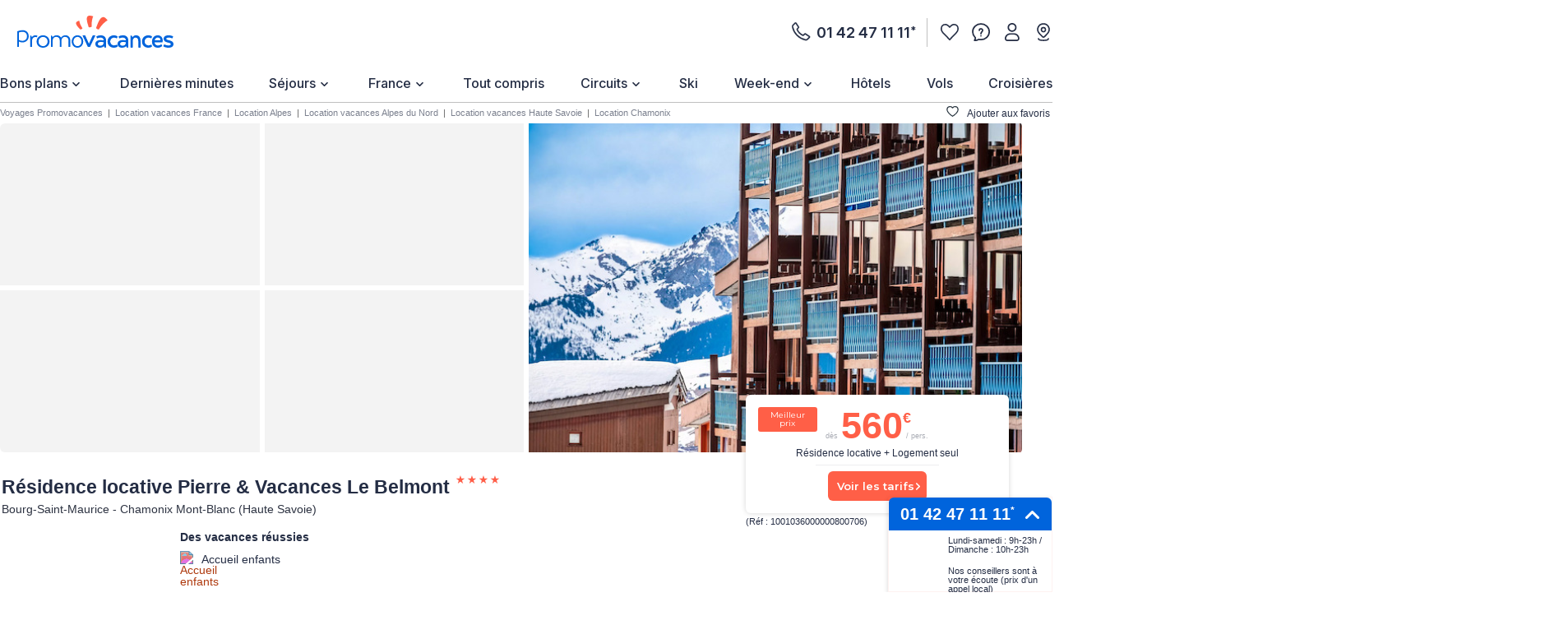

--- FILE ---
content_type: text/html;charset=UTF-8
request_url: https://www.promovacances.com/france/residence-locative-pierre-vacances-le-belmont-chamonix-mont-blanc-bourg-saint-maurice-1001036.html
body_size: 52928
content:
<!doctype html>
<html prefix="og: https://ogp.me/ns#" lang="fr">
<head><link rel="preconnect" href="//9hh58l04sa.kameleoon.eu"/>
<link rel="preconnect" href="//static.promovacances.com"/>
<link rel="preconnect" href="//static.service-voyages.com"/><link rel="preload" as="image" fetchpriority="high" href="https://www.promovacances.com/fstrz/r/s/edgepic.fzcdn.net/8c81b980ca.svg" />
<script>fstrz=!0;;"use strict";window.FRZ_PAGE_TYPE="pdp";
</script><script>
function replaceAll(str, newStr) {
return this.replace(new RegExp(str, "g"), newStr);
}
if (!String.prototype.replaceAll) {
// eslint-disable-next-line no-extend-native
String.prototype.replaceAll = replaceAll;
}
function setUserDataGaLocalStorage () {
if (typeof localStorage !== 'undefined') {
const ga4Key = JSON.stringify(
{
user_data: {
email : getUserDataEmail()?.toLowerCase(),
}
}
);
localStorage.setItem('googleAnalytics', ga4Key);
}
}
function getEmailFromLocalStorage(){
let email='';
if (typeof localStorage !== 'undefined') {
const googleAnalytics = JSON.parse(localStorage.getItem("googleAnalytics"));
email = googleAnalytics?.user_data?.email;
}
return email;
}
let userLocationGtm;
/*
if (navigator.geolocation) { navigator.geolocation.getCurrentPosition(locationFound) }
function locationFound(position) {
userLocationGtm = ('lat: '+ position.coords.latitude + ', lon: ' + position.coords.longitude);
}
*/
function getBrowserName(){
var userAgent = navigator.userAgent;
var browserName="";
if(userAgent.match(/chrome|chromium|crios/i)){
browserName = "chrome";
}else if(userAgent.match(/firefox|fxios/i)){
browserName = "firefox";
}else if(userAgent.match(/safari/i)){
browserName = "safari";
}else if(userAgent.match(/opr\//i)){
browserName = "opera";
}else if(userAgent.match(/edg/i)){
browserName = "edge";
}else if(userAgent.match(/MSIE/i) || userAgent.match(/trident/i)){
browserName = "ie";
}else if ((userAgent.indexOf('Mozilla/5.0') > -1 && userAgent.indexOf('Android ') > -1 && userAgent.indexOf('AppleWebKit') > -1) && !(userAgent.indexOf('Chrome') > -1)){
browserName = "android browser";
}
return browserName;
};
function getUrlUid(){
const url = new URL(window?.location?.href);
return url?.searchParams?.get("uid");
}
function getUserDataEmail() {
const urlUid = getUrlUid();
if (urlUid) {
return urlUid.toLowerCase();
}
return getEmailFromLocalStorage();
}
function getUrlSegments(url) {
if (url && typeof url === "string") {
return url?.split("#")[0].split("?")[0].split("/")
.filter(segment => segment?.length)
.filter(segment => !segment.includes('.html'));
}
return window?.location?.pathname?.split("/").filter(segment => segment?.length);
};
function getGtmFormatedText(value) {
if (typeof value === "string") {
return value
?.toLocaleLowerCase()
?.replaceAll(" ", "_")
?.replaceAll("-", "_")
?.replaceAll("'", "_")
?.normalize("NFD")
?.replace(/\p{Diacritic}/gu, "");
}
return value;
};
function getActiveABTest() {
if (
typeof Kameleoon === "undefined" ||
typeof Kameleoon?.API?.Experiments?.getActive !== "function"
) {
return null;
}
const activeTests = Kameleoon?.API?.Experiments?.getActive();
if (activeTests?.length) {
return activeTests?.map(activeTest =>
getGtmFormatedText(activeTest?.name + "_" + activeTest?.associatedVariation?.name)
)?.join("&");
}
};
function getCookie(name) {
if (!name) return;
const v = document.cookie.match('(^|;) ?' + name + '=([^;]*)(;|$)');
return v ? decodeURIComponent(v[2]) : null;
}
function setEngineDepartureCity(items) {
const departureCity = JSON?.parse(getCookie('searchCriteria'))?.data?.lastTopDestinationSelected?.label;
if (Array.isArray(items) && departureCity) {
return items?.map(item => {
newItem = item;
newItem.ecommerce.product_departure_city = getGtmFormatedText(departureCity);
return newItem;
});
}
return items;
}
//pageData
function buildObjPageData(pageName){
let pageData = {
'geolocation' : userLocationGtm,
'site_name': 'pmvc',
'category' : 'pmvc',
'site_section' : getGtmFormatedText('sejour'),
'pagename' : pageName,
'site_type' : 'hors_ce',
'language' : 'fr',
'abtest' : getActiveABTest(),
'environment' : 'prod',
'url_path' : '/france/residence-locative-pierre-vacances-le-belmont-chamonix-mont-blanc-bourg-saint-maurice-1001036.html',
'page_location': window?.location?.href,
'device' : 'desktop',
'browser': 'chrome',
'site_country' : 'FR',
'destination': getGtmFormatedText(""),
'platform' : 'website',
};
Object.keys(pageData).forEach(key => {
if (pageData[key] === '') {
pageData[key] = null;
}
});
return {
'user_data': {
'email' : getUserDataEmail()?.toLowerCase()
},
'page_data': pageData
}
}
function checkPartnersConditions(keywords) {
const queryString = window?.location?.search;
if (!queryString) return status;
const urlParams = new URLSearchParams(queryString);
const gclid = urlParams.get('gclid');
const kword = urlParams.get('kword');
if (gclid !== null && kword !== null) {
const brandRegex = new RegExp('promovac|fram', 'i');
status = !brandRegex.test(kword);
if (status) return status;
}
const keywordsRegex = new RegExp(keywords, 'i');
status = keywordsRegex.test(queryString.toLowerCase());
return status;
}
function setCookie(name, value) {
const date = new Date();
date.setTime(date.getTime() + 365 * 24 * 60 * 60 * 1000);
const expires = '; expires=' + date.toUTCString();
const domain = window.location.hostname.split('.').slice(-2).join('.');
document.cookie = name + '=' + (value || '') + expires + '; domain=.' + domain + '; path=/';
}
function setPartnersConditionsCookies() {
const tradedoublerExclusionsStatus = sessionStorage.getItem('exclusions_tradedoubler');
const timeoneExclusionsStatus = sessionStorage.getItem('exclusions_timeone');
const commonKeywords = 'criteo|retargeting|voyagespirates|shopbot|odv|alibabuy|facebook|social_ads|easy|oogolo|kayak|partirou|routard';
if (!tradedoublerExclusionsStatus) {
const tradedoublerExclusions = checkPartnersConditions(commonKeywords + '|timeone');
setCookie('exclusions_tradedoubler', tradedoublerExclusions.toString());
sessionStorage.setItem('exclusions_tradedoubler', tradedoublerExclusions.toString());
}
if (!timeoneExclusionsStatus) {
const timeoneExclusions = checkPartnersConditions(commonKeywords + '|tradedoubler');
setCookie('exclusions_timeone', timeoneExclusions.toString());
sessionStorage.setItem('exclusions_timeone', timeoneExclusions.toString());
}
if (tradedoublerExclusionsStatus) {
setCookie('exclusions_tradedoubler', tradedoublerExclusionsStatus);
}
if (timeoneExclusionsStatus) {
setCookie('exclusions_timeone', timeoneExclusionsStatus);
}
}
function setSlidersClickEventListeners() {
const sliderMomentSales = document?.querySelector('#root-sliderMomentSales');
const slides = sliderMomentSales?.querySelectorAll('.slick-slide');
const isActiveSlider = slides?.length > 1;
if (slides?.length > 0) {
slides.forEach(slide => {
slide.addEventListener('click', (event) => {
const index = slide.getAttribute('data-index');
const action = sliderMomentSales.getAttribute('data-navAction');
const clickName = slide.querySelector('a')?.getAttribute('href') || slide.querySelector('[role="link"]')?.getAttribute('data-target');
dataLayer.push({event_data: null});
dataLayer.push({
event: "navigation",
event_data: {
navigation_action: action ? getGtmFormatedText(action.trim()) : null,
navigation_click_name: clickName ? getGtmFormatedText(getUrlSegments(clickName)?.pop()) : null,
navigation_click_location: isActiveSlider && index ? (parseInt(index) + 1).toString() : null,
}
});
});
});
}
}
function setAdsClickEventListeners() {
const navBanners = document?.querySelectorAll('[data-gtm="nav"]');
if (navBanners?.length > 0) {
navBanners.forEach(navBanner => {
navBanner.addEventListener('click', (event) => {
const action = navBanner.getAttribute('data-navAction');
const clickName = navBanner.getAttribute('href');
dataLayer.push({event_data: null});
dataLayer.push({
event: "navigation",
event_data: {
navigation_action: action ? getGtmFormatedText(action.trim()) : null,
navigation_click_name: clickName ? getGtmFormatedText(getUrlSegments(clickName)?.pop()) : null,
navigation_click_location: null,
}
});
});
});
}
}
window.dataLayer = window.dataLayer || [];
setPartnersConditionsCookies();
setUserDataGaLocalStorage();
window.addEventListener("load", () => {
setSlidersClickEventListeners();
setAdsClickEventListeners();
});
</script>
<meta charset="UTF-8">
<meta name="HandheldFriendly" content="true" />
<meta name="MobileOptimized" content="320" />
<meta name="viewport" content="width=device-width, initial-scale=1.0, maximum-scale=1.0, user-scalable=no, minimal-ui" />
<meta name="apple-mobile-web-app-capable" content="yes" />
<meta name="mobile-web-app-capable" content="yes">
<meta name="apple-mobile-web-app-status-bar-style" content="black" />
<meta name="theme-color" content="#0064dc"/>
<title>Résidence locative Pierre & Vacances Le Belmont Chamonix - Promovacances</title>
<meta name="description" content="&#9728;&#9728;&#9728; Découvrez la location Pierre & Vacances Le Belmont à partir 560&euros;: &#10003;7 photos. Cliquez ici pour découvrir la location Pierre & Vacances Le Belmont à Chamonix avec Promovacances !">
<meta name="keywords" content=" " />
<meta name="robots" content="index, follow" />
<link rel="canonical" href="https://www.promovacances.com/france/residence-locative-pierre-vacances-le-belmont-chamonix-mont-blanc-bourg-saint-maurice-1001036.html" />
<link rel="alternate" hreflang="fr-FR" href="https://www.promovacances.com/france/residence-locative-pierre-vacances-le-belmont-chamonix-mont-blanc-bourg-saint-maurice-1001036.html" />
<link rel="alternate" hreflang="fr-BE" href="https://www.promovacances.be/hotel-pierre-vacances-le-belmont/france-bourg-saint-maurice-1001036.html" />
<link rel="alternate" hreflang="x-default" href="https://www.promovacances.com/france/residence-locative-pierre-vacances-le-belmont-chamonix-mont-blanc-bourg-saint-maurice-1001036.html" />
<link rel="alternate" type="text/plain" href="https://www.promovacances.com/llms.txt" />
<link rel="apple-touch-icon" sizes="180x180" href="https://www.promovacances.com/resources/static/dist/pmvc/apple-touch-icon.png?r=910c1c6a5d1bd41543d63a6f9b29ca4a" />
<link rel="icon" type="image/jpg" sizes="32x32" href="https://www.promovacances.com/resources/static/dist/pmvc/favicon-32x32.jpg?r=910c1c6a5d1bd41543d63a6f9b29ca4a" />
<link rel="icon" type="image/jpg" sizes="16x16" href="https://www.promovacances.com/resources/static/dist/pmvc/favicon-16x16.jpg?r=910c1c6a5d1bd41543d63a6f9b29ca4a" />
<link rel="apple-touch-icon-precomposed" sizes="152x152" href="https://www.promovacances.com/resources/static/dist/pmvc/icon-152x152.png?r=910c1c6a5d1bd41543d63a6f9b29ca4a" />
<link rel="apple-touch-icon-precomposed" sizes="120x120" href="https://www.promovacances.com/resources/static/dist/pmvc/icon-120x120.png?r=910c1c6a5d1bd41543d63a6f9b29ca4a" />
<link rel="preconnect" href="https://fonts.gstatic.com" crossorigin />
<link rel="preload" as="style" href="https://fonts.googleapis.com/css2?family=Montserrat:wght@400;500;600;700;800&amp;display=swap">
<link rel="stylesheet" href="https://fonts.googleapis.com/css2?family=Montserrat:wght@400;500;600;700;800&amp;display=swap" media="print" onload="this.media='all'">
<link rel="preload" as="style" href="https://fonts.googleapis.com/css2?family=Roboto+Condensed:wght@300;400;700&amp;family=Roboto:wght@300;400;500;700&amp;display=swap">
<link rel="stylesheet" href="https://fonts.googleapis.com/css2?family=Roboto+Condensed:wght@300;400;700&amp;family=Roboto:wght@300;400;500;700&amp;display=swap" media="print" onload="this.media='all'">
<link rel="preload" as="style" href="https://fonts.googleapis.com/css2?family=Nunito:wght@400;500;600;700;800;900&amp;display=swap">
<link rel="stylesheet" href="https://fonts.googleapis.com/css2?family=Nunito:wght@400;500;600;700;800;900&amp;display=swap" media="print" onload="this.media='all'">
<link rel="preload" as="style" href="https://fonts.googleapis.com/css2?family=Poppins:wght@400;500;600;700;800;900&amp;display=swap">
<link rel="stylesheet" href="https://fonts.googleapis.com/css2?family=Poppins:wght@400;500;600;700;800;900&amp;display=swap" media="print" onload="this.media='all'">
<link rel="preload" as="style" href="https://fonts.googleapis.com/css2?family=Sniglet&amp;display=swap">
<link rel="stylesheet" href="https://fonts.googleapis.com/css2?family=Sniglet&amp;display=swap" media="print" onload="this.media='all'">
<link rel="preload" as="style" href="https://fonts.googleapis.com/css2?family=Inter:ital,opsz,wght@0,14..32,100..900;1,14..32,100..900&amp;display=swap">
<link rel="stylesheet" href="https://fonts.googleapis.com/css2?family=Inter:ital,opsz,wght@0,14..32,100..900;1,14..32,100..900&amp;display=swap" media="print" onload="this.media='all'">
<noscript>
<link rel="stylesheet" href="https://fonts.googleapis.com/css2?family=Roboto+Condensed:wght@300;400;700&amp;family=Roboto:wght@300;400;500;700&amp;display=swap">
</noscript>
<noscript>
<link rel="stylesheet" href="https://fonts.googleapis.com/css2?family=Montserrat:wght@400;500;600;700;800&amp;display=swap">
</noscript>
<noscript>
<link rel="stylesheet" href="https://fonts.googleapis.com/css2?family=Nunito:wght@400;500;600;700;800;900&amp;display=swap">
</noscript>
<noscript>
<link rel="stylesheet" href="https://fonts.googleapis.com/css2?family=Poppins:wght@400;500;600;700;800;900&amp;display=swap">
</noscript>
<noscript>
<link rel="stylesheet" href="https://fonts.googleapis.com/css2?family=Sniglet&amp;display=swap">
</noscript>
<noscript>
<link rel="stylesheet" href="https://fonts.googleapis.com/css2?family=Inter:ital,opsz,wght@0,14..32,100..900;1,14..32,100..900&amp;display=swap">
</noscript>
<link rel="manifest" href="https://www.promovacances.com/resources/static/dist/pmvc/manifest.json">
<script src="https://www.promovacances.com/resources/static/dist/obflnk/obflnk.js?r=910c1c6a5d1bd41543d63a6f9b29ca4a"></script>
<script async type="module">
(function(){
function getRandomInt(min, max) {
return Math.floor(Math.random() * (max - min)) + min;
};
let valuePercentAppDynamicsRum = 10;
const random = getRandomInt(0, 100);
valuePercentAppDynamicsRum = 50;
if(random <= valuePercentAppDynamicsRum){
const fileAdrum = "https://cdn.appdynamics.com/adrum/adrum-latest.js";
const fileref=document.createElement('script');
fileref.setAttribute("src", fileAdrum);
fileref.crossOrigin = 'anonymous';
const script = document.createElement('script');
script.innerHTML = 'window["adrum-start-time"]= new Date().getTime(); window["adrum-app-key"] = "AD-AAB-AAB-RXC";';
/*add script*/
document.getElementsByTagName("head")[0].appendChild(script);
/*add file*/
document.getElementsByTagName("head")[0].appendChild(fileref);
}
})();
</script>
<script>
// Duration in milliseconds to wait while the Kameleoon application file is loaded
var kameleoonLoadingTimeout = 1000;
window.kameleoonQueue = window.kameleoonQueue || [];
window.kameleoonStartLoadTime = new Date().getTime();
if (! document.getElementById("kameleoonLoadingStyleSheet") && ! window.kameleoonDisplayPageTimeOut)
{
var kameleoonS = document.getElementsByTagName("script")[0];
var kameleoonCc = "* { visibility: hidden !important; background-image: none !important; }";
var kameleoonStn = document.createElement("style");
kameleoonStn.type = "text/css";
kameleoonStn.id = "kameleoonLoadingStyleSheet";
if (kameleoonStn.styleSheet)
{
kameleoonStn.styleSheet.cssText = kameleoonCc;
}
else
{
kameleoonStn.appendChild(document.createTextNode(kameleoonCc));
}
kameleoonS.parentNode.insertBefore(kameleoonStn, kameleoonS);
window.kameleoonDisplayPage = function(fromEngine)
{
if (!fromEngine)
{
window.kameleoonTimeout = true;
}
if (kameleoonStn.parentNode)
{
kameleoonStn.parentNode.removeChild(kameleoonStn);
}
};
window.kameleoonDisplayPageTimeOut = window.setTimeout(window.kameleoonDisplayPage, kameleoonLoadingTimeout);
}
</script>
<script>
// Change the value of this URL to point to your own URL, where the iFrame is hosted
window.kameleoonIframeURL = "https://www.promovacances.com/resources/static/dist/tiers/kameleoon-iframe.html";
window.kameleoonLightIframe = false;
var kameleoonIframeOriginElement = document.createElement("a");
kameleoonIframeOriginElement.href = kameleoonIframeURL;
window.kameleoonIframeOrigin = kameleoonIframeOriginElement.origin || (kameleoonIframeOriginElement.protocol + "//" + kameleoonIframeOriginElement.hostname);
if (location.href.indexOf(window.kameleoonIframeOrigin) != 0)
{
window.kameleoonLightIframe = true;
var kameleoonProcessMessageEvent = function(event)
{
if (window.kameleoonIframeOrigin == event.origin && event.data.slice && event.data.slice(0,9) == "Kameleoon")
{
window.removeEventListener("message", kameleoonProcessMessageEvent);
window.kameleoonExternalIFrameLoaded = true;
if (window.Kameleoon)
{
eval(event.data);
Kameleoon.Analyst.load();
}
else
{
window.kameleoonExternalIFrameLoadedData = event.data;
}
}
};
if (window.addEventListener)
{
window.addEventListener("message", kameleoonProcessMessageEvent, false);
}
var iframeNode = document.createElement("iframe");
iframeNode.src = kameleoonIframeURL;
iframeNode.id = "kameleoonExternalIframe";
iframeNode.style = "float: left !important; opacity: 0.0 !important; width: 0px !important; height: 0px !important;";
document.head.appendChild(iframeNode);
}
</script>
<script type="text/javascript" src="//9hh58l04sa.kameleoon.eu/engine.js" async="true" fetchpriority="high"></script>
<script src="https://www.promovacances.com/resources/static/dist/vendor/vendor.js?r=910c1c6a5d1bd41543d63a6f9b29ca4a" defer></script>
<script src="https://www.promovacances.com/resources/static/dist/axiosVendor/axiosVendor.js?r=910c1c6a5d1bd41543d63a6f9b29ca4a" defer></script>
<script src="https://www.promovacances.com/resources/static/dist/reduxVendor/reduxVendor.js?r=910c1c6a5d1bd41543d63a6f9b29ca4a" defer></script>
<script src="https://www.promovacances.com/resources/static/dist/reactVendor/reactVendor.js?r=910c1c6a5d1bd41543d63a6f9b29ca4a" defer></script>
<script src="https://www.promovacances.com/resources/static/dist/othersVendor/othersVendor.js?r=910c1c6a5d1bd41543d63a6f9b29ca4a" defer></script>
<script src="https://www.promovacances.com/resources/static/dist/babelRuntime/babelRuntime.js?r=910c1c6a5d1bd41543d63a6f9b29ca4a" defer></script>
<meta name="twitter:card" content="summary_large_image">
<meta name="twitter:site" content="https://www.promovacances.com/france/residence-locative-pierre-vacances-le-belmont-chamonix-mont-blanc-bourg-saint-maurice-1001036.html" />
<meta name="twitter:creator" content="@https://x.com/promovac">
<meta name="twitter:image" content="https://static.promovacances.com/photos/vacances-france/bourgsaintmaurice/-pierre--vacances-le-belmont_TERXXX100103642_pgbighd.jpg" />
<meta name="twitter:title" content="Résidence locative Pierre & Vacances Le Belmont Chamonix - Promovacances" />
<meta name="twitter:description" content="&#9728;&#9728;&#9728; Découvrez la location Pierre & Vacances Le Belmont à partir 560&euros;: &#10003;7 photos. Cliquez ici pour découvrir la location Pierre & Vacances Le Belmont à Chamonix avec Promovacances !" />
<meta property="og:title" content="Résidence locative Pierre & Vacances Le Belmont Chamonix - Promovacances" />
<meta property="og:description" content="&#9728;&#9728;&#9728; Découvrez la location Pierre & Vacances Le Belmont à partir 560&euros;: &#10003;7 photos. Cliquez ici pour découvrir la location Pierre & Vacances Le Belmont à Chamonix avec Promovacances !" />
<meta property="og:type" content="website" />
<meta property="og:url" content="https://www.promovacances.com/france/residence-locative-pierre-vacances-le-belmont-chamonix-mont-blanc-bourg-saint-maurice-1001036.html" />
<meta property="og:image" content="https://static.promovacances.com/photos/vacances-france/bourgsaintmaurice/-pierre--vacances-le-belmont_TERXXX100103642_pgbighd.jpg" />
<meta property="article:published_time" content="2025-12-30" />
<meta property="article:modified_time" content="2026-01-20" />
<script type="application/ld+json">
{
"@context" : "http://schema.org",
"@type" : "BreadcrumbList",
"itemListElement" : [ {
"@type" : "ListItem",
"position" : 1,
"item" : {
"name" : "Voyages Promovacances",
"@id" : "https://www.promovacances.com/"
}
}, {
"@type" : "ListItem",
"position" : 2,
"item" : {
"name" : "Location vacances France",
"@id" : "https://www.promovacances.com/france/locations-vacances-france/"
}
}, {
"@type" : "ListItem",
"position" : 3,
"item" : {
"name" : "Location Alpes",
"@id" : "https://www.promovacances.com/france/montagne/location-alpes/"
}
}, {
"@type" : "ListItem",
"position" : 4,
"item" : {
"name" : "Location vacances Alpes du Nord",
"@id" : "https://www.promovacances.com/france/montagne/location-alpes-du-nord/alpes/"
}
}, {
"@type" : "ListItem",
"position" : 5,
"item" : {
"name" : "Location vacances Haute Savoie",
"@id" : "https://www.promovacances.com/france/montagne/location-haute-savoie-4/alpes-du-nord/"
}
}, {
"@type" : "ListItem",
"position" : 6,
"item" : {
"name" : "Location Chamonix",
"@id" : "https://www.promovacances.com/france/montagne/location-chamonix-vl/haute-savoie/"
}
}, {
"@type" : "ListItem",
"position" : 7,
"item" : {
"name" : "Résidence locative Pierre & Vacances Le Belmont",
"@id" : "https://www.promovacances.com/france/residence-locative-pierre-vacances-le-belmont-chamonix-mont-blanc-bourg-saint-maurice-1001036.html"
}
} ]
}
</script>
<script type="application/ld+json">
{
"@context" : "https://schema.org",
"@type" : "Organization",
"url" : "https://www.promovacances.com",
"logo" : "https://static.promovacances.com/photos/vignettes/promovacances.com/20190626172437-promovacances.com-logoPMVC.png"
}
</script>
<script type="text/javascript">window.didomiEnabled=true;</script>
<script defer type="text/javascript">window.gdprAppliesGlobally=true;(function(){function a(e){if(!window.frames[e]){if(document.body&&document.body.firstChild){var t=document.body;var n=document.createElement("iframe");n.style.display="none";n.name=e;n.title=e;t.insertBefore(n,t.firstChild)}else{setTimeout(function(){a(e)},5)}}}function e(n,r,o,c,s){function e(e,t,n,a){if(typeof n!=="function"){return}if(!window[r]){window[r]=[]}var i=false;if(s){i=s(e,t,n)}if(!i){window[r].push({command:e,parameter:t,callback:n,version:a})}}e.stub=true;function t(a){if(!window[n]||window[n].stub!==true){return}if(!a.data){return}var i=typeof a.data==="string";var e;try{e=i?JSON.parse(a.data):a.data}catch(t){return}if(e[o]){var r=e[o];window[n](r.command,r.parameter,function(e,t){var n={};n[c]={returnValue:e,success:t,callId:r.callId};a.source.postMessage(i?JSON.stringify(n):n,"*")},r.version)}}if(typeof window[n]!=="function"){window[n]=e;if(window.addEventListener){window.addEventListener("message",t,false)}else{window.attachEvent("onmessage",t)}}}e("__tcfapi","__tcfapiBuffer","__tcfapiCall","__tcfapiReturn");a("__tcfapiLocator");(function(e){var t=document.createElement("script");t.id="spcloader";t.type="text/javascript";t.async=true;t.src="https://sdk.privacy-center.org/"+e+"/loader.js?target="+document.location.hostname;t.charset="utf-8";var n=document.getElementsByTagName("script")[0];n.parentNode.insertBefore(t,n)})("00e2081b-aed0-4934-b7c9-f35024cdfd7a")})();</script>
<script>
window.gtmKey = 'GTM-P8M37QL';
</script>
<script src="https://www.promovacances.com/resources/static/dist/script_gtm/script_gtm.js?r=910c1c6a5d1bd41543d63a6f9b29ca4a" defer></script>
<script type="application/ld+json">
{
"@context" : "http://schema.org",
"@type" : "Hotel",
"name" : "Résidence locative Pierre & Vacances Le Belmont",
"priceRange" : "&agrave; partir de 560&euro;",
"image" : [ "https://static.promovacances.com/photos/vacances-france/bourgsaintmaurice/-pierre--vacances-le-belmont_TERXXX100103642_pgbighd.jpg", "https://static.promovacances.com/photos/vacances-france/bourgsaintmaurice/-pierre--vacances-le-belmont_TERXXX100103643_pgbighd.jpg", "https://static.promovacances.com/photos/vacances-france/bourgsaintmaurice/-pierre--vacances-le-belmont_TERXXX100103644_pgbighd.jpg" ],
"address" : "https://www.google.com/maps?q=45.569996,6.7786503",
"description" : "&#9728;&#9728;&#9728; Découvrez la location Pierre & Vacances Le Belmont à partir 560&euros;: &#10003;7 photos. Cliquez ici pour découvrir la location Pierre & Vacances Le Belmont à Chamonix avec Promovacances !",
"url" : "https://www.promovacances.com/france/residence-locative-pierre-vacances-le-belmont-chamonix-mont-blanc-bourg-saint-maurice-1001036.html"
}
</script>
<style>
a,abbr,acronym,address,applet,article,aside,audio,b,big,blockquote,body,canvas,caption,center,cite,code,dd,del,details,dfn,div,dl,dt,em,embed,fieldset,figcaption,figure,footer,form,h1,h2,h3,h4,h5,h6,header,hgroup,html,i,iframe,img,ins,kbd,label,legend,li,mark,menu,nav,object,ol,output,p,pre,q,ruby,s,samp,section,small,span,strike,strong,sub,summary,sup,table,tbody,td,tfoot,th,thead,time,tr,tt,u,ul,var,video{border:0;font-size:16px;font:inherit;margin:0;padding:0;vertical-align:baseline}article,aside,details,figcaption,figure,footer,header,hgroup,menu,nav,section{display:block}body{line-height:1;-webkit-text-size-adjust:none;-moz-text-size-adjust:none;text-size-adjust:none}ol,ul{list-style:none}blockquote,q{quotes:none}blockquote:after,blockquote:before,q:after,q:before{content:"";content:none}table{border-collapse:collapse;border-spacing:0}@keyframes AWESOME{0%{transform:rotate(0deg)}50%{transform:rotate(5deg)}to{transform:rotate(-5deg)}}@keyframes AWESOMEFT{0%{font-size:12px}50%{font-size:14px}to{font-size:12px}}img.awesome{animation:AWESOME 1s infinite}body.awesome a,body.awesome h2,body.awesome p,body.awesome span{animation:AWESOMEFT 1s infinite}body.noScroll{left:0;position:fixed;width:100%}body.noBodyMove{overflow-y:hidden}button,input,select{-webkit-appearance:none;background-color:transparent;border:0;border-radius:0;box-shadow:none;outline:0}button:focus,button:hover,input:focus,input:hover,select:focus,select:hover{outline:0}a{color:#242d44;-webkit-text-decoration:none;text-decoration:none}.mob-Overlay{background:rgba(0,0,0,.5);display:none;height:100%;left:0;position:fixed;top:0;width:100%;z-index:7}.mob-Theme-arrow{border-style:solid;border-width:2px 2px 0 0;display:inline-block;height:.6rem;width:.6rem}.mob-Theme-arrow--right{transform:rotate(45deg)}.mob-Theme-arrow--down{transform:rotate(135deg)}.show-loading-animation .rect-shape,.show-loading-animation .round-shape,.show-loading-animation .text-row,.show-loading-animation.rect-shape,.show-loading-animation.round-shape,.show-loading-animation.text-row{animation:react-placeholder-pulse 1.5s infinite}@keyframes react-placeholder-pulse{0%{opacity:.6}50%{opacity:1}to{opacity:.6}}.Engine .Engine-select--duration+.kv-BottomModal-opened:before,.Engine .Engine-select--travelTheme+.kv-BottomModal-opened:before{background-color:rgba(36,45,68,.4);content:"";height:50vh;position:absolute;top:-300px;width:100%;z-index:-1}.Engine .Engine-select--duration+.kv-BottomModal-opened .kv-BottomModal-contentArea,.Engine .Engine-select--travelTheme+.kv-BottomModal-opened .kv-BottomModal-contentArea{flex-grow:0}@media(min-width:576px){.Engine .Engine-select--duration+.kv-BottomModal-opened,.Engine .Engine-select--travelTheme+.kv-BottomModal-opened{top:0}.Engine .Engine-select--duration+.kv-BottomModal-opened .kv-BottomModal-contentArea,.Engine .Engine-select--travelTheme+.kv-BottomModal-opened .kv-BottomModal-contentArea{flex-grow:1}}.kv-FpUnavailable .BlocInfo .BlocInfo-description{padding:0 15px}@media(min-width:1200px){.kv-FpUnavailable .BlocInfo .BlocInfo-description{padding:20px 15px 0}}.kv-FpUnavailable .kv-BlocGtzTan{padding-top:10px}@media(min-width:768px){.kv-FpUnavailable .kv-BlocGtzTan{padding-top:30px}}@media(min-width:1200px){.kv-FpUnavailable .kv-BlocGtzTan{padding-top:10px}}.kv-FpUnavailable .CalendarContainer{display:none}.icon-Bain_a_remous_svg:before,.icon-Framissima:before,.icon-FramissimaHiver:before,.icon-Jumbo:before,.icon-Plongee_masque_tuba_svg:before,.icon-acces_internet_svg:before,.icon-acces_mobilite_rduite_svg:before,.icon-activites-enfants:before,.icon-activities:before,.icon-advise:before,.icon-animation1:before,.icon-animations:before,.icon-animaux-admis:before,.icon-animaux_admis_svg:before,.icon-arrow:before,.icon-back-arrow:before,.icon-baignoire_svg:before,.icon-balcon_svg:before,.icon-bell:before,.icon-burger:before,.icon-camera:before,.icon-casiers-ski:before,.icon-centre-bien-etre:before,.icon-chambres-non-fumeur:before,.icon-climatisation1:before,.icon-climatisation:before,.icon-close:before,.icon-coffre-fort:before,.icon-coffre_fort_svg:before,.icon-coin_cuisine_svg:before,.icon-coin_salon_svg:before,.icon-compass:before,.icon-date:before,.icon-discotheque:before,.icon-douche_svg:before,.icon-earth:before,.icon-ellipse:before,.icon-empty:before,.icon-ensemble_douche-baignoire_svg:before,.icon-experts:before,.icon-flechettes_svg:before,.icon-flexi-x:before,.icon-football_svg:before,.icon-formalities:before,.icon-france:before,.icon-full:before,.icon-globe:before,.icon-golden-star:before,.icon-golf_svg:before,.icon-half:before,.icon-hammam_svg:before,.icon-handball_svg:before,.icon-headphone:before,.icon-health:before,.icon-info:before,.icon-infoBulle:before,.icon-information:before,.icon-internet:before,.icon-jardin:before,.icon-kids:before,.icon-lave_vaisselle_svg:before,.icon-linge_de_lit_svg:before,.icon-linge_de_toilette_svg:before,.icon-location:before,.icon-logo_FramMin:before,.icon-meal:before,.icon-mini_bar_svg:before,.icon-mini_golf_svg:before,.icon-minibar:before,.icon-mobilite-reduite:before,.icon-more:before,.icon-palm-plein:before,.icon-palm:before,.icon-parking-velo:before,.icon-parking:before,.icon-phone:before,.icon-phoneOutline:before,.icon-picto-a-tres-vite:before,.icon-picto-arrow:before,.icon-picto-camera:before,.icon-picto-date:before,.icon-picto-duree:before,.icon-picto-faq:before,.icon-picto-less:before,.icon-picto-maisonHotel:before,.icon-picto-oeil:before,.icon-picto-pension:before,.icon-picto-pin-map:before,.icon-picto-pinOutline:before,.icon-picto-pinVille:before,.icon-picto-plus:before,.icon-picto-valiseOutline:before,.icon-picto-video:before,.icon-picto_lettre:before,.icon-pin-fill:before,.icon-pins:before,.icon-piscine-couverte:before,.icon-piscine:before,.icon-piscine_couverte_svg:before,.icon-piscine_svg:before,.icon-plage1x:before,.icon-plage_svg:before,.icon-planche_a_voile_svg:before,.icon-plongee_bouteille_svg:before,.icon-price:before,.icon-program:before,.icon-rain:before,.icon-reception-24:before,.icon-rent:before,.icon-resume:before,.icon-review:before,.icon-right-arrow:before,.icon-room-service:before,.icon-room_service_svg:before,.icon-salle-de-sport:before,.icon-salle_de_jeux_svg:before,.icon-salle_de_sport_svg:before,.icon-sauna1x:before,.icon-sauna:before,.icon-sauna_svg:before,.icon-seche_cheveux_svg:before,.icon-securite:before,.icon-service_de_menage_svg:before,.icon-smile:before,.icon-solarium_svg:before,.icon-spa:before,.icon-spa_svg:before,.icon-star-line:before,.icon-star:before,.icon-sun:before,.icon-telephone_svg:before,.icon-television_svg:before,.icon-temperature:before,.icon-tennis:before,.icon-tennis_de_table_svg:before,.icon-tennis_svg:before,.icon-terrasse_svg:before,.icon-thumbUp:before,.icon-tir_a_arc_svg:before,.icon-toboggan_aquatique_svg:before,.icon-tv-pay-per-view:before,.icon-tv-satelitte:before,.icon-tv:before,.icon-ventilateur_de_plafond_svg:before,.icon-volleyball_svg:before,.icon-zoom:before,.iconClassCommon{background-repeat:no-repeat;background-size:contain;content:""}.icon-rain:before{background-image:url(/resources/static/dist/svg/rain.svg?r=1769764248003);height:16px;padding-right:10px}.icon-rain:before,.icon-temperature:before{display:block;filter:invert(77%) sepia(7%) saturate(258%) hue-rotate(186deg) brightness(90%) contrast(86%);width:7px}.icon-temperature:before{background-image:url(/resources/static/dist/svg/temperature.svg?r=1769764248003);height:28px;padding-right:21px}.icon-star-line:before{display:inline-block;height:12px;margin-top:2px;mask-image:url(/resources/static/dist/svg/star-line.svg?r=1769764248003);-webkit-mask-image:url(/resources/static/dist/svg/star-line.svg?r=1769764248003);mask-position:center;-webkit-mask-position:center;mask-size:12px;-webkit-mask-size:12px;padding-right:12px}.icon-more:before{background-image:url(/resources/static/dist/svg/more.svg?r=1769764248003);display:block}.icon-full:before{background-image:url(/resources/static/dist/svg/full.svg?r=1769764248003);display:block}.icon-empty:before{background-image:url(/resources/static/dist/svg/empty.svg?r=1769764248003);display:block;filter:invert(52%) sepia(2%) saturate(15%) hue-rotate(330deg) brightness(93%) contrast(91%);height:14px;padding-right:14px;width:10px}.icon-bell:before{background-image:url(/resources/static/dist/svg/bell.svg?r=1769764248003);display:block}.icon-camera:before{background-image:url(/resources/static/dist/svg/camera.svg?r=1769764248003);display:block}.icon-compass:before{background-image:url(/resources/static/dist/svg/compass.svg?r=1769764248003);display:block}.icon-half:before{background-image:url(/resources/static/dist/svg/half.svg?r=1769764248003);display:block;filter:invert(14%) sepia(33%) saturate(720%) hue-rotate(183deg) brightness(98%) contrast(92%)}.icon-program:before{background-image:url(/resources/static/dist/svg/program.svg?r=1769764248003);display:block}.icon-information:before{background-image:url(/resources/static/dist/svg/information.svg?r=1769764248003);display:block}.icon-resume:before{background-image:url(/resources/static/dist/svg/resume.svg?r=1769764248003);display:block}.icon-review:before{background-image:url(/resources/static/dist/svg/review.svg?r=1769764248003);display:block}.icon-price:before{background-image:url(/resources/static/dist/svg/price.svg?r=1769764248003);display:block}.icon-formalities:before{background-image:url(/resources/static/dist/svg/formalities.svg?r=1769764248003);display:block}.icon-health:before{background-image:url(/resources/static/dist/svg/health.svg?r=1769764248003);display:block}.icon-thumbUp:before{background-image:url(/resources/static/dist/svg/thumbUp.svg?r=1769764248003);display:block}.icon-meal:before{background-image:url(/resources/static/dist/svg/meal.svg?r=1769764248003);display:block}.icon-activities:before{background-image:url(/resources/static/dist/svg/activities.svg?r=1769764248003);display:block}.icon-close:before{background-image:url(/resources/static/dist/svg/close.svg?r=1769764248003);display:block;height:15px;width:15px}.icon-phone:before{display:block;mask-image:url(/resources/static/dist/svg/phone.svg?r=1769764248003);-webkit-mask-image:url(/resources/static/dist/svg/phone.svg?r=1769764248003)}.icon-phoneOutline:before{background-image:url(/resources/static/dist/svg/phoneOutline.svg?r=1769764248003);display:block}.icon-date:before{background-image:url(/resources/static/dist/svg/date.svg?r=1769764248003);display:block}.icon-star:before{background-image:url(/resources/static/dist/svg/star.svg?r=1769764248003);display:block;height:15px;width:15px}.icon-golden-star:before{background-image:url(/resources/static/dist/svg/golden-star.svg?r=1769764248003);display:block;height:15px;width:15px}.icon-ellipse:before{background-image:url(/resources/static/dist/svg/ellipse.svg?r=1769764248003);display:block;height:15px;width:15px}.icon-arrow:before{background-image:url(/resources/static/dist/svg/arrow.svg?r=1769764248003);display:block}.icon-location:before{background-image:url(/resources/static/dist/svg/location.svg?r=1769764248003);display:block}.icon-sun:before{background-image:url(/resources/static/dist/svg/sun.svg?r=1769764248003);display:block}.icon-kids:before{background-image:url(/resources/static/dist/svg/kids.svg?r=1769764248003);display:block}.icon-rent:before{background-image:url(/resources/static/dist/svg/rent.svg?r=1769764248003);display:block}.icon-palm:before{background-image:url(/resources/static/dist/svg/palm.svg?r=1769764248003);display:block}.icon-advise:before{background-image:url(/resources/static/dist/svg/advise.svg?r=1769764248003);display:block}.icon-zoom:before{background-image:url(/resources/static/dist/svg/zoom.svg?r=1769764248003);display:block}.icon-mobile:before{content:""}.icon-play:before{content:""}.icon-checked:before{content:""}.icon-burger:before{background-color:#242d44;display:inline-block;height:16px;mask-image:url(/resources/static/dist/svg/burger.svg?r=1769764248003);-webkit-mask-image:url(/resources/static/dist/svg/burger.svg?r=1769764248003);mask-position:center;-webkit-mask-position:center;mask-repeat:no-repeat;-webkit-mask-repeat:no-repeat;mask-size:contain;-webkit-mask-size:contain;width:20.72px}.icon-securite:before{background-image:url(/resources/static/dist/svg/securite.svg?r=1769764248003);display:inline-block;filter:invert(18%) sepia(2%) saturate(7100%) hue-rotate(164deg) brightness(99%) contrast(94%);height:53.5px;width:45.41px}.icon-experts:before{background-image:url(/resources/static/dist/svg/picto-experts.svg?r=1769764248003);width:28px}.icon-experts:before,.icon-flexi-x:before{display:inline-block;filter:invert(100%) sepia(10%) saturate(7458%) hue-rotate(193deg) brightness(117%) contrast(111%);height:28px}.icon-flexi-x:before{background-image:url(/resources/static/dist/svg/flexi-x.svg?r=1769764248003);width:30px}.icon-globe:before{background-image:url(/resources/static/dist/svg/globe.svg?r=1769764248003);height:18px;width:17.61px}.icon-france:before,.icon-globe:before{display:inline-block;filter:invert(100%) sepia(10%) saturate(7458%) hue-rotate(193deg) brightness(117%) contrast(111%)}.icon-france:before{background-image:url(/resources/static/dist/svg/france.svg?r=1769764248003);height:17.5px;width:17.36px}.icon-earth:before{background-image:url(/resources/static/dist/svg/earth.svg?r=1769764248003)}.icon-earth:before,.icon-smile:before{display:inline-block;filter:invert(18%) sepia(2%) saturate(7100%) hue-rotate(164deg) brightness(99%) contrast(94%);height:53.5px;width:53.41px}.icon-smile:before{background-image:url(/resources/static/dist/svg/picto-smile.svg?r=1769764248003)}.icon-headphone:before{background-image:url(/resources/static/dist/svg/headphone.svg?r=1769764248003);display:inline-block;filter:invert(23%) sepia(43%) saturate(5417%) hue-rotate(351deg) brightness(89%) contrast(100%);height:41.5px;width:41.6px}.icon-pins:before{background-image:url(/resources/static/dist/svg/pins.svg?r=1769764248003);display:inline-block;filter:invert(18%) sepia(2%) saturate(7100%) hue-rotate(164deg) brightness(99%) contrast(94%);height:53.5px;width:53.41px}.icon-info:before{background-image:url(/resources/static/dist/svg/infoEmpty.svg?r=1769764248003);display:inline-block;filter:invert(64%) sepia(100%) saturate(7497%) hue-rotate(204deg) brightness(93%) contrast(101%);height:16.67px;width:15.9px}.icon-picto-pension:before{background-image:url(/resources/static/dist/svg/pension.svg?r=1769764248003);display:block;height:16px;width:10.17px}.icon-picto-duree:before{background-image:url(/resources/static/dist/svg/duree.svg?r=1769764248003);display:block}.icon-picto-oeil:before{background-image:url(/resources/static/dist/svg/oeil.svg?r=1769764248003);display:block;height:11px;width:19px}.icon-picto-camera:before{background-image:url(/resources/static/dist/svg/picto-camera.svg?r=1769764248003);display:block;height:18px;min-height:18px;min-width:22.89px;width:22.89px}.icon-picto-a-tres-vite:before{background-image:url(/resources/static/dist/svg/picto-a-tres-vite.svg?r=1769764248003);display:block;height:63px;width:188.08px}.icon-palm-plein:before{background-image:url(/resources/static/dist/svg/palm-plein.svg?r=1769764248003);display:block;filter:invert(20%) sepia(45%) saturate(6524%) hue-rotate(357deg) brightness(97%) contrast(85%);height:48px;margin:0 auto;width:46.03px}.icon-infoBulle:before{background-image:url(/resources/static/dist/svg/infoBulle.svg?r=1769764248003);display:block;height:55px;width:55px}.icon-logo_FramMin:before{background-image:url(/resources/static/dist/svg/logo_FramMin.svg?r=1769764248003);display:block;filter:invert(17%) sepia(94%) saturate(5959%) hue-rotate(356deg) brightness(94%) contrast(90%);height:48px;width:173.48px}.icon-Jumbo:before{background-image:url(/resources/static/dist/svg/Jumbo.svg?r=1769764248003);height:30px;width:148px}.icon-FramissimaHiver:before,.icon-Jumbo:before{display:block;filter:invert(100%) sepia(0) saturate(1646%) hue-rotate(54deg) brightness(117%) contrast(100%)}.icon-FramissimaHiver:before{background-image:url(/resources/static/dist/svg/FramissimaHiver.svg?r=1769764248003);height:20px;width:249px}.icon-Framissima:before{background-image:url(/resources/static/dist/svg/Framissima.svg?r=1769764248003);display:block;filter:invert(100%) sepia(0) saturate(1646%) hue-rotate(54deg) brightness(117%) contrast(100%);height:20px;width:165px}.icon-picto-pin-map:before{background-image:url(/resources/static/dist/svg/picto-pin-map.svg?r=1769764248003);display:block;filter:invert(65%) sepia(57%) saturate(244%) hue-rotate(146deg) brightness(89%) contrast(90%);height:18px;min-height:18px;min-width:14px;width:14px}.icon-picto-video:before{background-image:url(/resources/static/dist/svg/picto-video.svg?r=1769764248003);display:block;height:18px;min-height:18px;min-width:24px;width:24px}.icon-right-arrow:before{background-image:url(/resources/static/dist/svg/right-arrow.svg?r=1769764248003);display:block}.icon-back-arrow:before{background-image:url(/resources/static/dist/svg/back-arrow.svg?r=1769764248003);display:block;height:10px;opacity:.5;width:12px}.icon-picto-arrow:before{background-image:url(/resources/static/dist/svg/picto-arrow.svg?r=1769764248003);display:block}.icon-picto-plus:before{background-image:url(/resources/static/dist/svg/picto-plus.svg?r=1769764248003);display:block}.icon-picto-less:before{background-image:url(/resources/static/dist/svg/picto-less.svg?r=1769764248003);display:block}.icon-pin-fill:before{background-image:url(/resources/static/dist/svg/pin.svg?r=1769764248003);display:block}.icon-picto-date:before{background-image:url(/resources/static/dist/svg/picto-date.svg?r=1769764248003);display:block}.icon-climatisation:before{background-image:url(/resources/static/dist/svg/climatisation.svg?r=1769764248003);display:block;height:15px;width:15px}.icon-centre-bien-etre:before{background-image:url(/resources/static/dist/svg/centre-bien-etre.svg?r=1769764248003);display:block;height:15px;width:15px}.icon-activites-enfants:before{background-image:url(/resources/static/dist/svg/activites-enfants.svg?r=1769764248003);display:block;height:15px;width:15px}.icon-animations:before{background-image:url(/resources/static/dist/svg/animations.svg?r=1769764248003);display:block;height:15px;width:15px}.icon-piscine:before{background-image:url(/resources/static/dist/svg/piscine.svg?r=1769764248003);display:block;height:15px;width:15px}.icon-salle-de-sport:before{background-image:url(/resources/static/dist/svg/salle-de-sport.svg?r=1769764248003);display:block;height:15px;width:15px}.icon-internet:before{background-image:url(/resources/static/dist/svg/internet.svg?r=1769764248003);display:block;height:15px;width:15px}.icon-piscine-couverte:before{background-image:url(/resources/static/dist/svg/piscine-couverte.svg?r=1769764248003);display:block;height:15px;width:15px}.icon-animaux-admis:before{background-image:url(/resources/static/dist/svg/animaux-admis.svg?r=1769764248003);display:block;height:15px;width:15px}.icon-casiers-ski:before{background-image:url(/resources/static/dist/svg/casiers-ski.svg?r=1769764248003);display:block;height:15px;width:15px}.icon-tv-pay-per-view:before{background-image:url(/resources/static/dist/svg/tv-pay-per-view.svg?r=1769764248003);display:block;height:15px;width:15px}.icon-tv:before{background-image:url(/resources/static/dist/svg/tv.svg?r=1769764248003);display:block;height:15px;width:15px}.icon-room-service:before{background-image:url(/resources/static/dist/svg/room-service.svg?r=1769764248003);display:block;height:15px;width:15px}.icon-chambres-non-fumeur:before{background-image:url(/resources/static/dist/svg/chambres-non-fumeur.svg?r=1769764248003);display:block;height:15px;width:15px}.icon-tennis:before{background-image:url(/resources/static/dist/svg/tennis.svg?r=1769764248003);display:block;height:15px;width:15px}.icon-spa:before{background-image:url(/resources/static/dist/svg/spa.svg?r=1769764248003)}.icon-sauna:before,.icon-spa:before{display:block;height:15px;width:15px}.icon-sauna:before{background-image:url(/resources/static/dist/svg/sauna.svg?r=1769764248003)}.icon-picto_lettre:before{background-image:url(/resources/static/dist/svg/picto_lettre.svg?r=1769764248003);display:block;height:15px;width:15px}.icon-golf_svg:before{background-image:url(/resources/static/dist/svg/golf_svg.svg?r=1769764248003);display:block;height:15px;width:15px}.icon-hammam_svg:before{background-image:url(/resources/static/dist/svg/hammam_svg.svg?r=1769764248003);display:block;height:15px;width:15px}.icon-handball_svg:before{background-image:url(/resources/static/dist/svg/handball_svg.svg?r=1769764248003);display:block;height:15px;width:15px}.icon-lave_vaisselle_svg:before{background-image:url(/resources/static/dist/svg/lave_vaisselle_svg.svg?r=1769764248003);display:block;height:15px;width:15px}.icon-linge_de_lit_svg:before{background-image:url(/resources/static/dist/svg/linge_de_lit_svg.svg?r=1769764248003);display:block;height:15px;width:15px}.icon-linge_de_toilette_svg:before{background-image:url(/resources/static/dist/svg/linge_de_toilette_svg.svg?r=1769764248003);display:block;height:15px;width:15px}.icon-mini_bar_svg:before{background-image:url(/resources/static/dist/svg/mini_bar_svg.svg?r=1769764248003);display:block;height:15px;width:15px}.icon-minibar:before{background-image:url(/resources/static/dist/svg/minibar.svg?r=1769764248003);display:block;height:15px;width:15px}.icon-mini_golf_svg:before{background-image:url(/resources/static/dist/svg/mini_golf_svg.svg?r=1769764248003);display:block;height:15px;width:15px}.icon-piscine_couverte_svg:before{background-image:url(/resources/static/dist/svg/piscine_couverte_svg.svg?r=1769764248003);display:block;height:15px;width:15px}.icon-piscine_svg:before{background-image:url(/resources/static/dist/svg/piscine_svg.svg?r=1769764248003);display:block;height:15px;width:15px}.icon-plage_svg:before{background-image:url(/resources/static/dist/svg/plage_svg.svg?r=1769764248003);display:block;height:15px;width:15px}.icon-plage1x:before{background-image:url(/resources/static/dist/svg/plage1x.svg?r=1769764248003);display:block;height:15px;width:15px}.icon-planche_a_voile_svg:before{background-image:url(/resources/static/dist/svg/planche_a_voile_svg.svg?r=1769764248003);display:block;height:15px;width:15px}.icon-plongee_bouteille_svg:before{background-image:url(/resources/static/dist/svg/plongee_bouteille_svg.svg?r=1769764248003);display:block;height:15px;width:15px}.icon-Plongee_masque_tuba_svg:before{background-image:url(/resources/static/dist/svg/Plongee_masque_tuba_svg.svg?r=1769764248003);display:block;height:15px;width:15px}.icon-room_service_svg:before{background-image:url(/resources/static/dist/svg/room_service_svg.svg?r=1769764248003);display:block;height:15px;width:15px}.icon-salle_de_jeux_svg:before{background-image:url(/resources/static/dist/svg/salle_de_jeux_svg.svg?r=1769764248003);display:block;height:15px;width:15px}.icon-salle_de_sport_svg:before{background-image:url(/resources/static/dist/svg/salle_de_sport_svg.svg?r=1769764248003);display:block;height:15px;width:15px}.icon-sauna_svg:before{background-image:url(/resources/static/dist/svg/sauna_svg.svg?r=1769764248003);display:block;height:15px;width:15px}.icon-sauna1x:before{background-image:url(/resources/static/dist/svg/sauna1x.svg?r=1769764248003);display:block;height:15px;width:15px}.icon-seche_cheveux_svg:before{background-image:url(/resources/static/dist/svg/seche_cheveux_svg.svg?r=1769764248003);display:block;height:15px;width:15px}.icon-service_de_menage_svg:before{background-image:url(/resources/static/dist/svg/service_de_menage_svg.svg?r=1769764248003);display:block;height:15px;width:15px}.icon-solarium_svg:before{background-image:url(/resources/static/dist/svg/solarium_svg.svg?r=1769764248003);display:block;height:15px;width:15px}.icon-spa_svg:before{background-image:url(/resources/static/dist/svg/spa_svg.svg?r=1769764248003);display:block;height:15px;width:15px}.icon-telephone_svg:before{background-image:url(/resources/static/dist/svg/telephone_svg.svg?r=1769764248003);display:block;height:15px;width:15px}.icon-television_svg:before{background-image:url(/resources/static/dist/svg/television_svg.svg?r=1769764248003);display:block;height:15px;width:15px}.icon-tennis_de_table_svg:before{background-image:url(/resources/static/dist/svg/tennis_de_table_svg.svg?r=1769764248003);display:block;height:15px;width:15px}.icon-tennis_svg:before{background-image:url(/resources/static/dist/svg/tennis_svg.svg?r=1769764248003);display:block;height:15px;width:15px}.icon-terrasse_svg:before{background-image:url(/resources/static/dist/svg/terrasse_svg.svg?r=1769764248003);display:block;height:15px;width:15px}.icon-tir_a_arc_svg:before{background-image:url(/resources/static/dist/svg/tir_a_arc_svg.svg?r=1769764248003);display:block;height:15px;width:15px}.icon-toboggan_aquatique_svg:before{background-image:url(/resources/static/dist/svg/toboggan_aquatique_svg.svg?r=1769764248003);display:block;height:15px;width:15px}.icon-ventilateur_de_plafond_svg:before{background-image:url(/resources/static/dist/svg/ventilateur_de_plafond_svg.svg?r=1769764248003);display:block;height:15px;width:15px}.icon-volleyball_svg:before{background-image:url(/resources/static/dist/svg/volleyball_svg.svg?r=1769764248003);display:block;height:15px;width:15px}.icon-acces_internet_svg:before{background-image:url(/resources/static/dist/svg/acces_internet_svg.svg?r=1769764248003);display:block;height:15px;width:15px}.icon-acces_mobilite_rduite_svg:before{background-image:url(/resources/static/dist/svg/acces_mobilite_rduite_svg.svg?r=1769764248003);display:block;height:15px;width:15px}.icon-animation1:before{background-image:url(/resources/static/dist/svg/animation1.svg?r=1769764248003);display:block;height:15px;width:15px}.icon-animaux_admis_svg:before{background-image:url(/resources/static/dist/svg/animaux_admis_svg.svg?r=1769764248003);display:block;height:15px;width:15px}.icon-baignoire_svg:before{background-image:url(/resources/static/dist/svg/baignoire_svg.svg?r=1769764248003);display:block;height:15px;width:15px}.icon-Bain_a_remous_svg:before{background-image:url(/resources/static/dist/svg/Bain_a_remous_svg.svg?r=1769764248003);display:block;height:15px;width:15px}.icon-balcon_svg:before{background-image:url(/resources/static/dist/svg/balcon_svg.svg?r=1769764248003);display:block;height:15px;width:15px}.icon-climatisation1:before{background-image:url(/resources/static/dist/svg/climatisation1.svg?r=1769764248003);display:block;height:15px;width:15px}.icon-coffre-fort:before{background-image:url(/resources/static/dist/svg/coffre-fort.svg?r=1769764248003);display:block;height:15px;width:15px}.icon-coffre_fort_svg:before{background-image:url(/resources/static/dist/svg/coffre_fort_svg.svg?r=1769764248003);display:block;height:15px;width:15px}.icon-coin_cuisine_svg:before{background-image:url(/resources/static/dist/svg/coin_cuisine_svg.svg?r=1769764248003);display:block;height:15px;width:15px}.icon-coin_salon_svg:before{background-image:url(/resources/static/dist/svg/coin_salon_svg.svg?r=1769764248003);display:block;height:15px;width:15px}.icon-douche_svg:before{background-image:url(/resources/static/dist/svg/douche_svg.svg?r=1769764248003);display:block;height:15px;width:15px}.icon-ensemble_douche-baignoire_svg:before{background-image:url(/resources/static/dist/svg/ensemble_douche-baignoire_svg.svg?r=1769764248003);display:block;height:15px;width:15px}.icon-flechettes_svg:before{background-image:url(/resources/static/dist/svg/flechettes_svg.svg?r=1769764248003);display:block;height:15px;width:15px}.icon-football_svg:before{background-image:url(/resources/static/dist/svg/football_svg.svg?r=1769764248003);display:block;height:15px;width:15px}.icon-mobilite-reduite:before{background-image:url(/resources/static/dist/svg/mobilite-reduite.svg?r=1769764248003);display:block;height:15px;width:15px}.icon-parking:before{background-image:url(/resources/static/dist/svg/parking.svg?r=1769764248003);display:block;height:15px;width:15px}.icon-parking-velo:before{background-image:url(/resources/static/dist/svg/parking-velo.svg?r=1769764248003);display:block;height:15px;width:15px}.icon-discotheque:before{background-image:url(/resources/static/dist/svg/discotheque.svg?r=1769764248003);display:block;height:15px;width:15px}.icon-reception-24:before{background-image:url(/resources/static/dist/svg/reception-24.svg?r=1769764248003);display:block;height:15px;width:15px}.icon-tv-satelitte:before{background-image:url(/resources/static/dist/svg/tv-satelitte.svg?r=1769764248003);display:block;height:15px;width:15px}.icon-jardin:before{background-image:url(/resources/static/dist/svg/jardin.svg?r=1769764248003);display:block;height:15px;width:15px}.icon-picto-maisonHotel:before{background-image:url(/resources/static/dist/svg/maisonHotel.svg?r=1769764248003);display:block;filter:invert(78%) sepia(5%) saturate(365%) hue-rotate(186deg) brightness(88%) contrast(91%);height:15px;width:14px}.icon-picto-pinVille:before{background-image:url(/resources/static/dist/svg/pinVille.svg?r=1769764248003)}.icon-picto-pinOutline:before,.icon-picto-pinVille:before{display:block;filter:invert(78%) sepia(5%) saturate(365%) hue-rotate(186deg) brightness(88%) contrast(91%);height:19px;width:12px}.icon-picto-pinOutline:before{background-image:url(/resources/static/dist/svg/pinOutline.svg?r=1769764248003)}.icon-picto-faq:before{background-image:url(/resources/static/dist/svg/Picto-FAQ-PMVC.svg?r=1769764248003);display:block;filter:invert(97%) sepia(0) saturate(0) hue-rotate(35deg) brightness(109%) contrast(102%);height:19px;width:12px}.icon-picto-valiseOutline:before{background-image:url(/resources/static/dist/svg/valiseOutline.svg?r=1769764248003);display:block}.kv-Flag,.kv-Flag--ADULT_ONLYFlag,.kv-Flag--AUTOTOURSFlag,.kv-Flag--BALNEOFlag,.kv-Flag--BRAVO_CLUBFlag,.kv-Flag--CIRCUITBIGROUPFlag,.kv-Flag--CIRCUITFlag,.kv-Flag--CIRCUIT_AU_FEMININFlag,.kv-Flag--CIRCUIT_AVENTUREFlag,.kv-Flag--CIRCUIT_ENTRE_SOLOSFlag,.kv-Flag--CIRCUIT_PETIT_GROUPEFlag,.kv-Flag--CIRCUIT_PRIVEFlag,.kv-Flag--CLUB_JUMBOFlag,.kv-Flag--COMBINABLEFlag,.kv-Flag--COMBINEFlag,.kv-Flag--COMBINES_DECOUVERTE_FARNIENTEFlag,.kv-Flag--COMBINE_SEJOURSFlag,.kv-Flag--CROISIEREFlag,.kv-Flag--CROISIERE_VOILEFlag,.kv-Flag--FRAMISSIMAFlag,.kv-Flag--FRAMISSIMA_EVASIONFlag,.kv-Flag--FRAMISSIMA_IMMERSIONFlag,.kv-Flag--FRAMISSIMA_PREMIUMFlag,.kv-Flag--FRAM_CAMPINGFlag,.kv-Flag--FRAM_CAMPING_SELECTIONFlag,.kv-Flag--FRAM_EXPERIENCEFlag,.kv-Flag--FRAM_HOTEL_SELECTIONFlag,.kv-Flag--FRAM_RESIDENCE_CLUBFlag,.kv-Flag--FRAM_RESIDENCE_CLUB_SELECTIONFlag,.kv-Flag--FRAM_SIGNATUREFlag,.kv-Flag--HEARTSTROKEFlag,.kv-Flag--IMMERSIONFlag,.kv-Flag--MAXI_CLUBFlag,.kv-Flag--NOUVEAUTEFlag,.kv-Flag--PLEIN_VENTFlag,.kv-Flag--PRIX_CHOCFlag,.kv-Flag--SEJOUR_2EN1Flag,.kv-Flag--THALASSOFlag,.kv-Flag--VENTE_FLASHFlag,.kv-Flag--VOYAGE_DE_NOCESFlag,.mob-Flag,.mob-Flag--ADULT_ONLYFlag,.mob-Flag--AUTOTOURSFlag,.mob-Flag--BALNEOFlag,.mob-Flag--BRAVO_CLUBFlag,.mob-Flag--CIRCUITBIGROUPFlag,.mob-Flag--CIRCUITFlag,.mob-Flag--CIRCUIT_AU_FEMININFlag,.mob-Flag--CIRCUIT_AVENTUREFlag,.mob-Flag--CIRCUIT_ENTRE_SOLOSFlag,.mob-Flag--CIRCUIT_PETIT_GROUPEFlag,.mob-Flag--CIRCUIT_PRIVEFlag,.mob-Flag--CLUB_JUMBOFlag,.mob-Flag--COMBINABLEFlag,.mob-Flag--COMBINEFlag,.mob-Flag--COMBINES_DECOUVERTE_FARNIENTEFlag,.mob-Flag--COMBINE_SEJOURSFlag,.mob-Flag--CROISIEREFlag,.mob-Flag--CROISIERE_VOILEFlag,.mob-Flag--FRAMISSIMAFlag,.mob-Flag--FRAMISSIMA_EVASIONFlag,.mob-Flag--FRAMISSIMA_IMMERSIONFlag,.mob-Flag--FRAMISSIMA_PREMIUMFlag,.mob-Flag--FRAM_CAMPINGFlag,.mob-Flag--FRAM_CAMPING_SELECTIONFlag,.mob-Flag--FRAM_EXPERIENCEFlag,.mob-Flag--FRAM_HOTEL_SELECTIONFlag,.mob-Flag--FRAM_RESIDENCE_CLUBFlag,.mob-Flag--FRAM_RESIDENCE_CLUB_SELECTIONFlag,.mob-Flag--FRAM_SIGNATUREFlag,.mob-Flag--HEARTSTROKEFlag,.mob-Flag--IMMERSIONFlag,.mob-Flag--MAXI_CLUBFlag,.mob-Flag--NOUVEAUTEFlag,.mob-Flag--PLEIN_VENTFlag,.mob-Flag--PRIX_CHOCFlag,.mob-Flag--SEJOUR_2EN1Flag,.mob-Flag--THALASSOFlag,.mob-Flag--VENTE_FLASHFlag,.mob-Flag--VOYAGE_DE_NOCESFlag{background-repeat:no-repeat;display:flex;height:1.875rem;margin:10px 0 0 10px;position:relative;z-index:7}.kv-Flag--ADULT_ONLYFlag,.mob-Flag--ADULT_ONLYFlag{background-image:url(/resources/static/dist/common/flag/Adult-only-flag.svg?r=1769764248003)}.kv-Flag--AUTOTOURSFlag,.mob-Flag--AUTOTOURSFlag{background-image:url(/resources/static/dist/common/flag/Autotour-flag.svg?r=1769764248003)}.kv-Flag--CIRCUITFlag,.mob-Flag--CIRCUITFlag{background-image:url(/resources/static/dist/common/flag/Circuit-flag.svg?r=1769764248003)}.kv-Flag--CIRCUITBIGROUPFlag,.mob-Flag--CIRCUITBIGROUPFlag{background-image:url(/resources/static/dist/common/flag/CircuitBiGroup-flag.svg?r=1769764248003)}.kv-Flag--CIRCUIT_PETIT_GROUPEFlag,.mob-Flag--CIRCUIT_PETIT_GROUPEFlag{background-image:url(/resources/static/dist/common/flag/Circuit-petit-groupe-flag.svg?r=1769764248003)}.kv-Flag--CIRCUIT_PRIVEFlag,.mob-Flag--CIRCUIT_PRIVEFlag{background-image:url(/resources/static/dist/common/flag/Circuit-prive.svg?r=1769764248003)}.kv-Flag--CIRCUIT_ENTRE_SOLOSFlag,.mob-Flag--CIRCUIT_ENTRE_SOLOSFlag{background-image:url(/resources/static/dist/common/flag/Circuit-entre-solos.svg?r=1769764248003)}.kv-Flag--CIRCUIT_AU_FEMININFlag,.mob-Flag--CIRCUIT_AU_FEMININFlag{background-image:url(/resources/static/dist/common/flag/Circuit-au-feminin.svg?r=1769764248003)}.kv-Flag--PLEIN_VENTFlag,.mob-Flag--PLEIN_VENTFlag{background-image:url(/resources/static/dist/common/flag/Circuit-plein-vent-flag.svg?r=1769764248003)}.kv-Flag--CLUB_JUMBOFlag,.mob-Flag--CLUB_JUMBOFlag{background-image:url(/resources/static/dist/common/flag/Club-jumbo-flag.svg?r=1769764248003)}.kv-Flag--COMBINEFlag,.kv-Flag--COMBINES_DECOUVERTE_FARNIENTEFlag,.kv-Flag--COMBINE_SEJOURSFlag,.mob-Flag--COMBINEFlag,.mob-Flag--COMBINES_DECOUVERTE_FARNIENTEFlag,.mob-Flag--COMBINE_SEJOURSFlag{background-image:url(/resources/static/dist/common/flag/Combine-flag.svg?r=1769764248003)}.kv-Flag--CROISIERE_VOILEFlag,.mob-Flag--CROISIERE_VOILEFlag{background-image:url(/resources/static/dist/common/flag/Croisiere-envoilier-flag.svg?r=1769764248003)}.kv-Flag--CROISIEREFlag,.mob-Flag--CROISIEREFlag{background-image:url(/resources/static/dist/common/flag/Croisiere-flag.svg?r=1769764248003)}.kv-Flag--FRAM_EXPERIENCEFlag,.mob-Flag--FRAM_EXPERIENCEFlag{background-image:url(/resources/static/dist/common/flag/Fram-experience-flag.svg?r=1769764248003)}.kv-Flag--FRAMISSIMAFlag,.mob-Flag--FRAMISSIMAFlag{background-image:url(/resources/static/dist/common/flag/Framissima-flag.svg?r=1769764248003)}.kv-Flag--FRAMISSIMA_EVASIONFlag,.mob-Flag--FRAMISSIMA_EVASIONFlag{background-image:url(/resources/static/dist/common/flag/Framissima-evasion.svg?r=1769764248003)}.kv-Flag--FRAMISSIMA_IMMERSIONFlag,.mob-Flag--FRAMISSIMA_IMMERSIONFlag{background-image:url(/resources/static/dist/common/flag/Framissima-immersion.svg?r=1769764248003)}.kv-Flag--MAXI_CLUBFlag,.mob-Flag--MAXI_CLUBFlag{background-image:url(/resources/static/dist/common/flag/Maxi-club-flag.svg?r=1769764248003)}.kv-Flag--THALASSOFlag,.mob-Flag--THALASSOFlag{background-image:url(/resources/static/dist/common/flag/Thalasso-flag.svg?r=1769764248003)}.kv-Flag--VENTE_FLASHFlag,.mob-Flag--VENTE_FLASHFlag{background-image:url(/resources/static/dist/common/flag/Vente-flash-flag.svg?r=1769764248003)}.kv-Flag--VOYAGE_DE_NOCESFlag,.mob-Flag--VOYAGE_DE_NOCESFlag{background-image:url(/resources/static/dist/common/flag/Voyage-de-noce-flag.svg?r=1769764248003)}.kv-Flag--HEARTSTROKEFlag,.mob-Flag--HEARTSTROKEFlag{background-color:#ff5f47;border-radius:6px;color:#fff;font-size:14px;height:auto;padding:6px 10px;width:auto}.kv-Flag--FRAM_RESIDENCE_CLUBFlag,.mob-Flag--FRAM_RESIDENCE_CLUBFlag{background-image:url(/resources/static/dist/common/flag/Fram-residence-club-flag.svg?r=1769764248003)}.kv-Flag--FRAM_CAMPINGFlag,.mob-Flag--FRAM_CAMPINGFlag{background-image:url(/resources/static/dist/common/flag/Fram-camping-club-flag.svg?r=1769764248003)}.kv-Flag--FRAM_RESIDENCE_CLUB_SELECTIONFlag,.mob-Flag--FRAM_RESIDENCE_CLUB_SELECTIONFlag{background-image:url(/resources/static/dist/common/flag/flag-residence-selection.svg?r=1769764248003);background-repeat:no-repeat}.kv-Flag--FRAM_CAMPING_SELECTIONFlag,.mob-Flag--FRAM_CAMPING_SELECTIONFlag{background-image:url(/resources/static/dist/common/flag/flag-camping-selection.svg?r=1769764248003);background-repeat:no-repeat}.kv-Flag--FRAM_HOTEL_SELECTIONFlag,.mob-Flag--FRAM_HOTEL_SELECTIONFlag{background-image:url(/resources/static/dist/common/flag/flag-hotel-selection.svg?r=1769764248003);background-repeat:no-repeat}.kv-Flag--FRAMISSIMA_PREMIUMFlag,.mob-Flag--FRAMISSIMA_PREMIUMFlag{background-image:url(/resources/static/dist/common/flag/Framissima-premium-flag.svg?r=1769764248003)}.kv-Flag--IMMERSIONFlag,.mob-Flag--IMMERSIONFlag{background-image:url(/resources/static/dist/common/flag/Immersion-by-fram-flag.svg?r=1769764248003)}.kv-Flag--CIRCUIT_AVENTUREFlag,.mob-Flag--CIRCUIT_AVENTUREFlag{background-image:url(/resources/static/dist/common/flag/Circuit-aventure-flag.svg?r=1769764248003)}.kv-Flag--NOUVEAUTEFlag,.mob-Flag--NOUVEAUTEFlag{background-image:url(/resources/static/dist/common/flag/Nouveaute-flag.svg?r=1769764248003)}.kv-Flag--SEJOUR_2EN1Flag,.mob-Flag--SEJOUR_2EN1Flag{background-image:url(/resources/static/dist/common/flag/Circuit-stopover-flag.svg?r=1769764248003)}.kv-Flag--COMBINABLEFlag,.mob-Flag--COMBINABLEFlag{background-image:url(/resources/static/dist/common/flag/Circuit-combinable-flag.svg?r=1769764248003)}.kv-Flag--BRAVO_CLUBFlag,.mob-Flag--BRAVO_CLUBFlag{background-image:url(/resources/static/dist/common/flag/Bravo-club-flag.svg?r=1769764248003)}.kv-Flag--PRIX_CHOCFlag,.mob-Flag--PRIX_CHOCFlag{background-image:url(/resources/static/dist/common/flag/Prix-choc-flag.svg?r=1769764248003)}.kv-Flag--BALNEOFlag,.mob-Flag--BALNEOFlag{background-image:url(/resources/static/dist/common/flag/Balneo-flag.svg?r=1769764248003)}.kv-Flag--FRAM_SIGNATUREFlag,.mob-Flag--FRAM_SIGNATUREFlag{background-image:url(/resources/static/dist/common/flag/Fram-Signature-Flag.svg?r=1769764248003)}.ChristmasCalendar--wrapper .kv-Flag,.ChristmasCalendar--wrapper .kv-Flag--ADULT_ONLYFlag,.ChristmasCalendar--wrapper .kv-Flag--AUTOTOURSFlag,.ChristmasCalendar--wrapper .kv-Flag--BALNEOFlag,.ChristmasCalendar--wrapper .kv-Flag--BRAVO_CLUBFlag,.ChristmasCalendar--wrapper .kv-Flag--CIRCUITBIGROUPFlag,.ChristmasCalendar--wrapper .kv-Flag--CIRCUITFlag,.ChristmasCalendar--wrapper .kv-Flag--CIRCUIT_AU_FEMININFlag,.ChristmasCalendar--wrapper .kv-Flag--CIRCUIT_AVENTUREFlag,.ChristmasCalendar--wrapper .kv-Flag--CIRCUIT_ENTRE_SOLOSFlag,.ChristmasCalendar--wrapper .kv-Flag--CIRCUIT_PETIT_GROUPEFlag,.ChristmasCalendar--wrapper .kv-Flag--CIRCUIT_PRIVEFlag,.ChristmasCalendar--wrapper .kv-Flag--CLUB_JUMBOFlag,.ChristmasCalendar--wrapper .kv-Flag--COMBINABLEFlag,.ChristmasCalendar--wrapper .kv-Flag--COMBINEFlag,.ChristmasCalendar--wrapper .kv-Flag--COMBINES_DECOUVERTE_FARNIENTEFlag,.ChristmasCalendar--wrapper .kv-Flag--COMBINE_SEJOURSFlag,.ChristmasCalendar--wrapper .kv-Flag--CROISIEREFlag,.ChristmasCalendar--wrapper .kv-Flag--CROISIERE_VOILEFlag,.ChristmasCalendar--wrapper .kv-Flag--FRAMISSIMAFlag,.ChristmasCalendar--wrapper .kv-Flag--FRAMISSIMA_EVASIONFlag,.ChristmasCalendar--wrapper .kv-Flag--FRAMISSIMA_IMMERSIONFlag,.ChristmasCalendar--wrapper .kv-Flag--FRAMISSIMA_PREMIUMFlag,.ChristmasCalendar--wrapper .kv-Flag--FRAM_CAMPINGFlag,.ChristmasCalendar--wrapper .kv-Flag--FRAM_CAMPING_SELECTIONFlag,.ChristmasCalendar--wrapper .kv-Flag--FRAM_EXPERIENCEFlag,.ChristmasCalendar--wrapper .kv-Flag--FRAM_HOTEL_SELECTIONFlag,.ChristmasCalendar--wrapper .kv-Flag--FRAM_RESIDENCE_CLUBFlag,.ChristmasCalendar--wrapper .kv-Flag--FRAM_RESIDENCE_CLUB_SELECTIONFlag,.ChristmasCalendar--wrapper .kv-Flag--FRAM_SIGNATUREFlag,.ChristmasCalendar--wrapper .kv-Flag--HEARTSTROKEFlag,.ChristmasCalendar--wrapper .kv-Flag--IMMERSIONFlag,.ChristmasCalendar--wrapper .kv-Flag--MAXI_CLUBFlag,.ChristmasCalendar--wrapper .kv-Flag--NOUVEAUTEFlag,.ChristmasCalendar--wrapper .kv-Flag--PLEIN_VENTFlag,.ChristmasCalendar--wrapper .kv-Flag--PRIX_CHOCFlag,.ChristmasCalendar--wrapper .kv-Flag--SEJOUR_2EN1Flag,.ChristmasCalendar--wrapper .kv-Flag--THALASSOFlag,.ChristmasCalendar--wrapper .kv-Flag--VENTE_FLASHFlag,.ChristmasCalendar--wrapper .kv-Flag--VOYAGE_DE_NOCESFlag,.ChristmasCalendar--wrapper .mob-Flag,.ChristmasCalendar--wrapper .mob-Flag--ADULT_ONLYFlag,.ChristmasCalendar--wrapper .mob-Flag--AUTOTOURSFlag,.ChristmasCalendar--wrapper .mob-Flag--BALNEOFlag,.ChristmasCalendar--wrapper .mob-Flag--BRAVO_CLUBFlag,.ChristmasCalendar--wrapper .mob-Flag--CIRCUITBIGROUPFlag,.ChristmasCalendar--wrapper .mob-Flag--CIRCUITFlag,.ChristmasCalendar--wrapper .mob-Flag--CIRCUIT_AU_FEMININFlag,.ChristmasCalendar--wrapper .mob-Flag--CIRCUIT_AVENTUREFlag,.ChristmasCalendar--wrapper .mob-Flag--CIRCUIT_ENTRE_SOLOSFlag,.ChristmasCalendar--wrapper .mob-Flag--CIRCUIT_PETIT_GROUPEFlag,.ChristmasCalendar--wrapper .mob-Flag--CIRCUIT_PRIVEFlag,.ChristmasCalendar--wrapper .mob-Flag--CLUB_JUMBOFlag,.ChristmasCalendar--wrapper .mob-Flag--COMBINABLEFlag,.ChristmasCalendar--wrapper .mob-Flag--COMBINEFlag,.ChristmasCalendar--wrapper .mob-Flag--COMBINES_DECOUVERTE_FARNIENTEFlag,.ChristmasCalendar--wrapper .mob-Flag--COMBINE_SEJOURSFlag,.ChristmasCalendar--wrapper .mob-Flag--CROISIEREFlag,.ChristmasCalendar--wrapper .mob-Flag--CROISIERE_VOILEFlag,.ChristmasCalendar--wrapper .mob-Flag--FRAMISSIMAFlag,.ChristmasCalendar--wrapper .mob-Flag--FRAMISSIMA_EVASIONFlag,.ChristmasCalendar--wrapper .mob-Flag--FRAMISSIMA_IMMERSIONFlag,.ChristmasCalendar--wrapper .mob-Flag--FRAMISSIMA_PREMIUMFlag,.ChristmasCalendar--wrapper .mob-Flag--FRAM_CAMPINGFlag,.ChristmasCalendar--wrapper .mob-Flag--FRAM_CAMPING_SELECTIONFlag,.ChristmasCalendar--wrapper .mob-Flag--FRAM_EXPERIENCEFlag,.ChristmasCalendar--wrapper .mob-Flag--FRAM_HOTEL_SELECTIONFlag,.ChristmasCalendar--wrapper .mob-Flag--FRAM_RESIDENCE_CLUBFlag,.ChristmasCalendar--wrapper .mob-Flag--FRAM_RESIDENCE_CLUB_SELECTIONFlag,.ChristmasCalendar--wrapper .mob-Flag--FRAM_SIGNATUREFlag,.ChristmasCalendar--wrapper .mob-Flag--HEARTSTROKEFlag,.ChristmasCalendar--wrapper .mob-Flag--IMMERSIONFlag,.ChristmasCalendar--wrapper .mob-Flag--MAXI_CLUBFlag,.ChristmasCalendar--wrapper .mob-Flag--NOUVEAUTEFlag,.ChristmasCalendar--wrapper .mob-Flag--PLEIN_VENTFlag,.ChristmasCalendar--wrapper .mob-Flag--PRIX_CHOCFlag,.ChristmasCalendar--wrapper .mob-Flag--SEJOUR_2EN1Flag,.ChristmasCalendar--wrapper .mob-Flag--THALASSOFlag,.ChristmasCalendar--wrapper .mob-Flag--VENTE_FLASHFlag,.ChristmasCalendar--wrapper .mob-Flag--VOYAGE_DE_NOCESFlag,.kv-GoodDealsItem--wrapper .kv-Flag,.kv-GoodDealsItem--wrapper .kv-Flag--ADULT_ONLYFlag,.kv-GoodDealsItem--wrapper .kv-Flag--AUTOTOURSFlag,.kv-GoodDealsItem--wrapper .kv-Flag--BALNEOFlag,.kv-GoodDealsItem--wrapper .kv-Flag--BRAVO_CLUBFlag,.kv-GoodDealsItem--wrapper .kv-Flag--CIRCUITBIGROUPFlag,.kv-GoodDealsItem--wrapper .kv-Flag--CIRCUITFlag,.kv-GoodDealsItem--wrapper .kv-Flag--CIRCUIT_AU_FEMININFlag,.kv-GoodDealsItem--wrapper .kv-Flag--CIRCUIT_AVENTUREFlag,.kv-GoodDealsItem--wrapper .kv-Flag--CIRCUIT_ENTRE_SOLOSFlag,.kv-GoodDealsItem--wrapper .kv-Flag--CIRCUIT_PETIT_GROUPEFlag,.kv-GoodDealsItem--wrapper .kv-Flag--CIRCUIT_PRIVEFlag,.kv-GoodDealsItem--wrapper .kv-Flag--CLUB_JUMBOFlag,.kv-GoodDealsItem--wrapper .kv-Flag--COMBINABLEFlag,.kv-GoodDealsItem--wrapper .kv-Flag--COMBINEFlag,.kv-GoodDealsItem--wrapper .kv-Flag--COMBINES_DECOUVERTE_FARNIENTEFlag,.kv-GoodDealsItem--wrapper .kv-Flag--COMBINE_SEJOURSFlag,.kv-GoodDealsItem--wrapper .kv-Flag--CROISIEREFlag,.kv-GoodDealsItem--wrapper .kv-Flag--CROISIERE_VOILEFlag,.kv-GoodDealsItem--wrapper .kv-Flag--FRAMISSIMAFlag,.kv-GoodDealsItem--wrapper .kv-Flag--FRAMISSIMA_EVASIONFlag,.kv-GoodDealsItem--wrapper .kv-Flag--FRAMISSIMA_IMMERSIONFlag,.kv-GoodDealsItem--wrapper .kv-Flag--FRAMISSIMA_PREMIUMFlag,.kv-GoodDealsItem--wrapper .kv-Flag--FRAM_CAMPINGFlag,.kv-GoodDealsItem--wrapper .kv-Flag--FRAM_CAMPING_SELECTIONFlag,.kv-GoodDealsItem--wrapper .kv-Flag--FRAM_EXPERIENCEFlag,.kv-GoodDealsItem--wrapper .kv-Flag--FRAM_HOTEL_SELECTIONFlag,.kv-GoodDealsItem--wrapper .kv-Flag--FRAM_RESIDENCE_CLUBFlag,.kv-GoodDealsItem--wrapper .kv-Flag--FRAM_RESIDENCE_CLUB_SELECTIONFlag,.kv-GoodDealsItem--wrapper .kv-Flag--FRAM_SIGNATUREFlag,.kv-GoodDealsItem--wrapper .kv-Flag--HEARTSTROKEFlag,.kv-GoodDealsItem--wrapper .kv-Flag--IMMERSIONFlag,.kv-GoodDealsItem--wrapper .kv-Flag--MAXI_CLUBFlag,.kv-GoodDealsItem--wrapper .kv-Flag--NOUVEAUTEFlag,.kv-GoodDealsItem--wrapper .kv-Flag--PLEIN_VENTFlag,.kv-GoodDealsItem--wrapper .kv-Flag--PRIX_CHOCFlag,.kv-GoodDealsItem--wrapper .kv-Flag--SEJOUR_2EN1Flag,.kv-GoodDealsItem--wrapper .kv-Flag--THALASSOFlag,.kv-GoodDealsItem--wrapper .kv-Flag--VENTE_FLASHFlag,.kv-GoodDealsItem--wrapper .kv-Flag--VOYAGE_DE_NOCESFlag,.kv-GoodDealsItem--wrapper .mob-Flag,.kv-GoodDealsItem--wrapper .mob-Flag--ADULT_ONLYFlag,.kv-GoodDealsItem--wrapper .mob-Flag--AUTOTOURSFlag,.kv-GoodDealsItem--wrapper .mob-Flag--BALNEOFlag,.kv-GoodDealsItem--wrapper .mob-Flag--BRAVO_CLUBFlag,.kv-GoodDealsItem--wrapper .mob-Flag--CIRCUITBIGROUPFlag,.kv-GoodDealsItem--wrapper .mob-Flag--CIRCUITFlag,.kv-GoodDealsItem--wrapper .mob-Flag--CIRCUIT_AU_FEMININFlag,.kv-GoodDealsItem--wrapper .mob-Flag--CIRCUIT_AVENTUREFlag,.kv-GoodDealsItem--wrapper .mob-Flag--CIRCUIT_ENTRE_SOLOSFlag,.kv-GoodDealsItem--wrapper .mob-Flag--CIRCUIT_PETIT_GROUPEFlag,.kv-GoodDealsItem--wrapper .mob-Flag--CIRCUIT_PRIVEFlag,.kv-GoodDealsItem--wrapper .mob-Flag--CLUB_JUMBOFlag,.kv-GoodDealsItem--wrapper .mob-Flag--COMBINABLEFlag,.kv-GoodDealsItem--wrapper .mob-Flag--COMBINEFlag,.kv-GoodDealsItem--wrapper .mob-Flag--COMBINES_DECOUVERTE_FARNIENTEFlag,.kv-GoodDealsItem--wrapper .mob-Flag--COMBINE_SEJOURSFlag,.kv-GoodDealsItem--wrapper .mob-Flag--CROISIEREFlag,.kv-GoodDealsItem--wrapper .mob-Flag--CROISIERE_VOILEFlag,.kv-GoodDealsItem--wrapper .mob-Flag--FRAMISSIMAFlag,.kv-GoodDealsItem--wrapper .mob-Flag--FRAMISSIMA_EVASIONFlag,.kv-GoodDealsItem--wrapper .mob-Flag--FRAMISSIMA_IMMERSIONFlag,.kv-GoodDealsItem--wrapper .mob-Flag--FRAMISSIMA_PREMIUMFlag,.kv-GoodDealsItem--wrapper .mob-Flag--FRAM_CAMPINGFlag,.kv-GoodDealsItem--wrapper .mob-Flag--FRAM_CAMPING_SELECTIONFlag,.kv-GoodDealsItem--wrapper .mob-Flag--FRAM_EXPERIENCEFlag,.kv-GoodDealsItem--wrapper .mob-Flag--FRAM_HOTEL_SELECTIONFlag,.kv-GoodDealsItem--wrapper .mob-Flag--FRAM_RESIDENCE_CLUBFlag,.kv-GoodDealsItem--wrapper .mob-Flag--FRAM_RESIDENCE_CLUB_SELECTIONFlag,.kv-GoodDealsItem--wrapper .mob-Flag--FRAM_SIGNATUREFlag,.kv-GoodDealsItem--wrapper .mob-Flag--HEARTSTROKEFlag,.kv-GoodDealsItem--wrapper .mob-Flag--IMMERSIONFlag,.kv-GoodDealsItem--wrapper .mob-Flag--MAXI_CLUBFlag,.kv-GoodDealsItem--wrapper .mob-Flag--NOUVEAUTEFlag,.kv-GoodDealsItem--wrapper .mob-Flag--PLEIN_VENTFlag,.kv-GoodDealsItem--wrapper .mob-Flag--PRIX_CHOCFlag,.kv-GoodDealsItem--wrapper .mob-Flag--SEJOUR_2EN1Flag,.kv-GoodDealsItem--wrapper .mob-Flag--THALASSOFlag,.kv-GoodDealsItem--wrapper .mob-Flag--VENTE_FLASHFlag,.kv-GoodDealsItem--wrapper .mob-Flag--VOYAGE_DE_NOCESFlag{position:absolute}.kv-flag--info-bubble{display:inline-flex;justify-content:end;margin-top:15px;position:absolute;width:134px;z-index:7}@media(max-width:1199px){.kv-flag--info-bubble{left:18px;margin-top:10px;width:117px}}@media(max-width:767px){.kv-flag--info-bubble{left:0}}.kv-flag--info-bubble .kv-flag--info-bubble-content{background:#fff;border-radius:5px;border-radius:6px;color:#242d44;display:block;font-family:Arial,sans-serif;font-size:11px;left:8%;line-height:1.2;padding:10px;position:absolute;top:50px;width:225%}@media(max-width:767px){.kv-flag--info-bubble .kv-flag--info-bubble-content{padding:8px;top:38px}}.kv-flag--info-bubble .kv-flag--info-bubble-content .kv-flag--triangle{border-bottom:10px solid #fff;border-left:7px solid transparent;border-right:7px solid transparent;height:0;left:16%;position:absolute;top:-9px;width:0}.kv-flag--info-bubble .kv-flag--info-bubble-flag{align-items:center;background-color:#5eb130;border-bottom-right-radius:3px;border-top-right-radius:3px;display:inline-flex;height:30px;justify-content:center;padding:2px 6px 0 0}.kv-flag--info-bubble .kv-flag--info-bubble-flag:after{background-image:url(/resources/static/dist/common/flag/More-info-flag.svg?r=1769764248003);background-repeat:no-repeat;background-size:contain;content:"";display:block;height:18px;width:15px}@media(max-width:767px){.kv-flag--info-bubble .kv-flag--info-bubble-flag{height:25px}}.kv-ProductResultList .kv-flag--info-bubble{z-index:3}.ChristmasCalendar--wrapper .kv-flag--info-bubble,.kv-GoodDealsItem--wrapper .kv-flag--info-bubble,.kv-productResult-Media .kv-flag--info-bubble{margin-top:10px}@media(max-width:767px){.ChristmasCalendar--wrapper .kv-flag--info-bubble,.kv-GoodDealsItem--wrapper .kv-flag--info-bubble,.kv-productResult-Media .kv-flag--info-bubble{width:135px}.ChristmasCalendar--wrapper .kv-flag--info-bubble .kv-flag--info-bubble-flag,.kv-GoodDealsItem--wrapper .kv-flag--info-bubble .kv-flag--info-bubble-flag,.kv-productResult-Media .kv-flag--info-bubble .kv-flag--info-bubble-flag{height:30px}.ChristmasCalendar--wrapper .kv-flag--info-bubble,.kv-GoodDealsItem--wrapper .kv-flag--info-bubble,.kv-productResult-Media .kv-flag--info-bubble{height:25px}}.kv-GoodDealsItem--wrapper .ChristmasCalendar--wrapper .kv-flag--info-bubble-content{width:170%}#root-GoodDeals .kv-flag--info-bubble{margin-right:160px}@media(max-width:767px){#root-GoodDeals .kv-flag--info-bubble{margin-right:242px}}@media(min-width:992px){.kv-productResult-Media .kv-flag--info-bubble{left:0}.kv-favorisResultList-Item .kv-productResult-Media__flag-container{position:relative}}.slick-list,.slick-slider,.slick-track{display:block;position:relative}.slick-loading .slick-slide,.slick-loading .slick-track{visibility:hidden}.slick-slider{box-sizing:border-box;display:block;position:relative;-webkit-user-select:none;-moz-user-select:none;user-select:none;-webkit-touch-callout:none;touch-action:pan-y;-khtml-user-select:none;-webkit-tap-highlight-color:rgba(0,0,0,0)}.slick-list{margin:0;overflow:hidden;padding:0}.slick-list:focus{outline:0}.slick-list.dragging{cursor:pointer}.slick-slider .slick-list,.slick-slider .slick-track{transform:translateZ(0)}.slick-track{align-items:stretch;display:flex;flex-direction:row;flex-wrap:nowrap;left:0;top:0}.slick-track:after,.slick-track:before{content:"";display:table}.slick-track:after{clear:both}.slick-slide{display:none;float:left;height:auto;min-height:1px}.slick-slide.slick-active{z-index:1}[dir=rtl] .slick-slide{float:right}.slick-slide img{display:block}.slick-slide.slick-loading img{display:none}.slick-slide.dragging img,.slick-slide:not(.slick-active){pointer-events:none}.slick-initialized .slick-slide{display:block}.slick-vertical .slick-slide{border:1px solid transparent;display:block;height:auto}.slick-vertical .slick-track{display:block;margin-left:auto;margin-right:auto;position:relative}.slick-arrow.slick-hidden{display:none}.slick-dots{align-items:center;display:flex;flex-direction:row;flex-wrap:wrap;justify-content:space-between;margin:-.625rem 0 0}.slick-dots li{display:inline-block}.slick-dots button{font-size:0;height:24px;width:30px}.slick-dots button:before{background-image:url(/resources/static/dist/svg/empty.svg?r=1769764248003);background-repeat:no-repeat;background-size:contain;content:"";display:block;filter:invert(52%) sepia(2%) saturate(15%) hue-rotate(330deg) brightness(93%) contrast(91%);height:14px;padding-right:14px;width:10px}.slick-dots li.slick-active{z-index:999}.slick-dots li.slick-active button:before{background-image:url(/resources/static/dist/svg/full.svg?r=1769764248003);background-repeat:no-repeat;background-size:contain;color:#ff5f47;content:"";display:block}.slick-arrow{font-size:0;height:100%;position:absolute;top:0;width:20%;z-index:2}.slick-arrow.slick-prev{left:0}.slick-arrow.slick-next{right:0}.container,.container-fluid,.container-lg,.container-md,.container-sm,.container-xl,.kv-Footer-slider,.kv-container,.kv-container-fluid,.kv-container-lg,.kv-container-md,.kv-container-sm,.kv-container-xl,.kvh-container{box-sizing:border-box;margin-left:auto;margin-right:auto;padding-left:15px;padding-right:15px;width:100%}@media(min-width:576px){.container,.container-sm,.kv-Footer-slider,.kv-container,.kv-container-sm,.kvh-container{max-width:540px}.container-sm--noPadding,.kv-container-sm--noPadding,.kv-no-gutter-sm--left,.no-gutter-sm--left{padding-left:0;padding-right:0}}@media(min-width:768px){.container,.container-md,.container-md--noPadding,.container-md--padding,.container-sm,.kv-Footer-slider,.kv-container,.kv-container-md,.kv-container-md--noPadding,.kv-container-md--padding,.kv-container-sm,.kvh-container{margin:0 auto;max-width:738px}.gutter-md--left,.kv-gutter-md--left{padding-left:15px!important}}@media(min-width:992px){.container,.container-lg,.container-lg--padding,.container-md,.container-sm,.kv-Footer-slider,.kv-container,.kv-container-lg,.kv-container-lg--padding,.kv-container-md,.kv-container-sm,.kvh-container{margin:0 auto;max-width:942px}}@media(min-width:1200px){.container,.container-lg,.container-md,.container-sm,.container-xl,.container-xl--padding,.kv-Footer-slider,.kv-container,.kv-container-lg,.kv-container-md,.kv-container-sm,.kv-container-xl,.kv-container-xl--padding,.kvh-container{margin:0 auto;max-width:1300px}.container-xl--padding,.kv-container-xl--padding{padding-left:15px;padding-right:15px}}.col-1,.col-10,.col-11,.col-12,.col-2,.col-3,.col-4,.col-5,.col-6,.col-7,.col-8,.col-9,.col-auto,.col-lg,.col-lg-1,.col-lg-10,.col-lg-11,.col-lg-12,.col-lg-2,.col-lg-3,.col-lg-4,.col-lg-5,.col-lg-6,.col-lg-7,.col-lg-8,.col-lg-9,.col-lg-auto,.col-md,.col-md-1,.col-md-10,.col-md-11,.col-md-12,.col-md-2,.col-md-3,.col-md-4,.col-md-5,.col-md-6,.col-md-7,.col-md-8,.col-md-9,.col-md-auto,.col-sm,.col-sm-1,.col-sm-10,.col-sm-11,.col-sm-12,.col-sm-2,.col-sm-3,.col-sm-4,.col-sm-5,.col-sm-6,.col-sm-7,.col-sm-8,.col-sm-9,.col-sm-auto,.col-xl,.col-xl-1,.col-xl-10,.col-xl-11,.col-xl-12,.col-xl-2,.col-xl-3,.col-xl-4,.col-xl-5,.col-xl-6,.col-xl-7,.col-xl-8,.col-xl-9,.col-xl-auto,.custom-col-xl-3,.custom-col-xl-9,.kv-col-1,.kv-col-10,.kv-col-11,.kv-col-12,.kv-col-2,.kv-col-3,.kv-col-4,.kv-col-5,.kv-col-6,.kv-col-7,.kv-col-8,.kv-col-9,.kv-col-auto,.kv-col-lg,.kv-col-lg-1,.kv-col-lg-10,.kv-col-lg-11,.kv-col-lg-12,.kv-col-lg-2,.kv-col-lg-3,.kv-col-lg-4,.kv-col-lg-5,.kv-col-lg-6,.kv-col-lg-7,.kv-col-lg-8,.kv-col-lg-9,.kv-col-lg-auto,.kv-col-md,.kv-col-md-1,.kv-col-md-10,.kv-col-md-11,.kv-col-md-12,.kv-col-md-2,.kv-col-md-3,.kv-col-md-4,.kv-col-md-5,.kv-col-md-6,.kv-col-md-7,.kv-col-md-8,.kv-col-md-9,.kv-col-md-auto,.kv-col-sm,.kv-col-sm-1,.kv-col-sm-10,.kv-col-sm-11,.kv-col-sm-12,.kv-col-sm-2,.kv-col-sm-3,.kv-col-sm-4,.kv-col-sm-5,.kv-col-sm-6,.kv-col-sm-7,.kv-col-sm-8,.kv-col-sm-9,.kv-col-sm-auto,.kv-col-xl,.kv-col-xl-1,.kv-col-xl-10,.kv-col-xl-11,.kv-col-xl-12,.kv-col-xl-2,.kv-col-xl-3,.kv-col-xl-4,.kv-col-xl-5,.kv-col-xl-6,.kv-col-xl-7,.kv-col-xl-8,.kv-col-xl-9,.kv-col-xl-auto,.kv-custom-col-xl-3,.kv-custom-col-xl-9{padding-left:15px;padding-right:15px;position:relative;width:100%}.gutters-left,.kv-gutters-left{padding-left:15px!important}.gutters-right,.kv-gutters-right{padding-right:15px!important}@media(min-width:1200px){.container,.kv-Footer-slider,.kv-container,.kvh-container{padding-left:12px;padding-right:12px}.container .kv-row,.container .row,.container .row--compact,.kv-Footer-slider .kv-row,.kv-Footer-slider .row,.kv-Footer-slider .row--compact,.kv-container .kv-row,.kv-container .row,.kv-container .row--compact,.kvh-container .kv-row,.kvh-container .row,.kvh-container .row--compact{margin-left:-12px;margin-right:-12px}.container .kv-no-gutters.row--compact,.container .kv-row.kv-no-gutters,.container .kv-row.no-gutters,.container .no-gutters.row--compact,.container .row.kv-no-gutters,.container .row.no-gutters,.kv-Footer-slider .kv-no-gutters.row--compact,.kv-Footer-slider .kv-row.kv-no-gutters,.kv-Footer-slider .kv-row.no-gutters,.kv-Footer-slider .no-gutters.row--compact,.kv-Footer-slider .row.kv-no-gutters,.kv-Footer-slider .row.no-gutters,.kv-container .kv-no-gutters.row--compact,.kv-container .kv-row.kv-no-gutters,.kv-container .kv-row.no-gutters,.kv-container .no-gutters.row--compact,.kv-container .row.kv-no-gutters,.kv-container .row.no-gutters,.kvh-container .kv-no-gutters.row--compact,.kvh-container .kv-row.kv-no-gutters,.kvh-container .kv-row.no-gutters,.kvh-container .no-gutters.row--compact,.kvh-container .row.kv-no-gutters,.kvh-container .row.no-gutters{margin-left:0;margin-right:0}.container-xl--noPadding,.kv-container-xl--noPadding{padding-left:0;padding-right:0}.container-xl--padding,.kv-container-xl--padding{padding-left:15px;padding-right:15px}.col-1,.col-10,.col-11,.col-12,.col-2,.col-3,.col-4,.col-5,.col-6,.col-7,.col-8,.col-9,.col-auto,.col-lg,.col-lg-1,.col-lg-10,.col-lg-11,.col-lg-12,.col-lg-2,.col-lg-3,.col-lg-4,.col-lg-5,.col-lg-6,.col-lg-7,.col-lg-8,.col-lg-9,.col-lg-auto,.col-md,.col-md-1,.col-md-10,.col-md-11,.col-md-12,.col-md-2,.col-md-3,.col-md-4,.col-md-5,.col-md-6,.col-md-7,.col-md-8,.col-md-9,.col-md-auto,.col-sm,.col-sm-1,.col-sm-10,.col-sm-11,.col-sm-12,.col-sm-2,.col-sm-3,.col-sm-4,.col-sm-5,.col-sm-6,.col-sm-7,.col-sm-8,.col-sm-9,.col-sm-auto,.col-xl,.col-xl-1,.col-xl-10,.col-xl-11,.col-xl-12,.col-xl-2,.col-xl-3,.col-xl-4,.col-xl-5,.col-xl-6,.col-xl-7,.col-xl-8,.col-xl-9,.col-xl-auto,.kv-col-1,.kv-col-10,.kv-col-11,.kv-col-12,.kv-col-2,.kv-col-3,.kv-col-4,.kv-col-5,.kv-col-6,.kv-col-7,.kv-col-8,.kv-col-9,.kv-col-auto,.kv-col-lg,.kv-col-lg-1,.kv-col-lg-10,.kv-col-lg-11,.kv-col-lg-12,.kv-col-lg-2,.kv-col-lg-3,.kv-col-lg-4,.kv-col-lg-5,.kv-col-lg-6,.kv-col-lg-7,.kv-col-lg-8,.kv-col-lg-9,.kv-col-lg-auto,.kv-col-md,.kv-col-md-1,.kv-col-md-10,.kv-col-md-11,.kv-col-md-12,.kv-col-md-2,.kv-col-md-3,.kv-col-md-4,.kv-col-md-5,.kv-col-md-6,.kv-col-md-7,.kv-col-md-8,.kv-col-md-9,.kv-col-md-auto,.kv-col-sm,.kv-col-sm-1,.kv-col-sm-10,.kv-col-sm-11,.kv-col-sm-12,.kv-col-sm-2,.kv-col-sm-3,.kv-col-sm-4,.kv-col-sm-5,.kv-col-sm-6,.kv-col-sm-7,.kv-col-sm-8,.kv-col-sm-9,.kv-col-sm-auto,.kv-col-xl,.kv-col-xl-1,.kv-col-xl-10,.kv-col-xl-11,.kv-col-xl-12,.kv-col-xl-2,.kv-col-xl-3,.kv-col-xl-4,.kv-col-xl-5,.kv-col-xl-6,.kv-col-xl-7,.kv-col-xl-8,.kv-col-xl-9,.kv-col-xl-auto{padding-left:12px;padding-right:12px}.custom-col-xl-3,.kv-custom-col-xl-3{padding-left:0}.custom-col-xl-9,.kv-custom-col-xl-9{padding-right:0}.kv-no-gutters>.kv-gutters-left,.no-gutters>.gutters-left{padding-left:12px}.gutters-right,.kv-gutters-right{padding-right:12px}}.col,.kv-col{flex-basis:0;flex-grow:1;max-width:100%}.col-1,.kv-col-1{flex:0 0 8.333333%;max-width:8.333333%}.col-2,.kv-col-2{flex:0 0 16.666667%;max-width:16.666667%}.col-3,.kv-col-3{flex:0 0 25%;max-width:25%}.col-4,.kv-col-4{flex:0 0 33.333333%;max-width:33.333333%}.col-5,.kv-col-5{flex:0 0 41.666667%;max-width:41.666667%}.col-6,.kv-col-6{flex:0 0 50%;max-width:50%}.col-7,.kv-col-7{flex:0 0 58.333333%;max-width:58.333333%}.col-8,.kv-col-8{flex:0 0 66.666667%;max-width:66.666667%}.col-9,.kv-col-9{flex:0 0 75%;max-width:75%}.col-10,.kv-col-10{flex:0 0 83.333333%;max-width:83.333333%}.col-11,.kv-col-11{flex:0 0 91.666667%;max-width:91.666667%}.col-12,.kv-col-12{flex:0 0 100%;max-width:100%}.kv-offset-1,.offset-1{margin-left:8.333333%}.kv-offset-2,.offset-2{margin-left:16.666667%}.kv-offset-3,.offset-3{margin-left:25%}.kv-offset-4,.offset-4{margin-left:33.333333%}.kv-offset-5,.offset-5{margin-left:41.666667%}.kv-offset-6,.offset-6{margin-left:50%}.kv-offset-7,.offset-87{margin-left:58.333333%}.kv-offset-8,.offset-8{margin-left:66.666667%}.kv-offset-9,.offset-9{margin-left:75%}.kv-offset-10,.offset-10{margin-left:83.333333%}.kv-offset-11,.offset-11{margin-left:91.666667%}@media(min-width:576px){.col-sm,.kv-col-sm{flex-basis:0;flex-grow:1;max-width:100%}.col-sm-1,.kv-col-sm-1{flex:0 0 8.333333%;max-width:8.333333%}.col-sm-2,.kv-col-sm-2{flex:0 0 16.666667%;max-width:16.666667%}.col-sm-3,.kv-col-sm-3{flex:0 0 25%;max-width:25%}.col-sm-4,.kv-col-sm-4{flex:0 0 33.333333%;max-width:33.333333%}.col-sm-5,.kv-col-sm-5{flex:0 0 41.666667%;max-width:41.666667%}.col-sm-6,.kv-col-sm-6{flex:0 0 50%;max-width:50%}.col-sm-7,.kv-col-sm-7{flex:0 0 58.333333%;max-width:58.333333%}.col-sm-8,.kv-col-sm-8{flex:0 0 66.666667%;max-width:66.666667%}.col-sm-9,.kv-col-sm-9{flex:0 0 75%;max-width:75%}.col-sm-10,.kv-col-sm-10{flex:0 0 83.333333%;max-width:83.333333%}.col-sm-11,.kv-col-sm-11{flex:0 0 91.666667%;max-width:91.666667%}.col-sm-12,.kv-col-sm-12{flex:0 0 100%;max-width:100%}.kv-offset-sm-0,.offset-sm-0{margin-left:0}.kv-offset-sm-1,.offset-sm-1{margin-left:8.333333%}.kv-offset-sm-2,.offset-sm-2{margin-left:16.666667%}.kv-offset-sm-3,.offset-sm-3{margin-left:25%}.kv-offset-sm-4,.offset-sm-4{margin-left:33.333333%}.kv-offset-sm-5,.offset-sm-5{margin-left:41.666667%}.kv-offset-sm-6,.offset-sm-6{margin-left:50%}.kv-offset-sm-7,.offset-sm-7{margin-left:58.333333%}.kv-offset-sm-8,.offset-sm-8{margin-left:66.666667%}.kv-offset-sm-9,.offset-sm-9{margin-left:75%}.kv-offset-sm-10,.offset-sm-10{margin-left:83.333333%}.kv-offset-sm-11,.offset-sm-11{margin-left:91.666667%}}@media(min-width:768px){.col-md,.kv-col-md{flex-basis:0;flex-grow:1;max-width:100%}.col-md-1,.kv-col-md-1{flex:0 0 8.333333%;max-width:8.333333%}.col-md-2,.kv-col-md-2{flex:0 0 16.666667%;max-width:16.666667%}.col-md-3,.kv-col-md-3{flex:0 0 25%;max-width:25%}.col-md-4,.kv-col-md-4{flex:0 0 33.333333%;max-width:33.333333%}.col-md-5,.kv-col-md-5{flex:0 0 41.666667%;max-width:41.666667%}.col-md-6,.kv-col-md-6{flex:0 0 50%;max-width:50%}.col-md-7,.kv-col-md-7{flex:0 0 58.333333%;max-width:58.333333%}.col-md-8,.kv-col-md-8{flex:0 0 66.666667%;max-width:66.666667%}.col-md-9,.kv-col-md-9{flex:0 0 75%;max-width:75%}.col-md-10,.kv-col-md-10{flex:0 0 83.333333%;max-width:83.333333%}.col-md-11,.kv-col-md-11{flex:0 0 91.666667%;max-width:91.666667%}.col-md-12,.kv-col-md-12{flex:0 0 100%;max-width:100%}.kv-offset-md-0,.offset-md-0{margin-left:0}.kv-offset-md-1,.offset-md-1{margin-left:8.333333%}.kv-offset-md-2,.offset-md-2{margin-left:16.666667%}.kv-offset-md-3,.offset-md-3{margin-left:25%}.kv-offset-md-4,.offset-md-4{margin-left:33.333333%}.kv-offset-md-5,.offset-md-5{margin-left:41.666667%}.kv-offset-md-6,.offset-md-6{margin-left:50%}.kv-offset-md-7,.offset-md-7{margin-left:58.333333%}.kv-offset-md-8,.offset-md-8{margin-left:66.666667%}.kv-offset-md-9,.offset-md-9{margin-left:75%}.kv-offset-md-10,.offset-md-10{margin-left:83.333333%}.kv-offset-md-11,.offset-md-11{margin-left:91.666667%}}@media(min-width:992px){.col-lg,.kv-col-lg{flex-basis:0;flex-grow:1;max-width:100%}.col-lg-1,.kv-col-lg-1{flex:0 0 8.333333%;max-width:8.333333%}.col-lg-2,.kv-col-lg-2{flex:0 0 16.666667%;max-width:16.666667%}.col-lg-3,.kv-col-lg-3{flex:0 0 25%;max-width:25%}.col-lg-4,.kv-col-lg-4{flex:0 0 33.333333%;max-width:33.333333%}.col-lg-5,.kv-col-lg-5{flex:0 0 41.666667%;max-width:41.666667%}.col-lg-6,.kv-col-lg-6{flex:0 0 50%;max-width:50%}.col-lg-7,.kv-col-lg-7{flex:0 0 58.333333%;max-width:58.333333%}.col-lg-8,.kv-col-lg-8{flex:0 0 66.666667%;max-width:66.666667%}.col-lg-9,.kv-col-lg-9{flex:0 0 75%;max-width:75%}.col-lg-10,.kv-col-lg-10{flex:0 0 83.333333%;max-width:83.333333%}.col-lg-11,.kv-col-lg-11{flex:0 0 91.666667%;max-width:91.666667%}.col-lg-12,.kv-col-lg-12{flex:0 0 100%;max-width:100%}.kv-offset-lg-0,.offset-lg-0{margin-left:0}.kv-offset-lg-1,.offset-lg-1{margin-left:8.333333%}.kv-offset-lg-2,.offset-lg-2{margin-left:16.666667%}.kv-offset-lg-3,.offset-lg-3{margin-left:25%}.kv-offset-lg-4,.offset-lg-4{margin-left:33.333333%}.kv-offset-lg-5,.offset-lg-5{margin-left:41.666667%}.kv-offset-lg-6,.offset-lg-6{margin-left:50%}.kv-offset-lg-7,.offset-lg-7{margin-left:58.333333%}.kv-offset-lg-8,.offset-lg-8{margin-left:66.666667%}.kv-offset-lg-9,.offset-lg-9{margin-left:75%}.kv-offset-lg-10,.offset-lg-10{margin-left:83.333333%}.kv-offset-lg-11,.offset-lg-11{margin-left:91.666667%}}@media(min-width:1200px){.col-xl,.kv-col-xl{flex-basis:0;flex-grow:1;max-width:100%}.col-xl-1,.kv-col-xl-1{flex:0 0 8.333333%;max-width:8.333333%}.col-xl-2,.kv-col-xl-2{flex:0 0 16.666667%;max-width:16.666667%}.col-xl-3,.kv-col-xl-3{flex:0 0 25%;max-width:25%}.col-xl-4,.kv-col-xl-4{flex:0 0 33.333333%;max-width:33.333333%}.col-xl-5,.kv-col-xl-5{flex:0 0 41.666667%;max-width:41.666667%}.col-xl-6,.kv-col-xl-6{flex:0 0 50%;max-width:50%}.col-xl-7,.kv-col-xl-7{flex:0 0 58.333333%;max-width:58.333333%}.col-xl-8,.kv-col-xl-8{flex:0 0 66.666667%;max-width:66.666667%}.col-xl-9,.kv-col-xl-9{flex:0 0 75%;max-width:75%}.col-xl-10,.kv-col-xl-10{flex:0 0 83.333333%;max-width:83.333333%}.col-xl-11,.kv-col-xl-11{flex:0 0 91.666667%;max-width:91.666667%}.col-xl-12,.kv-col-xl-12{flex:0 0 100%;max-width:100%}.custom-col-xl-3,.kv-custom-col-xl-3{flex:0 0 20.25%;max-width:20.25%}.custom-col-xl-9,.kv-custom-col-xl-9{flex:0 0 77.75%;max-width:77.75%}.kv-offset-xl-0,.offset-xl-0{margin-left:0}.kv-offset-xl-1,.offset-xl-1{margin-left:8.333333%}.kv-offset-xl-2,.offset-xl-2{margin-left:16.666667%}.kv-offset-xl-3,.offset-xl-3{margin-left:25%}.kv-offset-xl-4,.offset-xl-4{margin-left:33.333333%}.kv-offset-xl-5,.offset-xl-5{margin-left:41.666667%}.kv-offset-xl-6,.offset-xl-6{margin-left:50%}.kv-offset-xl-7,.offset-xl-7{margin-left:58.333333%}.kv-offset-xl-8,.offset-xl-8{margin-left:66.666667%}.kv-offset-xl-9,.offset-xl-9{margin-left:75%}.kv-offset-xl-10,.offset-xl-10{margin-left:83.333333%}.kv-offset-xl-11,.offset-xl-11{margin-left:91.666667%}}.kv-no-gutters .kv-col,.kv-no-gutters [class*=col-],.no-gutters .col,.no-gutters [class*=col-]{padding-left:0;padding-right:0}.kv-row,.row,.row--compact{display:flex;flex-wrap:wrap;margin-left:-15px;margin-right:-15px}.kv-no-gutters.row--compact,.kv-row.kv-no-gutters,.kv-row.no-gutters,.no-gutters.row--compact,.row.kv-no-gutters,.row.no-gutters{margin-left:0;margin-right:0}.row--compact [class*=col-]{padding-left:7.5px;padding-right:7.5px}@media(min-width:768px){.row--compact [class*=col-]{padding-left:10px;padding-right:10px}}@media(min-width:1200px){.row--compact [class*=col-]{padding-left:12px;padding-right:12px}}.row--compact [class*=col-]:first-child{padding-left:0}@media(min-width:768px){.row--compact [class*=col-]:first-child{padding-left:15px}}@media(min-width:1200px){.row--compact [class*=col-]:first-child{padding-left:12px}}.row--compact [class*=col-]:last-child{padding-right:0}@media(min-width:768px){.row--compact [class*=col-]:last-child{padding-right:15px}}@media(min-width:1200px){.row--compact [class*=col-]:last-child{padding-right:12px}}@media(max-width:1199px){.container.horizontal-scroll-mobile,.horizontal-scroll-mobile,.horizontal-scroll-mobile.kv-Footer-slider{max-width:-moz-fit-content;max-width:fit-content;padding-right:0}.horizontal-scroll-mobile>.row,.horizontal-scroll-mobile>.row--compact{flex-wrap:nowrap;overflow-x:auto;-webkit-overflow-scrolling:touch;margin-left:0;margin-right:0;-ms-overflow-style:none;scrollbar-width:none}.horizontal-scroll-mobile>.row--compact::-webkit-scrollbar,.horizontal-scroll-mobile>.row::-webkit-scrollbar{display:none}.horizontal-scroll-mobile>.row--compact>[class*=col],.horizontal-scroll-mobile>.row--compact>[class*=kv-col],.horizontal-scroll-mobile>.row>[class*=col],.horizontal-scroll-mobile>.row>[class*=kv-col]{flex-shrink:0}.horizontal-scroll-mobile>.row--compact>[class*=col]:last-child,.horizontal-scroll-mobile>.row>[class*=col]:last-child{margin-right:15px}}.stars .icon-star{display:inline-block;width:8px}.stars .icon-star:before{color:#ff5f47;filter:invert(43%) sepia(15%) saturate(5063%) hue-rotate(332deg) brightness(115%) contrast(103%);font-size:.625rem;vertical-align:top}.information-banner--container{align-items:center;background-color:#242d44;color:#fff;display:flex;font-family:Arial,sans-serif;font-size:14px;height:52px;justify-content:center;text-align:center}@media(max-width:767px){.information-banner--container{line-height:16px;position:fixed;top:0;width:100%;z-index:12}}@media(min-width:576px){.information-banner--container{font-size:16px;height:40px}}.information-banner--link{color:#fff;-webkit-text-decoration:underline;text-decoration:underline}@media(max-width:767px){body:has(.information-banner--container)>.container>.col,body:has(.information-banner--container)>.kv-Footer-slider>.col{display:flex}body:has(.information-banner--container) .kv-SitemapContainer{margin-top:100px}body:has(.information-banner--container) .kv-BottomModal-contentArea,body:has(.information-banner--container) .kv-BottomModal-opened.kv-BottomModal-fullscreen{top:105px}}@media(max-width:767px){body:has(.information-banner--container){margin-top:50px}body:has(.information-banner--container) .kv-Header{margin-top:50px}}body:has(.information-banner--container) .kv-Nav{margin-top:106px}body:has(.information-banner--container) .kv-Contact{margin-top:106px}.BlackFridayBubble-container{bottom:65px;font-family:Arial,sans-serif;position:fixed;right:20px;z-index:15}@media(min-width:768px){.BlackFridayBubble-container{bottom:100px}}@media(max-width:767px){.BlackFridayBubble-container.expanded{bottom:40px;left:20px;right:20px;top:40px}}.BlackFridayBubble-container .BlackFridayBubble-bubble{align-items:center;background:#000;border-radius:50%;color:#fff;cursor:pointer;display:flex;flex-direction:column;height:121px;opacity:1;position:relative;transform:scale(1);width:121px}.BlackFridayBubble-container .BlackFridayBubble-bubble-bottom,.BlackFridayBubble-container .BlackFridayBubble-bubble-top{font-size:10px}.BlackFridayBubble-container .BlackFridayBubble-bubble-top{margin-top:18px}.BlackFridayBubble-container .BlackFridayBubble-bubble-middle{font-size:29px;font-weight:700;margin-top:5px}.BlackFridayBubble-container .BlackFridayBubble-bubble-bottom{margin-top:5px}.BlackFridayBubble-container .BlackFridayBubble-bubble-code{background-color:#ff5f47;border-radius:20px;bottom:9px;font-size:13px;left:0;padding:5px 10px;position:absolute;right:0;text-align:center;white-space:nowrap}.BlackFridayBubble-container .BlackFridayBubble-bubble:hover{transform:scale(1.05)}.BlackFridayBubble-container .BlackFridayBubble-expanded{align-items:center;background:#000;border-radius:12px;box-sizing:content-box;color:#fff;display:flex;flex-direction:column;height:95%;opacity:0;padding:20px;position:relative;transform:scale(.8)}@media(min-width:768px){.BlackFridayBubble-container .BlackFridayBubble-expanded{height:505px;width:274px}}.BlackFridayBubble-container .BlackFridayBubble-expanded-logo{align-items:center;background-color:#fff;border-radius:30px;color:#242d44;display:flex;font-size:35px;font-weight:600;height:52px;justify-content:center;margin-top:20px;width:52px}.BlackFridayBubble-container .BlackFridayBubble-expanded-paragraph{font-size:21px;font-weight:600;line-height:27px;padding:10px 35px;text-align:center}.BlackFridayBubble-container .BlackFridayBubble-expanded-top{font-size:19px;font-weight:600;margin-top:15px}.BlackFridayBubble-container .BlackFridayBubble-expanded-middle{font-size:55px;font-weight:700;margin-top:10px}.BlackFridayBubble-container .BlackFridayBubble-expanded-bottom{font-size:19px;font-weight:600}.BlackFridayBubble-container .BlackFridayBubble-expanded-code{background-color:#ff5f47;border-radius:24px;font-size:30px;font-weight:600;margin-top:40px;padding:8px 20px}.BlackFridayBubble-container .BlackFridayBubble-expanded .BlackFridayBubble-close-btn{right:15px;top:18px}.BlackFridayBubble-container .BlackFridayBubble-expanded .BlackFridayBubble-cta{background:#fff;border:none;border-radius:4px;color:#ff5f47;cursor:pointer;font-size:15px;font-weight:600;margin-top:40px;padding:16px 35px}.BlackFridayBubble-container .BlackFridayBubble-expanded:before{background:linear-gradient(-200deg,rgba(26,26,26,0),hsla(0,0%,100%,.25) 38%,hsla(0,0%,65%,.25) 50%,rgba(38,38,38,0) 63%);content:"";height:430px;left:0;mix-blend-mode:screen;position:absolute;top:0;width:100%}.BlackFridayBubble-container .BlackFridayBubble-close-btn{background-color:#fff;border-radius:13px;color:#242d44;cursor:pointer;font-size:22px;height:26px;position:absolute;right:10px;top:8px;top:2px;width:26px}.BlackFridayBubble-container .BlackFridayBubble:hover{background:#ff5f47}@keyframes slideInUp{0%{opacity:0;transform:translateY(40px) scale(.95)}60%{opacity:1;transform:translateY(-5px) scale(1.02)}to{opacity:1;transform:translateY(0) scale(1)}}@keyframes slideOutDown{0%{opacity:1;transform:translateY(0) scale(1)}to{opacity:0;transform:translateY(40px) scale(.95)}}.BlackFridayBubble-container .BlackFridayBubble-expanded{animation:slideInUp .7s cubic-bezier(.22,1,.36,1) forwards;will-change:transform,opacity}.BlackFridayBubble-container .BlackFridayBubble-expanded.closing{animation:slideOutDown .6s ease forwards}body:has(.information-banner--container) .kv-Nav{margin-top:110px}body:has(.information-banner--container) .kv-Contact{margin-top:128px}@media(max-width:767px){body:has(.information-banner--container) .kv-BottomModal-contentArea,body:has(.information-banner--container) .kv-BottomModal-opened.kv-BottomModal-fullscreen{top:90px}}.kv-Breadcrumb{font-family:Arial,sans-serif;font-size:11px;line-height:14px;margin-top:56px;margin-top:60px;opacity:.6;padding:5px 0 5px 15px;padding:6px 15px}@media(min-width:1200px){.kv-Breadcrumb{margin-top:0}}@keyframes slide-right{0%{transform:translateX(0)}to{transform:translateX(100%)}}@keyframes slide-left{0%{transform:translateX(80%)}to{transform:translateX(0)}}.mob-Nav{background:#fff;font-family:Arial,sans-serif;left:-80%;margin-top:40px;overflow:scroll;position:fixed;top:0;width:80%;z-index:13}.mob-Nav *{box-sizing:border-box}.mob-Nav.mob-Animate{animation:slide-right .5s cubic-bezier(.25,.46,.45,.94) both}.mob-Nav.mob-Reverse{animation:slide-left .5s cubic-bezier(.25,.46,.45,.94) both}.mob-Nav-tab{align-items:center;display:flex;flex-direction:row;flex-wrap:wrap;justify-content:space-between}.mob-Nav-tabItem{background:#f0f1f3;border-top:.4rem solid #f0f1f3;color:#7c7c7c;cursor:pointer;font-family:Arial,sans-serif;font-size:1rem;height:2.6rem;line-height:2.3rem;text-align:center;width:50%}.mob-Nav-tabItem--active{background:#fff;border-color:#ff5f47;color:#ff5f47}.mob-Nav-content{overflow-y:scroll}.mob-Nav-contentItem{display:none;padding:0 .5rem}.mob-Nav-contentItem--active{display:block}.mob-Nav-contentItem a{color:#7c7c7c;display:block}.mob-Nav-contentItem li{border-bottom:1px solid #808182;font-family:Arial,sans-serif;font-size:.9rem;line-height:1.2rem;min-height:2.2rem;padding:.5rem 0}.mob-Nav-contentItem li:last-child{border-bottom:none}.mob-Nav-links{align-items:center;background:#0064dc;display:flex;flex-direction:row;flex-wrap:wrap;justify-content:space-between}.mob-Nav-links li{color:#fff;position:relative;text-align:center;width:33.3333333333%}.mob-Nav-links li:before{filter:invert(100%) sepia(100%) saturate(0) hue-rotate(164deg) brightness(105%) contrast(105%);font-size:1rem;height:20px;left:50%;margin-left:-10%;position:absolute;top:4px;width:20px}.mob-Nav-links li .kv-HeaderMobile-infosFrenchFlag{align-items:center;display:flex;flex-direction:column;justify-content:center;margin-top:.4rem}.mob-Nav-links li .kv-HeaderMobile-infosFrenchFlag .icon-frenchFlag{background-image:url(/resources/static/dist/svg/french-flag.svg?r=1769764248003);height:20px;margin-top:0;width:20px}.mob-Nav-links li .kv-HeaderMobile-infosFrenchFlag p{margin-top:.1rem}.mob-Nav-links [data-olf],.mob-Nav-links a,.mob-Nav-links button{color:#fff;display:block;font-family:Arial,sans-serif;font-size:.7rem;margin-top:1.6rem;width:100%}.mob-Nav-links-ce{align-items:center;background:#0064dc;display:flex;flex-direction:row;flex-wrap:wrap;justify-content:center}.mob-Nav-links-ce li{color:#fff;position:relative;text-align:center;width:33.3333333333%}.mob-Nav-links-ce li:before{font-size:1rem;left:50%;margin-left:-10%;position:absolute;top:.4rem}.mob-Nav-links-ce a,.mob-Nav-links-ce button{color:#fff;display:block;font-family:Arial,sans-serif;font-size:.7rem;margin-top:1.6rem;width:100%}@keyframes slide-down{0%{transform:translateY(0)}to{transform:translateY(100%)}}@keyframes slide-up{0%{transform:translateY(100%)}to{transform:translateY(0)}}.mob-Contact{background-color:#fff;border-bottom:.4rem solid #0064dc;height:16.8rem;margin-top:40px;padding:0 3%;position:fixed;top:-16.8rem;width:100%;z-index:8}.mob-Contact,.mob-Contact *{box-sizing:border-box}.mob-Contact.mob-Animate{animation:slide-down .5s cubic-bezier(.25,.46,.45,.94) both}.mob-Contact.mob-Reverse{animation:slide-up .5s cubic-bezier(.25,.46,.45,.94) both}.mob-Contact-text{font-family:Arial,sans-serif;font-size:.8rem;line-height:1rem;margin-top:1.2rem}.mob-Contact-text--title{font-family:Arial,sans-serif;font-size:1rem;font-weight:700}.mob-Contact-text--dim{color:#5d5d5d}.mob-Contact-text--dim,.mob-Contact-text--info{font-family:Arial,sans-serif;font-size:.7rem}.mob-Contact-action{margin:1.2rem auto 3rem;text-align:center}.mob-Contact-action a{background-color:#ff5f47;color:#fff;display:block;font-family:Arial,sans-serif;font-size:1rem;height:2.6rem;line-height:2.6rem;margin:auto;white-space:nowrap;width:60%}.mob-Contact-action a .icon-phone{margin-right:.4rem;vertical-align:text-bottom}.mob-Contact-action button{border-bottom:1px solid;bottom:1rem;color:#5d5d5d;font-family:Arial,sans-serif;font-size:.8rem;padding:0;position:absolute;right:3%;text-align:right}.mob-Contact-action--off{text-align:center}.mob-Contact-action--off a{display:none}.mob-Contact-action--off .button{position:relative}.mob-advisorCall{background:#ff5f47;color:#fff;font-size:1rem;font-weight:700;height:2rem;margin:1rem 0;padding:.5rem 0 0;text-align:center}.mob-advisorCall,.mob-advisorCall span{display:block;font-family:Arial,sans-serif}.mob-advisorCall span{font-size:.6rem;font-weight:400}.kv-AdvisorCallContainer{margin:1rem auto;text-align:center}.kv-AdvisorCallContainer .kv-AdvisorCall{background:#ff5f47;border-radius:5px;box-sizing:border-box;color:#fff;display:inline-block;font-family:Arial,sans-serif;font-size:1rem;font-weight:600;height:50px;padding:10px 0 0 20px;position:relative;text-align:center;width:218px}.kv-AdvisorCallContainer .kv-AdvisorCall span{display:block;font-family:Arial,sans-serif;font-size:.625rem;font-weight:400;margin-top:2px}.kv-AdvisorCallContainer .kv-AdvisorCall:before{color:#fff;content:"";font-weight:400;left:16px;position:absolute;top:10px}.smartbanner{align-items:center;background:#fff;display:flex;flex-direction:column;font-family:Montserrat,Arial,Helvetica,Liberation Sans,FreeSans,sans-serif;height:70px;height:var(--smartbanner-height);justify-content:center;position:fixed;text-align:center;z-index:13}.smartbanner__exit:after,.smartbanner__exit:before{background:#a9acb4}.smartbanner__icon{background-size:38px 38px;height:38px;left:28px;width:38px}.smartbanner__info{color:#000;font-family:Montserrat,Arial,Helvetica,Liberation Sans,FreeSans,sans-serif;font-size:12px;height:auto;width:auto;z-index:13}.smartbanner__info__title{align-items:center;display:flex;font-size:12px;padding:5px 0 0}.smartbanner__info__author{color:#797f8e;margin:3px 0 8px}.smartbanner__info__price{display:none}.smartbanner__button{align-items:center;background:#0064dc;border:1px solid #fff;box-sizing:content-box;box-sizing:initial;color:#fff;display:flex;justify-content:center;opacity:1}.smartbanner-active{padding-top:70px;padding-top:var(--smartbanner-height)}.smartbanner-active header{margin-top:70px;margin-top:var(--smartbanner-height)}.smartbanner-active .kv-Contact,.smartbanner-active nav{margin-top:130px;margin-top:calc(var(--smartbanner-height) + var(--header-height))}.smartbanner-active .kv-BottomModal-opened .kv-BottomModal-contentArea{top:130px;top:calc(var(--smartbanner-height) + var(--header-height))}:root{--smartbanner-height:70px;--header-height:60px}.smartbanner__icon{top:auto}.smartbanner__info{font-weight:600;left:74px;position:absolute;top:18px}.smartbanner__info__author{font-size:10px;font-weight:500}.smartbanner__button{border-radius:20px;font-family:Arial,sans-serif;font-size:13px;font-weight:400;height:25px;padding:0 5px;right:6px;text-transform:uppercase;top:auto;width:67px}.smartbanner-active .kv-Contact{margin-top:150px;margin-top:calc(var(--smartbanner-height) + var(--header-height) + 20px)}.smartbanner-active .kv-BottomModal-fullscreen.kv-BottomModal-opened .kv-BottomModal-contentArea{position:fixed;top:130px;top:calc(var(--smartbanner-height) + var(--header-height))}#root-ProductCriteria{margin-top:0;position:relative}@media(min-width:992px){#root-ProductCriteria>.container,#root-ProductCriteria>.kv-Footer-slider{padding:0}}.ProductCriteria{width:100%}.ProductCriteria-select{cursor:pointer;height:auto;margin-right:0;margin-top:0;position:relative;-webkit-tap-highlight-color:rgba(0,0,0,0)}.ProductCriteria-select *{border:none;box-shadow:none;color:#242d44}.ProductCriteria-select select{height:1.8rem;line-height:1.8rem;padding-left:.4rem;width:100%}.ProductCriteria-select--big{flex:initial;padding-top:0;width:100%}@media(min-width:576px){.ProductCriteria-select--big{margin:0;padding-top:0;width:33.3333333333%}}.ProductCriteria-select .Select__control{border-radius:0;border-radius:3px;font-size:1rem}.ProductCriteria-select .Select__control--synchrone{align-items:center;background-color:#fff;border:1px solid #fff;border-radius:4px;box-sizing:border-box;cursor:default;display:flex;flex-wrap:wrap;justify-content:space-between;min-height:38px;outline:0!important;position:relative;transition:all .1s}.ProductCriteria-select .Select__single-value span{color:#797f8e}.ProductCriteria-select .Select__control--is-focused{box-shadow:none}.ProductCriteria-select .Select__option{background:transparent;color:#242d44;cursor:pointer}.ProductCriteria-select .Select__grpLabel{border-bottom:1px solid #0064dc;color:#0064dc;padding-bottom:.5rem}.ProductCriteria-select .Select__menu{border-radius:0;z-index:7}.ProductCriteria-select .Select__value-container{cursor:pointer;height:2.5rem}.ProductCriteria-select .Select__indicator-separator,.ProductCriteria-select .Select__indicator-separator:after,.ProductCriteria-select .Select__value-container .Select__indicator-separator{display:none}.ProductCriteria-select .Select__dropdown-indicator{cursor:pointer;height:2.5rem;width:1.4rem}.ProductCriteria-select .Select__dropdown-indicator svg{display:none}.ProductCriteria-select .Select__dropdown-indicator:after{background-image:url(/resources/static/dist/svg/arrow.svg?r=1769764248003);background-repeat:no-repeat;background-size:contain;content:"";display:inline-block;font-size:3px;font-weight:300;height:2.5rem;line-height:19px;line-height:2.5rem;margin-left:-24px;pointer-events:inherit;position:absolute;right:30px;text-transform:none;top:2px;transform:rotate(90deg);width:8px}.ProductCriteria-loader{background:#fff;border-radius:3px;color:#242d44;font-family:Montserrat,Arial,Helvetica,Liberation Sans,FreeSans,sans-serif;font-size:14px;height:6.5rem;left:50%;margin-left:-6rem;position:absolute;text-align:center;top:6rem;width:12rem;z-index:14}.ProductCriteria-loader img{margin:1rem 0 .5rem;width:1.875rem}.ProductCriteria-overlay{background:rgba(0,0,0,.302);height:100%;left:0;opacity:.8;position:absolute;top:0;width:100%;z-index:13}.ProductCriteria-cardList{padding:1rem 0 0}.ProductCriteria-cardList>p,.ProductCriteria>p{color:#27343e;font-size:1rem;font-weight:500;margin:0;padding:0}.ProductCriteria-cardList>p span,.ProductCriteria>p span{background-color:#fff;border:2px solid #328aa3;border-radius:50%;color:#328aa3;display:inline-block;font-family:Arial,sans-serif;font-size:.958rem;font-weight:700;height:25px;margin-right:12px;padding:2px 0;text-align:center;width:25px}@media(min-width:576px){.ProductCriteria-cardList>p span,.ProductCriteria>p span{font-size:20px;height:30px;width:30px}}.ProductCriteria{background:#fff;margin-top:0;min-height:120px;padding-bottom:1.75rem;padding-top:1.85rem}.ProductCriteria *{box-sizing:border-box}@media(min-width:1200px){.ProductCriteria{min-height:70px}}.ProductCriteria-loader span{color:#0064dc;display:inline-block;font-size:1.625rem;margin:0 0 .75rem}.ProductCriteria-loader .icon-check-loader{font-size:1.875rem}.ProductCriteria>p.ProductCriteria-notice{color:#ff5f47;font-size:14px;line-height:20px;margin:0;padding:0 3% 20px}.ProductCriteria--locative{min-height:70px}.ProductCriteria-select .Select__control{border-radius:6px;font-family:Arial,sans-serif;min-height:2.5rem}.ProductCriteria-select .Select__control--menu-is-open .Select__dropdown-indicator:after{right:0;transform:rotate(270deg)}.ProductCriteria-select .Select__control--menu-is-open .Select__indicator-separator{display:none}.ProductCriteria-select .Select__menu{border-radius:6px;box-shadow:0 0 6px rgba(0,0,0,.16);font-family:Arial,sans-serif;font-size:.8rem}.ProductCriteria-select .Select__single-value{color:#242d44;line-height:1.8rem}.ProductCriteria-select.Select--is-disabled .Select__control--is-disabled{background-color:#fff}.ProductCriteria-select.Select--is-disabled .Select__control--is-disabled .Select__single-value{color:#242d44}.ProductCriteria-select.Select--is-disabled .Select__control--is-disabled .Select__placeholder{color:#242d44;font-family:Arial,sans-serif}.ProductCriteria-select.Select--is-disabled .Select__dropdown-indicator{display:none}.ProductCriteria-selectDate{margin:0 0 0 10px}@media(min-width:576px){.ProductCriteria-selectDate{margin-left:10px}}.ProductCriteria-selectLabel{color:#242d44;font-family:Arial,sans-serif;font-size:.875rem;font-weight:400;line-height:15px;margin-bottom:10px;margin-top:10px}@media(min-width:576px){.ProductCriteria-selectLabel{display:block}}.ProductCriteria-cardListButtons{align-items:center;display:flex;flex-direction:row;flex-wrap:wrap;justify-content:flex-start;margin-top:10px}@media(min-width:768px){.ProductCriteria-cardListButtons{padding:0 0 0 40px}}.ProductCriteria-cardListButtonsItem{align-items:center;border:1px solid #242d44;border-radius:6px;display:flex;flex-direction:column;flex-wrap:wrap;height:60px;justify-content:center;margin:0 15px 15px 0;padding:0;width:80px}@media(min-width:576px){.ProductCriteria-cardListButtonsItem{margin:0 24px 24px 0;width:100px}}.ProductCriteria-cardListButtonsItem:hover{background-color:#dff0fa;cursor:pointer}.ProductCriteria-cardListButtonsItem--selected{background-color:#dff0fa}.ProductCriteria-cardListButtonsItemLabel{color:#242d44;font-family:Arial,sans-serif;font-size:.813rem;font-weight:400;line-height:18px}@media(min-width:576px){.ProductCriteria-cardListButtonsItemLabel{font-size:1rem;margin-top:5px}}.ProductCriteria{background-color:#9fcff5;border-radius:6px;margin-bottom:10px;padding:10px 15px}.ProductCriteria-directFly{align-content:center;color:#242d44;cursor:pointer;display:block;font-family:Arial,sans-serif;font-size:14px;font-weight:700;line-height:16px;margin:10px 5px 0;padding-left:28px;position:relative;-webkit-user-select:none;-moz-user-select:none;user-select:none}@media(min-width:1200px){.ProductCriteria-directFly{margin:0 0 0 5px;padding-left:32px}}.ProductCriteria-directFlyInput{cursor:pointer;height:0;opacity:0;position:absolute;width:0}.ProductCriteria-directFlyCheckbox{background-color:#fff;border:1px solid #000;border-radius:3px;height:18px;left:0;position:absolute;top:50%;transform:translateY(-50%);width:18px}.ProductCriteria-directFlyCheckbox:after{border:solid #fff;border-radius:1px;border-width:0 3px 3px 0;content:"";display:none;height:9px;left:50%;position:absolute;top:43%;transform:translateX(-50%) translateY(-50%) rotate(45deg);width:4px}.ProductCriteria-directFlyCheckbox--checked{background-color:#ff5f47;border-color:#ff5f47}.ProductCriteria-directFlyCheckbox--checked:after{display:block}@media(min-width:1200px){.ProductCriteria-directFlyCheckbox{height:20px;width:20px}.ProductCriteria{display:flex;padding:10px 20px}}.ProductCriteria>p{font-weight:600;padding:10px 0 20px;text-align:center}@media(min-width:1200px){.ProductCriteria>p{align-items:center;display:flex;padding:0 20px 0 0;text-align:left}}.ProductCriteria .Calendar-personaliseSejour,.ProductCriteria>p span{display:none}.ProductCriteria-inputs{position:relative}@media(min-width:1200px){.ProductCriteria-inputs{display:flex;flex:1 1 0}}.ProductCriteria-inputs .ProductCriteriaContainer{display:inline}@media(min-width:1200px){.ProductCriteria-inputs .ProductCriteriaContainer{display:flex;flex-wrap:wrap;flex-wrap:nowrap;justify-content:flex-end}}.ProductCriteria-inputs .ProductCriteria-select{display:inline-block;padding:5px;width:50%}@media(min-width:1200px){.ProductCriteria-inputs .ProductCriteria-select{margin-right:10px;width:220px}}.ProductCriteria-inputs .ProductCriteria-select .Select__control{border:none;font-size:14px}.ProductCriteria-inputs .ProductCriteria-select .Select__control .Select__value-container{display:grid;font-size:13px}@media(min-width:768px){.ProductCriteria-inputs .ProductCriteria-select .Select__control .Select__value-container{font-size:14px}}.ProductCriteria-inputs .ProductCriteria-select .Select__control .kv-MultiDepartureCitiesValue{box-sizing:border-box;grid-area:1/1/2/3;margin-left:2px;margin-right:2px;max-width:100%;overflow:hidden;text-overflow:ellipsis;white-space:nowrap}.ProductCriteria-inputs .ProductCriteria-select .Select__menu-list .kv-DepartureCitiesGroupWrapper{margin:10px}.ProductCriteria-inputs .ProductCriteria-select .Select__menu-list .kv-DepartureCitiesGroupWrapper-label{display:flex;flex-direction:row;gap:9px;margin-bottom:6px}.ProductCriteria-inputs .ProductCriteria-select .Select__menu-list .kv-DepartureCitiesGroupWrapper-labelAllowed{color:#242d44;font-family:Arial,sans-serif;font-size:12px;font-weight:700;line-height:19px}.ProductCriteria-inputs .ProductCriteria-select .Select__menu-list .kv-DepartureCitiesGroupWrapper-labelAllowed--limitReached{color:#ff5f47}.ProductCriteria-inputs .ProductCriteria-select .Select__menu-list .kv-DepartureCitiesGroupWrapper .kv-DepartureCitiesOption{align-items:center;background-color:transparent;box-sizing:border-box;color:#242d44;display:flex;font-family:Arial,sans-serif;font-size:14px;font-weight:400;height:-moz-fit-content;height:fit-content;line-height:25px;margin-left:10px;margin-right:24px;padding:0 0 0 22.5px;position:relative;width:-moz-fit-content;width:fit-content}.ProductCriteria-inputs .ProductCriteria-select .Select__menu-list .kv-DepartureCitiesGroupWrapper .kv-DepartureCitiesOption-label{cursor:pointer}.ProductCriteria-inputs .ProductCriteria-select .Select__menu-list .kv-DepartureCitiesGroupWrapper .kv-DepartureCitiesOption-label--disabled{cursor:default}.ProductCriteria-inputs .ProductCriteria-select .Select__menu-list .kv-DepartureCitiesGroupWrapper .kv-DepartureCitiesOption-label--disabled .kv-DepartureCitiesOption-checkmark{border:1px solid #e3e3e3}.ProductCriteria-inputs .ProductCriteria-select .Select__menu-list .kv-DepartureCitiesGroupWrapper .kv-DepartureCitiesOption-checkmark{align-items:center;background-color:#fff;border:1px solid #797f8e;border-radius:2px;display:flex;height:15px;justify-content:center;left:0;position:absolute;top:calc(50% - 7.5px);width:15px}.ProductCriteria-inputs .ProductCriteria-select .Select__menu-list .kv-DepartureCitiesGroupWrapper .kv-DepartureCitiesOption-checkmark:after{border:solid #fff;border-width:0 2px 2px 0;box-sizing:content-box;content:"";display:none;height:6px;left:4px;position:absolute;top:1px;transform:rotate(45deg);width:3px}.ProductCriteria-inputs .ProductCriteria-select .Select__menu-list .kv-DepartureCitiesGroupWrapper .kv-DepartureCitiesOption-input{height:0;opacity:0;position:absolute;width:0}.ProductCriteria-inputs .ProductCriteria-select .Select__menu-list .kv-DepartureCitiesGroupWrapper .kv-DepartureCitiesOption-input:checked~.kv-DepartureCitiesOption-checkmark{background-color:#ff5f47}.ProductCriteria-inputs .ProductCriteria-select .Select__menu-list .kv-DepartureCitiesGroupWrapper .kv-DepartureCitiesOption-input:checked~.kv-DepartureCitiesOption-checkmark:after{display:block}.ProductCriteria-inputs .ProductCriteria-select .Select__menu-list .kv-DepartureCitiesGroupControls{align-items:center;display:flex;flex-direction:row;flex-wrap:nowrap;justify-content:flex-end;padding:0 20px}.ProductCriteria-inputs .ProductCriteria-select .Select__menu-list .kv-DepartureCitiesGroupControls-clear{align-items:center;cursor:pointer;display:flex;flex-direction:row;flex-wrap:nowrap;gap:6.5px;height:40px;justify-content:flex-start;padding:0;width:75px}.ProductCriteria-inputs .ProductCriteria-select .Select__menu-list .kv-DepartureCitiesGroupControls-clear:before{background-image:url(/resources/static/dist/pmvc/svg/close_thinner.svg?r=1769764248003);background-repeat:no-repeat;background-size:contain;content:"";display:block;font-size:1rem;height:8.5px;position:relative;width:8.5px}.ProductCriteria-inputs .ProductCriteria-select .Select__menu-list .kv-DepartureCitiesGroupControls-submit{align-items:center;background-color:#ff5f47;border-radius:6px;color:#fff;cursor:pointer;display:flex;flex-direction:row;flex-wrap:nowrap;font-family:Arial,sans-serif;font-size:14px;font-weight:400;height:40px;justify-content:center;line-height:19px;width:90px}.ProductCriteria-inputs .ProductCriteria-select .Select__menu-list .kv-DepartureCitiesGroupControls-submit--disabled{background-color:#a9acb4;cursor:default}.ProductCriteria-inputs .ProductCriteria-select--durationExtended .Select__menu{width:auto}.ProductCriteria-inputs .ProductCriteria-select--durationExtendedGroupLabel{background-color:rgba(159,207,245,.502);font-size:14px;font-weight:700;margin:0 0 0 10px;white-space:nowrap;width:calc(100% - 20px)}@media(min-width:1200px){.ProductCriteria-inputs .ProductCriteria-select--durationExtendedGroupLabel{font-size:13px}.ProductCriteria-inputs .ProductCriteriaContainer-MultiVdd .ProductCriteria-select{width:294px}}.ProductCriteria-inputs .ProductCriteriaContainer-MultiVdd .ProductCriteria-select--departureCity .Select__menu{width:305px}@media(min-width:576px){.ProductCriteria-inputs .ProductCriteriaContainer-MultiVdd .ProductCriteria-select--departureCity .Select__menu{width:470px}}@media(min-width:768px){.ProductCriteria-inputs .ProductCriteriaContainer-MultiVdd .ProductCriteria-select--departureCity .Select__menu{width:100%}}.ProductCriteria-inputs .ProductCriteriaContainer-MultiVdd .ProductCriteria-select .kv-DepartureCitiesGroupControls-clear,.ProductCriteria-inputs .ProductCriteriaContainer-MultiVdd .ProductCriteria-select .kv-DepartureCitiesGroupWrapper-labelAllowed--limitReached{font-size:14px}.ProductCriteria-cardList>p,.ProductCriteria>p{font-family:Arial,sans-serif}.ProductCriteria-cardList,.ProductCriteria-selectLabel{display:none}.ProductCriteria--locative{padding:10px 5px}@media(min-width:1200px){.ProductCriteria--locative{padding:10px 20px}}.ProductCriteria--locative .ProductCriteria-inputs .ProductCriteriaContainer{display:flex;flex-wrap:wrap;justify-content:space-evenly}@media(min-width:1200px){.ProductCriteria--locative .ProductCriteria-inputs .ProductCriteriaContainer{flex-wrap:nowrap;justify-content:flex-end}}.ProductCriteria--locative .ProductCriteria-inputs .ProductCriteriaContainer .ProductCriteria-select{width:33%}.ProductCriteria--locative .ProductCriteria-inputs .ProductCriteriaContainer .ProductCriteria-select .Select__control{font-size:12px}@media(min-width:1200px){.ProductCriteria--locative .ProductCriteria-inputs .ProductCriteriaContainer .ProductCriteria-select .Select__control{font-size:14px}}@media(min-width:768px){.ProductCriteria--locative .ProductCriteria-inputs .ProductCriteriaContainer .ProductCriteria-select{min-width:174px}}@media(min-width:1200px){.ProductCriteria--locative .ProductCriteria-inputs .ProductCriteriaContainer .ProductCriteria-select{min-width:0;min-width:auto;width:220px}}.ProductCriteria--locative .ProductCriteria-inputs .ProductCriteriaContainer .ProductCriteria-select--date{width:40%}@media(min-width:1200px){.ProductCriteria--locative .ProductCriteria-inputs .ProductCriteriaContainer .ProductCriteria-select--date{width:179px}}.ProductCriteria--locative .ProductCriteria-inputs .ProductCriteriaContainer .ProductCriteria-select--pension{width:33%}@media(min-width:1200px){.ProductCriteria--locative .ProductCriteria-inputs .ProductCriteriaContainer .ProductCriteria-select--pension{width:132px}}.ProductCriteria--locative .ProductCriteria-inputs .ProductCriteriaContainer .ProductCriteria-select--duration{width:27%}@media(min-width:1200px){.ProductCriteria--locative .ProductCriteria-inputs .ProductCriteriaContainer .ProductCriteria-select--duration{width:139px}}.ProductCriteria--locative .ProductCriteria-inputs .ProductCriteriaContainer .ProductCriteria-select--housing{width:100%}@media(min-width:1200px){.ProductCriteria--locative .ProductCriteria-inputs .ProductCriteriaContainer .ProductCriteria-select--housing{width:310px}}.CalendarMonthsPickerDesktop .ProductCriteria-select,.CalendarMonthsPickerDesktop .ProductCriteria-select--directFlight{width:220px}.kv-Multimedia>img{height:auto;width:100%}.kv-Multimedia-stressTime{background:#fff;border-radius:3px;bottom:15px;color:#242d44;font-family:Arial,sans-serif;font-size:12px;font-weight:400;left:26px;position:absolute;text-align:center;z-index:2}@media(min-width:768px){.kv-Multimedia-stressTime{bottom:auto;left:auto;right:65px;top:20px}}@media(min-width:1200px){.kv-Multimedia-stressTime{right:11px;top:25px}}.kv-Multimedia-stressTime span{align-items:center;display:flex;font-size:11px;gap:4px;line-height:13px;padding:6px 9px}.kv-Multimedia-stressTime span:before{background-image:url(/resources/static/dist/svg/oeil.svg?r=1769764248003);background-repeat:no-repeat;background-size:contain;content:"";height:11px;width:19px}.kv-Multimedia-slider{background-color:#f3f3f3}@media(min-width:1200px){.kv-Multimedia-slider{background-color:#fff}}.kv-Multimedia-slider .slick-arrow{cursor:pointer;padding:0 1rem;top:45%;z-index:2}.kv-Multimedia-slider .slick-arrow.slick-prev{background-image:url(/resources/static/dist/svg/picto-slider--prev.svg?r=1769764248003);background-repeat:no-repeat;background-size:cover;height:1.875rem;left:.9375rem;transform:rotate(0);width:1.875rem}@media(min-width:768px){.kv-Multimedia-slider .slick-arrow.slick-prev{height:3.125rem;left:1.5625rem;width:3.125rem}}@media(min-width:1200px){.kv-Multimedia-slider .slick-arrow.slick-prev{height:4.375rem;left:1.25rem;width:4.375rem}}.kv-Multimedia-slider .slick-arrow.slick-next{background-image:url(/resources/static/dist/svg/picto-slider--next.svg?r=1769764248003);background-repeat:no-repeat;background-size:cover;height:1.875rem;right:.9375rem;transform:rotate(0);width:1.875rem}@media(min-width:768px){.kv-Multimedia-slider .slick-arrow.slick-next{height:3.125rem;right:1.5625rem;width:3.125rem}}@media(min-width:1200px){.kv-Multimedia-slider .slick-arrow.slick-next{height:4.375rem;right:1.25rem;width:4.375rem}}.kv-Multimedia-slider .slick-list{align-items:center;display:flex;height:15.625rem}@media(min-width:768px){.kv-Multimedia-slider .slick-list{height:27.5625rem}}@media(min-width:1200px){.kv-Multimedia-slider .slick-list{border-radius:.375rem}}.kv-Multimedia-slider .slick-list .slick-track{align-items:center;display:flex;height:100%;width:100%}.kv-Multimedia-slider .slick-slide{cursor:pointer}.kv-Multimedia-slider .slick-slide a,.kv-Multimedia-slider .slick-slide:focus{outline:none}.kv-Multimedia-slider .slick-slide:last-child{cursor:auto}@media(min-width:1200px){.kv-Multimedia-slider--withMiniaturesOnLeft .slick-list{border-radius:0 .375rem .375rem 0}}.kv-Multimedia-sliderItem{padding:0 .125rem}@media(min-width:1200px){.kv-Multimedia-sliderItem{padding:0}}.kv-Multimedia-sliderItem img{height:auto;margin:0 auto;min-height:250px}.kv-Multimedia-sliderItem--map img{height:100%;-o-object-fit:cover;object-fit:cover;width:100%}.kv-Multimedia-sliderFlags{font-family:Arial,sans-serif;font-size:.875rem;margin:0 .375rem;position:absolute;top:0;width:86%}@media(min-width:768px){.kv-Multimedia-sliderFlags{width:94%}}@media(min-width:1200px){.kv-Multimedia-sliderFlags{margin:10px;width:98%}}.kv-Multimedia-sliderFlagsAward{display:none}@media(min-width:1200px){.kv-Multimedia-sliderFlagsAward{background-position:50%;background-repeat:no-repeat;background-size:auto 100%;display:inline-block;height:82px;margin:-10px 20px 0 30px;overflow:hidden;width:72px}}.kv-Multimedia-sliderFlagsTheme{background-size:contain;display:inline-block;height:25px;position:absolute;width:50%}@media(min-width:768px){.kv-Multimedia-sliderFlagsTheme{height:1.875rem}}.kv-Multimedia-sliderFlagsFavoris{background-color:#fff;border-radius:.1875rem;color:#242d44;margin:.625rem 3.25rem 0 0;padding:.375rem .625rem;position:absolute;right:0;width:auto}@media(min-width:768px){.kv-Multimedia-sliderFlagsFavoris{margin:.625rem 3.75rem 0 0;padding:.5rem .625rem}}@media(min-width:1200px){.kv-Multimedia-sliderFlagsFavoris{margin:.625rem 3.375rem 0 0}}.kv-Multimedia-sliderFlags .kv-Favoris,.kv-Multimedia-sliderFlags .kvh-Favoris{float:right;margin-top:10px;z-index:10}@media(min-width:1200px){.kv-Multimedia-sliderFlags .kv-Favoris,.kv-Multimedia-sliderFlags .kvh-Favoris{margin:20px 0}}.kv-Multimedia-slider--withMapCircuit{background:#fff}.kv-Multimedia-slider--withMapCircuit .slick-list{border:.5px solid #e9ebef}.kv-Multimedia-sliderButtons{bottom:0;position:absolute;right:.875rem}@media(min-width:1200px){.kv-Multimedia-sliderButtons{right:auto}.kv-Multimedia-background{background-color:#f4f6f8;border-radius:.375rem;height:28.125rem}.kv-Multimedia-slider .slick-list{height:28.125rem}}.kv-Multimedia-sliderButtons--panoramique{padding:0 .125rem .625rem 0}@media(min-width:992px){.kv-Multimedia-sliderButtons--panoramique{padding:0 .6875rem 1.5625rem 0}}@media(min-width:1200px){.kv-Multimedia-sliderButtons--panoramique{padding:0 0 1.25rem 1.875rem}}.kv-Multimedia-sliderButtons--mosaic{padding:.625rem}.kv-Miniatures-slider{touch-action:none}.kv-Miniatures-slider .slick-arrow,.kv-Miniatures-slider .slick-slide{cursor:pointer}.kv-Miniatures-slider .slick-slide a,.kv-Miniatures-slider .slick-slide:focus{outline:none}.kv-Miniatures-slider .slick-slide:last-child{cursor:auto}.kv-Miniatures-sliderItem{outline:none}.kv-Miniatures-sliderItem img{display:block;position:relative;text-align:center}.kv-Miniatures-slider{margin:2.5rem 0 0 1rem}.kv-Miniatures-slider .slick-arrow{background-image:url(/resources/static/dist/svg/picto-slider-simple-arrow.svg?r=1769764248003);background-repeat:no-repeat;background-size:cover;height:1.125rem;left:48%;padding:.25rem;width:0}.kv-Miniatures-slider .slick-arrow.slick-prev{top:-6%;transform:rotate(90deg)}.kv-Miniatures-slider .slick-arrow.slick-next{top:99%;transform:rotate(-90deg)}.kv-Miniatures-slider .slick-slide{height:4.75rem}.kv-Miniatures-sliderItem img{border:.1875rem solid transparent;height:3.875rem;width:5.6875rem}.kv-Miniatures-sliderItem img:hover,.kv-Miniatures-sliderItem--active img{border-color:#0064dc}.kv-Slider-switchView{display:flex;width:auto}.kv-Slider-switchViewButton button{align-items:center;color:#fff;cursor:pointer;display:flex;font-size:1.125rem;height:100%;justify-content:center}.kv-Slider-switchViewButton button span{display:none;font-family:Montserrat,Arial,Helvetica,Liberation Sans,FreeSans,sans-serif;font-size:.625rem;font-weight:400;padding-top:.1875rem}.kv-Slider-switchView{height:2.1875rem}.kv-Slider-switchViewButton{margin-right:.625rem}.kv-Slider-switchViewButton:last-child{margin-right:1rem}.kv-Slider-switchViewButton button{background-color:#9fcff5;border-radius:6px;width:36px}@media(min-width:1200px){.kv-Slider-switchViewButton button{width:auto}}.kv-Slider-switchViewButton button.is-active,.kv-Slider-switchViewButton button:focus,.kv-Slider-switchViewButton button:hover{background-color:#0064dc}.kv-Slider-switchViewButton button:before{filter:invert(100%) sepia(0) saturate(0) hue-rotate(244deg) brightness(101%) contrast(103%)}@media(min-width:1200px){.kv-Slider-switchViewButton button span{display:block;padding-left:4px}}.kv-Slider-switchViewButton--modal{border-radius:.375rem;top:auto}.kv-Slider-switchViewButton--modal button{border-color:rgba(36,45,68,.1);width:36px}.kv-Slider-switchViewButton--modal button span{display:none}.kv-Multimedia-sliderButtons .kv-Slider-switchView button{background-color:#0064dc}.kv-Multimedia-sliderButtons .kv-Slider-switchView button.is-active,.kv-Multimedia-sliderButtons .kv-Slider-switchView button:focus,.kv-Multimedia-sliderButtons .kv-Slider-switchView button:hover{background-color:#9fcff5}.kv-Mosaic-slider{position:relative}@media(min-width:1200px){.kv-Mosaic-slider{display:flex;height:400px;justify-content:center;width:100%}}.kv-Mosaic-slider-grid{display:none}@media(min-width:1200px){.kv-Mosaic-slider-grid{display:grid;grid-template-columns:repeat(2,1fr);grid-gap:6px;gap:6px;margin-right:6px;width:50%}.kv-Mosaic-slider-grid div,.kv-Mosaic-slider-grid img{background-color:#f3f3f3;cursor:pointer;height:197px;width:100%}.kv-Mosaic-slider-grid div:first-child,.kv-Mosaic-slider-grid img:first-child{border-radius:6px 0 0 0}.kv-Mosaic-slider-grid div:nth-child(3),.kv-Mosaic-slider-grid img:nth-child(3){border-radius:0 0 0 6px}}.kv-Mosaic-slider-main{width:100%}@media(min-width:1200px){.kv-Mosaic-slider-main{width:50%}}.kv-Mosaic-slider-main .kv-Multimedia-slider{height:404px}@media(min-width:1200px){.kv-Mosaic-slider-main .kv-Multimedia-slider .slick-list{border-radius:0 6px 6px 0;height:400px}}.kv-Mosaic-slider-main .kv-Multimedia-sliderItem{height:250px}@media(min-width:768px){.kv-Mosaic-slider-main .kv-Multimedia-sliderItem{height:404px}}@media(min-width:1200px){.kv-Mosaic-slider-main .kv-Multimedia-sliderItem{height:404px}}.kv-Mosaic-slider-main .kv-Multimedia-sliderItem img{cursor:pointer}@media(min-width:1200px){.kv-Mosaic-slider-main .kv-Multimedia-sliderItem img{border-radius:0 6px 6px 0;display:block;height:100%;min-height:400px;-o-object-fit:cover;object-fit:cover;width:100%}.kv-Mosaic-slider-main .kv-Multimedia-sliderFlags{max-height:87px}.kv-Mosaic-slider-main .kv-Multimedia-sliderFlagsTheme{margin:15px 0 0 10px}.kv-Mosaic-slider-main .kv-Multimedia-sliderFlagsAward{height:105px;margin-top:-15px}}.kv-Mosaic-slider-main .kv-Multimedia-slider--withMapCircuit{background:#fff}.kv-Mosaic-slider-main .kv-Multimedia-slider--withMapCircuit .slick-list{border:.5px solid #e9ebef}@media(min-width:1200px){.kv-Mosaic-slider--withMapCircuit .kv-Mosaic-slider-grid{grid-template-columns:repeat(2,1fr);margin-left:4px;margin-right:0;order:2}.kv-Mosaic-slider--withMapCircuit .kv-Mosaic-slider-grid div,.kv-Mosaic-slider--withMapCircuit .kv-Mosaic-slider-grid img{height:197px;width:100%}.kv-Mosaic-slider--withMapCircuit .kv-Mosaic-slider-grid div:first-child,.kv-Mosaic-slider--withMapCircuit .kv-Mosaic-slider-grid img:first-child{border-radius:0}.kv-Mosaic-slider--withMapCircuit .kv-Mosaic-slider-grid div:nth-child(2),.kv-Mosaic-slider--withMapCircuit .kv-Mosaic-slider-grid img:nth-child(2){border-radius:0 6px 0 0}.kv-Mosaic-slider--withMapCircuit .kv-Mosaic-slider-grid div:nth-child(3),.kv-Mosaic-slider--withMapCircuit .kv-Mosaic-slider-grid img:nth-child(3){border-radius:0}.kv-Mosaic-slider--withMapCircuit .kv-Mosaic-slider-grid div:nth-child(4),.kv-Mosaic-slider--withMapCircuit .kv-Mosaic-slider-grid img:nth-child(4){border-radius:0 0 6px 0}.kv-Mosaic-slider--withMapCircuit .kv-Mosaic-slider-grid{width:54%}.kv-Mosaic-slider--withMapCircuit .kv-Mosaic-slider-main{margin-right:4px;order:1;width:45%}.kv-Mosaic-slider--withMapCircuit .kv-Mosaic-slider-main .kv-Multimedia-slider .slick-list{border-radius:6px 0 0 6px;height:400px}}.kv-Mosaic-slider--withMapCircuit .kv-Mosaic-slider-main .kv-Multimedia-slider .slick-list .slick-track:before{content:none}.kv-Mosaic-slider--withMapCircuit .kv-Mosaic-slider-main .kv-Multimedia-sliderItem{left:0;top:0}@media(min-width:1200px){.kv-Mosaic-slider--withMapCircuit .kv-Mosaic-slider-main .kv-Multimedia-sliderItem img{border-radius:6px 0 0 6px;height:100%;margin:0 auto;overflow:hidden}}html{scroll-behavior:smooth}#root-ProductPrice{height:0}.ProductPriceContainer{align-items:center;background:#fff 0 0 no-repeat padding-box;border-radius:0;bottom:0;box-shadow:0 0 6px rgba(0,0,0,.161);display:grid;grid-template-columns:2fr 1fr;height:auto;left:0;padding:7px 15px;position:fixed;width:100%;z-index:11}@media(min-width:1200px){.ProductPriceContainer{border-radius:6px;display:block;margin:0 auto;position:relative}}.ProductPriceContainer .ProductPriceBestPrice{align-items:center;background-color:#fff;border-radius:6px;display:flex;flex-direction:row;grid-row:1;margin-bottom:0;padding-bottom:0;position:relative}@media(min-width:1200px){.ProductPriceContainer .ProductPriceBestPrice{display:block;padding-bottom:5px}}.ProductPriceContainer .ProductPriceBestPrice .ProductPriceLabel{background-color:#ff5f47;color:#fff;display:none;font-family:Montserrat,Arial,Helvetica,Liberation Sans,FreeSans,sans-serif;padding:5px;position:absolute;text-align:center}@media(min-width:1200px){.ProductPriceContainer .ProductPriceBestPrice .ProductPriceLabel{display:block}}.ProductPriceContainer .ProductPriceBestPrice .ProductPrice{margin:0;padding-top:0;text-align:center}@media(min-width:1200px){.ProductPriceContainer .ProductPriceBestPrice .ProductPrice{margin:0 auto}}.ProductPriceContainer .ProductPriceBestPrice .ProductPrice .ProductPriceValue{color:#ff5f47;font-family:Arial,sans-serif;font-weight:700;position:relative}.ProductPriceContainer .ProductPriceBestPrice .ProductPrice .ProductPriceValue:after{content:"€";font-family:Arial,sans-serif;font-size:1.1rem;position:absolute;top:4px}.ProductPriceContainer .ProductPriceBestPrice .ProductPrice .ProductPriceValueStar{color:#27343e}.ProductPriceContainer .ProductPriceBestPrice .ProductPrice .ProductPriceValueStar:after{content:"*";font-family:Arial,sans-serif;font-size:14px;padding-left:11px;position:absolute;top:1px}@media(min-width:1200px){.ProductPriceContainer .ProductPriceBestPrice .ProductPrice .ProductPriceValueStar:after{top:4px}}.ProductPriceContainer .ProductPriceBestPrice .ProductPrice span{font-family:Arial,sans-serif}.ProductPriceContainer .ProductPriceBestPrice .ProductPriceDiscount{align-items:center;display:flex;text-align:center}@media(min-width:1200px){.ProductPriceContainer .ProductPriceBestPrice .ProductPriceDiscount{display:block;margin-left:0;position:absolute;right:0}}.ProductPriceContainer .ProductPriceBestPrice .ProductPriceDiscount .ProductPriceDiscountUntil{display:block;font-family:Montserrat,Arial,Helvetica,Liberation Sans,FreeSans,sans-serif;font-weight:400;padding:0}@media(min-width:1200px){.ProductPriceContainer .ProductPriceBestPrice .ProductPriceDiscount .ProductPriceDiscountUntil{font-size:.563rem}}.ProductPriceContainer .ProductPriceBestPrice .ProductPriceDiscount .ProductPriceDiscountValue{color:#242d44;font-weight:700;line-height:24px}@media(min-width:1200px){.ProductPriceContainer .ProductPriceBestPrice .ProductPriceDiscount .ProductPriceDiscountValue{margin-left:0}}.ProductPriceContainer .ProductPriceBestPrice .kv-Product-labelComposant{color:#242d44;display:none;font-size:.75rem;font-weight:400;line-height:23px;text-align:center}@media(min-width:1200px){.ProductPriceContainer .ProductPriceBestPrice .kv-Product-labelComposant{display:block}}.ProductPriceContainer .ProductPrice-recap{display:none;text-align:center}.ProductPriceContainer .ProductPrice-recap div,.ProductPriceContainer .ProductPrice-recap p{font-family:Arial,sans-serif;font-size:.75rem;line-height:16px}.ProductPriceContainer .ProductPrice-recap div{align-items:center;display:flex;justify-content:center}@media(min-width:1200px){.ProductPriceContainer .ProductPrice-recap{display:block}}.ProductPriceContainer .ProductPrice-bottom{grid-row:1/3;text-align:right}@media(min-width:1200px){.ProductPriceContainer .ProductPrice-bottom{align-items:center;display:flex;justify-content:space-between;margin-top:10px;text-align:left}}.ProductPriceContainer .ProductPrice-bottom button{background-color:#ff5f47;border-radius:6px;color:#fff;cursor:pointer;font-weight:700;height:36px;line-height:20px;position:relative}.ProductPriceContainer .ProductPrice-bottom button:after{background-image:url(/resources/static/dist/svg/arrow.svg?r=1769764248003);background-repeat:no-repeat;background-size:contain;content:"";display:inline-block;filter:invert(94%) sepia(94%) saturate(0) hue-rotate(165deg) brightness(105%) contrast(106%);font-size:3px;font-weight:300;height:9px;line-height:19px;pointer-events:inherit;position:absolute;right:5px;text-transform:none;top:14px;width:8px}@media(min-width:1200px){.ProductPriceContainer .ProductPrice-bottom button{line-height:19px;width:121px}.ProductPriceContainer .ProductPrice-bottom button:after{font-size:4px}}.ProductPriceContainer .ProductPrice-bottom p{align-items:center;display:none;font-family:Montserrat,Arial,Helvetica,Liberation Sans,FreeSans,sans-serif;font-size:.875rem;font-weight:700;line-height:14px;position:relative}.ProductPriceContainer .ProductPrice-bottom p .ProductPrice-bottomEuroIcon{background-image:url(/resources/static/dist/fram/Picto_euro.svg?r=1769764248003);background-position:50%;background-repeat:no-repeat;height:25px;margin-right:5px;width:25px}@media(min-width:1200px){.ProductPriceContainer .ProductPrice-bottom p{display:flex}}.ProductPriceContainer--floa{height:66px}@media(min-width:1200px){.ProductPriceContainer--floa{height:auto}}.ProductPriceContainer--floa .ProductPrice-bottom p.ProductPrice-payment4xMention{align-items:center;color:#242d44;display:flex;font-family:Arial,sans-serif;font-size:9px;height:18px;justify-content:flex-end;padding:2px 14px 0 0}@media(min-width:1200px){.ProductPriceContainer--floa .ProductPrice-bottom p.ProductPrice-payment4xMention{display:none}}.ProductPriceContainer--floa .ProductPrice-bottom p.ProductPrice-payment4xMention:after{background-image:url(/resources/static/img/svg/picto-paiement-4x.svg?r=1769764248003);background-repeat:no-repeat;background-size:contain;content:"";display:block;height:18px;width:45px}.ProductPrice-recap .kv-recap-item{font-size:.75rem;font-weight:700}.ProductPackageId{font-family:Montserrat,Arial,Helvetica,Liberation Sans,FreeSans,sans-serif;font-size:12px;font-weight:400;grid-column:1/2;line-height:15px;padding-right:10px}.ProductPackageId span{display:none}@media(min-width:1200px){.ProductPackageId span{display:inline}.ProductPackageId{padding:0 15px;position:absolute;right:0;top:102%}}.kv-product-showPrices--center{margin:0 auto}.kv-BlocAnnulation-euroIcon{background-image:url(/resources/static/dist/fram/Picto_euro.svg?r=1769764248003);background-position:50%;background-repeat:no-repeat;background-size:24px;height:24px;margin:0 6px 0 0;width:25px}@media(min-width:1200px){.kv-BlocAnnulation{display:none}.ProductPriceContainer{justify-content:flex-end;padding:15px;top:-80px;width:320px}.ProductPriceContainer--withSliderMiniatures{top:-154px}.ProductPriceContainer--withMapCircuit{top:-44px}}.ProductPriceContainer .ProductPriceBestPrice .ProductPriceLabel{border-radius:3px;font-size:10px;width:72px}.ProductPriceContainer .ProductPriceBestPrice .ProductPrice>span:first-child{padding-right:5px}.ProductPriceContainer .ProductPriceBestPrice .ProductPrice .ProductPriceValue{font-size:30px;margin-left:-5px}@media(min-width:1200px){.ProductPriceContainer .ProductPriceBestPrice .ProductPrice .ProductPriceValue:after{top:8px}.ProductPriceContainer .ProductPriceBestPrice .ProductPrice .ProductPriceValue{font-size:45px}}.ProductPriceContainer .ProductPriceBestPrice .ProductPrice span{color:#a9acb4;font-size:8px}@media(min-width:1200px){.ProductPriceContainer .ProductPriceBestPrice .ProductPrice span{font-size:9px}}.ProductPriceContainer .ProductPriceBestPrice .ProductPriceDiscount{background-color:#0064dc;border-radius:3px;height:21px;justify-content:center;margin-left:6px;padding:0 14px 0 7px}@media(min-width:992px){.ProductPriceContainer .ProductPriceBestPrice .ProductPriceDiscount{margin-left:20px}}@media(min-width:1200px){.ProductPriceContainer .ProductPriceBestPrice .ProductPriceDiscount{border-radius:6px;flex-wrap:wrap;height:37px;justify-content:flex-end;padding:4px 4px 0;top:-5px;width:56px}}.ProductPriceContainer .ProductPriceBestPrice .ProductPriceDiscount .ProductPriceDiscountUntil{color:#fff;font-size:9px}.ProductPriceContainer .ProductPriceBestPrice .ProductPriceDiscount .ProductPriceDiscountValue{color:#fff;font-family:Arial,sans-serif;font-size:15px;margin-left:2px;position:relative}@media(min-width:1200px){.ProductPriceContainer .ProductPriceBestPrice .ProductPriceDiscount .ProductPriceDiscountValue{font-size:18px;margin-left:-5px;padding:0}}.ProductPriceContainer .ProductPriceBestPrice .ProductPriceDiscount .ProductPriceDiscountValue sup{font-size:10px;position:absolute;top:0}@media(min-width:1200px){.ProductPriceContainer .ProductPriceBestPrice .ProductPriceDiscount .ProductPriceDiscountValue sup{right:0;top:0;transform:translate(calc(100% + 2px),-5px)}}.ProductPriceContainer .ProductPriceBestPrice .kv-Product-labelComposant{font-family:Arial,sans-serif}.ProductPriceContainer .ProductPriceBestPrice .kv-Product-labelComposant:after{background-color:hsla(224,7%,68%,.2);content:"";display:block;height:1px;margin:2px auto 0;width:150px}.ProductPriceContainer .ProductPrice-recap div{color:#242d44}.ProductPriceContainer .ProductPrice-recap p{color:#a9acb4}.ProductPriceContainer .ProductPrice-recap p:after{background-color:hsla(224,7%,68%,.2);content:"";display:block;height:1px;margin:6px auto 0;width:150px}@media(min-width:992px){.ProductPriceContainer .ProductPrice-bottom{margin-left:20px}}@media(min-width:1200px){.ProductPriceContainer .ProductPrice-bottom{margin-left:0;margin-top:10px}}.ProductPriceContainer .ProductPrice-bottom button{font-family:Montserrat,Arial,Helvetica,Liberation Sans,FreeSans,sans-serif;font-size:13px;font-weight:600;padding:0 0 0 11px;text-align:left;width:120px}@media(min-width:1200px){.ProductPriceContainer .ProductPrice-bottom button{font-size:13px;margin:-8px 0 0;padding:8px 8px 8px 11px}.ProductPriceContainer .ProductPrice-bottom button.kv-product-showPrices--center{margin-left:auto;margin-right:auto}}.ProductPriceContainer .ProductPrice-bottom p{color:#00b496}.ProductPrice-recap{color:#acacac}.ProductPackageId{color:#242d44;font-family:Arial,sans-serif;font-size:10px;left:0}@media(min-width:1200px){.ProductPackageId{font-size:11px;padding:0}}.Feedback{padding-top:16px}.kv-BlocAnnulation{padding-left:42px;padding-top:20px}.kv-BlocAnnulation p{color:#00b496}.ProductPriceContainer .ProductPrice-bottom--isTanf p,.kv-BlocAnnulation--isTanf p{font-family:Montserrat,Arial,Helvetica,Liberation Sans,FreeSans,sans-serif;font-size:12px;font-weight:500;line-height:12px;margin:5px 0 0}.ProductPriceContainer .ProductPrice-bottom--isTanf p:first-child,.kv-BlocAnnulation--isTanf p:first-child{font-size:21px;font-weight:700;margin:4px 0 0}.ProductPriceContainer .ProductPrice-bottom--isTanf p:first-child span,.kv-BlocAnnulation--isTanf p:first-child span{font-size:15px;padding-left:2px}.BlocInfo{color:#242d44;font-size:14px}.BlocInfo-description{background:#fff;padding:0 0 12px}@media(min-width:768px){.BlocInfo-description{padding:0 15px 12px}}@media(min-width:1200px){.BlocInfo-description{border-radius:6px;padding:20px 5px;position:relative}}.BlocInfo .BlocInfoTitle{margin-top:20px}@media(min-width:1200px){.BlocInfo .BlocInfoTitle{margin-top:0}}.BlocInfo .BlocInfoTitle-comfort,.BlocInfo h1{font-size:16px;font-weight:700}@media(min-width:992px){.BlocInfo .BlocInfoTitle-comfort,.BlocInfo h1{font-size:23px}}.BlocInfo h1{display:inline;line-height:19px}@media(min-width:1200px){.BlocInfo h1{line-height:25px}}.BlocInfo .BlocInfoTitle-comfort{position:relative}.BlocInfo .BlocInfoTitle-comfort span{background-image:url(/resources/static/dist/svg/star.svg?r=1769764248003);background-position:50%;background-repeat:no-repeat;background-size:contain;filter:invert(15%) sepia(100%) saturate(3519%) hue-rotate(358deg) brightness(108%) contrast(85%);height:10px;position:absolute;right:-12px;top:0;width:12px}.BlocInfo .BlocInfoTitle-destination{color:#2c3241;margin:7px 0 0}.BlocInfo span.BlocInfoTitle-sup{font-size:1.2rem}@media(max-width:991px){.BlocInfo span.BlocInfoTitle-sup{font-size:.8rem}}.BlocInfo{font-family:Arial,sans-serif}@media(min-width:1200px){.BlocInfo{padding:10px 0}.BlocInfo .BlocInfo-description .container-xl{padding:0}}.BlocInfo .BlocInfoTitle{display:flex}.BlocInfo .BlocInfoTitle--lastWord{display:inline-block;position:relative}.BlocInfo .BlocInfoTitle--lastWord .stars .icon-star:before{background-image:url(/resources/static/dist/svg/star.svg?r=1769764248003);background-repeat:no-repeat;background-size:contain;content:"";display:block;filter:invert(51%) sepia(85%) saturate(2434%) hue-rotate(330deg) brightness(100%) contrast(107%);height:10px;position:absolute;top:-2px;width:18px}.BlocInfo .BlocInfoTitle .Feedback-award{display:none}@media(min-width:1200px){.BlocInfo .BlocInfoTitle .Feedback-award{background-position:50%;background-repeat:no-repeat;background-size:contain;display:block;height:100px;margin:-12px 0 0;overflow:hidden;width:100px}}.BlocInfo .BlocInfoTitle span.BlocInfoTitle-sup{margin-left:5px}.Feedback .Feedback-award{height:72px}.kv-DifficultyLevel{padding-top:20px}.kv-DifficultyLevel-rubricName{display:none;font-size:16px;font-weight:500;margin:0 0 12px}@media(min-width:1200px){.kv-DifficultyLevel-rubricName{display:block}}.kv-DifficultyLevel-data{align-items:baseline;display:flex}.kv-DifficultyLevel-dataLabel{margin:0 6px 0 8px}.kv-DifficultyLevel-dataInfo{background-image:url(/resources/static/dist/svg/picto-info.svg?r=1769764248003);background-size:cover;cursor:pointer;height:15px;margin-left:2px;position:relative;width:15px}.kv-DifficultyLevel-dataInfoPopin{bottom:32px;font-size:12px;height:auto;left:10%;line-height:16px;padding:10px;position:absolute;width:250px;z-index:8}@media(min-width:992px){.kv-DifficultyLevel-dataInfoPopin{bottom:110px}}@media(min-width:1200px){.kv-DifficultyLevel-dataInfoPopin{bottom:82px;left:37px}}.kv-DifficultyLevel .kv-Tooltip:after{background-image:none}.kv-DifficultyLevel-rubricName{font-size:14px;font-weight:700}.kv-Unavailable{background:#fff;font-family:Montserrat,Arial,Helvetica,Liberation Sans,FreeSans,sans-serif;justify-content:center;margin-top:20px;text-align:center}.kv-Unavailable p{font-size:14px;line-height:19px}@media(min-width:768px){.kv-Unavailable p{font-size:16px}}.kv-Unavailable{font-family:Arial,sans-serif}.kv-Unavailable img{margin-bottom:12px}body{-webkit-overflow-scrolling:touch;background:#fff}body *{box-sizing:border-box}div[data-hidden=true],p[data-hidden=true]{display:none}.kv-Tooltip{background-color:#fff;border:1px solid #e5e5e5;border-radius:6px;color:#242d44;position:absolute}.kv-Tooltip:after{background-image:url(/resources/static/dist/common/sprite-arrows.png?r=1769764248003);background-position:-30px -303px;background-repeat:no-repeat;bottom:-8px;content:"";filter:drop-shadow(0 0 0 #808080);height:8px;position:absolute;transform:rotate(180deg);width:17px}@media(min-width:1200px){.kv-Tooltip:after{filter:none}}.kv-Payment4xBanner{height:32px;margin:10px 0;width:100%}@media(min-width:1200px){.kv-Payment4xBanner{height:80px}}.kv-Payment4xBanner-firstPart{background-color:#45b2fb;display:flex;margin:auto;width:100%}.kv-Payment4xBanner-secondPart{align-items:center;background-color:#204faf;display:flex;justify-content:space-between;width:38%}@media(min-width:1200px){.kv-Payment4xBanner-secondPart{width:50%}}.kv-Payment4xBanner-text{align-items:center;color:#fff;display:flex;font-family:Montserrat,Arial,Helvetica,Liberation Sans,FreeSans,sans-serif;font-size:14px;font-weight:600}@media(min-width:1200px){.kv-Payment4xBanner-text{font-size:22px}}.kv-Payment4xBanner-text--center{margin:auto}.kv-Payment4xBanner-text--mobile{display:block}@media(min-width:1200px){.kv-Payment4xBanner-text--mobile{display:none}}.kv-Payment4xBanner-text--desktop{display:block}@media(max-width:1199px){.kv-Payment4xBanner-text--desktop{display:none}}.kv-Payment4xBanner-text--important{font-size:20px}@media(min-width:1200px){.kv-Payment4xBanner-text--important{font-size:40px}}.kv-Payment4xBanner-chevron{border:16px solid #204faf;border-left:8px solid transparent;display:block;height:0;position:relative;width:0}@media(min-width:1200px){.kv-Payment4xBanner-chevron{border:30px solid #204faf;border-left:10px solid transparent}}.kv-Payment4xBanner-pictos{align-items:center;display:flex;height:30px;position:relative}@media(min-width:1200px){.kv-Payment4xBanner-pictos{height:60px}}.kv-Payment4xBanner-pictos svg path{fill:#fff}.kv-Payment4xBanner-pictosFloa{display:none;width:250px}@media(min-width:1200px){.kv-Payment4xBanner-pictosFloa{align-items:center;display:flex}}.kv-Payment4xBanner-pictosFloa img{filter:invert(1);transform:scale(.3)}.kv-Payment4xBanner-pictosInfo{width:22px}@media(min-width:1200px){.kv-Payment4xBanner-pictosInfo{width:28px}}.kv-Payment4xBanner-pictosInfo:hover{cursor:pointer}.kv-Payment4xBanner-pictosInfo img{filter:invert(1)}.kv-Payment4xBanner-pictosInfoPopin{bottom:35px;font-family:Arial,sans-serif;font-size:12px;line-height:16px;padding:9px;right:-3px;width:184px}@media(min-width:1200px){.kv-Payment4xBanner-pictosInfoPopin{bottom:56px;padding:14px;right:4px;width:317px}}.kv-Payment4xBanner-pictosInfoPopin:after{right:8px}.kv-Payment4xBanner--SejList .kv-Payment4xBanner-container{margin-bottom:0;margin-top:10px}@media(min-width:1200px){.kv-Payment4xBanner--SejList .kv-Payment4xBanner-container{margin-bottom:10px}}@media(min-width:992px){.kv-Payment4xBanner>.container,.kv-Payment4xBanner>.kv-Footer-slider{padding:0}}.kv-Payment4xBanner--ProductPage .kv-Payment4xBanner-container{margin:0 auto;max-width:1300px;padding-left:15px;padding-right:15px}@media(min-width:576px){.kv-Payment4xBanner--ProductPage .kv-Payment4xBanner-container{padding-left:0;padding-right:0}} </style>
<link rel="stylesheet" href="https://www.promovacances.com/resources/static/dist/pmvc/product.css?r=910c1c6a5d1bd41543d63a6f9b29ca4a" as="style">
<link rel="stylesheet"
href="https://www.promovacances.com/resources/static/dist/pmvc/header_desktop.css?r=910c1c6a5d1bd41543d63a6f9b29ca4a">
<noscript>
<link rel="stylesheet" href="https://www.promovacances.com/resources/static/dist/pmvc/product.css?r=910c1c6a5d1bd41543d63a6f9b29ca4a">
</noscript>
<script>
/*! loadCSS. [c]2017 Filament Group, Inc. MIT License */
!function(a){"use strict";var b=function(b,c,d){function j(a){if(e.body)return a();setTimeout(function(){j(a)})}function l(){f.addEventListener&&f.removeEventListener("load",l),f.media=d||"all"}var g,e=a.document,f=e.createElement("link");if(c)g=c;else{var h=(e.body||e.getElementsByTagName("head")[0]).childNodes;g=h[h.length-1]}var i=e.styleSheets;f.rel="stylesheet",f.href=b,f.media="only x",j(function(){g.parentNode.insertBefore(f,c?g:g.nextSibling)});var k=function(a){for(var b=f.href,c=i.length;c--;)if(i[c].href===b)return a();setTimeout(function(){k(a)})};return f.addEventListener&&f.addEventListener("load",l),f.onloadcssdefined=k,k(l),f};"undefined"!=typeof exports?exports.loadCSS=b:a.loadCSS=b}("undefined"!=typeof global?global:this);
/*! loadCSS rel=preload polyfill. [c]2017 Filament Group, Inc. MIT License */
!function(a){if(a.loadCSS){var b=loadCSS.relpreload={};if(b.support=function(){try{return a.document.createElement("link").relList.supports("preload")}catch(a){return!1}},b.poly=function(){for(var b=a.document.getElementsByTagName("link"),c=0;c<b.length;c++){var d=b[c];"preload"===d.rel&&"style"===d.getAttribute("as")&&(a.loadCSS(d.href,d,d.getAttribute("media")),d.rel=null)}},!b.support()){b.poly();var c=a.setInterval(b.poly,300);a.addEventListener&&a.addEventListener("load",function(){b.poly(),a.clearInterval(c)}),a.attachEvent&&a.attachEvent("onload",function(){a.clearInterval(c)})}}}(this);
</script>
<script src="https://www.promovacances.com/resources/static/dist/common/common.js?r=910c1c6a5d1bd41543d63a6f9b29ca4a" defer></script>
<script src="https://www.promovacances.com/resources/static/dist/product/product.js?r=910c1c6a5d1bd41543d63a6f9b29ca4a" defer></script>
<script src="https://www.promovacances.com/resources/static/dist/header_desktop/header_desktop.js?r=910c1c6a5d1bd41543d63a6f9b29ca4a"
defer></script>
<script>
window.kameleoonDisplayPageTimeOut = true;
</script>
<script>
    if (navigator.userAgent.indexOf("Lighthouse") !== -1 || navigator.userAgent.indexOf("moto g") !== -1) {window.fasterizeNs = {blockDeferJsStart: true}}
</script>
<script>
// fasterize : ensure that window.sendDataOnClick is declared before DOM ready
window.sendDataOnClick = function () {}
</script>
<style>
#root-ProductResultTabs {
min-height : 35px;
}
.kv-Layout-right:only-child {
margin-left:263px;
}
#root-Calendar {
	min-height: 529px;
}
@media only screen and (max-width: 1200px) {
	.kv-ProductResultHeader {
		min-height:60px;
	}
	#root-Calendar {
	min-height: 700px;
	}
}
.kv-productResult-slide > .slick-slider:not([dir="ltr"]) > .slick-list > .slick-track div[data-index="-1"] {
display:none !important;
}
.kv-productResult-slide > .slick-slider:not([dir="ltr"]) > .slick-list > .slick-track div[data-index="0"] {
width:100% !important;
}

</style></head>
<body data-frz-flags='{"lazyload":false,"unlazyload":false,"deferjs":false,"cssontop":false,"minifyhtml":false,"concatcss":false,"minifycss":false,"concatjs":false,"minifyjs":false,"early-hints":true,"unsharding":true,"responsive":false,"edge_speed":true,"edge_seo":true,"service_worker":false,"edge_rewriter":true,"speculation_rules":false,"lazyloadjs":false,"smart_inp":false}' data-frz-version="2" data-frz-target-key="page_caching_policies_1" data-frz-target-label="FP"><img fetchpriority="high" alt="." width="99999" height="99999" style="pointer-events: none; position: absolute; top: 0; left: 0; width: 99vw; height: 99vh; max-width: 99vw; max-height: 99vh;"  src="https://www.promovacances.com/fstrz/r/s/edgepic.fzcdn.net/8c81b980ca.svg" />
<div id="root-Stats"></div>
<header class="kvh-Header-container">
<div class="kvh-container">
<div class="kvh-Header">
<div class="kvh-Header-logo ">
<a href="/" title="www.promovacances.com"><img src="https://www.promovacances.com/resources/static/dist/pmvc/logo-desktop.svg?r=910c1c6a5d1bd41543d63a6f9b29ca4a" alt="Voyage" /></a>
</div>
<div class="kvh-Header-right kv-col-offset-6">
<div class="kvh-HeaderContact-phoneNumberInfo">
<p class="kvh-HeaderContact-phoneNumber js-PhoneNumber">
<a href="tel:+33145234444" >
01 42 47 11 11<span>*</span>
</a>
</p>
<div id="root-PhoneNumberTooltipHeader"></div>
</div>
<div id="root-PhoneNumberModal"></div>
<ul class="kvh-HeaderContact-infos">
<li data-gtm-header-icon="mes_favoris" id="" class="kvh-HeaderContact-infos--mes-favoris">
<a href="/mes-favoris/">
<span id="root-favorisHeader">
<div class="kv-Favoris">
<div class="kv-Favoris-heart kv-Favoris-heart--header">
<svg
xmlns="http://www.w3.org/2000/svg"
width="22"
height="22"
viewBox="0 0 22 22"
fill="none"
>
<path
d="M16.1318 1.7998C17.8002 1.79983 19.0094 2.28381 19.8652 3.16992C20.7239 4.05909 21.2002 5.3316 21.2002 7.09375C21.2002 8.73552 20.4001 10.502 18.6064 12.4043L11 20.1729L3.37109 12.3682L3.34473 12.3408L3.31641 12.3174L3.21973 12.2256C3.17589 12.1816 3.11976 12.1231 3.05078 12.0479C2.93618 11.9228 2.7299 11.6661 2.41895 11.2539C2.1283 10.8686 1.86927 10.4747 1.6416 10.0723C1.43074 9.69952 1.23186 9.22948 1.05176 8.65234C0.880893 8.1048 0.799805 7.58615 0.799805 7.09375C0.799805 5.3316 1.27612 4.05909 2.13477 3.16992C2.99061 2.28381 4.19984 1.79983 5.86816 1.7998C6.27576 1.7998 6.70334 1.87479 7.1543 2.03418C7.61509 2.19709 8.04196 2.41622 8.43652 2.69141C8.87566 2.99771 9.24622 3.27953 9.5498 3.53711C9.85447 3.79563 10.1437 4.07048 10.418 4.36133L11 4.97852L11.582 4.36133C11.8563 4.07048 12.1455 3.79563 12.4502 3.53711C12.7538 3.27952 13.1243 2.99771 13.5635 2.69141C13.958 2.41622 14.3849 2.19709 14.8457 2.03418C15.2967 1.87479 15.7242 1.7998 16.1318 1.7998Z"
stroke="#242D44"
stroke-width="1.6"
/>
</svg>
<p class="kv-Favoris-counter kv-Favoris-counter--hidden"></p>
</div>
</div>
</span>
</a>
</li>
<li data-gtm-header-icon="une_question" id="" class="kvh-HeaderContact-infos--faq">
<div class="kvh-HeaderContact-infosLink" data-olf data-olfText="cXlhdCpmZGFiYmdlKnlhbyFlcW96bW9taGF5YWRiIXFwdW0qKj1lYmZmdA==">
<span></span>
</div>
</li>
<li data-gtm-header-icon="espace_client" id="" class="kvh-HeaderContact-infos--espace-client">
<div class="kvh-HeaderContact-infosLink" data-olf data-olfText="enVzYXgqZnpxdXhvLXFvbWJlcSp5YW8hZXFvem1vbWhheWFkYiFpaWkqKj1lYmZmdA==">
<span></span>
</div>
</li>
<li data-gtm-header-icon="agences" id="" class="kvh-HeaderContact-infos--agences">
<a href="/agences-de-voyages/">
<span></span>
</a>
</li>
</ul>
</div>
</div>
</div>
</header>
<div class="kv-ModalNL"><div id="root-NewsletterHeader"></div></div>
<div class="kv-Overlay kv-js-overlay"></div>
<nav class="kv-Nav-container " data-navbar>
<div class="kv-container ">
<ul class="kv-Nav-list row" id="navhead" role="menubar">
<li role="menuitem" data-lazy-hover-container class="kv-Nav-item kv-Nav-item--wSub
">
<a target="_parent" href="/voyage-pas-cher/vacances-pas-chers/" >Bons plans</a>
<div class="kv-Nav-richMenuWrapper">
<div class="container">
<ul class="kv-Nav-richMenu kv-Nav-richMenu--2 Img">
<li role="menuitem" class="kv-Nav-richMenuItem">
<p class="kv-Nav-richMenuLabel ">Nos Bons Plans
</p>
<ul class="kv-Nav-richMenuList">
<li class="kv-Nav-richMenuLink js-HandleClickNav" data-index="Nos Bons Plans|Tous Nos Bons Plans Voyages">
<span data-olf data-olfText="KixxeXF0ZipkZ2F2cWUqcXNta2FoLWRnYXZxZSplemF1Zm16dWZlcXAqeWFvIWVxb3ptb21oYXlhZGIhaWlpKio9ZWJmZnQ=">
Tous nos bons plans voyages
</span>
</li>
<li class="kv-Nav-richMenuLink js-HandleClickNav" data-index="Nos Bons Plans|Croisière En Catamaran">
<a href="/idees-vacances/offres-croisieres-iles-grenadines/">
Croisière en catamaran
</a>
</li>
<li class="kv-Nav-richMenuLink js-HandleClickNav" data-index="Nos Bons Plans|Offres Dernières Minutes">
<span data-olf data-olfText="KixxeXF0Zipxc21rYWgqcWZnenV5LXFkcXV6ZHFwLXFzbWthaCplemF1Zm16dWZlcXAqeWFvIWVxb3ptb21oYXlhZGIhaWlpKio9ZWJmZnQ=">
Offres dernières minutes
</span>
</li>
</ul>
</li>
<li role="menuitem" class="kv-Nav-richMenuItem">
<p class="kv-Nav-richMenuLabel ">Nos promos
</p>
<ul class="kv-Nav-richMenuList">
<li class="kv-Nav-richMenuLink js-HandleClickNav" data-index="Nos Promos|Bons Plans Vacances De Printemps">
<a href="/idees-vacances/partir/vacances-printemps/">
Bons plans vacances de printemps
</a>
</li>
<li class="kv-Nav-richMenuLink js-HandleClickNav" data-index="Nos Promos|Idées Où Partir En Mars">
<a href="/idees-vacances/mois/vacances-mars/">
Idées où partir en mars
</a>
</li>
</ul>
</li>
<li role="menuitem" class="kv-Nav-richMenuVignette">
<a href="/idees-vacances/offres-speciales/" rel="nofollow" target="_parent" data-gtm="nav" data-navAction="banniere_menu_Bons plans">
<img data-src="https://static.service-voyages.com/photos/vignettes/promovacances.com/20260102114442-promovacances.com-OP_richmenu_pmvc_542x151.jpg" data-lazy-hover>
</a>
</li>
</ul>
</div>
</div>
</li>
<li role="menuitem" data-lazy-hover-container class="kv-Nav-item
">
<a target="_parent" href="/destinations/voyage-derniere-minute/voyage/theme,/" >Dernières minutes</a>
</li>
<li role="menuitem" data-lazy-hover-container class="kv-Nav-item kv-Nav-item--wSub
">
<a target="_parent" href="/destinations/sejour-voyage/sejour/theme,/" >Séjours</a>
<div class="kv-Nav-richMenuWrapper">
<div class="container">
<ul class="kv-Nav-richMenu kv-Nav-richMenu--3 Img">
<li role="menuitem" class="kv-Nav-richMenuItem">
<p class="kv-Nav-richMenuLabel ">Nos séjours
</p>
<ul class="kv-Nav-richMenuList">
<li class="kv-Nav-richMenuLink js-HandleClickNav" data-index="Nos Séjours|Tous Nos Séjours">
<span data-olf data-olfText="KixxeXF0ZipkZ2F2cWUqcXNta2FoLWRnYXZxZSplemF1Zm16dWZlcXAqeWFvIWVxb3ptb21oYXlhZGIhaWlpKio9ZWJmZnQ=">
Tous nos séjours
</span>
</li>
<li class="kv-Nav-richMenuLink js-HandleClickNav" data-index="Nos Séjours|Séjours Tout Compris">
<a href="/accueil/voyage-tout-compris/">
Séjours tout compris
</a>
</li>
<li class="kv-Nav-richMenuLink js-HandleClickNav" data-index="Nos Séjours|Clubs De Vacances">
<a href="/accueil/hotel-club-vacances/">
Clubs de vacances
</a>
</li>
<li class="kv-Nav-richMenuLink js-HandleClickNav" data-index="Nos Séjours|Séjour 2 En 1">
<a href="/vacances/sejour-2en1/sejour-circuit-2en1/theme,289/pays,/ville,/">
Séjour 2 en 1
</a>
</li>
</ul>
</li>
<li role="menuitem" class="kv-Nav-richMenuItem">
<p class="kv-Nav-richMenuLabel ">Pour qui ?
</p>
<ul class="kv-Nav-richMenuList">
<li class="kv-Nav-richMenuLink js-HandleClickNav" data-index="Pour Qui ?|Vacances En Famille">
<a href="/destinations/vacances-et-sejours/vacances-en-famille/theme,28/">
Vacances en famille
</a>
</li>
<li class="kv-Nav-richMenuLink js-HandleClickNav" data-index="Pour Qui ?|Voyage De Groupe">
<a href="/voyage-de-groupe/">
Voyage de groupe
</a>
</li>
</ul>
</li>
<li role="menuitem" class="kv-Nav-richMenuItem">
<p class="kv-Nav-richMenuLabel ">Nos thématiques
</p>
<ul class="kv-Nav-richMenuList">
<li class="kv-Nav-richMenuLink js-HandleClickNav" data-index="Nos Thématiques|Bien-être / Thalasso">
<a href="/accueil/sejour-thalasso/">
Bien-être / Thalasso
</a>
</li>
<li class="kv-Nav-richMenuLink js-HandleClickNav" data-index="Nos Thématiques|Circuits">
<a href="/accueil/circuit-touristique/">
Circuits
</a>
</li>
<li class="kv-Nav-richMenuLink js-HandleClickNav" data-index="Nos Thématiques|Week-end">
<a href="/accueil/week-end-pas-cher/">
Week-end
</a>
</li>
<li class="kv-Nav-richMenuLink js-HandleClickNav" data-index="Nos Thématiques|Vacances Au Soleil">
<a href="/accueil/vacances-au-soleil/">
Vacances au soleil
</a>
</li>
<li class="kv-Nav-richMenuLink js-HandleClickNav" data-index="Nos Thématiques|Campings Bord De Mer">
<a href="/idees-vacances/vacances-campings/">
Campings bord de mer
</a>
</li>
</ul>
</li>
<li role="menuitem" class="kv-Nav-richMenuVignette">
<a href="/idees-vacances/vacances-hiver/" rel="nofollow" target="_parent" data-gtm="nav" data-navAction="banniere_menu_Séjours">
<img data-src="https://static.service-voyages.com/photos/vignettes/promovacances.com/20260114115944-promovacances.com-OP_richmenu_pmvc_542x151.jpg" data-lazy-hover>
</a>
</li>
</ul>
</div>
</div>
</li>
<li role="menuitem" data-lazy-hover-container class="kv-Nav-item kv-Nav-item--wSub
">
<a target="_parent" href="/accueil/france/" >France</a>
<div class="kv-Nav-richMenuWrapper">
<div class="container">
<ul class="kv-Nav-richMenu kv-Nav-richMenu--2 Img">
<li role="menuitem" class="kv-Nav-richMenuItem">
<p class="kv-Nav-richMenuLabel ">Nos hébergements
</p>
<ul class="kv-Nav-richMenuList">
<li class="kv-Nav-richMenuLink js-HandleClickNav" data-index="Nos Hébergements|Nos Bons Plans En France">
<a href="/accueil/france/">
Nos bons plans en France
</a>
</li>
<li class="kv-Nav-richMenuLink js-HandleClickNav" data-index="Nos Hébergements|Nos Locations De Vacances">
<a href="/france/locations-vacances-france/">
Nos locations de vacances
</a>
</li>
<li class="kv-Nav-richMenuLink js-HandleClickNav" data-index="Nos Hébergements|Campings Bord De Mer">
<a href="/idees-vacances/vacances-campings/">
Campings bord de mer
</a>
</li>
<li class="kv-Nav-richMenuLink js-HandleClickNav" data-index="Nos Hébergements|Bons Plans Ski">
<a href="/accueil/ski/">
Bons plans ski
</a>
</li>
</ul>
</li>
<li role="menuitem" class="kv-Nav-richMenuItem">
<p class="kv-Nav-richMenuLabel ">Nos thématiques
</p>
<ul class="kv-Nav-richMenuList">
<li class="kv-Nav-richMenuLink js-HandleClickNav" data-index="Nos Thématiques|Thalasso / Bien-être">
<a href="/accueil/sejour-thalasso/">
Thalasso / Bien-être
</a>
</li>
<li class="kv-Nav-richMenuLink js-HandleClickNav" data-index="Nos Thématiques|Disneyland Paris">
<a href="/idees-vacances/vacances-disney/">
Disneyland Paris
</a>
</li>
<li class="kv-Nav-richMenuLink js-HandleClickNav" data-index="Nos Thématiques|Vacances Au Ski">
<a href="/accueil/ski/">
Vacances au ski
</a>
</li>
<li class="kv-Nav-richMenuLink js-HandleClickNav" data-index="Nos Thématiques|Nos Vacances Camping">
<a href="/france/campings-france/#accommodations=266">
Nos vacances camping
</a>
</li>
</ul>
</li>
<li role="menuitem" class="kv-Nav-richMenuVignette">
<a href="/idees-vacances/location-ski/?icid=Hpski_slider_ski" rel="nofollow" target="_parent" data-gtm="nav" data-navAction="banniere_menu_France">
<img data-src="https://static.service-voyages.com/photos/vignettes/promovacances.com/20251016172525-promovacances.com-OP_richmenu_pmvc_542x151.jpg" data-lazy-hover>
</a>
</li>
</ul>
</div>
</div>
</li>
<li role="menuitem" data-lazy-hover-container class="kv-Nav-item
">
<a target="_parent" href="/accueil/voyage-tout-compris/" >Tout compris</a>
</li>
<li role="menuitem" data-lazy-hover-container class="kv-Nav-item kv-Nav-item--wSub
">
<a target="_parent" href="/accueil/circuit-touristique/" >Circuits</a>
<div class="kv-Nav-richMenuWrapper">
<div class="container">
<ul class="kv-Nav-richMenu kv-Nav-richMenu--3 Img">
<li role="menuitem" class="kv-Nav-richMenuItem">
<p class="kv-Nav-richMenuLabel ">Top destinations
</p>
<ul class="kv-Nav-richMenuList">
<li class="kv-Nav-richMenuLink js-HandleClickNav" data-index="Top Destinations|Circuits Thailande">
<a href="/vacances/circuit-touristique/sejour-circuit-thailande/theme,/pays,215/ville,/">
Circuits Thailande
</a>
</li>
<li class="kv-Nav-richMenuLink js-HandleClickNav" data-index="Top Destinations|Circuits Maroc">
<a href="/vacances/circuit-touristique/sejour-circuit-maroc/theme,/pays,149/ville,/">
Circuits Maroc
</a>
</li>
<li class="kv-Nav-richMenuLink js-HandleClickNav" data-index="Top Destinations|Circuits Sénégal">
<a href="/vacances/circuit-touristique/sejour-circuit-senegal/theme,/pays,196/ville,/">
Circuits Sénégal
</a>
</li>
<li class="kv-Nav-richMenuLink js-HandleClickNav" data-index="Top Destinations|Circuits Mexique">
<a href="/vacances/circuit-touristique/sejour-circuit-mexique/theme,/pays,153/ville,/">
Circuits Mexique
</a>
</li>
<li class="kv-Nav-richMenuLink js-HandleClickNav" data-index="Top Destinations|Circuits Costa Rica">
<a href="/vacances/circuit-touristique/sejour-circuit-costa-rica/theme,/pays,52/ville,/">
Circuits Costa Rica
</a>
</li>
</ul>
</li>
<li role="menuitem" class="kv-Nav-richMenuItem">
<p class="kv-Nav-richMenuLabel ">Nos Coups de coeur
</p>
<ul class="kv-Nav-richMenuList">
<li class="kv-Nav-richMenuLink js-HandleClickNav" data-index="Nos Coups De Coeur|Circuits Egypte">
<a href="/vacances/circuit-touristique/sejour-circuit-egypte/theme,/pays,62/ville,/">
Circuits Egypte
</a>
</li>
<li class="kv-Nav-richMenuLink js-HandleClickNav" data-index="Nos Coups De Coeur|Circuits Cuba">
<a href="/vacances/circuit-touristique/sejour-circuit-cuba/theme,/pays,56/ville,/">
Circuits Cuba
</a>
</li>
<li class="kv-Nav-richMenuLink js-HandleClickNav" data-index="Nos Coups De Coeur|Circuits Sri Lanka">
<a href="/vacances/circuit-touristique/sejour-circuit-sri-lanka/theme,/pays,206/ville,/">
Circuits Sri Lanka
</a>
</li>
<li class="kv-Nav-richMenuLink js-HandleClickNav" data-index="Nos Coups De Coeur|Circuits Inde">
<a href="/vacances/circuit-touristique/sejour-circuit-inde/theme,/pays,118/ville,/">
Circuits Inde
</a>
</li>
<li class="kv-Nav-richMenuLink js-HandleClickNav" data-index="Nos Coups De Coeur|Circuits Canaries">
<a href="/vacances/circuit-touristique/sejour-circuit-canaries/theme,/pays,38/ville,/">
Circuits Canaries
</a>
</li>
</ul>
</li>
<li role="menuitem" class="kv-Nav-richMenuItem">
<p class="kv-Nav-richMenuLabel ">Nos inspirations
</p>
<ul class="kv-Nav-richMenuList">
<li class="kv-Nav-richMenuLink js-HandleClickNav" data-index="Nos Inspirations|Tous Nos Circuits">
<span data-olf data-olfText="KixxeHh1aCosZWttYioscXlxdGYqZnVnb2R1by1kZ2F2cWUqcWdjdWZldWRnYWYtZnVnb2R1byplcW96bW9taCp5YW8hZXFvem1vbWhheWFkYiFpaWkqKj1lYmZmdA==">
Tous nos circuits
</span>
</li>
<li class="kv-Nav-richMenuLink js-HandleClickNav" data-index="Nos Inspirations|Circuits Privés">
<span data-olf data-olfText="KixxeHh1aCosZWttYiozMzIscXlxdGYqcXNta2FoKnFodWRiLWZ1Z29kdW8qZXFvem1vbWgqeWFvIWVxb3ptb21oYXlhZGIhaWlpKio9ZWJmZnQ=">
Circuits privés
</span>
</li>
<li class="kv-Nav-richMenuLink js-HandleClickNav" data-index="Nos Inspirations|Combinés">
<span data-olf data-olfText="KixxeHh1aCosZWttYiozLHF5cXRmKmZ1Z29kdW8tZGdhdnFlLXF6dW55YW8qZXF6dW55YW8tZnVnb2R1byplcW96bW9taCp5YW8hZXFvem1vbWhheWFkYiFpaWkqKj1lYmZmdA==">
Combinés
</span>
</li>
<li class="kv-Nav-richMenuLink kv-nav-hasIconAfterContent js-HandleClickNav" data-index="Nos Inspirations|Combinables">
<span data-olf data-olfText="KixxeHh1aCosZWttYioxLSxxeXF0Zipxc21rYWgqcXhubXp1bnlhbyplcW96bW9taCp5YW8hZXFvem1vbWhheWFkYiFpaWkqKj1lYmZmdA==">
Combinables
<span class="kv-nav-iconAfterContent--New">new</span>
</span>
</li>
<li class="kv-Nav-richMenuLink js-HandleClickNav" data-index="Nos Inspirations|Autotours">
<span data-olf data-olfText="KixxeHh1aCosZWttYioxLHF5cXRmKmRnYWZhZmdtLWZ1Z29kdW8tZGdhdnFlKnFnY3VmZXVkZ2FmLWZ1Z29kdW8qZXFvem1vbWgqeWFvIWVxb3ptb21oYXlhZGIhaWlpKio9ZWJmZnQ=">
Autotours
</span>
</li>
<li class="kv-Nav-richMenuLink js-HandleClickNav" data-index="Nos Inspirations|Croisière Voile">
<span data-olf data-olfText="KixxeHh1aCowNTEsZWttYioxOSxxeXF0ZipxZ2N1enVmZG15LXptZG15bWZtby1xZHF1ZXVhZG8tcXNta2FoKnF4dWFoLXFkcXVldWFkbyplcW96bW9taCp5YW8hZXFvem1vbWhheWFkYiFpaWkqKj1lYmZmdA==">
Croisière voile
</span>
</li>
<li class="kv-Nav-richMenuLink js-HandleClickNav" data-index="Nos Inspirations|Circuits Aventure">
<span data-olf data-olfText="KixxeHh1aCosZWttYio4NSxxeXF0ZipxZGdmenFobS1mZGFiZS1mdWdvZHVvLWRnYXZxZSpxZGdmenFobS1mdWdvZHVvKmVxb3ptb21oKnlhbyFlcW96bW9taGF5YWRiIWlpaSoqPWViZmZ0">
Circuits aventure
</span>
</li>
<li class="kv-Nav-richMenuLink js-HandleClickNav" data-index="Nos Inspirations|Séjour 2 En 1">
<span data-olf data-olfText="KixxeHh1aCosZWttYio5ODIscXlxdGYqMXpxMi1mdWdvZHVvLWRnYXZxZSoxenEyLWRnYXZxZSplcW96bW9taCp5YW8hZXFvem1vbWhheWFkYiFpaWkqKj1lYmZmdA==">
Séjour 2 en 1
</span>
</li>
</ul>
</li>
<li role="menuitem" class="kv-Nav-richMenuVignette">
<a href="https://www.promovacances.com/circuit-thailande/essentiels-de-la-thailande-62681.html#1958286" rel="nofollow" target="_parent" data-gtm="nav" data-navAction="banniere_menu_Circuits">
<img data-src="https://static.service-voyages.com/photos/vignettes/promovacances.com/20251016172212-promovacances.com-OP_richmenu_pmvc_542x151.jpg" data-lazy-hover>
</a>
</li>
</ul>
</div>
</div>
</li>
<li role="menuitem" data-lazy-hover-container class="kv-Nav-item
">
<a target="_parent" href="/accueil/ski/" >Ski</a>
</li>
<li role="menuitem" data-lazy-hover-container class="kv-Nav-item kv-Nav-item--wSub
">
<a target="_parent" href="/accueil/week-end-pas-cher/" >Week-end</a>
<div class="kv-Nav-richMenuWrapper">
<div class="container">
<ul class="kv-Nav-richMenu kv-Nav-richMenu--2 Img">
<li role="menuitem" class="kv-Nav-richMenuItem">
<p class="kv-Nav-richMenuLabel ">Nos week-ends
</p>
<ul class="kv-Nav-richMenuList">
<li class="kv-Nav-richMenuLink js-HandleClickNav" data-index="Nos Week-ends|Bons Plans Week-end">
<span data-olf data-olfText="KmRxdG8tZW1iLXB6cS13cXFpKnh1cWdvb20qeWFvIWVxb3ptb21oYXlhZGIhaWlpKio9ZWJmZnQ=">
Bons plans week-end
</span>
</li>
<li class="kv-Nav-richMenuLink js-HandleClickNav" data-index="Nos Week-ends|Week-ends Dernière Minute">
<a href="/destinations/week-end-pas-cher/sejour-week-end/theme,/">
Week-ends dernière minute
</a>
</li>
</ul>
</li>
<li role="menuitem" class="kv-Nav-richMenuItem">
<p class="kv-Nav-richMenuLabel ">Week-ends thématiques
</p>
<ul class="kv-Nav-richMenuList">
<li class="kv-Nav-richMenuLink js-HandleClickNav" data-index="Week-ends Thématiques|Disneyland Paris">
<span data-olf data-olfText="KmtxemV1cC1lcW96bW9taCplcW96bW9taC1lcXFwdSp5YW8hZXFvem1vbWhheWFkYiFpaWkqKj1lYmZmdA==">
Disneyland Paris
</span>
</li>
<li class="kv-Nav-richMenuLink js-HandleClickNav" data-index="Week-ends Thématiques|Week-end Thalasso">
<span data-olf data-olfText="KmFlZW14bXRmLWRnYXZxZSp4dXFnb29tKnlhbyFlcW96bW9taGF5YWRiIWlpaSoqPWViZmZ0">
Week-end Thalasso
</span>
</li>
<li class="kv-Nav-richMenuLink js-HandleClickNav" data-index="Week-ends Thématiques|Week-end En Amoureux">
<a href="/idees-vacances/week-end-amoureux/">
Week-end en amoureux
</a>
</li>
</ul>
</li>
<li role="menuitem" class="kv-Nav-richMenuVignette">
<a href="/accueil/week-end-pas-cher/?icid=Hpgen_richmenu-wk_Week-end_26102023" rel="nofollow" target="_parent" data-gtm="nav" data-navAction="banniere_menu_Week-end">
<img data-src="https://static.service-voyages.com/photos/vignettes/promovacances.com/20231025171324-promovacances.com-ONGLET_WEEK-END.jpg" data-lazy-hover>
</a>
</li>
</ul>
</div>
</div>
</li>
<li role="menuitem" data-lazy-hover-container class="kv-Nav-item
">
<span data-olf data-olfText="d2VwLXFvdWhxcF93b3V4by03ODc2MTMtd3p1eC1ubWZobXpxc21iJHhxbm14P3h5ZnQhZHIhanFwenUqeWFvIWVxb3ptb21oYXlhZGIheHFmYXQqKj1lYmZmdA==">Hôtels</span>
</li>
<li role="menuitem" data-lazy-hover-container class="kv-Nav-item
">
<a target="_parent" href="/vol-pas-cher/" >Vols</a>
</li>
<li role="menuitem" data-lazy-hover-container class="kv-Nav-item
">
<a target="_parent" href="https://croisiere.promovacances.com/" >Croisières</a>
</li>
</ul>
</div>
</nav>
<div id="root-BackToTop" class="kv-BackToTop-container kv-BackToTop-container--ProductPage">
<div>
<span class="icon-back-arrow"></span>
</div>
</div>
<div class=" container-xl container-sm--noPadding ">
<div class="row">
<div class="col">
<div class="kv-Breadcrumb kv-Breadcrumb-desktop">
<a href="/">Voyages Promovacances</a>
&nbsp;|&nbsp;
<a href="/france/locations-vacances-france/">Location vacances France</a>
&nbsp;|&nbsp;
<a href="/france/montagne/location-alpes/">Location Alpes</a>
&nbsp;|&nbsp;
<a href="/france/montagne/location-alpes-du-nord/alpes/">Location vacances Alpes du Nord</a>
&nbsp;|&nbsp;
<a href="/france/montagne/location-haute-savoie-4/alpes-du-nord/">Location vacances Haute Savoie</a>
&nbsp;|&nbsp;
<a href="/france/montagne/location-chamonix-vl/haute-savoie/">Location Chamonix</a>
</div>
</div>
<div class="col-2">
<div id="root-Favoris">
<div class="kv-Favoris">
<div class="kv-Favoris-heart kv-Favoris-heart--fp">
<svg
xmlns="http://www.w3.org/2000/svg"
width="18.499"
height="16.625"
viewBox="0 0 18.499 16.625"
>
<path
id="favoris-heart"
data-name="Favoris"
d="M-823.911,312.68c-.726-.517-1.466-1.02-2.178-1.556a23.361,23.361,0,0,1-3.909-3.64,11.389,11.389,0,0,1-1.855-2.946,6.3,6.3,0,0,1-.506-2.351,4.51,4.51,0,0,1,3.917-4.45,4.525,4.525,0,0,1,4.4,1.841c.055.07.109.14.165.208,0,.005.018,0,.049.005l.131-.174a4.539,4.539,0,0,1,4.015-1.934,4.542,4.542,0,0,1,4.291,3.945,6.271,6.271,0,0,1-.66,3.431,12.224,12.224,0,0,1-2.2,3.145,25.694,25.694,0,0,1-5.492,4.392C-823.782,312.617-823.818,312.633-823.911,312.68Z"
transform="translate(833.11 -296.93)"
fill="transparent"
stroke="black"
stroke-width="1.5"
/>
</svg>
<span class="kv-Favoris-text">Ajouter aux favoris</span>
</div>
</div>
</div>
</div>
</div>
</div>
<div id="root-Multimedia">
<div class="container-xl container-sm--noPadding">
<div class="row no-gutters">
<div class="col-12">
<div class="kv-Mosaic-slider">
<div class="kv-Mosaic-slider-grid">
<div>
</div>
<div>
</div>
<div>
</div>
<div>
</div>
</div>
<div class="kv-Mosaic-slider-main">
<div class="kv-Multimedia-sliderFlags">
<div class="kv-Flag--LUXEFlag"></div>
</div>
<div class="kv-Multimedia-slider">
<div class="slick-list">
<div class="slick-track">
<div class="kv-Multimedia-sliderItem">
<img src="https://static.promovacances.com/photos/vacances-france/bourgsaintmaurice/-pierre--vacances-le-belmont_TERXXX100103642_pghd.jpg"
srcset="https://static.promovacances.com/photos/vacances-france/bourgsaintmaurice/-pierre--vacances-le-belmont_TERXXX100103642_pghd.jpg 470w, https://static.promovacances.com/photos/vacances-france/bourgsaintmaurice/-pierre--vacances-le-belmont_TERXXX100103642_pgbighd.jpg 1240w"
sizes="(min-width: 600px) 1240px, 100vw"
alt="Résidence locative Pierre & Vacances Le Belmont bourgsaintmaurice France"
/>
</div>
</div>
</div>
</div>
</div>
</div>
</div>
</div>
</div>
</div>
<div class="BlocInfo">
<div id="root-ProductPrice">
<div class="container-xl container-sm--noPadding container-xl--padding">
<div class="row">
<div class="col-12 col-xl-4 offset-xl-8">
<div class="ProductPriceContainer">
<div class="ProductPriceBestPrice">
<span class="ProductPriceLabel">Meilleur prix</span>
<div class="ProductPrice">
<span>d&egrave;s</span>
<span class="ProductPriceValue">560</span>
<span>/ pers.</span>
</div>
<p class="kv-Product-labelComposant">Résidence locative + Logement seul</p>
</div>
<div class="ProductPrice-bottom">
<button class="kv-product-showPrices js-ProductInformation js-HandleClick kv-product-showPrices--center">Voir les tarifs</button>
</div>
<div class="ProductPackageId">
(R&eacute;f : 1001036000000800706)
</div>
</div>
</div>
</div>
</div>
</div>
<div class="container-xl BlocInfo-description">
<div class="container-xl">
<div class="row">
<div class="BlocInfoTitle col-12 col-xl-8">
<div>
<h1>
Résidence
locative
Pierre
&
Vacances
Le
<span class="BlocInfoTitle--lastWord">
Belmont
<span class="stars">
<span class="icon-star"></span>
<span class="icon-star"></span>
<span class="icon-star"></span>
<span class="icon-star"></span>
</span>
</span>
</h1>
<p
class="BlocInfoTitle-destination">Bourg-Saint-Maurice - Chamonix Mont-Blanc (Haute Savoie)</p>
</div>
</div>
</div>
<div class="row">
<div class="BlocButtonMap col-2">
<div id="root-ButtonMap"></div>
</div>
<div class="Equipments col-12 col-lg-7 col-xl-4">
<p>Des vacances r&eacute;ussies</p>
<ul>
<li>
<img data-src="https://www.promovacances.com/resources/static/dist/svg/activites-enfants.svg?r=910c1c6a5d1bd41543d63a6f9b29ca4a" class="js-Lzld" alt="Accueil enfants" />
<span>Accueil enfants</span>
</li>
</ul>
</div>
<div class="BlocExpert col-12">
<div class="BlocAvisExpert BlocAvisExpert--fullsize BlocAvisExpert--withoutVideo">
</div>
</div>
</div>
</div>
</div>
</div>
<div id="root-Unavailable"></div>
<div id="root-Payment4XBanner" class="kv-Payment4xBanner kv-Payment4xBanner--ProductPage">
<div class="kv-Payment4xBanner-container">
<div>
<div class="kv-Payment4xBanner-firstPart">
<span class="kv-Payment4xBanner-text kv-Payment4xBanner-text--center kv-Payment4xBanner-text--desktop">
N&rsquo;attendez pas pour vous faire plaisir
</span>
<span class="kv-Payment4xBanner-text kv-Payment4xBanner-text--center kv-Payment4xBanner-text--mobile">
R&eacute;servez maintenant
</span>
<span class="kv-Payment4xBanner-chevron"></span>
<div class="kv-Payment4xBanner-secondPart">
<span class="kv-Payment4xBanner-text">
R&eacute;glez en&nbsp;<span class="kv-Payment4xBanner-text--important">4x</span>
</span>
<div class="kv-Payment4xBanner-pictos">
<span class="kv-Payment4xBanner-pictosFloa">
<img
src=" https://www.promovacances.com/resources/static/dist/svg/picto-floa-4x.svg?r=910c1c6a5d1bd41543d63a6f9b29ca4a"
alt="Paiement 4x FLOA"
loading="lazy"
/>
</span>
<span class="kv-Payment4xBanner-pictosInfo">
<img
src="https://www.promovacances.com/resources/static/dist/svg/picto-information.svg?r=910c1c6a5d1bd41543d63a6f9b29ca4a"
alt="Informations paiement 4x"
data-showpayment4xbannerinfo="true"
loading="lazy"
/>
</span>
<div hidden class="kv-Tooltip kv-Payment4xBanner-pictosInfoPopin" role="tooltip">
<p>
Sous r&eacute;serve d&rsquo;acceptation par FLOA. Vous disposez d&rsquo;un d&eacute;lai
l&eacute;gal de r&eacute;tractation.
</p>
</div>
</div>
</div>
</div>
</div>
</div>
</div>
<div id="root-Calendar">
<div class="CalendarContainer">
<div class="container">
<div class="row">
<div class="col-12">
<h2 class="ProductRubricsContent-title">
Dates de départ et tarifs
</h2>
</div>
</div>
</div>
</div>
<div class="container">
<div class="row">
<div class="col-12">
<div class="ProductCriteria ProductCriteria--locative">
<div class="ProductCriteria-inputs">
&nbsp;
</div>
</div>
</div>
</div>
</div>
<div class="container">
<div class="row">
<div class="col-12">
<div class="CalendarLocatif">
<table>
<thead>
<tr class="CalendarLocatif-content">
<th><img src="/resources/static/dist/svg/hebergement.svg" alt="type de logements" />type de logements</th>
<th>&nbsp;</th>
<th>&nbsp;</th>
<th>&nbsp;</th>
<th>&nbsp;</th>
<th>&nbsp;</th>
<th>&nbsp;</th>
</tr>
</thead>
<tbody class="CalendarLocatif-dates CalendarLocatif-dates--hasElements-3">
</tbody>
</table>
</div>
</div>
</div>
</div>
</div><div id="root-productRubrics" class="
    container container-sm--noPadding container-xl--padding
">
    <div class="row">
        <div class="col-12">
            <div class="ProductRubrics js-productRubrics">
                <div class="ProductNavigationBarHeade" id="root-RubricsNavigationBar">
    <button data-anchor="#presentation" data-id="presentation" data-type="tab-button">Présentation</button>
                <button data-anchor="#logement" data-id="Logement" data-type="tab-button">Logement</button>
        <button class="js-ProductInformation ShowPrices" data-id="tarifs">Voir tarifs
            <span class="l"></span>
        </button>
</div>
                <div class="ProductTabContent container" id="root-RubricsContent">

    
  <div data-showmore="false" class="ProductRubricsContent"  id="situation" >
    <div class="ProductRubricsContent-situationHeader">
      <h2 class="ProductRubricsContent-title">Résumé</h2>
    </div>
    <div class="ProductRubricsContent-container">
      <div data-ellipsis="true" class="ProductRubricsContent-text ProductRubricsContent-situation">
          <div id="root-RubricMap"></div>
        <p>Résidence de prestige 4* - Station piétonne - Skis aux pieds - 500m des commerces et centre station - Face au Mont Blanc - Centre de bien-être - Wifi - Parking</p>
      </div>
    </div>

    <p data-showbutton="true" class="ProductRubricsContent-link" >
      + En savoir plus
    </p>
  </div>
    <div class="ProductRubricsContent" data-showmore="false" >
        <h2 class="ProductRubricsContent-title">
            La destination
        </h2>
<div data-ellipsis="true" class="ProductRubricsContent-text">            Pour vos vacances aux sports d'hiver, faites le choix de la station des Arcs 1800 pour un ensoleillement optimal. Grâce à un enneigement de qualité de décembre à fin avril, la station des Arcs vous fera profiter des joies de la glisse et de la montagne, loin des tracas du quotidien et de la vie urbaine !<br/><br/><br/><br/>Tous les raisons sont bonnes pour venir aux Arcs : profiter du domaine skiable exceptionnel, vous ressourcer, repousser vos limites lors des activités à sensations, vous divertir après le ski et faire le plein de découvertes...
        </div>

    <p data-showbutton="true" class="ProductRubricsContent-link" >
      + En savoir plus
    </p>
    </div>
    <div class="ProductRubricsContent" data-showmore="false" id="logement">
        <h2 class="ProductRubricsContent-title">
            L'hôtel / La résidence
        </h2>
<div data-ellipsis="true" class="ProductRubricsContent-text">            Chaussez vos skis, vous voilà prêt à vous élancer sur les pistes du domaine Paradiski. C'est parti ! Nous vous invitons à séjourner à la Résidence Pierre &amp; Vacances Le Belmont****, située dans le village de Charmettoger. Vous serez au cœur d'Arc 1800, dans le gigantesque domaine Paradiski. Une aubaine pour les amateurs de ski qui souhaitent profiter de ses centaines de kilomètres de pistes.<br/><br/><br/><br/>Implantée en lisière de forêt, cette résidence vous propose des appartements cosy à la décoration boisée et aux teintes douces qui feront de votre hébergement un véritable cocon. Chaque jour sera une nouvelle&nbsp;occasion de contempler la vue splendide sur les paysages enneigés, une tasse de chocolat chaud à la main. Le petit plus ? Un magasin de ski est installé au sein de la résidence et vous serez à quelques mètres seulement des pistes de ski !<br/><br/><br/><br/>En fin de journée, vous pourrez vous détendre dans notre salon cosy avec bibliothèque, billard&nbsp;et baby-foot. Ici, nous avons tout pensé pour les familles.<br/><br/><br/><br/>Vos bouts de choux pourront s'amuser dans des espaces de jeux dédiés et participer à des animations adaptées à leur âge. Nous vous invitons ensuite pour une pause cocooning au Spa Deep Nature, situé à 1,5 km, à la résidence Premium Les Alpages du Chantel.
        </div>

    <p data-showbutton="true" class="ProductRubricsContent-link" data-id="logement">
      + En savoir plus
    </p>
    </div>
    <div class="ProductRubricsContent" data-showmore="false" id="logement">
        <h2 class="ProductRubricsContent-title">
            Type de logement
        </h2>
<div data-ellipsis="true" class="ProductRubricsContent-text">            Studio 4 personnes - 1 coin nuit<br/>
	Séjour avec canapé-lit double.
	Coin cuisine équipée.
	Cabine avec 2 lits superposés.
	Salle de bains et WC.

A noter : les lits superposés sont recommandés pour les enfants, le lit en hauteur ne convient pas aux enfants de moins de 6 ans.





Le studio est équipé d'une bouilloire, d'une cafetière, d'un lave-vaisselle, d'un micro-ondes et d'une télévision.<br/>Appartement 4 personnes - 1 chambre<br/>
	Séjour avec canapé-lit double
	Coin cuisine équipée
	Chambre avec 2 lits simples&nbsp;
	Salle de bains et WC séparés







L'appartement est équipé d'une bouilloire, d'une cafetière, d'un lave-vaisselle, d'un micro-ondes et d'une télévision.<br/>Appartement 7 personnes - 2 chambres - Duplex - Balcon<br/>
	Séjour avec 2 lits banquettes dont 1 avec lit gigogne.
	Coin cuisine équipée.
	Chambre avec 1 lit double.
	Chambre avec 2 lits simples.
	Salle de douche, WC.
	Salle de bains, WC séparés.
	Balcon.

A noter : le lit gigogne est recommandé pour les enfants.





L'appartement est équipé d'une bouilloire, d'une cafetière, d'un lave-vaisselle, d'un micro-ondes et d'une télévision.<br/>Appartement 6 personnes - 2 chambres - Balcon<br/>
	Séjour avec 1 lit banquette avec lit gigogne.
	Coin cuisine équipée.
	Chambre avec 1 lit double.
	Chambre avec 2 lits simples.
	Salle de douche, WC.
	Salle de bains, WC séparés.&nbsp;
	Balcon.







L'appartement est équipé d'une bouilloire, d'une cafetière, d'un lave-vaisselle, d'un micro-ondes et d'une télévision.<br/>Appartement 4 personnes - 1 chambre - Balcon - Vue montagne<br/>
	Séjour avec canapé-lit double.
	Coin cuisine équipée.
	Chambre avec 2 lits simples.
	Salle de bains et WC séparés.
	Balcon vue montagne.







L'appartement est équipé d'une bouilloire, d'une cafetière, d'un lave-vaisselle, d'un micro-ondes et d'une télévision.<br/>Appartement 4 personnes - 1 chambre<br/>
	Séjour avec 1 canapé lit double
	Coin cuisine ouvert sur le séjour
	1 chambre avec 2 lits simples
	Salle de bain avec baignoire et WC







L'appartement est équipé d'une bouilloire, d'une cafetière, d'un lave-vaisselle et d'une télévision.<br/>Studio 4 personnes - 1 coin nuit<br/>
	Séjour avec canapé-lit double.
	Coin cuisine équipée.
	Cabine avec 2 lits superposés.
	Salle de bains et WC.

A noter : les lits superposés sont recommandés pour les enfants, le lit en hauteur ne convient pas aux enfants de moins de 6 ans.





Le studio est équipé d'une bouilloire, d'une cafetière, d'un lave-vaisselle, d'un micro-ondes et d'une télévision.<br/>Appartement 4 personnes - 1 chambre<br/>
	Séjour avec canapé-lit double
	Coin cuisine équipée
	Chambre avec 2 lits simples&nbsp;
	Salle de bains et WC séparés







L'appartement est équipé d'une bouilloire, d'une cafetière, d'un lave-vaisselle, d'un micro-ondes et d'une télévision.<br/>Appartement 7 personnes - 2 chambres - Duplex - Balcon<br/>
	Séjour avec 2 lits banquettes dont 1 avec lit gigogne.
	Coin cuisine équipée.
	Chambre avec 1 lit double.
	Chambre avec 2 lits simples.
	Salle de douche, WC.
	Salle de bains, WC séparés.
	Balcon.

A noter : le lit gigogne est recommandé pour les enfants.





L'appartement est équipé d'une bouilloire, d'une cafetière, d'un lave-vaisselle, d'un micro-ondes et d'une télévision.<br/>Appartement 6 personnes - 2 chambres - Balcon<br/>
	Séjour avec 1 lit banquette avec lit gigogne.
	Coin cuisine équipée.
	Chambre avec 1 lit double.
	Chambre avec 2 lits simples.
	Salle de douche, WC.
	Salle de bains, WC séparés.&nbsp;
	Balcon.







L'appartement est équipé d'une bouilloire, d'une cafetière, d'un lave-vaisselle, d'un micro-ondes et d'une télévision.<br/>Appartement 4 personnes - 1 chambre - Balcon - Vue montagne<br/>
	Séjour avec canapé-lit double.
	Coin cuisine équipée.
	Chambre avec 2 lits simples.
	Salle de bains et WC séparés.
	Balcon vue montagne.







L'appartement est équipé d'une bouilloire, d'une cafetière, d'un lave-vaisselle, d'un micro-ondes et d'une télévision.
        </div>

    <p data-showbutton="true" class="ProductRubricsContent-link" data-id="logement">
      + En savoir plus
    </p>
    </div>
</div>
            </div>
        </div>
    </div>
</div>
<div class="kv-AlerteVacances kv-AlerteVacances--hide">
<div class="kv-AlerteVacances-title">
<img src="https://www.promovacances.com/resources/static/dist/svg/alerte.svg?r=910c1c6a5d1bd41543d63a6f9b29ca4a" alt="Alerte Vacances" width="18" height="18" />
<p>Alerte Vacances</p>
<span class="kv-AlerteVacances-arrow" />
</div>
<img src="https://www.promovacances.com/resources/static/dist/product/visuel_alerte_vacances.png?r=910c1c6a5d1bd41543d63a6f9b29ca4a" alt="Jusqu'&agrave; -60% de r&eacute;duction! B&eacute;n&eacute;ficiez de nos promo &amp; bons plans avant tout le monde." width="243" height="109" />
<div class="kv-AlerteVacances-content">
<div id="root-AlerteVacances-form" class="kv-AlerteVacances-form"></div>
<div class="kv-AlerteVacances-mention">
<p>En validant, je m'abonne au programme Newsletter de Promovacances et ses partenaires.</p>
<a target="_blank" href="https://www.promovacances.com/information/#protection-vie-privee">Consultez notre charte de protection de la vie priv&eacute;e</a>
<p>*Champ obligatoire</p>
</div>
</div>
</div>
<div class="kv-toasterCall kv-js-toasterCall icon-picto-arrow">
<div class="kv-toasterCall-num">
<p>01 42 47 11 11<sup>*</sup></p>
</div>
<div class="kv-toasterCall-content">
<div class="kv-toasterCallContent-visuel"></div>
<div class="kv-toasterCallContent-text">
<p>Lundi-samedi : 9h-23h / Dimanche : 10h-23h</p>
<p>Nos conseillers sont à votre écoute (prix d'un appel local)</p>
</div>
</div>
</div>
<div class="kv-BlocSeo">
<div class="container">
<div class="ProductRubrics">
<div class="row kv-align-items-strech">
<div class="kv-LinkingContainer col-md-12 col-xl-4">
<section class="kv-Linking kv-Linking-linkingFpFp">
<h3>Vous aimez Chamonix ?</h3>
Nous vous suggérons alors les hôtels :
Les hôtels : <a href="https://www.promovacances.com/france/club-le-cret-portes-du-soleil-morzine-59535.html" title="Le Crêt">Le Crêt</a> | <a href="https://www.promovacances.com/hotel-morillon-residence-grand-morillon-vacanceole/france-passy-1030803.html" title="Morillon - Résidence Grand Morillon - Vacanceole">Morillon - Résidence Grand Morillon - Vacanceole</a> | <a href="https://www.promovacances.com/france/residence-locative-mgm-hotels-residences-residence-chalets-laska-evasion-mont-blanc-les-contamines-montjoie-1034882.html" title="MGM Hôtels & Résidences - Résidence Chalets Laska ****">MGM Hôtels & Résidences - Résidence Chalets Laska ****</a> | <a href="https://www.promovacances.com/hotel-morillon-residence-le-grand-massif-vacanceole/france-passy-1019238.html" title="Morillon - Résidence Le Grand Massif*** - Vacanceole - 3*">Morillon - Résidence Le Grand Massif*** - Vacanceole - 3*</a> | <a href="https://www.promovacances.com/france/residence-locative-pierre-vacances-le-mont-d-arbois-evasion-mont-blanc-megeve-1008330.html" title="Pierre & Vacances Le Mont d'Arbois">Pierre & Vacances Le Mont d'Arbois</a> ou encore le <a href="https://www.promovacances.com/france/club-terresens-megeve-residence-l-eclat-des-veriaz-evasion-mont-blanc-megeve-1135381.html" title="MEGÈVE - Résidence L'Éclat des Vériaz">MEGÈVE - Résidence L'Éclat des Vériaz</a> sans oublier l’hôtel <a href="https://www.promovacances.com/france/residence-hoteliere-pierre-vacances-residence-le-mont-d-arbois-evasion-mont-blanc-megeve-1159445.html" title="Pierre & Vacances Résidence Le Mont d'Arbois">Pierre & Vacances Résidence Le Mont d'Arbois</a> et l’hôtel <a href="https://www.promovacances.com/france/residence-locative-lagrange-vacances-les-arolles-evasion-mont-blanc-saint-gervais-les-bains-1016492.html" title=" LAGRANGE VACANCES LES AROLLES "> LAGRANGE VACANCES LES AROLLES </a>. De plus, nos clients apprécient également les hôtels <a href="https://www.promovacances.com/france/residence-hoteliere-pierre-vacances-premium-residence-l-amara-portes-du-soleil-avoriaz-1081081.html" title="Pierre & Vacances Premium Résidence L'Amara">Pierre & Vacances Premium Résidence L'Amara</a> et <a href="https://www.promovacances.com/france/club-belambra-clubs-les-cimes-du-soleil-portes-du-soleil-avoriaz-1151644.html" title="Belambra Clubs "Les Cimes du Soleil"">Belambra Clubs "Les Cimes du Soleil"</a> ainsi que les hôtels suivants : <a href="https://www.promovacances.com/france/residence-hoteliere-residence-pierre-vacances-capella-portes-du-soleil-avoriaz-1159590.html" title="Résidence Pierre & Vacances Capella">Résidence Pierre & Vacances Capella</a> et le <a href="https://www.promovacances.com/france/camping-domaine-les-nids-du-lac-vosges-sanchey-1038120.html" title="Domaine Les Nids du Lac ****">Domaine Les Nids du Lac ****</a>. Toutefois, pour disposer de plus de choix, consultez les hôtels : le <a href="https://www.promovacances.com/france/camping-camping-les-ballastieres-vosges-du-sud-hautes-vosges-champagney-1045609.html" title="Camping Les Ballastières - Vosges du Sud">Camping Les Ballastières - Vosges du Sud</a> et le <a href="https://www.promovacances.com/france/camping-du-lac-de-moselotte-hautes-vosges-saulxures-sur-moselotte-1014509.html" title="du Lac de Moselotte">du Lac de Moselotte</a>. Envie de découvrir Republique Dominicaine ? Nous vous suggérons les produits suivants : <a href="https://www.promovacances.com/france/camping-flower-camping-les-bouleaux-hautes-vosges-ranspach-1036525.html" title="Flower Camping Les Bouleaux ****">Flower Camping Les Bouleaux ****</a>, <a href="https://www.promovacances.com/france/camping-flower-camping-les-reflets-du-val-d-argent-hautes-vosges-ste-marie-aux-mines-1144808.html" title="Flower camping Les Reflets Du Val D'argent">Flower camping Les Reflets Du Val D'argent</a> ainsi que l'hôtel <a href="https://www.promovacances.com/hotel-residence-azureva-bussang/france-bussang-1019302.html" title="Résidence Azureva - Bussang">Résidence Azureva - Bussang</a> sans oublier les hôtels <a href="https://www.promovacances.com/autotour-corse/balade-en-corse-du-sud-vol-inclus-59006.html" title="Balade en Corse du sud (vol inclus)">Balade en Corse du sud (vol inclus)</a>, <a href="https://www.promovacances.com/france/camping-manoir-de-ker-an-poul-morbihan-sarzeau-80964.html" title="Manoir de Ker An Poul">Manoir de Ker An Poul</a> et <a href="https://www.promovacances.com/france/camping-camping-manoir-de-ker-an-poul-morbihan-sarzeau-1169467.html" title="Camping Manoir de Ker An Poul 4*">Camping Manoir de Ker An Poul 4*</a> qui satisferont aux attentes du client.
</section>
</div>
<div class="kv-LinkingContainer col-md-12 col-xl-4">
<section class="kv-Linking kv-Linking-linkingSlFp">
<h2>Voyage Chamonix Mont-Blanc : visiter et découvrir ...</h2><p><a href="https://www.promovacances.com/vacances-sejour-hotel/voyage-hotel-savoie/alpes-du-nord-alpes/" title="Savoie, Alpes">Savoie, Alpes</a> <a href="https://www.promovacances.com/vacances-sejour-hotel/voyage-hotel-isere/alpes-du-nord-alpes/" title="Isère, Alpes">Isère, Alpes</a> <a href="https://www.promovacances.com/vacances-sejour-hotel/voyage-hotel-haute-savoie/alpes-du-nord-alpes/" title="Haute Savoie, Alpes">Haute Savoie, Alpes</a> <a href="https://www.promovacances.com/vacances-sejour-hotel/voyage-alpes-du-nord/alpes/" title="Alpes du Nord, Alpes">Alpes du Nord, Alpes</a> <a href="https://www.promovacances.com/vacances-sejour-hotel/voyage-alpes-du-sud/alpes/" title="Alpes du Sud, Alpes">Alpes du Sud, Alpes</a> </p><p><span> PLUS DE SEJOURS D'EXCEPTION :</span> <a href="https://www.promovacances.com/vacances-sejour-hotel/voyage-senegal/" title="Senegal">Senegal</a> <a href="https://www.promovacances.com/vacances-sejour-hotel/voyage-namibie/" title="Namibie">Namibie</a> <a href="https://www.promovacances.com/vacances-sejour-hotel/voyage-kenya/" title="Kenya">Kenya</a> <a href="https://www.promovacances.com/vacances-sejour-hotel/voyage-afrique-du-sud/" title="Afrique Du Sud">Afrique Du Sud</a> <a href="https://www.promovacances.com/vacances-sejour-hotel/voyage-cap-vert/" title="Cap Vert">Cap Vert</a> <a href="https://www.promovacances.com/vacances-sejour-hotel/voyage-hotel-nice/cote-d-azur-provence-cote-d-azur/" title="Nice, Provence - Côte d'Azur">Nice, Provence - Côte d'Azur</a> <a href="https://www.promovacances.com/vacances-sejour-hotel/voyage-hotel-cannes/cote-d-azur-provence-cote-d-azur/" title="Cannes, Provence - Côte d'Azur">Cannes, Provence - Côte d'Azur</a> <a href="https://www.promovacances.com/vacances-sejour-hotel/voyage-hotel-frejus/cote-d-azur-provence-cote-d-azur/" title="Fréjus, Provence - Côte d'Azur">Fréjus, Provence - Côte d'Azur</a> <a href="https://www.promovacances.com/vacances-sejour-hotel/voyage-hotel-monaco/cote-d-azur-provence-cote-d-azur/" title="Monaco, Provence - Côte d'Azur">Monaco, Provence - Côte d'Azur</a> <a href="https://www.promovacances.com/vacances-sejour-hotel/voyage-chateau-de-la-loire/centre/" title="Château de la Loire, Centre">Château de la Loire, Centre</a> <a href="https://www.promovacances.com/vacances-sejour-hotel/voyage-vosges/alsace-lorraine/" title="Vosges, Alsace / Lorraine">Vosges, Alsace / Lorraine</a> <a href="https://www.promovacances.com/vacances-sejour-hotel/voyage-cotes-d-armor/bretagne/" title="Côtes d'Armor, Bretagne">Côtes d'Armor, Bretagne</a> <a href="https://www.promovacances.com/vacances-sejour-hotel/voyage-morbihan/bretagne/" title="Morbihan, Bretagne">Morbihan, Bretagne</a> <a href="https://www.promovacances.com/vacances-sejour-hotel/voyage-ille-et-vilaine/bretagne/" title="Ille et Vilaine, Bretagne">Ille et Vilaine, Bretagne</a> <a href="https://www.promovacances.com/vacances-sejour-hotel/voyage-finistere/bretagne/" title="Finistère, Bretagne">Finistère, Bretagne</a> </p>
</section>
</div>
<div class="col-md-12 col-xl-4">
</div>
</div>
</div>
</div>
</div>
<div class="container">
<div class="ProductRubrics">
<div class="row">
<div class="col-md-12">
<ins class="adsbygoogle"
style="display:block"
data-ad-client="ca-pub-6789315742487246"
data-ad-slot="6297947242"
data-ad-format="auto"
data-full-width-responsive="true"></ins>
</div>
</div>
</div>
</div>
<footer class="kv-Footer ">
<div id="root-SliderFooter"></div>
<div class="container container-xl--noPadding">
<section class="row no-gutters">
<div class="kv-Footer-logo kv-col-lg-4 kv-col-xl-3"></div>
<div class="kv-Footer-social kv-col-12 kv-col-md-6 kv-col-lg-4 kv-col-xl-6">
<div class="kv-Footer-sectionTitle">Suivez-nous</div>
<div class="row no-gutters kv-col-md-12">
<a rel="nofollow" aria-label="Page facebook" href="https://www.facebook.com/Promovacances/" class="icon-facebook" target="_blank">
<img src="https://www.promovacances.com/resources/static/dist/svg/facebook.svg?r=910c1c6a5d1bd41543d63a6f9b29ca4a" alt="Pictogramme facebook" width="9" height="19.19" />
</a>
<a rel="nofollow" aria-label="Page twitter" href="https://x.com/promovac" class="icon-twitter" target="_blank">
<img src="https://www.promovacances.com/resources/static/dist/svg/twitter.svg?r=910c1c6a5d1bd41543d63a6f9b29ca4a" alt="Pictogramme twitter" width="23" height="18.86" />
</a>
<a rel="nofollow" aria-label="Page instagram" href="https://www.instagram.com/promovacances/" class="icon-instagram" target="_blank">
<img src="https://www.promovacances.com/resources/static/dist/svg/instagram.svg?r=910c1c6a5d1bd41543d63a6f9b29ca4a" alt="Pictogramme instagram" width="19" height="19" />
</a>
<a rel="nofollow" aria-label="Page pinterest" href="https://www.pinterest.fr/promovacances/" class="icon-pinterest" target="_blank">
<img src="https://www.promovacances.com/resources/static/dist/svg/pinterest.svg?r=910c1c6a5d1bd41543d63a6f9b29ca4a" alt="Pictogramme pinterest" width="15" height="19.19" />
</a>
<a rel="nofollow" aria-label="Cha&icirc;ne youtube" href="https://www.youtube.com/user/PromovacancesFrance/" class="icon-youtube" target="_blank">
<img src="https://www.promovacances.com/resources/static/dist/svg/youtube.svg?r=910c1c6a5d1bd41543d63a6f9b29ca4a" alt="Pictogramme youtube" width="20" height="18.81" />
</a>
</div>
</div>
<div class="kv-Footer-input kv-col-12 kv-col-md-6 kv-col-lg-4 kv-col-xl-3">
<div class="kv-Footer-sectionTitle">Retrouver un voyage</div>
<form method="get" name="search-ref-tab" id="frm_refsearch" class="" action="/sejour/">
<input tabindex="-1" type="tel" placeholder="Entrez une r&eacute;f&eacute;rence" value="" name="ref">
<button tabindex="-1" type="submit">OK</button>
</form>
</div>
</section>
<section class="row no-gutters">
<div class="kv-Footer-detail kv-col-xl-9">
<div class="kv-Footer-detail-topic kv-col-md-6 kv-col-lg-4">
<p class="kv-Footer-detail-topicHeading kv-js-Footer-detail-topic-heading">
A propos
</p>
<div id="topic1" class="kv-Footer-detail-topic-content kv-Footer-detail-topic-content--topic1 kv-js-Footer-detail-topic-content">
<ul>
<li>
<span data-olf data-olfText="KmVnYXotZXF5eWFlLXVnYyp5YW8hZXFvem1vbWhheWFkYiFpaWkqKj1lYmZmdA==">Qui sommes-nous &quest;</span>
</li>
<li>
<span data-olf data-olfText="KmVxc21rYWgtcXAtZXFvenFzbSp5YW8hZXFvem1vbWhheWFkYiFpaWkqKj1lYmZmdA==">Nos agences</span>
</li>
<li>
<span data-olf data-olfText="KnlhbyF4cWhtZG13IWZ6cXlxZmdkb3FkKio9ZWJmZnQ=">Recrutement</span>
</li>
<li>
<span data-olf data-olfText="KnphdWZtdXh1cnJtKnlhbyFlcW96bW9taGF5YWRiIWlpaSoqPWViZmZ0">Affiliation</span>
</li>
<li>
<a href="http://www.avionsdubonheur.com" rel="nofollow">Notre fondation &ldquo;Les Ailes du Bonheur&rdquo;</a>
</li>
<li>
<a href="/plan-de-site/" >Plan de site</a>
</li>
<li>
<span data-olf data-olfText="KnF4bm1lemFiZXFkLXFzbWthaCp5YW8hZXFvem1vbWhheWFkYiFpaWkqKj1lYmZmdA==">Code du voyageur responsable</span>
</li>
</ul>
</div>
</div>
<div class="kv-Footer-detail-topic kv-col-md-6 kv-col-lg-4">
<p class="kv-Footer-detail-topicHeading kv-js-Footer-detail-topic-heading">
Conditions
</p>
<div id="topic2" class="kv-Footer-detail-topic-content kv-Footer-detail-topic-content--topic2 kv-js-Footer-detail-topic-content">
<ul>
<!-- Choose link from array depending on the partnerName -->
<li>
<span data-olf data-olfText="cWZ6cWgtZXphdWZ1cHphbyMqemF1Zm15ZGFyenUqeWFvIWVxb3ptb21oYXlhZGIhaWlpKio9ZWJmZnQ=">CGV</span>
</li>
<li>
<span data-olf data-olfText="cXFodWRiLXF1aC16YXVmb3FmYWRiIyp6YXVmbXlkYXJ6dSp5YW8hZXFvem1vbWhheWFkYiFpaWkqKj1lYmZmdA==">Politique protection des donn&eacute;es</span>
</li>
<!-- Choose link from array depending on the partnerName -->
<li>
<span data-olf data-olfText="ZXF4bXNxeC1lemF1ZnpxeSMqemF1Zm15ZGFyenUqeWFvIWVxb3ptb21oYXlhZGIhaWlpKio9ZWJmZnQ=">Mentions l&eacute;gales</span>
</li>
<li>
<span data-olf data-olfText="KmZ6cXlxdW1iLXFmdWRnb3FlKnphdWZteWRhcnp1KnlhbyFlcW96bW9taGF5YWRiIWlpaSoqPWViZmZ0">Paiement s&eacute;curis&eacute;</span>
</li>
<li>
<a href="javascript:Didomi.preferences.show()" >Consentements</a>
</li>
<li>
<span data-olf data-olfText="cnBiIXFmdXh1bnVlZXFvb21femF1Zm1kbXhvcXAqeHFobWRtdypxeWRhcnphb196YXpfcWZ1eHVudWVlcW9vbSp5YW8hZXFzbWthaC1xb3VoZHFlIW91Zm1mZSoqPWViZmZ0">Accessibilité : Non conforme</span>
</li>
</ul>
</div>
</div>
<div class="kv-Footer-detail-topic kv-col-md-6 kv-col-lg-4">
<p class="kv-Footer-detail-topicHeading kv-js-Footer-detail-topic-heading">
Votre s&eacute;jour
</p>
<div id="topic3" class="kv-Footer-detail-topic-content kv-Footer-detail-topic-content--topic3 kv-js-Footer-detail-topic-content">
<ul>
<li>
<span data-olf data-olfText="emF1Zm1oZHFlcWQjKmVxZnpxZ2NxZHItZXphdWZlcWdjKnphdWZteWRhcnp1KnlhbyFlcW96bW9taGF5YWRiIWlpaSoqPWViZmZ0">Proc&eacute;dure de r&eacute;servation</span>
</li>
<!-- Choose link from array depending on the partnerName -->
<li>
<span data-olf data-olfText="enVzYXgqZnpxdXhvLXFvbWJlcSp5YW8hZXFvem1vbWhheWFkYiFpaWkqKj1lYmZmdA==">Espace client</span>
</li>
<li>
<span data-olf data-olfText="ZXFvem1kZ2VlbSMqemF1Zm15ZGFyenUqeWFvIWVxb3ptb21oYXlhZGIhaWlpKio9ZWJmZnQ=">Garantie Total Zen</span>
</li>
<li>
<span data-olf data-olfText="KnFiZ2Fkcy1xcC1xc21rYWgqeWFvIWVxb3ptb21oYXlhZGIhaWlpKio9ZWJmZnQ=">Voyage de groupe</span>
</li>
<li>
<span data-olf data-olfText="cXlhdCpmZGFiYmdlKnlhbyFlcW96bW9taGF5YWRiIXFwdW0qKj1lYmZmdA==">FAQ</span>
</li>
</ul>
</div>
</div>
</div>
<section class="row kv-col-12 kv-col-xl-3 no-gutters">
<div class="kv-Footer-info kv-col-md-8 kv-col-xl-12">
<div class="kv-Footer-sectionTitle">Infos et r&eacute;servations</div>
<div id="root-PhoneNumberFooter">
<p class="kv-Footer-infoPhone">01 42 47 11 11</p>
<p class="kv-Footer-infoTxt">(Nos conseillers sont à votre écoute (prix d'un appel local))</p>
<p class="kv-Footer-infoTxt">Lundi-samedi : 9h-23h / Dimanche : 10h-23h</p>
<p id="root-PhoneNumberModalFooter" class="kv-Footer-infoTxt">Pour nous appeler depuis l'&#233;tranger, merci de <span class="kv-FooterContact-phoneNumberLink" data-action="open-hotline-infos">cliquer ici</span></p>
</div>
</div>
<div class="kv-Footer-card kv-col-md-4 kv-col-lg-3 kv-col-xl-12">
<div class="kv-Footer-sectionTitle">Paiement s&eacute;curis&eacute;</div>
<ul class=" kv-Footer-bancontactActivated ">
<li class="kv-Footer-cardItem kv-Footer-cardItem--cb"></li>
<li class="kv-Footer-cardItem kv-Footer-cardItem--mastercard"></li>
<li class="kv-Footer-cardItem kv-Footer-cardItem--visa"></li>
<li class="kv-Footer-cardItem kv-Footer-cardItem--floa"></li>
<li class="kv-Footer-cardItem kv-Footer-cardItem--ANCV"></li>
<li class="kv-Footer-cardItem kv-Footer-cardItem--ANCVConnect"></li>
<li class="kv-Footer-cardItem kv-Footer-cardItem--bancontact"></li>
</ul>
</div>
</section>
</section>
<div class="kv-Footer-legal" data-nosnippet>
<p>
Nos prix sont affich&eacute;s en TTC (soit le prix du s&eacute;jour HT compl&eacute;t&eacute; des taxes obligatoires hors taxes de s&eacute;jour) : prix &ldquo;&Agrave; partir de&rdquo; et sous r&eacute;serve de disponibilit&eacute;s.
Ces tarifs n&rsquo;incluent pas les frais de dossier et de derni&egrave;re minute, ni les suppl&eacute;ments sp&eacute;cifiques susceptibles de s&rsquo;appliquer &agrave; certaines destinations.
La vente de voyages sous la marque Promovacances.com est assur&eacute;e par Karavel, 17 rue de l&rsquo;Echiquier 75010 Paris - SAS au capital de 145.131.987 euros - RCS Paris B 532 321 916 - TVA intracommunautaire : FR 52 532 321 916 - T&eacute;l : 01 73 27 55 55 (prix d&rsquo;un appel local TTC) - Immatriculation n&deg; IM075140042 aupr&egrave;s d&rsquo;ATOUT France, 200/216 Rue Raymond Losserand, CS 60043, 75680 Paris - Garant : APST, 87-89, Rue de la Bo&eacute;tie 75008 Paris - RCP : Helvetia Assurances, 25 Quai Lamand&eacute; 76600 Le Havre.
Conditions d&rsquo;utilisation du bon de r&eacute;duction :
Art. 1 : Le bon de r&eacute;duction Promovacances est accept&eacute; comme moyen de r&egrave;glement total ou partiel d&rsquo;un voyage &agrave; forfait comprenant au moins 5 nuits &agrave; l&rsquo;exclusion des croisi&egrave;res, de la cat&eacute;gorie vol+h&ocirc;tel, et des offres Flexiprix.
Art. 2 : Le b&eacute;n&eacute;ficiaire doit &eacute;tablir le dossier voyage &agrave; son nom, avec l&rsquo;adresse e-mail attach&eacute;e &agrave; la r&eacute;duction et &ecirc;tre l&rsquo;un des participants au voyage.
Art. 3 : Le montant de l&rsquo;achat effectu&eacute; aupr&egrave;s de Promovacances doit &ecirc;tre d&rsquo;un minimum de 800 Euro TTC (hors assurances) pour la globalit&eacute; du dossier.
Art. 4 : Ce bon n&rsquo;est pas cumulable avec un autre bon de r&eacute;duction y compris les remises comit&eacute; d&rsquo;entreprise et tarifs sp&eacute;ciaux accord&eacute;s aux groupes de 12 personnes et plus, ni avec toute autre r&eacute;duction accord&eacute;e dans le cadre d&rsquo;une op&eacute;ration promotionnelle en cours.
Art. 5 : Ce bon est valable 30 jours &agrave; partir de la r&eacute;ception de votre e-mail de bienvenue et ne pourra &ecirc;tre utilis&eacute; r&eacute;troactivement sur une commande d&eacute;j&agrave; valid&eacute;e. Pour toute autre offre promotionnelle, la dur&eacute;e de validit&eacute; est celle indiqu&eacute;e sur le bon de r&eacute;duction re&ccedil;u. Dans tous les cas, sa validit&eacute; ne sera pas report&eacute;e.
Art. 6 : Un bon de r&eacute;duction Promovacances est incessible et non r&eacute;troactif. Il n&rsquo;est ni &eacute;changeable, ni remboursable pour quelque cause que ce soit.
Art. 7 : Ce bon de r&eacute;duction est d&eacute;livr&eacute; en cas d&rsquo;inscription &agrave; la newsletter Promovacances, et sera envoy&eacute; sous 48h.
Art.8 : Toute commande valid&eacute;e avant application du code de r&eacute;duction ne pourra pas b&eacute;n&eacute;ficier de la remise.
Pour plus d&rsquo;information sur le contr&ocirc;le des avis des membres de TripAdvisor,
<a href="https://www.tripadvisor.fr/pages/service.html" rel="nofollow" >
Cliquez ici
</a>
</p>
</div>
<span id="__protoProxy"></span>
</div>
</footer>
<script>
window.__INITIAL_STATE__ = {
common: {
pageInit : {
config: {
"global": {
"appleItunesAppId": "1620902284",
"displayAlternateUrl": false,
"displayAlternateLinkLlms": true,
"popInCeUnAuthorized": {
"boursorama" : {
"urldomain" : "promovacances.com",
"labelBtn" : "COMPTE CLIENT",
"urlRedirect" :"https://clients.boursorama.com",
"brandName": "boursorama"
},
"boursobank" : {
"urldomain" : "promovacances.com",
"labelBtn" : "Compte Client",
"urlRedirect" :"https://clients.boursobank.com",
"brandName": "BoursoBank"
},
"uneo" : {
"urldomain" : "promovacances.com",
"labelBtn" : "Compte Client",
"urlRedirect" :"https://www.groupe-uneo.fr/",
"brandName": "uneo"
},
"banquepopulaire" : {
"urldomain" : "promovacances.com",
"labelBtn" : "Compte Client",
"urlRedirect" :"https://www.banquepopulaire.fr/",
"brandName": "Banque Populaire"
},
"caissedepargne" : {
"urldomain" : "promovacances.com",
"labelBtn" : "Compte Client",
"urlRedirect" :"https://www.caisse-epargne.fr/",
"brandName": "Caisse d’Epargne"
},
"cashback-plus" : {
"urldomain" : "promovacances.com",
"labelBtn" : "Compte Client",
"urlRedirect" :"https://mabanque.fortuneo.fr/",
"brandName": "Cashback plus"
}
},
"payment4X": {
"showPayment4X":true,
"reassuranceItem": {
"alias": "paiement-4x",
"alt": "Paiement en 4X, avec Floa",
"icon": "picto-payment-4x-pmvc",
"label": "Paiement en 4X",
"link": "",
"noFollow": false,
"noLink": false
},
"reassuranceItemPosition": 2
},
"smartBanner": {
"title": "T&eacute;l&eacute;chargez l&lsquo;application",
"baseline": "R&eacute;servez ici vos prochaines vacances",
"buttonLabel": "Utiliser",
"apple": {
"url": "https://apps.apple.com/fr/app/promovacances-voyages/id1620902284",
"icon": "/resources/static/dist/pmvc/logo-smartbanner.svg"
},
"google": {
"url": "https://play.google.com/store/apps/details?id=com.karavel.promovacances",
"icon": "/resources/static/dist/pmvc/logo-smartbanner.svg"
}
},
"vacationOffers": {
"ClubsToutCompris": {
"url": "/accueil/voyage-tout-compris/",
"name": "Clubs tout compris"
},
"Circuits": {
"url": "/accueil/circuit-touristique",
"name": "Circuits"
},
"DernieresMinutes": {
"url": "/destinations/voyage-derniere-minute/voyage/theme,/",
"name": "Dernière minute"
},
"CampingClub": {
"url": "https://camping.promovacances.com/",
"name": "Camping Club"
},
"Thalasso": {
"url": "/accueil/sejour-thalasso/",
"name": "Thalasso"
},
"Vols": {
"url": "/vol-pas-cher/",
"name": "Vols"
},
"Hotels": {
"url": "https://hotel.promovacances.com/",
"name": "Hôtels"
},
"Croisieres": {
"url": "https://croisiere.promovacances.com/",
"name": "Croisières"
},
"LocationsFrance": {
"url": "/accueil/france/",
"name": "Locations en France"
},
"Autotour": {
"url": "/vacances/circuit-touristique/sejour-circuit-autotour/theme,1/pays,/ville,/",
"name": "Autotour"
},
"VacancesAuSki": {
"url": "/accueil/ski/",
"name": "Vacances au ski"
},
"Weekends": {
"url": "/accueil/week-end-pas-cher/",
"name": "Week-ends"
}
},
"brandName" : "Promovacances",
"twitterSite" : "@promovacances.com/",
"avionsDuBonheurURL": "http://www.avionsdubonheur.com/",
"leMag": {
"show": true
},
"engine": {
"isSurfingWindowActivated": true,
"topDestinationsTab": true,
"vacationCalendar": false,
"isGroupePageAvailable" : true,
"isMultiVDA": true,
"maxAllowedVDA": 3,
"isMultiVDD": true,
"maxAllowedVDD": 3,
"multipleDepartureCitiesClassName": "Engine-select Engine-select--multipleDepartureCities",
"departureLabel": "au départ de",
"hastoshowMaxAllowedVdaLabel": false,
"hastoShowRecapVDA": false,
"synchroneDisplay": {
"default": {
"destination": "",
"departure": "",
"departureDate": "",
"duration": "",
"travelTheme": "",
"travelersNumbers": ""
},
"sejlist": {
"destination": "col-12 col-xl-6",
"departure": "col-6",
"departureDate": "col-6 col-xl-4",
"duration": "col-6 col-xl-4",
"travelTheme": "col-6 col-xl-4",
"travelersNumbers": "col-6 col-xl-4"
}
}
},
"lastMinuteBloc": {
"noDealIcon": "icon-sun",
"noDealText": "0 offre disponible sur cette période.",
"alwaysShowFooter": false,
"readMoreLabel": "Lire la suite",
"collapseLabel": "Réduire"
},
"shouldShowCards": false,
"backToTop": true,
"isPanierAbandonnesPopPupActive": true,
"footer": {
"filename": "common/footer_responsive.ftl",
"searchByRefUrl": "sejour",
"logoClassName": "kv-col-lg-4 kv-col-xl-3",
"socialClassName": "kv-col-12 kv-col-md-6 kv-col-lg-4 kv-col-xl-6",
"socialEnabled": true,
"socialFirstClassName": "kv-col-md-12 kv-col-lg-3",
"socialLogoClassName" : "kv-col-md-12",
"detailClassName": "kv-col-xl-9",
"withNewsletterForm": false,
"newsletterFormClassName": "",
"withReferenceProductForm": true,
"referenceProductClassName": "kv-col-12 kv-col-md-6 kv-col-lg-4 kv-col-xl-3",
"form": {
"className": ""
},
"topics": [
{
"name": "A propos",
"containerClassName": "kv-col-md-6 kv-col-lg-4",
"links": [
{
"label": "Qui sommes-nous &quest;",
"url": "/qui-sommes-nous/",
"obfuscatedUrl": "urlQuiSommesNous",
"noPageNameObfuscated": "HomePage"
},
{
"label": "Nos agences",
"url": "/agences-de-voyages/",
"obfuscatedUrl": "urlAgences",
"noPageNameObfuscated": "HomePage",
"isCe": false
},
{
"label": "Recrutement",
"url": "https://recrutement.karavel.com/",
"obfuscatedUrl": "urlJobs",
"noPageNameObfuscated": "NaN",
"withFullUrl": true
},
{
"label": "Affiliation",
"url": "/affiliation/",
"obfuscatedUrl": "urlAffiliation",
"noPageNameObfuscated": "HomePage",
"isCe": false
},
{
"label": "Notre fondation &ldquo;Les Ailes du Bonheur&rdquo;",
"url": "http://www.avionsdubonheur.com",
"obfuscatedUrl": "urlAvionsDuBonheur",
"withFullUrl": true,
"isNoFollow": true
},
{
"label": "Plan de site",
"url": "/plan-de-site/",
"isCe": false,
"notDisplayedOnChannel": ["croisiere","croisieres"]
},
{
"label": "Code du voyageur responsable",
"url": "/voyage-responsable/",
"obfuscatedUrl": "urlVoyageResponsable",
"noPageNameObfuscated": "HomePage"
}
]
},
{
"name": "Conditions",
"containerClassName": "kv-col-md-6 kv-col-lg-4",
"links": [
[{
"label": "CGV",
"url": " https://www.resatravel.com/documents/cgv/cgv_resatravel.pdf?_gl=1*1r4ay3b*_gcl_aw*R0NMLjE3MDIwMjY2ODguQ2p3S0NBaUFtc3VyQmhCdkVpd0E2ZS1XUEl1aVVlVzRRTGdOUHE4cmR4YzJoWFAxWXJ2NEFqeG9falNIVW9NMFVxdk1iWGp4UWl6VXhSb0NwYkFRQXZEX0J3RQ..*_gcl_au*ODExMjg3ODgyLjE3MDA1NjEzOTQ.*_ga*MjAxMDYzMzgwMS4xNjkyNzgyOTUz*_ga_VG7M004CVG*MTcwNzEzNTkyMi4xMC4wLjE3MDcxMzU5MjIuMC4wLjA.",
"obfuscatedUrl": "urlConditionsVenteArbo",
"noPageNameObfuscated": "HomePage",
"partnerName": "resatravel"
},
{
"label": "CGV",
"url": "/information/#conditions-vente",
"obfuscatedUrl": "urlConditionsVente",
"noPageNameObfuscated": "HomePage"
}],
{
"label": "Politique protection des donn&eacute;es",
"url": "/information/#protection-vie-privee",
"obfuscatedUrl": "urlViePrivee",
"noPageNameObfuscated": "HomePage"
},
[{
"label": "Mentions l&eacute;gales",
"url": "https://vol.promovacances.com/legals",
"obfuscatedUrl": "urlMentionsLegalesArbo",
"noPageNameObfuscated": "HomePage",
"partnerName": "resatravel"
},
{
"label": "Mentions l&eacute;gales",
"url": "/information/#mentions-legales",
"obfuscatedUrl": "urlMentionsLegales",
"noPageNameObfuscated": "HomePage"
}],
{
"label": "Paiement s&eacute;curis&eacute;",
"url": "/information/securite-paiement/",
"obfuscatedUrl": "urlSecuritePaiement",
"noPageNameObfuscated": "HomePage",
"isDesktop": true
},
{
"label": "Consentements",
"url": "javascript:Didomi.preferences.show()",
"withFullUrl": true
},
{
"label": "Accessibilité : Non conforme",
"url": "https://static.service-voyages.com/accessibilite_non_conforme/karavel/declaration_accessibilite.pdf",
"obfuscatedUrl": "urlDeclarationAccessibilite"
}
]
},
{
"name": "Votre s&eacute;jour",
"containerClassName": "kv-col-md-6 kv-col-lg-4",
"links": [
{
"label": "Proc&eacute;dure de r&eacute;servation",
"url": "/information/questions-frequentes/#reservation",
"obfuscatedUrl": "urlFaqReservation",
"noPageNameObfuscated": "HomePage"
},
[{
"label": "Espace client",
"url": "https://myorder-promovacances.resatravel.com/base/dossier/suivi_de_commande.php",
"obfuscatedUrl": "urlEspaceClientResatravel",
"noPageNameObfuscated": "HomePage",
"withFullUrl": true,
"partnerName": "resatravel"
},
{
"label": "Espace client",
"url": "/espace-client/login",
"obfuscatedUrl": "urlEspaceClient",
"noPageNameObfuscated": "HomePage",
"withFullUrl": true
}],
{
"label": "Garantie Total Zen",
"url": "/information/#assurances",
"obfuscatedUrl": "urlAssurances",
"noPageNameObfuscated": "HomePage"
},
{
"label": "Voyage de groupe",
"url": "/voyage-de-groupe/",
"obfuscatedUrl": "urlVoyageDeGroupe",
"noPageNameObfuscated": "HomePage",
"isCe": false
},
{
"label": "FAQ",
"url": "https://aide.promovacances.com/support/home",
"obfuscatedUrl": "urlFaq",
"noPageNameObfuscated": "NaN"
}
]
}
],
"sectionInfosClassName": "kv-col-12 kv-col-xl-3 no-gutters",
"topicInfosClassName": "kv-col-md-8 kv-col-xl-12",
"cardsClassName": "kv-col-md-4 kv-col-lg-3 kv-col-xl-12",
"showForeignAction": true,
"paymentTypes": {
"withLazyLoad": true,
"list": [
{
"id": "cb",
"imgName": "picto-cb"
},
{
"id": "mastercard",
"imgName": "picto-mastercard"
},
{
"id": "visa",
"imgName": "picto-visa"
},
{
"id": "floa",
"imgName": "picto-floa"
},
{
"id": "ANCV",
"imgName": "picto-ANCV-classic"
},
{
"id": "ANCVConnect",
"imgName": "picto-ANCV-connect"
},
{
"id": "bancontact",
"imgName": "picto-bancontact",
"display": true
}
]
},
"legal": [
{
"type": "text",
"text": "Nos prix sont affich&eacute;s en TTC (soit le prix du s&eacute;jour HT compl&eacute;t&eacute; des taxes obligatoires hors taxes de s&eacute;jour) : prix &ldquo;&Agrave; partir de&rdquo; et sous r&eacute;serve de disponibilit&eacute;s."
},
{
"type": "text",
"text": "Ces tarifs n&rsquo;incluent pas les frais de dossier et de derni&egrave;re minute, ni les suppl&eacute;ments sp&eacute;cifiques susceptibles de s&rsquo;appliquer &agrave; certaines destinations."
},
{
"type": "text",
"text": "La vente de voyages sous la marque Promovacances.com est assur&eacute;e par Karavel, 17 rue de l&rsquo;Echiquier 75010 Paris - SAS au capital de 145.131.987 euros - RCS Paris B 532 321 916 - TVA intracommunautaire : FR 52 532 321 916 - T&eacute;l : 01 73 27 55 55 (prix d&rsquo;un appel local TTC) - Immatriculation n&deg; IM075140042 aupr&egrave;s d&rsquo;ATOUT France, 200/216 Rue Raymond Losserand, CS 60043, 75680 Paris - Garant : APST, 87-89, Rue de la Bo&eacute;tie 75008 Paris - RCP : Helvetia Assurances, 25 Quai Lamand&eacute; 76600 Le Havre."
},
{
"type": "text",
"text": "Conditions d&rsquo;utilisation du bon de r&eacute;duction :"
},
{
"type": "text",
"text": "Art. 1 : Le bon de r&eacute;duction Promovacances est accept&eacute; comme moyen de r&egrave;glement total ou partiel d&rsquo;un voyage &agrave; forfait comprenant au moins 5 nuits &agrave; l&rsquo;exclusion des croisi&egrave;res, de la cat&eacute;gorie vol+h&ocirc;tel, et des offres Flexiprix."
},
{
"type": "text",
"text": "Art. 2 : Le b&eacute;n&eacute;ficiaire doit &eacute;tablir le dossier voyage &agrave; son nom, avec l&rsquo;adresse e-mail attach&eacute;e &agrave; la r&eacute;duction et &ecirc;tre l&rsquo;un des participants au voyage."
},
{
"type": "text",
"text": "Art. 3 : Le montant de l&rsquo;achat effectu&eacute; aupr&egrave;s de Promovacances doit &ecirc;tre d&rsquo;un minimum de 800 Euro TTC (hors assurances) pour la globalit&eacute; du dossier."
},
{
"type": "text",
"text": "Art. 4 : Ce bon n&rsquo;est pas cumulable avec un autre bon de r&eacute;duction y compris les remises comit&eacute; d&rsquo;entreprise et tarifs sp&eacute;ciaux accord&eacute;s aux groupes de 12 personnes et plus, ni avec toute autre r&eacute;duction accord&eacute;e dans le cadre d&rsquo;une op&eacute;ration promotionnelle en cours."
},
{
"type": "text",
"text": "Art. 5 : Ce bon est valable 30 jours &agrave; partir de la r&eacute;ception de votre e-mail de bienvenue et ne pourra &ecirc;tre utilis&eacute; r&eacute;troactivement sur une commande d&eacute;j&agrave; valid&eacute;e. Pour toute autre offre promotionnelle, la dur&eacute;e de validit&eacute; est celle indiqu&eacute;e sur le bon de r&eacute;duction re&ccedil;u. Dans tous les cas, sa validit&eacute; ne sera pas report&eacute;e."
},
{
"type": "text",
"text": "Art. 6 : Un bon de r&eacute;duction Promovacances est incessible et non r&eacute;troactif. Il n&rsquo;est ni &eacute;changeable, ni remboursable pour quelque cause que ce soit."
},
{
"type": "text",
"text": "Art. 7 : Ce bon de r&eacute;duction est d&eacute;livr&eacute; en cas d&rsquo;inscription &agrave; la newsletter Promovacances, et sera envoy&eacute; sous 48h."
},
{
"type": "text",
"text": "Art.8 : Toute commande valid&eacute;e avant application du code de r&eacute;duction ne pourra pas b&eacute;n&eacute;ficier de la remise."
},
{
"type": "text",
"text": "Pour plus d&rsquo;information sur le contr&ocirc;le des avis des membres de TripAdvisor,"
},
{
"type": "link",
"url": "https://www.tripadvisor.fr/pages/service.html",
"rel": "nofollow",
"text": "Cliquez ici"
}
]
},
"breadcrumb": {
"isLastItemBold": {
"LastMinute": false,
"SejList": true,
"MerchTourismPage": true,
"ProductPage": false,
"HomePageThematic": true,
"groupVoyage": true
},
"showAboveEngine": true
},
"myFavoris": {
"displayBtnOnCombineBlocMobile": true
},
"hasMultipleStars": true,
"shouldDisplayAgences": true,
"withMock": false,
"isDejaVuVisible": true,
"faviconExtention": "jpg",
"displayComfortInTitle": false,
"displayComfortInDescription": true,
"showTitleInsideImage": false,
"dejaVuMaxElementsRecorded": 10,
"mesFavorisMaxElementsRecorded": 30,
"difficultyLevel": {},
"kameleoon": {
"scriptDomainUrl": "kameleoon.eu"
},
"redirectionBanner": {}
},
"header" :{
"headerContactFilename": "common/header_contact.ftl",
"favorisItem": {
}
,
"navMobileFilePath":"common/nav_mobile.ftl",
"brand": "pmvc",
"logoMobile": "/static/dist/pmvc/logo-desktop.svg",
"logoDesktop": "/static/dist/pmvc/logo-desktop.svg",
"headerLogoAlt": "Voyage",
"headerLinkTitle": "www.promovacances.com",
"classNameNavMobile": "kv-Nav-tabListItem",
"navIn": false,
"navOut": true,
"headerNavBottomSl": true,
"withTabOngletMobile": false,
"newsletterHideNavBar": true,
"contactPopinMobileWithData": true,
"headerLogo": "",
"headerLogoCe": "",
"headerNav": "",
"headerNavCe": "",
"headerInfo": "",
"headerRow": "",
"isLogoInContact": false,
"contactPopin": {
"mention":"Nos conseillers sont à votre écoute :",
"openTime": "9h-23h du lundi au samedi / 10h-23h le dimanche",
"callAbroad":" Pour nous appeler depuis l'étranger, merci de",
"labelLink": "cliquez-ici",
"popupNumber": "+33 170 365 000",
"withPriceMention": false
},
"phoneNumberEventEnabled": true,
"displayDesktopHeaderContactLabel": false
},
"hp": {
"tabs": true,
"engine": {
"shouldDisplayHeader": true
},
"sliderTopDesti" : {
"shouldDisplaySlider": true
},
"sliderInspirations" : {
"shouldDisplaySlider": true
},
"sliderGoodDeals" : {
"shouldDisplaySlider": true
},
"slider": {
"responsive": {
"arrow": true
},
"transitionSpeed": "2000",
"autoplaySpeed" : "4000",
"dotsClass" : "slick-dots"
},
"goodDeals": {
"showPensionType": false,
"showMention": true,
"showMentionCard": true,
"width": "",
"selectWidth": "150",
"splitList": false,
"cardWidth": "col-lg-10 col-xl-9",
"itemsNumber": 6,
"itemWidth": "col-sm-12 col-md-6 col-xl-4",
"itemsBottomFirstIndex": 5,
"itemsBottomWidth": "col-sm-12 col-md-6 col-xl-3",
"showFlag": true,
"showFirstPrice": false,
"isImagesSlider": false,
"showMarketingMention": true
},
"lastMinutes": {
"linkLabel": "Voir plus d&rsquo;offres"
},
"ads": {
"isShowed": false,
"width" : ""
},
"topCity": {
"width" : "col-lg-6"
},
"topDestinations" : {
"title": {
"inside": false,
"outside": true
},
"mention": true,
"showBottomMention": false,
"promo": false
},
"lastMinuteBloc": {
"tab": true,
"containerInside": false,
"addContainerFooter": false,
"showImage": false
},
"clubSlider":{
"titleContainer": false,
"buttonSpan": false,
"buttonText":"Je d&eacute;couvre",
"showPrice": false
},
"trustPilot": {
"title": "Découvrez les avis de nos clients",
"showLink": false,
"showButton": true,
"link": "https://fr.trustpilot.com/review/www.promovacances.com"
},
"heartStroke": {
"showTitleAboveOnMobile": false,
"showTitleInside": true,
"showArrow": true
}
},
"loader": {
"imageSource": "/resources/static/dist/pmvc/logo_only.svg",
"imageSourceWidth": 67.7,
"imageSourceHeight": 30.08
},
"sejlist": {
"engine": {
"shouldDisplayHeader": false
},
"topContent": {
"displayPipe": false
},
"filterBy" : {
"bonPlansLabel": "Nos préférés",
"prixLabel": "Du - cher au + cher",
"avisClientLabel": "Avis"
},
"sortingContainerClass": "col-4",
"sortingContainerClassSync":"col-6",
"topButtonsLabel": {
"text": "Tri par",
"showOnMobile": false
},
"paging": {
"showProgress": true
},
"mapFiltering": {
"canDisplay": true,
"textBtnDesktop" : "Voir sur la carte",
"textBtnMobile" : "Carte",
"showCloseButton": true,
"showEmptyResultsCTA": false
},
"product": {
"hasRenderDotButton":false,
"highlighting": {
"right": true,
"left": false
},
"duration": {
"hasDescriptionLowerFontWeight": false,
"shouldDisplayDurationData": true
},
"media": {
"flag": "",
"stressTime": "voyageurs intéressés !",
"hasToDisplayMapCircuit": true,
"imageAward": true,
"imageAward2": false,
"itemClassNameXL": "col-xl-12",
"itemClassCarouselXL":"col-xl-6"
},
"details": {
"icon": {
"iconFull": true,
"iconRightArrow": false
},
"stars": "many",
"information": "tout-inclus",
"tripAdvisor": "small",
"equipement": {
"showEquipement": true,
"showTitle": true,
"showIcon": false
},
"showLesPlusTitle": true,
"showLesPlusTitleLabel": "Vous aimerez :",
"showTitleUpper": true,
"showDuration": false,
"transportNonInclusMiddle":true,
"transportNonInclusBottom":false,
"showTTCDejaVusPrice":false,
"btnCartoucheContent": "Je finalise ma commande",
"maxLengthTitleMobile": 55,
"maxLengthTitleDesktop": 85
},
"price": {
"reduction": {
"right": false,
"left": true
},
"price": {
"fram": "false",
"pmvc": "true",
"ppc": false,
"framSignature": false
},
"voirBtn": false,
"btnCartouche": true
},
"showtripAdvisorInformation": true,
"resultList": {
"dejaVu": true,
"coupDecoeur": false,
"topVente": false,
"topContentCssClass": "kv-ProductResultNumber",
"offersLabel": "offre"
},
"messageVDD": "Départ de : "
},
"zapette": {
"hotelCategoriesTemplate": "checkbox",
"displayFiltersRecapInFiltersPanel": false,
"isClosingModalAnIcon": true,
"hasResetButton": false,
"checkboxWithLimitShowMoreLabel": "Voir plus",
"titleMapFilteringNoFilters" : "Supprimer les filtres",
"className": "icon-star",
"hasReturnBtn" : true,
"hasDifficultiesLevel": "false"
},
"loader": {
"imageSource": "/resources/static/dist/pmvc/logo_only.svg",
"imageSourceWidth": 67.7,
"imageSourceHeight": 30.08
},
"searchExtension": false,
"searchExtensionContainer": true,
"videoModal" : {
"widthVideo" : "col-md-6 col-xl-7",
"widthText" : "col-md-6 col-xl-5"
},
"meteo" : {
"widthMeteo" : "col-md-12 col-xl-7",
"widthDesti" : "col-md-12 col-xl-5"
},
"richSnippetProduct": {
"showSplit": false
},
"searchExtension": {
"showMoreCounter": true,
"fewProductMessage": "Peu de séjours correspondent à votre recherche",
"invitationMessage": "Nous vous invitons à modifier votre recherche ou découvrir notre sélection ci-dessous !"
},
"showAffinerVotreRecherche": true,
"iconNoResult": "Picto_Smiley.svg",
"hasPaginationOnSamePageActivated": false
},
"modalNL": {
"widthNewsletterContent":"col-sm-12 col-md-4 col-lg-4 col-xl-6",
"widthNewletterEmail":"col-sm-12 col-md-8 col-lg-8 col-xl-6",
"linkPrivacy": "https://static.service-voyages.com/infos_legales/encours/karavel/vie_privee.pdf",
"stepGetEmail": {
"title": "INSCRIVEZ-VOUS À NOS NEWSLETTERS",
"subTitle": "Recevez nos nouveautés et offres spéciales !"
},
"stepThankYou": {
"title": "Merci pour votre inscription, ",
"subTitle": "vous recevrez bientôt nos offres personnalisées.",
"text": "A très vite !",
"ThankYouPicto":false
}
},
"whoAreWe": {
"showCroisiere": true
},
"fp": {
"alwaysShowfavoris": false,
"blocInfoDesktopTop": false,
"favorisInBreadcrumb": true,
"breadcrumbContainer":"container-xl container-sm--noPadding",
"isButtonMapInBlockInfoTitle": false,
"switchView": {
"order": ["video", "photos","map"],
"showImagesCount": true
},
"miniatures": {
"direction": "vertical",
"containerClassName": "col-7"
},
"videoModal": {
"widthVideo": "col-md-12 col-xl-12"
},
"unavailable": {
"imagePath": "/resources/static/dist/svg/soleil.svg",
"imageAlt": "soleil",
"text": "Oups, le s&eacute;jour recherch&eacute; n&apos;est pas disponible actuellement.<br/> Nous esp&eacute;rons que vous trouverez votre bonheur parmi des s&eacute;jours similaires"
},
"calendar": {
"lastTitle": false,
"tableTitle": {
"aller": "Aller",
"retour": "Retour",
"dure": "",
"prixTTCPersonne" : "Prix ttc / pers.",
"paiement": ""
},
"prixTTCPersonne" : "Prix ttc / pers.",
"voirPlusText": true,
"voirPlus": "Voir plus de durées",
"voirMoins": "Voir moins de durées",
"showIconsTitle" : true,
"dateArrow" : true,
"meilleurPrix":"Meilleur prix !",
"pricePerPersonFlexi" : true,
"fullMonthNameTitle": true,
"urlPictoInfo": "/resources/static/dist/svg/info.svg",
"showTitleLocative": false,
"seeConditionUrl":"https://www.promovacances.com/information/#conditions-vente",
"showTitle": true,
"title": "Dates de départ et tarifs",
"showCalendarMultiVdd": false,
"showCalendarPrivateGroup": false,
"iconColor": "--black",
"IsCalendarV3": true,
"IsOfferToLegal": false,
"stressFlag":"/resources/static/dist/svg/stressFlagPmvc.svg",
"hasDirectFlyFilter": true,
"showCircuitTypesSelect": false,
"showCircuitTypesTabs": true,
"hasSecurePaymentLogo": true,
"emptyMessage": {
"imagePath": "/resources/static/dist/svg/soleil.svg",
"imageAlt": "soleil",
"text": {
"part1": "Oups, il n&apos;y a pas de date disponible avec les crit&egrave;res s&eacute;lectionn&eacute;s.",
"part2": "Nous vous invitons &agrave; modifier vos crit&egrave;res de recherche."
}
}
},
"isTanfPercent": true,
"productRubricsContainer":"container container-sm--noPadding container-xl--padding",
"rubricSituation": {
"isLeftMapButton": true
},
"rubrics": {
"labelCta": "Voir tarifs",
"blocAvisExpert": {
"useIntrotext": true,
"useAvisExpert": false
},
"hasProgramText": true,
"hasImageNextToProgramEntry": true,
"hasProgramMap": false,
"programShowMoreText": "+ En savoir plus",
"hasShowAllProgramDaysButton": false,
"hasNavigationToCalendar": true,
"sliderTextImageClassName": "col-xl-4 col-md-4 col-sm-12",
"sliderTextDescriptionClassName": "col-xl-8 col-md-8 col-sm-12"
},
"rubricMap": {
"iconMapVisible": false
},
"showCovidChart": false,
"showAlerteVacances": true,
"stopCovidContent": "Cet h&ocirc;tel met en &oelig;uvre des mesures renforc&eacute;es en termes d'hygi&egrave;ne et de protection pour vous garantir un haut niveau de s&eacute;curit&eacute;.",
"withAdaptableBloc": false,
"infoPlusDetailsTitle": "Vous allez adorer",
"isInfoPlusDetailsFullSize": false,
"hasInfoPlusDetailsAnchorLink": true,
"imageAward": false,
"showAwardInTitle":true,
"adsenseOldVersion": false,
"directoryContainer":"container-xl--noPadding",
"blockBotContainer":"container-xl--noPadding"
},
"error" : {
"hasBackgroundImage": true,
"textClass": "col-sm-12 col-md-6 col-xl-9",
"hasImageNextToOups": false,
"imageNextToOups": "",
"altImageNextToOups": "",
"hasLineBreaks": true,
"hasTopDestinations": true,
"titleOutside": false,
"titleInside": true
},
"destinationList": {
"showHR": false,
"showDES": false,
"shouldDisplayEngineImage": true,
"blockFaqClassName":""
},
"lastMinutePage": {
"showHR": true,
"showDES": false,
"showReductionSymbols": false,
"showStrikePrice": true,
"showReturnDate": true,
"showImageInGoodDeals": false,
"showNights": false,
"shouldDisplayEngineImage": true,
"blockLastMinuteAdsClassName":"",
"blockDestinationListClassName":"",
"blockFaqClassName":"",
"blockDirectorySeoClassName":"",
"showDirectoryToggle": true,
"showBlockLastMinuteAds":true,
"goodDeals": {
"width": "col-xl-9",
"containerClass": "",
"wrapperClass": "kv-GoodDealsLastMinutes-container",
"innerClass": "row mx-0"
},
"ads": {
"width" : "col-xl-2"
}
},
"hpt": {
"tabs": false,
"faqReponsiveCol": "col-sm-12 col-md-7 col-xl-8",
"topDestiCol": "col-sm-12 col-md-6 col-xl-4",
"goodDealTopCol": "col-xl-8",
"goodDealsItemColVariableWidth": "col-md-6 col-xl-4",
"goodDealsItemCol": "col-md-6",
"displayDiscountOnTopOfPrice": false,
"displayComfortInDescription": true,
"isTopDestiTitleOutside": false,
"useGoodDealsResponsiveFtl": true,
"useGoodDealsSplitFtl": false,
"goodDealsShowMention": true,
"conceptsClubsCol" : "col-lg-4 col-md-12 col-sm-12",
"conceptClubAccordion" : true,
"isAds": true,
"displayItemTop" : 6,
"displayItemBottom" : 6,
"isImagesSlider": false,
"engine": {},
"topDestinations": {
"addContainerToZoomHover": false
},
"SliderOpMerch": {}
},
"opOt": {
"tabs": true,
"goodDeals": {
"showFlag": true,
"isImagesSlider": false,
"displayComfortInTitle": true,
"displayComfortInDescription": false,
"showPensionType": true,
"showMentionCard": true
},
"videoClassName": "col-md-6 col-xl-7",
"hasVideoContainer": true,
"showText": true,
"blackFridayPageLink": "/idees-vacances/black-friday/"
},
"groupVoyage": {
"introductionTitle": "Voyages en groupe",
"rubriquesGutters": "no-gutters",
"references": [
{
"icon": "Andros_logo",
"textHtml": "Andros",
"alt": "Andros logo",
"alias": "Andros logo",
"noLink": "true",
"img": "Andros_logo.png"
},
{
"icon": "Banque_de_France",
"textHtml": "Banque de France",
"alt": "Banque de France logo",
"alias": "Banque de France logo",
"noLink": "true",
"img": "Banque_de_France_logo.png"
},
{
"icon": "Caisse_epargne",
"textHtml": "Caisse D'Epargne",
"alt": "Caisse Epargne logo",
"alias": "Caisse Epargne logo",
"noLink": "true",
"img": "Caisse_epargne_logo.png"
},
{
"icon": "Cemex",
"textHtml": "Cemex",
"alt": "Cemex logo",
"alias": "Cemex logo",
"noLink": "true",
"img": "Cemex_logo.png"
},
{
"icon": "Century_21_logo",
"textHtml": "Century 21",
"alt": "Century 21 logo",
"alias": "Century 21 logo",
"noLink": "true",
"img": "Century_21_logo.png"
},
{
"icon": "CIC_logo",
"textHtml": "CIC",
"alt": "CIC logo",
"alias": "CIC logo",
"noLink": "true",
"img": "CIC_logo.png"
},
{
"icon": "Continental_logo",
"textHtml": "Continental",
"alt": "Continental logo",
"alias": "Continental logo",
"noLink": "true",
"img": "Continental_logo.png"
},
{
"icon": "Credit_agricole_logo",
"textHtml": "Crédit agricole",
"alt": "Credit agricole logo",
"alias": "Credit agricole logo",
"noLink": "true",
"img": "Credit_agricole_logo.png"
},
{
"icon": "Credit_Mutuel_logo",
"textHtml": "Crédit Mutuel",
"alt": "Credit Mutuel logo",
"alias": "Credit Mutuel logo",
"noLink": "true",
"img": "Credit_Mutuel_logo.png"
},
{
"icon": "FedEx_logo",
"textHtml": "FedEx",
"alt": "FedEx logo",
"alias": "FedEx logo",
"noLink": "true",
"img": "FedEx_logo.png"
},
{
"icon": "Hispano_Suiza_logo",
"textHtml": "Hispano Suiza",
"alt": "Hispano Suiza logo",
"alias": "Hispano Suiza logo",
"noLink": "true",
"img": "Hispano_Suiza_logo.png"
},
{
"icon": "SAP_logo",
"textHtml": "SAP",
"alt": "SAP logo",
"alias": "SAP logo",
"noLink": "true",
"img": "SAP_logo.png"
},
{
"icon": "Smart_Rx_logo",
"textHtml": "Smart Rx",
"alt": "Smart Rx logo",
"alias": "Smart Rx logo",
"noLink": "true",
"img": "Smart_Rx_logo.png"
},
{
"icon": "Societe_Generale_logo",
"textHtml": "Société Générale",
"alt": "Societe_Generale logo",
"alias": "Societe_Generale logo",
"noLink": "true",
"img": "Societe_Generale_logo.png"
},
{
"icon": "Toyota_logo",
"textHtml": "Toyota",
"alt": "Toyota logo",
"alias": "Toyota logo",
"noLink": "true",
"img": "Toyota_logo.png"
},
{
"icon": "Logista_logo",
"textHtml": "Logista",
"alt": "Logista logo",
"alias": "Logista logo",
"noLink": "true",
"img": "Logista_logo.png"
},
{
"icon": "Louis_Vuitton_logo",
"textHtml": "Louis Vuitton",
"alt": "Louis Vuitton logo",
"alias": "Louis Vuitton logo",
"noLink": "true",
"img": "Louis_Vuitton_logo.png"
},
{
"icon": "Poujoulat_logo",
"textHtml": "Poujoulat",
"alt": "Poujoulat logo",
"alias": "Poujoulat logo",
"noLink": "true",
"img": "Poujoulat_logo.png"
}
],
"labelRubricExpert": "Une équipe de spécialistes à votre service",
"form": {
"labelPrestationIsVisible": false
},
"clickToAction" : {
"blockDevisImgPath" : "ConseillerDestination.png",
"blockDevisImgContact" : "ConseillerRegion.png"
},
"annuairesSeo": {
"isButtonVoirPlusVisible": false
},
"mosaic": {
"isCtaVisible": false
}
},
"headDom": {
"Affiliation": {
"headTwitterCard": true,
"headOpenGraph": true,
"headRichSnippet": true,
"faqRichSnippet": false,
"videoRichSnippet": false,
"productRichSnippet": false
},
"DestinationsList": {
"headTwitterCard": true,
"headOpenGraph": false,
"headRichSnippet": true,
"faqRichSnippet": true,
"videoRichSnippet": false,
"productRichSnippet": false
},
"Error": {
"headTwitterCard": true,
"headOpenGraph": true,
"headRichSnippet": true,
"faqRichSnippet": false,
"videoRichSnippet": false,
"productRichSnippet": false
},
"Faq": {
"headTwitterCard": true,
"headOpenGraph": true,
"headRichSnippet": true,
"faqRichSnippet": false,
"videoRichSnippet": false,
"productRichSnippet": false
},
"groupVoyage": {
"headTwitterCard": true,
"headOpenGraph": true,
"headRichSnippet": true,
"faqRichSnippet": false,
"videoRichSnippet": false,
"productRichSnippet": false
},
"guideVoyage": {
"headTwitterCard": true,
"headOpenGraph": true,
"headRichSnippet": true,
"faqRichSnippet": false,
"videoRichSnippet":false,
"productRichSnippet": false
},
"guideVoyagePays": {
"headTwitterCard": true,
"headOpenGraph": true,
"headRichSnippet": true,
"faqRichSnippet": false,
"videoRichSnippet": false,
"productRichSnippet": false
},
"HomePage": {
"headTwitterCard": true,
"headOpenGraph": true,
"headRichSnippet": true,
"faqRichSnippet": true,
"videoRichSnippet": false,
"productRichSnippet": false
},
"Information": {
"headTwitterCard": true,
"headOpenGraph": true,
"headRichSnippet": true,
"faqRichSnippet": false,
"videoRichSnippet": false,
"productRichSnippet": false
},
"LastMinute": {
"headTwitterCard": true,
"headOpenGraph": true,
"headRichSnippet": true,
"faqRichSnippet": true,
"videoRichSnippet": false,
"productRichSnippet": false
},
"MerchTourismPage": {
"headTwitterCard": true,
"headOpenGraph": false,
"headRichSnippet": true,
"faqRichSnippet": false,
"videoRichSnippet": false,
"productRichSnippet": false
},
"Paiement": {
"headTwitterCard": true,
"headOpenGraph": true,
"headRichSnippet": true,
"faqRichSnippet": false,
"videoRichSnippet": false,
"productRichSnippet": false
},
"Sitemap": {
"headTwitterCard": false,
"headOpenGraph": false,
"headRichSnippet": false,
"faqRichSnippet" : false,
"videoRichSnippet" :false,
"productRichSnippet":false
},
"ProductPage": {
"headTwitterCard": true,
"headOpenGraph": true,
"headRichSnippet": true,
"faqRichSnippet": false,
"videoRichSnippet": true,
"productRichSnippet": true
},
"SejList": {
"headTwitterCard": true,
"headOpenGraph": true,
"headRichSnippet": true,
"faqRichSnippet": true,
"videoRichSnippet": true,
"productRichSnippet": true
},
"HomePageThematic": {
"headTwitterCard": true,
"headOpenGraph": true,
"headRichSnippet": true,
"faqRichSnippet": true,
"videoRichSnippet":false,
"productRichSnippet":false
}
}
},
housingId:"1001036",
isCe: false,
brandNameCe : "",
isCeUnAuthorized: false,
name : "ProductPage",
brand : "pmvcMobile",
rootPath : "/",
device: {
isMobile: false,
isTablet: false,
isDesktop: true
},
loader: [
{
"label": "90% de clients satisfaits",
"contents": [
"600 000 clients réservent chaque année sur notre site.",
"Plus de 90% se sont déclarés satisfaits de leur voyage."
]
},
{
"label": "A votre écoute du lundi au dimanche",
"contents": [
"Une question? Vous pouvez joindre nos conseillers 7 jours sur 7."
]
},
{
"label": "La réservation est sécurisée",
"contents": [
"Quand vous réservez sur notre site, vos données personnelles sont protégées par une connexion sécurisée."
]
},
{
"label": "Promovacances, c'est aussi",
"contents": [
"Plus de 80 agences de voyages en France."
]
},
{
"label": "Chargement des séjours",
"contents": [
"Découvrez nos meilleures offres répondant à vos critères"
]
}
]
,
departureCities : [
{
label : "Paris",
value : 1188,
},
{
label : "Lyon",
value : 1026,
},
{
label : "Marseille",
value : 1102,
},
{
label : "Nantes",
value : 1153,
},
{
label : "Toulouse",
value : 1462,
},
{
label : "Bordeaux",
value : 555,
},
{
label : "Nice",
value : 1138,
},
{
label : "Lille",
value : 988,
},
{
label : "Strasbourg",
value : 1435,
},
{
label : "Mulhouse",
value : 1080,
},
{
label : "Bruxelles",
value : 574,
},
{
label : "Metz",
value : 108,
},
{
label : "Brest",
value : 519,
},
{
label : "Nantes",
value : 1153,
},
{
label : "Brive",
value : 257,
},
{
label : "Lyon",
value : 1026,
},
{
label : "Perpignan",
value : 132,
},
{
label : "Brest",
value : 519,
},
{
label : "Poitiers",
value : 136,
},
{
label : "Angers",
value : 8,
},
{
label : "Carcassonne",
value : 1546,
},
{
label : "Stuttgart",
value : 1421,
},
{
label : "Reims",
value : 1294,
},
{
label : "Rennes",
value : 1297,
},
{
label : "Rodez",
value : 147,
},
{
label : "Bilbao",
value : 532,
},
{
label : "Auxerre",
value : 20,
},
{
label : "Rouen",
value : 149,
},
{
label : "Francfort",
value : 789,
},
{
label : "Lourdes",
value : 406,
},
{
label : "Saint Brieuc",
value : 151,
},
{
label : "Nîmes",
value : 279,
},
{
label : "Biarritz",
value : 535,
},
{
label : "Strasbourg",
value : 1435,
},
{
label : "Beauvais",
value : 27,
},
{
label : "Bruges",
value : 1311,
},
{
label : "Besançon",
value : 31,
},
{
label : "Le Havre",
value : 289,
},
{
label : "Charleroi",
value : 6435,
},
{
label : "Paris",
value : 1188,
},
{
label : "Agen",
value : 1957,
},
{
label : "Bordeaux",
value : 555,
},
{
label : "Toulouse",
value : 1462,
},
{
label : "Mulhouse",
value : 1080,
},
{
label : "Vatry",
value : 4921,
},
{
label : "Châteauroux",
value : 57,
},
{
label : "Zurich",
value : 1722,
},
{
label : "Colmar",
value : 61,
},
{
label : "Ajaccio",
value : 445,
},
{
label : "Bruxelles ou Charleroi",
value : 574,
},
{
label : "Le Mans",
value : 2241,
},
{
label : "Toulon",
value : 194,
},
{
label : "Tours",
value : 195,
},
{
label : "Solliès-Toucas",
value : 7236,
},
{
label : "Dijon",
value : 69,
},
{
label : "Valence",
value : 198,
},
{
label : "Geneve",
value : 838,
},
{
label : "Lourdes/Tarbes",
value : 968,
},
{
label : "Bâle-Mulhouse ",
value : 1867,
},
{
label : "Amsterdam",
value : 460,
},
{
label : "Marseille",
value : 1102,
},
{
label : "Bastia",
value : 1618,
},
{
label : "Anvers",
value : 466,
},
{
label : "Aix en Provence",
value : 339,
},
{
label : "Baden Baden",
value : 3028,
},
{
label : "Sarrebruck",
value : 3029,
},
{
label : "Liege",
value : 986,
},
{
label : "Limoges",
value : 987,
},
{
label : "La Rochelle",
value : 91,
},
{
label : "Dole",
value : 6363,
},
{
label : "Lille",
value : 988,
},
{
label : "Dusseldorf",
value : 735,
},
{
label : "Deauville",
value : 737,
},
{
label : "Saint-Etienne",
value : 741,
},
{
label : "Pau",
value : 1258,
},
{
label : "Metz",
value : 108,
},
{
label : "Avignon",
value : 492,
},
{
label : "Clermont Ferrand",
value : 622,
},
{
label : "Caen",
value : 623,
},
{
label : "Ostende",
value : 5872,
},
{
label : "Nice",
value : 1138,
},
{
label : "Lorient",
value : 1010,
},
{
label : "Cherbourg",
value : 626,
},
{
label : "Bale",
value : 502,
},
{
label : "Bergerac",
value : 1783,
},
{
label : "Montpellier",
value : 1656,
},
{
label : "Luxembourg",
value : 1019,
},
{
label : "Barcelone",
value : 511,
},
],
defaultDepartureCity : {
value: 1188,
label: "Paris"
},
gtm : buildObjPageData("fiche_produit"),
flashInfo: {
},
gtmEcommerce: {
'product_id' : '1001036000000800706',
'product_name':'residence_locative_pierre_vacances_le_belmont_4',
'product_call_price' : '560',
'product_city' : 'bourgsaintmaurice',
'product_country' : 'France',
'product_type' : 'Sans Transport',
'product_duration' : '7',
'product_arrival_city' : 'bourgsaintmaurice',
'product_equipement_id' : '154|197|82|57|192|5|218|25|64|199|160|201',
'product_equipement_name' : 'navette_plage|menage|aeroport|connexion_a_internet_par_wifi|haltegarderie|accueil_enfants|kit_de_nettoyage|parking|club_enfant|acces_aux_pmr|linge_de_maison|televiseur',
'product_photos_nb' : '7',
'product_tourist_area': 'monde',
'product_touroperator' : 'la_france_du_nord_au_sud',
'product_departure_date' : '11/04/26',
'product_arrival_date' : '18/04/26',
'logement_id' : '1001036',
'logement_name' : 'residence_locative_pierre_vacances_le_belmont',
'logement_category' : '4*',
'logement_category_id' : '4',
'logement_type' : 'Résidence locative',
}
,
isGeolocAvailable:true,
isFavorisActivated:true,
flagsInfoBubbleText: {
"COMBINABLE": "Sur ce voyage, il est possible de combiner un circuit + un hôtel en rajoutant vous-même le nombre de nuits et l'hôtel de votre choix lors de votre réservation."
},
isDirectFlightFilterEnabled: true,
},
contact: {
mention: "Lundi-samedi : 9h-23h / Dimanche : 10h-23h",
priceMention: "Nos conseillers sont à votre écoute (prix d'un appel local)"
},
videoWModalInit: {
display: true,
},
reassuranceItems: [
{
"label": "Séjours Flexi à vous de choisir",
"alt": "Séjours Flexi, à vous de choisir",
"link": "",
"noFollow": false,
"alias": "flexi",
"icon": "picto-flexi",
"noLink": false
}
,
{
"label": "Plus de 110 agences en France",
"alt": "Plus de 110 agences, en France",
"link": "/agences-de-voyages/",
"noFollow": false,
"alias": "agence",
"icon": "picto-locator",
"noLink": false
}
,
{
"label": "Meilleur prix garanti.",
"alt": "Meilleur prix garanti",
"link": "",
"noFollow": false,
"alias": "garanti",
"icon": "picto-meilleur_prix",
"noLink": false
}
,
{
"label": "Depuis 25 ans à votre service",
"alt": "Depuis 25 ans, à votre service",
"link": "",
"noFollow": false,
"alias": "service",
"icon": "25-ans",
"noLink": true
}
,
{
"label": "98% de satisfaction clients",
"alt": "98% de satisfaction clients",
"link": "",
"noFollow": true,
"alias": "service",
"icon": "98",
"noLink": true
}
]
},
fp: {
offerId : "1001036000000800706",
isLocative: true,
isCircuit: false,
isCircuitFactorise: false,
firstImage: {
imageUrlGrande: "https://static.promovacances.com/photos/vacances-france/bourgsaintmaurice/-pierre--vacances-le-belmont_TERXXX100103642_pgbighd.jpg",
imageUrlMoyenne: "https://static.promovacances.com/photos/vacances-france/bourgsaintmaurice/-pierre--vacances-le-belmont_TERXXX100103642_pgbighd.jpg",
imageUrlPetite: "https://static.promovacances.com/photos/vacances-france/bourgsaintmaurice/-pierre--vacances-le-belmont_TERXXX100103642_pghd.jpg"
},
rubricsList: {
data: [
{
id: 42,
view: "situation",
title: "Résumé",
text: "Résidence de prestige 4* - Station piétonne - Skis aux pieds - 500m des commerces et centre station - Face au Mont Blanc - Centre de bien-être - Wifi - Parking",
}
,
{
id: 5,
view: "texte",
title: "La destination",
text: "Pour vos vacances aux sports d'hiver, faites le choix de la station des Arcs 1800 pour un ensoleillement optimal. Grâce à un enneigement de qualité de décembre à fin avril, la station des Arcs vous fera profiter des joies de la glisse et de la montagne, loin des tracas du quotidien et de la vie urbaine !<br/><br/><br/><br/>Tous les raisons sont bonnes pour venir aux Arcs : profiter du domaine skiable exceptionnel, vous ressourcer, repousser vos limites lors des activités à sensations, vous divertir après le ski et faire le plein de découvertes...",
}
,
{
id: 2,
view: "texte",
anchor: "logement",
title: "L'hôtel / La résidence",
text: "Chaussez vos skis, vous voilà prêt à vous élancer sur les pistes du domaine Paradiski. C'est parti ! Nous vous invitons à séjourner à la Résidence Pierre &amp; Vacances Le Belmont****, située dans le village de Charmettoger. Vous serez au cœur d'Arc 1800, dans le gigantesque domaine Paradiski. Une aubaine pour les amateurs de ski qui souhaitent profiter de ses centaines de kilomètres de pistes.<br/><br/><br/><br/>Implantée en lisière de forêt, cette résidence vous propose des appartements cosy à la décoration boisée et aux teintes douces qui feront de votre hébergement un véritable cocon. Chaque jour sera une nouvelle&nbsp;occasion de contempler la vue splendide sur les paysages enneigés, une tasse de chocolat chaud à la main. Le petit plus ? Un magasin de ski est installé au sein de la résidence et vous serez à quelques mètres seulement des pistes de ski !<br/><br/><br/><br/>En fin de journée, vous pourrez vous détendre dans notre salon cosy avec bibliothèque, billard&nbsp;et baby-foot. Ici, nous avons tout pensé pour les familles.<br/><br/><br/><br/>Vos bouts de choux pourront s'amuser dans des espaces de jeux dédiés et participer à des animations adaptées à leur âge. Nous vous invitons ensuite pour une pause cocooning au Spa Deep Nature, situé à 1,5 km, à la résidence Premium Les Alpages du Chantel.",
}
,
{
id: 8,
anchor: "logement",
title: "Type de logement",
text: "Studio 4 personnes - 1 coin nuit<br/>\n\tSéjour avec canapé-lit double.\n\tCoin cuisine équipée.\n\tCabine avec 2 lits superposés.\n\tSalle de bains et WC.\n\nA noter : les lits superposés sont recommandés pour les enfants, le lit en hauteur ne convient pas aux enfants de moins de 6 ans.\n\n\n\n\n\nLe studio est équipé d'une bouilloire, d'une cafetière, d'un lave-vaisselle, d'un micro-ondes et d'une télévision.<br/>Appartement 4 personnes - 1 chambre<br/>\n\tSéjour avec canapé-lit double\n\tCoin cuisine équipée\n\tChambre avec 2 lits simples&nbsp;\n\tSalle de bains et WC séparés\n\n\n\n\n\n\n\nL'appartement est équipé d'une bouilloire, d'une cafetière, d'un lave-vaisselle, d'un micro-ondes et d'une télévision.<br/>Appartement 7 personnes - 2 chambres - Duplex - Balcon<br/>\n\tSéjour avec 2 lits banquettes dont 1 avec lit gigogne.\n\tCoin cuisine équipée.\n\tChambre avec 1 lit double.\n\tChambre avec 2 lits simples.\n\tSalle de douche, WC.\n\tSalle de bains, WC séparés.\n\tBalcon.\n\nA noter : le lit gigogne est recommandé pour les enfants.\n\n\n\n\n\nL'appartement est équipé d'une bouilloire, d'une cafetière, d'un lave-vaisselle, d'un micro-ondes et d'une télévision.<br/>Appartement 6 personnes - 2 chambres - Balcon<br/>\n\tSéjour avec 1 lit banquette avec lit gigogne.\n\tCoin cuisine équipée.\n\tChambre avec 1 lit double.\n\tChambre avec 2 lits simples.\n\tSalle de douche, WC.\n\tSalle de bains, WC séparés.&nbsp;\n\tBalcon.\n\n\n\n\n\n\n\nL'appartement est équipé d'une bouilloire, d'une cafetière, d'un lave-vaisselle, d'un micro-ondes et d'une télévision.<br/>Appartement 4 personnes - 1 chambre - Balcon - Vue montagne<br/>\n\tSéjour avec canapé-lit double.\n\tCoin cuisine équipée.\n\tChambre avec 2 lits simples.\n\tSalle de bains et WC séparés.\n\tBalcon vue montagne.\n\n\n\n\n\n\n\nL'appartement est équipé d'une bouilloire, d'une cafetière, d'un lave-vaisselle, d'un micro-ondes et d'une télévision.<br/>Appartement 4 personnes - 1 chambre<br/>\n\tSéjour avec 1 canapé lit double\n\tCoin cuisine ouvert sur le séjour\n\t1 chambre avec 2 lits simples\n\tSalle de bain avec baignoire et WC\n\n\n\n\n\n\n\nL'appartement est équipé d'une bouilloire, d'une cafetière, d'un lave-vaisselle et d'une télévision.<br/>Studio 4 personnes - 1 coin nuit<br/>\n\tSéjour avec canapé-lit double.\n\tCoin cuisine équipée.\n\tCabine avec 2 lits superposés.\n\tSalle de bains et WC.\n\nA noter : les lits superposés sont recommandés pour les enfants, le lit en hauteur ne convient pas aux enfants de moins de 6 ans.\n\n\n\n\n\nLe studio est équipé d'une bouilloire, d'une cafetière, d'un lave-vaisselle, d'un micro-ondes et d'une télévision.<br/>Appartement 4 personnes - 1 chambre<br/>\n\tSéjour avec canapé-lit double\n\tCoin cuisine équipée\n\tChambre avec 2 lits simples&nbsp;\n\tSalle de bains et WC séparés\n\n\n\n\n\n\n\nL'appartement est équipé d'une bouilloire, d'une cafetière, d'un lave-vaisselle, d'un micro-ondes et d'une télévision.<br/>Appartement 7 personnes - 2 chambres - Duplex - Balcon<br/>\n\tSéjour avec 2 lits banquettes dont 1 avec lit gigogne.\n\tCoin cuisine équipée.\n\tChambre avec 1 lit double.\n\tChambre avec 2 lits simples.\n\tSalle de douche, WC.\n\tSalle de bains, WC séparés.\n\tBalcon.\n\nA noter : le lit gigogne est recommandé pour les enfants.\n\n\n\n\n\nL'appartement est équipé d'une bouilloire, d'une cafetière, d'un lave-vaisselle, d'un micro-ondes et d'une télévision.<br/>Appartement 6 personnes - 2 chambres - Balcon<br/>\n\tSéjour avec 1 lit banquette avec lit gigogne.\n\tCoin cuisine équipée.\n\tChambre avec 1 lit double.\n\tChambre avec 2 lits simples.\n\tSalle de douche, WC.\n\tSalle de bains, WC séparés.&nbsp;\n\tBalcon.\n\n\n\n\n\n\n\nL'appartement est équipé d'une bouilloire, d'une cafetière, d'un lave-vaisselle, d'un micro-ondes et d'une télévision.<br/>Appartement 4 personnes - 1 chambre - Balcon - Vue montagne<br/>\n\tSéjour avec canapé-lit double.\n\tCoin cuisine équipée.\n\tChambre avec 2 lits simples.\n\tSalle de bains et WC séparés.\n\tBalcon vue montagne.\n\n\n\n\n\n\n\nL'appartement est équipé d'une bouilloire, d'une cafetière, d'un lave-vaisselle, d'un micro-ondes et d'une télévision.",
}
],
navigationBar: [
{
anchor: "logement",
title: "Logement",
}
],
},
feedbackCustomer: {
homeReviews: false,
tripAdvisorReviews: {
itemsCount: 0,
items: [
]
},
tripAdvisorTravelerChoiceAward: {
},
tripAdvisorGreenLeaderAward: {
}
},
multimedia: {
allPicturesPanoramiques: false,
isSliderMosaic: true,
mapCircuit: null,
latitude: "45.57",
longitude: "6.779",
},
alerteVacancesDepartureCities : [
],
legalNotice : {
ttc : "Prix TTC par personne sur la base d'une chambre double.",
flexi : "Les offres Flexiprix sont identifiées par 1 étoile dans le calendrier ci-dessus. Pour les dates Flexiprix, les prix et pensions sont susceptibles d'évoluer en étape 2 de votre commande en fonction des disponibilités.",
},
descriptive : {
housingName : "Résidence locative Pierre & Vacances Le Belmont",
comfort : "4*",
lowestPriceTTC : 560,
packageLabel : "Résidence locative + Logement seul",
lesPlus : [],
themeFlag : "LUXE",
caracteristiquesEquipements : [
{
caracteristiqueName: "Accueil enfants",
caracteristiqueImg: "activites-enfants",
}
],
},
calendarLinesCount: 14,
}
}
</script>
<div id="root-FavorisModal"></div>
<script async src="https://pagead2.googlesyndication.com/pagead/js/adsbygoogle.js?client=ca-pub-6789315742487246"
crossorigin="anonymous"></script>
<script>
(adsbygoogle = window.adsbygoogle || []).push({});
</script>
<script src="/fstrz/beacon-2.4.1.min.js" defer id="frz-beacon-script" data-bstats-server="https://www.promovacances.com/fstrz/r/stats-scw-prod01.fzcdn.net" data-speed-index-ratio="10" data-collect-stats="true" data-config-id="7985" data-track-sessions="false" data-page-type="pdp" data-sampling="50"></script><script data-frz-script="true">
/*function frzContains(selector, text) {
  var elements = document.querySelectorAll(selector + ':not([data-frz-script])');
  return Array.from(elements).filter(function(element) {
    return RegExp(text).test(element.textContent);
  });
}
var frzScriptsImages = frzContains("script","window.__IS_RESPONSIVE__");
if(frzScriptsImages.length > 0) {
frzScriptsImages[0].text = frzScriptsImages[0].text.replaceAll('https://static.service-voyages.com/','https://www.promovacances.com/fstrz/r/s/static.service-voyages.com/');
}
frzScriptsImages = frzContains("script","window.__INITIAL_STATE__");
if(frzScriptsImages.length > 0) {
frzScriptsImages[0].text = frzScriptsImages[0].text.replaceAll('https://static.service-voyages.com/','https://www.promovacances.com/fstrz/r/s/static.service-voyages.com/');
}*/
</script></body>
<script>

console.log("cssPreload");
</script>
</html>

--- FILE ---
content_type: text/css
request_url: https://www.promovacances.com/resources/static/dist/pmvc/product.css?r=910c1c6a5d1bd41543d63a6f9b29ca4a
body_size: 28265
content:
@keyframes slide-right{0%{transform:translateX(0)}to{transform:translateX(100%)}}@keyframes slide-left{0%{transform:translateX(100%)}to{transform:translateX(0)}}a{color:#242d44;-webkit-text-decoration:none;text-decoration:none}.mob-Overlay{background:rgba(0,0,0,.5);display:none;height:100%;left:0;position:fixed;top:0;width:100%;z-index:7}.mob-Theme-arrow{border-style:solid;border-width:2px 2px 0 0;display:inline-block;height:.6rem;width:.6rem}.mob-Theme-arrow--right{transform:rotate(45deg)}.mob-Theme-arrow--down{transform:rotate(135deg)}.show-loading-animation .rect-shape,.show-loading-animation .round-shape,.show-loading-animation .text-row,.show-loading-animation.rect-shape,.show-loading-animation.round-shape,.show-loading-animation.text-row{animation:react-placeholder-pulse 1.5s infinite}@keyframes react-placeholder-pulse{0%{opacity:.6}50%{opacity:1}to{opacity:.6}}.Engine .Engine-select--duration+.kv-BottomModal-opened:before,.Engine .Engine-select--travelTheme+.kv-BottomModal-opened:before{background-color:rgba(36,45,68,.4);content:"";height:50vh;position:absolute;top:-300px;width:100%;z-index:-1}.Engine .Engine-select--duration+.kv-BottomModal-opened .kv-BottomModal-contentArea,.Engine .Engine-select--travelTheme+.kv-BottomModal-opened .kv-BottomModal-contentArea{flex-grow:0}@media(min-width:576px){.Engine .Engine-select--duration+.kv-BottomModal-opened,.Engine .Engine-select--travelTheme+.kv-BottomModal-opened{top:0}.Engine .Engine-select--duration+.kv-BottomModal-opened .kv-BottomModal-contentArea,.Engine .Engine-select--travelTheme+.kv-BottomModal-opened .kv-BottomModal-contentArea{flex-grow:1}}.kv-Wrapper--callHotlineResponsive{display:flex;justify-content:center;margin:0 auto;max-width:245px;padding:20px 0}.kv-Wrapper--callHotlineResponsive .kv-Reference--callHotlineResponsive{color:#acacac;font-family:Montserrat,Arial,Helvetica,Liberation Sans,FreeSans,sans-serif;font-size:10px;margin-bottom:5px}.kv-Wrapper--callHotlineResponsive .kv-Button--callHotlineResponsive{background-color:#ff5f47;border-radius:5px;padding:8px 10px}.kv-Wrapper--callHotlineResponsive .kv-Button--callHotlineResponsive span{color:#fff;font-family:Arial,sans-serif}.kv-Wrapper--callHotlineResponsive .kv-Button--callHotlineResponsive span.kv-Label--callHotlineResponsive{font-size:16px;font-weight:700}.kv-Wrapper--callHotlineResponsive .kv-Button--callHotlineResponsive span.kv-Label--callHotlineResponsive i{display:inline-block;transform:translate(-2px,2px)}.kv-Wrapper--callHotlineResponsive .kv-Button--callHotlineResponsive span.kv-Label--callHotlineResponsive i:before{background-color:#fff;height:18px;-webkit-mask-size:contain;mask-size:contain;width:15px}.kv-Wrapper--callHotlineResponsive .kv-Button--callHotlineResponsive span.kv-SubLabel--callHotlineResponsive{display:block;font-size:10px}.kv-NewsletterModal{background:#fff;border-radius:6px;left:0;margin:0 auto;min-height:425px;position:fixed;right:0;top:20%;width:345px;z-index:15}@media(min-width:1200px){.kv-NewsletterModal{min-height:405px;width:792px}}.kv-NewsletterModal .kv-NewsletterModal-picto{speak:never;font-feature-settings:normal;font-style:normal;font-variant:normal;font-weight:400;line-height:1;text-transform:none;-webkit-font-smoothing:antialiased;-moz-osx-font-smoothing:grayscale}.kv-NewsletterModal .kv-NewsletterModal-content .kv-NewsletterModal-contentBtnClose{cursor:pointer;height:auto;margin:0;padding:0;position:absolute;right:0;top:-23px;width:auto}.kv-NewsletterModal .kv-NewsletterModal-content .kv-NewsletterModal-contentBtnClose .kv-Select__clear-indicator{margin:0}.kv-NewsletterModal .kv-NewsletterModal-content .kv-NewsletterModal-contentBtnClose .kv-Select__clear-indicator:after{background-image:url(/resources/static/dist/svg/close.svg?r=1769764248003);background-repeat:no-repeat;background-size:contain;content:"";display:block;filter:invert(100%) sepia(100%) saturate(0) hue-rotate(138deg) brightness(102%) contrast(101%);font-size:15px;height:16px;width:16px;speak:never;font-feature-settings:normal;font-style:normal;font-variant:normal;font-weight:400;line-height:1;text-transform:none}.kv-NewsletterModal .kv-NewsletterModal-content .kv-NewsletterModal-contentLogo{align-items:center;background-color:#0064dc;border-radius:50%;display:flex;height:77px;justify-content:center;left:0;margin-left:auto;margin-right:auto;position:absolute;right:0;top:-40px;width:77px}.kv-NewsletterModal .kv-NewsletterModal-content .kv-NewsletterModal-contentLogo .kv-NewsletterModal-picto{speak:never;font-feature-settings:normal;font-style:normal;font-variant:normal;font-weight:400;line-height:1;text-transform:none;-webkit-font-smoothing:antialiased;-moz-osx-font-smoothing:grayscale}.kv-NewsletterModal .kv-NewsletterModal-content .kv-NewsletterModal-contentMerci{font-family:Montserrat,Arial,Helvetica,Liberation Sans,FreeSans,sans-serif;font-size:30px;font-weight:700;padding-top:100px;text-align:center}.kv-NewsletterModal .kv-NewsletterModal-content .kv-NewsletterModal-contentText{font-family:Montserrat,Arial,Helvetica,Liberation Sans,FreeSans,sans-serif;font-size:22px;font-weight:700;line-height:27px;padding-top:6px;text-align:center}.kv-NewsletterModal .kv-NewsletterModal-content .kv-NewsletterModal-contentTextSuite{font-family:Montserrat,Arial,Helvetica,Liberation Sans,FreeSans,sans-serif;font-size:21px;line-height:27px;padding-top:6px;text-align:center}.kv-NewsletterModal .kv-NewsletterModal-content .icon-picto-a-tres-vite{display:flex;justify-content:center;margin:0 auto;padding-top:44px}.kv-NewsletterModal .kv-NewsletterModal-content .kv-NewsletterModal-contentRegle a{color:#a9acb4;display:flex;font-family:arial;font-size:10px;justify-content:center;padding-top:45px}@media(min-width:1200px){.kv-NewsletterModal .kv-NewsletterModal-content .kv-NewsletterModal-contentRegle a{margin-top:76px;padding-top:0}}.kv-NewsletterModal .kv-NewsletterModal-content .kv-NewsletterModal-linkToConfidentialite:hover{-webkit-text-decoration:underline;text-decoration:underline}.kv-Newsletter-overlay{background-color:rgba(0,0,0,.5);height:100vh;left:0;position:fixed;top:0;width:100%;z-index:14}.kv-show-newsletterSl{position:absolute;top:111px;width:100%}.kv-toasterCall{border:1px solid rgba(226,37,24,.059);bottom:0;box-shadow:0 3px 6px rgba(0,0,0,.161);color:#242d44;font-size:11px;position:fixed;right:0;visibility:hidden;width:200px;z-index:13}.kv-toasterCall:before{font-size:10px;position:absolute;right:15px;top:16px;transform:rotate(180deg);width:18px;z-index:5}@media(min-width:1200px){.kv-toasterCall{visibility:visible}}.kv-toasterCall--hide{bottom:-74px}.kv-toasterCall--hide:before{transform:none}.kv-toasterCall-num{align-items:center;border-radius:6px 6px 0 0;cursor:pointer;display:flex;font-family:Arial,sans-serif;font-size:20px;font-weight:700;height:40px;padding:0 0 0 14px;position:relative}.kv-toasterCall-num sup{font-size:12px;vertical-align:top}.kv-toasterCall-content{background:#fff;display:flex;flex-wrap:nowrap;height:74px;padding:7px 6px}.kv-toasterCallContent-visuel{background-size:cover;border-radius:50%;flex-shrink:0;height:60px;margin:0 6px 0 0;overflow:hidden;width:60px}.kv-toasterCallContent-text p:first-child{margin:0 0 15px}.kv-toasterCall:before{filter:invert(100%) sepia(11%) saturate(7469%) hue-rotate(201deg) brightness(120%) contrast(100%);filter:invert(100%) sepia(100%) saturate(1%) hue-rotate(154deg) brightness(103%) contrast(101%);height:10px;width:17px}.kv-toasterCall-num{background:#0064dc;color:#fff}.kv-toasterCall-content{font-family:Arial,sans-serif}.kv-toasterCallContent-visuel{background:url(/resources/static/dist/pmvc/product/visuelToasterCall.png) 50% no-repeat}#root-NewsletterSubscription .kv-NewsletterModal{background-color:#fff;box-sizing:border-box;height:219px;min-height:219px;padding:15px;width:345px}@media(min-width:992px){#root-NewsletterSubscription .kv-NewsletterModal{height:203px;min-height:203px;width:584px}}@media(min-width:1200px){#root-NewsletterSubscription .kv-NewsletterModal{height:211px;min-height:211px;width:861px}}#root-NewsletterSubscription .kv-NewsletterModal .kv-NewsletterModal-picto:before{background-image:url(/resources/static/dist/pmvc/svg/newsletter.svg?r=1769764248003);background-repeat:no-repeat;background-size:contain;content:"";display:block;height:49px;width:51px}#root-NewsletterSubscription .kv-NewsletterModal .kv-NewsletterModal-content{height:inherit;padding:0}@media(min-width:1200px){#root-NewsletterSubscription .kv-NewsletterModal .kv-NewsletterModal-content{padding:0}}#root-NewsletterSubscription .kv-NewsletterModal .kv-NewsletterModal-content .kv-NewsletterModal-contentLogo{height:49px;margin:0 auto 15px;position:relative;top:0;width:51px}#root-NewsletterSubscription .kv-NewsletterModal .kv-NewsletterModal-content .kv-NewsletterModal-contentLogo .kv-NewsletterModal-picto:before{background-image:url(/resources/static/dist/pmvc/svg/newsletter.svg?r=1769764248003);background-repeat:no-repeat;background-size:contain;content:"";display:block;height:30px;left:-3px;position:relative;width:30px}#root-NewsletterSubscription .kv-NewsletterModal .kv-NewsletterModal-content .kv-NewsletterModal-contentBtnClose{align-items:center;background-color:#f3f3f3;border-radius:39px;display:flex;height:39px;justify-content:center;right:16px;top:10px;width:39px}#root-NewsletterSubscription .kv-NewsletterModal .kv-NewsletterModal-content .kv-NewsletterModal-contentBtnClose .kv-Select__clear-indicator{height:12px;width:12px}#root-NewsletterSubscription .kv-NewsletterModal .kv-NewsletterModal-content .kv-NewsletterModal-contentBtnClose .kv-Select__clear-indicator:after{background-image:url(/resources/static/dist/pmvc/svg/close.svg?r=1769764248003);filter:none;height:12px;width:12px}#root-NewsletterSubscription .kv-NewsletterModal .kv-NewsletterModal-content .kv-NewsletterModal-contentMerci,#root-NewsletterSubscription .kv-NewsletterModal .kv-NewsletterModal-content .kv-NewsletterModal-contentText{color:#242d44;font-family:Arial,sans-serif;font-family:Inter,sans-serif;font-size:16px;font-weight:600;line-height:25px;padding-top:0}#root-NewsletterSubscription .kv-NewsletterModal .kv-NewsletterModal-content .kv-NewsletterModal-contentTextSuite{color:#ff5f47;font-family:Arial,sans-serif;font-family:Inter,sans-serif;font-size:16px;font-weight:600;line-height:25px;padding-top:0}#root-NewsletterSubscription .kv-NewsletterModal .kv-NewsletterModal-content .kv-NewsletterModal-contentRegle{font-family:Arial,sans-serif;-webkit-text-decoration:underline;text-decoration:underline}#root-NewsletterSubscription .kv-NewsletterModal .kv-NewsletterModal-content .kv-NewsletterModal-contentRegle a{color:#242d44;font-family:Arial,sans-serif;font-family:Inter,sans-serif;font-size:12px;font-weight:400;line-height:25px;margin-top:15px;padding-top:0}.kv-BackToTop-container{bottom:5px;cursor:pointer;display:none;position:fixed;right:5px;transition:transform .3s ease-in-out;z-index:4}@media(min-width:1200px){.kv-BackToTop-container{bottom:10px;right:10px}}.kv-BackToTop-container>div{align-items:center;background:#242d44;border-radius:25px;display:flex;height:50px;justify-content:center;opacity:.3;width:50px}.kv-BackToTop-container>div:hover{opacity:.45;transition:all .2s ease}.kv-BackToTop-container>div .icon-back-arrow{transform:rotate(90deg)}.kv-BackToTop-container>div .icon-back-arrow:before{filter:invert(89%) sepia(97%) saturate(0) hue-rotate(279deg) brightness(105%) contrast(105%);height:16px;opacity:1;width:27.2px}.kv-BackToTop-container--ProductPage{bottom:126px}.kv-BackToTop-container--ProductPage.toasterCallHidden{bottom:50px}.kv-Modal-overlay{background-color:rgba(0,0,0,.5);height:100vh;left:0;position:fixed;top:0;width:100%;z-index:14}.kv-Modal-overlay .kv-Modal-container{background:#fff;border-radius:6px;color:#242d44;left:50%;min-height:280px;padding:15px;position:fixed;top:50%;transform:translate(-50%,-50%);width:345px}@media(min-width:768px){.kv-Modal-overlay .kv-Modal-container{min-height:285px;width:585px}}@media(min-width:1200px){.kv-Modal-overlay .kv-Modal-container{min-height:200px;width:860px}}.kv-Modal-overlay .kv-Modal-container .kv-Modal-headerLogo{align-items:center;background-color:#0064dc;border-radius:50%;display:flex;height:49px;justify-content:center;margin-left:auto;margin-right:auto;width:49px}.kv-Modal-overlay .kv-Modal-container .kv-Modal-closeButton{background:#ececec;border-radius:100%;cursor:pointer;height:30px;position:absolute;right:10px;top:10px;width:30px}.kv-Modal-overlay .kv-Modal-container .kv-Modal-closeButton:before{background-image:url(/resources/static/dist/svg/close.svg?r=1769764248003);background-repeat:no-repeat;background-size:contain;content:"";display:block;height:12px;margin:auto;width:12px}@media(min-width:992px){.kv-Modal-overlay .kv-Modal-container .kv-Modal-closeButton{height:35px;width:35px}}@media(min-width:1200px){.kv-Modal-overlay .kv-Modal-container .kv-Modal-closeButton{height:44px;width:44px}.kv-Modal-overlay .kv-Modal-container .kv-Modal-closeButton:before{height:16px;width:16px}}.kv-Modal-overlay .kv-Modal-container .kv-Modal-content{font-family:Arial,sans-serif;height:calc(100vh - 180px);overflow-y:scroll}@media(min-width:768px){.kv-Modal-overlay .kv-Modal-container .kv-Modal-content{height:calc(100vh - 210px)}}@media(min-width:1200px){.kv-Modal-overlay .kv-Modal-container .kv-Modal-content{height:auto;overflow-y:auto}}.kv-Modal-overlay .kv-Modal-container .kv-Modal-content .bold{font-weight:700}.kv-Modal-overlay .kv-Modal-container .kv-Modal-content h6,.kv-Modal-overlay .kv-Modal-container .kv-Modal-content li,.kv-Modal-overlay .kv-Modal-container .kv-Modal-content p,.kv-Modal-overlay .kv-Modal-container .kv-Modal-content span{color:#242d44;line-height:22px}.kv-Modal-overlay .kv-Modal-container .kv-Modal-content h6,.kv-Modal-overlay .kv-Modal-container .kv-Modal-content p,.kv-Modal-overlay .kv-Modal-container .kv-Modal-content ul{margin-bottom:16px}.kv-Modal-overlay .kv-Modal-container .kv-Modal-content h4{color:#27343e;font-size:18px;font-weight:600;line-height:18px}.kv-Modal-overlay .kv-Modal-container .kv-Modal-content p{font-size:16px}.kv-Modal-overlay .kv-Modal-container .kv-Modal-content p.kv-Modal-contentBaseline{font-size:12px;margin:42px auto 0}.kv-Modal-overlay .kv-Modal-container .kv-Modal-content p.kv-Modal-contentTitle{color:#0064dc;font-size:22px;font-weight:700;text-align:center}.kv-Modal-overlay .kv-Modal-container .kv-Modal-content span.kv-Modal-site{color:#242d44;text-transform:lowercase}.kv-Modal-overlay .kv-Modal-container .kv-Modal-content ul{list-style:inside}@media(min-width:768px){.kv-Modal-overlay .kv-Modal-container .kv-Modal-content ul{padding-left:20px}}.kv-Modal-overlay .kv-Modal-container .kv-Modal-content ul li{color:#242d44;display:list-item;margin-bottom:5px}.kv-Modal-overlay .kv-Modal-container .kv-Modal-content ul li::marker{text-align:left}.kv-Modal-overlay .kv-Modal-container .kv-Modal-content a{color:#242d44;-webkit-text-decoration:underline;text-decoration:underline}.kv-Modal-overlay .kv-Modal-container .kv-Modal-content .floaColor{color:#009fff;font-weight:700}.kv-Modal-overlay .kv-Modal-container .kv-Modal-content--flexi h6,.kv-Modal-overlay .kv-Modal-container .kv-Modal-content--flexi li,.kv-Modal-overlay .kv-Modal-container .kv-Modal-content--flexi span,.kv-Modal-overlay .kv-Modal-container .kv-Modal-content--garanti h6,.kv-Modal-overlay .kv-Modal-container .kv-Modal-content--garanti li,.kv-Modal-overlay .kv-Modal-container .kv-Modal-content--garanti span{font-weight:700}.kv-Modal-overlay .kv-Modal-container .kv-Modal-content--payment4x ul{margin:30px auto}.kv-Modal-overlay .kv-Modal-container .kv-Modal-content--phoneNumberHeader{align-items:center;display:flex;flex-direction:column;margin-top:15px}.kv-Modal-overlay .kv-Modal-container .kv-Modal-content--phoneNumberHeader p.kv-Modal-contentTitle{color:#242d44;font-size:16px}.kv-Modal-overlay .kv-Modal-container .kv-Modal-content--phoneNumberHeader .kv-Modal-contentNum{font-weight:700;padding-left:10px}.kv-Modal-overlay .kv-Modal-container .kv-Modal-content--phoneNumberHeader .kv-Modal-contentInfos{font-size:12px;margin:24px 0 0}.kv-Modal-overlay .kv-Modal-container .kv-Modal-contentButton{border:2px solid;border-radius:20px;cursor:pointer;display:block;font-size:14px;margin:0 10px 10px 0;padding:10px 20px;-webkit-text-decoration:none;text-decoration:none}.kv-Modal-overlay .kv-Modal-container .kv-Modal-contentButton.active,.kv-Modal-overlay .kv-Modal-container .kv-Modal-contentButton:first-child{border:2px solid;color:#fff}@media(min-width:768px){.kv-Modal-overlay .kv-Modal-container .kv-Modal-contentButton{display:inline-block}}.kv-Modal-overlay .kv-Modal-container .kv-Modal-contentLogo{background-repeat:no-repeat;background-size:contain;margin:0 auto 16px}.kv-Modal-overlay .kv-Modal-container .kv-Modal-contentLogo--flexi{background-image:url(/resources/static/dist/svg/flexi_icon.svg?r=1769764248003);height:45px;width:65px}@media(min-width:992px){.kv-Modal-overlay .kv-Modal-container .kv-Modal-contentLogo--flexi{height:74px;width:106px}}.kv-Modal-overlay .kv-Modal-container .kv-Modal-contentLogo--payment4x{background-image:url(/resources/static/dist/svg/floa_icon.svg?r=1769764248003);height:45px;width:133px}@media(min-width:992px){.kv-Modal-overlay .kv-Modal-container .kv-Modal-contentLogo--payment4x{height:64px;width:188px}}.kv-Modal-overlay .kv-Modal-container--paiement-4x .kv-Modal-content{height:auto}@media(min-width:768px){.kv-Modal-overlay .kv-Modal-container--paiement-4x .kv-Modal-content{height:auto}}.kv-Modal-overlay .kv-Modal-container .kv-Modal-headerLogo--phoneNumberHeader{background-color:#fff;height:10%;left:25%;mask-image:url(/resources/static/dist/pmvc/svg/phone.svg?r=1769764248003);-webkit-mask-image:url(/resources/static/dist/pmvc/svg/phone.svg?r=1769764248003);mask-position:center;-webkit-mask-position:center;mask-repeat:no-repeat;-webkit-mask-repeat:no-repeat;mask-size:contain;-webkit-mask-size:contain;position:absolute;width:50%}.kv-Modal-overlay .kv-Modal-container .kv-Modal-content{font-family:Inter,sans-serif}.kv-venteFlashFlag{align-items:center;border-radius:4px;display:flex;font-family:Montserrat,Arial,Helvetica,Liberation Sans,FreeSans,sans-serif;font-size:12px;padding:6px 4px;width:auto;z-index:7}.kv-venteFlashFlag--icon{height:14px;position:relative;width:14px}.kv-venteFlashFlag--icon:after{background-image:url(/resources/static/dist/common/ventes-flash.svg?r=1769764248003);background-repeat:no-repeat;background-size:contain;content:"";height:14px;left:4px;position:absolute;right:0;top:1px;width:12px}.kv-venteFlashFlag--counterLabel{align-items:center;display:flex}.kv-venteFlashFlag--counterLabel span{margin-right:5px;width:auto}.kv-venteFlashFlag--counterLabel span:last-child{margin:0}.kv-GoodDeals .kv-venteFlashFlag-top .kv-venteFlashFlag,.kv-productResult-Item .kv-venteFlashFlag-top .kv-venteFlashFlag{top:10px}.kv-SliderOpOt .kv-venteFlashFlag{background:#fff;border-radius:0;display:flex;left:50%;position:absolute;transform:translateX(-50%)}.kv-SliderOpOt .kv-venteFlashFlag .kv-venteFlashFlag--icon{width:21px}.kv-SliderOpOt .kv-venteFlashFlag .kv-venteFlashFlag--icon:after{width:20px}.kv-venteFlashFlag{background:linear-gradient(90deg,#000,#00234d);color:#fff;font-weight:600;left:10px;position:absolute;top:45px}.kv-venteFlashFlag--icon img{background-color:transparent;height:12px;left:0;position:relative;top:1px;width:12px}.kv-favorisResultList-Item .kv-venteFlashFlag{left:20px;top:55px}.ProductPriceContainer .kv-venteFlashFlag{align-items:center;border-radius:0;display:flex;gap:0;justify-content:center;left:0;position:absolute;right:0;top:-26px}@media(min-width:576px){.ProductPriceContainer .kv-venteFlashFlag{top:-32px}}.ProductPriceContainer .kv-venteFlashFlag--counterLabel{font-size:10px;font-weight:600}.ProductPriceContainer .kv-venteFlashFlag--Timer{font-size:11px;margin:0 6px}.ProductPriceContainer .kv-venteFlashFlag--counterLabelLight{font-size:10px;font-weight:400}.kv-SliderOpOt .kv-venteFlashFlag{color:#fb614c;font-size:15px;font-weight:600;padding-right:5px;top:70%}@media(min-width:576px){.kv-SliderOpOt .kv-venteFlashFlag{font-size:29px}}.kv-SliderOpOt .kv-venteFlashFlag .kv-venteFlashFlag--icon{height:18px;width:20px}.kv-SliderOpOt .kv-venteFlashFlag .kv-venteFlashFlag--icon:after{height:20px;left:6px;top:0}@media(min-width:576px){.kv-SliderOpOt .kv-venteFlashFlag .kv-venteFlashFlag--icon{height:26px;width:26px}.kv-SliderOpOt .kv-venteFlashFlag .kv-venteFlashFlag--icon:after{height:26px;top:0}}.BlocButtonMap{display:none}@media(min-width:1200px){.BlocButtonMap{display:block}}.ButtonMap{margin-top:20px}.ButtonMap-cta{background:url(/resources/static/dist/product/bgMap.png) no-repeat 50%;border-radius:6px;cursor:pointer;height:56px;width:162px}.ButtonMap-cta p{align-items:center;border-radius:3px;display:inline-flex;font-family:Arial,sans-serif;font-size:11px;font-weight:700;justify-content:center;padding:7px 0;text-transform:uppercase;width:111px}.ButtonMap-cta p span.icon-picto-pin-map{font-size:15px;padding:0 0 0 5px}.ButtonMap-title{display:none}.ButtonMap-cta:hover{border:1px solid #0064dc}.ButtonMap-cta p{background:#0064dc;color:#fff}.ButtonMap-cta p span.icon-picto-pin-map{display:none}.Feedback{display:flex}@media(min-width:1200px){.Feedback{display:block;margin:20px 0 0;padding-left:40px}}.Feedback p{font-size:14px;font-weight:500;width:66%}.Feedback p:first-child{display:none;font-size:16px}@media(min-width:1200px){.Feedback p:first-child{display:block;min-width:112px}}.Feedback .Feedback-award{background-position:50%;background-repeat:no-repeat;background-size:cover;overflow:hidden;width:62px}@media(min-width:1200px){.Feedback .Feedback-award{display:none}}.Feedback .Feedback-reviews{cursor:pointer;font-size:11px;-webkit-text-decoration:underline;text-decoration:underline}@media(min-width:1200px){.Feedback .Feedback-reviews{display:block;margin:9px 0 0}.TripFeedback{min-width:112px}}.KaravelFeedback ul{display:flex}.KaravelFeedback li{border:2px solid #ff5f47;border-radius:50%;height:13px;list-style:none;margin:0 3px 0 0;width:13px}.KaravelFeedback--full{background:#ff5f47}.KaravelFeedback--half:after{background:#ff5f47;border-bottom-left-radius:13px;border-top-left-radius:13px;content:"";display:block;height:13px;margin:-2px 0 0 -2px;width:7px}.BlocInfo .KaravelFeedback,.BlocInfo .TripFeedback{display:flex;flex-direction:column;justify-content:center}@media(min-width:1200px){.BlocInfo .KaravelFeedback,.BlocInfo .TripFeedback{margin-top:0}}.BlocInfo .KaravelFeedback>div,.BlocInfo .TripFeedback>div{align-items:center;display:flex}.BlocInfo .KaravelFeedback>div img,.BlocInfo .TripFeedback>div img{transform:translateX(-8px)}.BlocInfo .KaravelFeedback>div .Feedback-reviews,.BlocInfo .TripFeedback>div .Feedback-reviews{margin:0}.BlocInfo .KaravelFeedback .Feedback-note,.BlocInfo .TripFeedback .Feedback-note{margin-top:6px}.BlocInfo .KaravelFeedback>div ul{margin-right:8px}.ProductRubricAvis .TripFeedback img{margin:9px 0 4px -8px}@media(min-width:1200px){.ProductRubricAvis .TripFeedback img{margin:0 0 6px -8px}}.ProductRubricAvis .KaravelFeedback ul{margin:9px 0 12px}@media(min-width:1200px){.ProductRubricAvis .KaravelFeedback ul{margin:12px 0 6px}}.PlusDetails{padding-top:20px}.PlusDetails ul{margin:12px 0 0 18px}.PlusDetails ul li{font-size:14px;list-style:disc;margin:0 0 5px;position:relative}.PlusDetails .PlusDetails-cta{cursor:pointer;display:block;font-family:Arial,sans-serif;font-size:14px;margin:9px 0 0 -5px}.PlusDetails p{font-size:14px;font-weight:700}.PlusDetails ul{font-family:Arial,sans-serif}.PlusDetails .PlusDetails-cta{color:#0064dc}.Equipments{padding-top:20px}.Equipments ul{display:flex;flex-wrap:wrap;justify-content:flex-start;margin:10px 0 0}.Equipments ul li{align-items:center;display:flex;padding:0 20px 12px 0}.Equipments ul li img{filter:invert(17%) sepia(7%) saturate(2190%) hue-rotate(164deg) brightness(93%) contrast(90%);height:20px;margin:0 6px 0 0;width:20px}.Equipments p{font-size:14px;font-weight:700}.kv-BlocSpecialOffer{color:#242d44;display:flex;font-size:12px;justify-content:center;margin-top:15px}@media(min-width:1200px){.kv-BlocSpecialOffer{justify-content:flex-end;margin-top:0;position:absolute;z-index:11}}.kv-BlocSpecialOffer-container{background:#fff2f0;border-radius:6px;padding:10px 12px}.kv-BlocSpecialOffer-title{font-size:13px;font-weight:700;line-height:15px;margin-bottom:5px}.kv-BlocSpecialOffer-title .kv-BlocSpecialOffer-title--highlight{color:#ff5f47}.kv-BlocSpecialOffer-content{line-height:16px}.kv-BlocSpecialOffer-content--truncate{display:-webkit-box;-webkit-line-clamp:2;-webkit-box-orient:vertical;overflow:hidden}.kv-BlocSpecialOffer-content span:last-child{cursor:pointer;-webkit-text-decoration:underline;text-decoration:underline}.kv-BlocSpecialOffer{font-family:Arial,sans-serif}@media(min-width:1200px){.kv-BlocSpecialOffer--isCircuitWidthVideo .kv-BlocSpecialOffer-container{margin:55px 55px 0 0}.kv-BlocSpecialOffer--isNotCircuitWidthVideo{top:119px}.kv-BlocSpecialOffer--isCircuit{top:153px}.kv-BlocSpecialOffer{right:0}.kv-BlocSpecialOffer-container{margin:0 45px 0 0;width:320px}}.kv-BlocSpecialOffer-title--highlight{font-family:Montserrat,Arial,Helvetica,Liberation Sans,FreeSans,sans-serif;font-weight:600}.BlocExpert{align-items:center;display:flex;flex-flow:wrap;justify-content:flex-start}@media(min-width:992px){.BlocExpert{flex-flow:nowrap}}@media(min-width:1200px){.BlocExpert{justify-content:space-between}}.BlocAvisExpert{align-items:center;display:flex;flex-flow:wrap;justify-content:flex-start;margin:15px 0 8px;width:100%}@media(min-width:768px){.BlocAvisExpert{width:55%}}@media(min-width:992px){.BlocAvisExpert{width:60%}}@media(min-width:1200px){.BlocAvisExpert{width:68%}}.BlocAvisExpert--fullsize{width:100%}@media(min-width:1200px){.BlocAvisExpert--withoutVideo{width:100%}}.BlocAvisExpert-title{color:#242d44;font-size:16px;font-weight:700;width:100%}.BlocAvisExpert-image{display:inline-block;margin:5px 0 0;padding:0 20px 0 0}.BlocAvisExpert-image img{border-radius:6px;height:58px;width:58px}@media(min-width:1200px){.BlocAvisExpert-image--largeBlock{position:absolute}}.BlocAvisExpert-content{align-items:flex-start;display:flex;flex-flow:wrap;font-size:14px;justify-content:flex-start;line-height:21px;margin:6px 0 0;width:100%}@media(min-width:768px){.BlocAvisExpert-content{width:94%}}@media(min-width:1200px){.BlocAvisExpert-content{width:82%}}.BlocAvisExpert-text{display:-webkit-box;-webkit-line-clamp:4;-webkit-box-orient:vertical;color:#242d44;overflow:hidden}@media(min-width:768px){.BlocAvisExpert-text{-webkit-line-clamp:3}}.BlocAvisExpert-link{color:#328aa3;display:inline}.BlocAvisExpert-cta,.BlocAvisExpert-link{cursor:pointer;font-family:Arial,sans-serif}.BlocAvisExpert-cta{display:block;font-size:14px;margin:5px 0 0 -3px;width:100%}@media(min-width:1200px){.BlocAvisExpert-cta{margin:9px 0 0 -3px}.BlocAvisExpert-cta--largeBlock,.BlocAvisExpert-link--largeBlock,.BlocAvisExpert-text--largeBlock{margin-left:80px}}.BlocAvisExpert-title{font-size:14px;line-height:20px}.BlocAvisExpert-cta,.BlocAvisExpert-link{color:#0064dc}.BlocInfoMoreDescription{background-color:#f0f9ff;border-radius:6px;color:#242d44;font-family:Arial,sans-serif;font-size:12px;font-weight:400;line-height:17px;margin-top:10px;padding:13px 15px}.BlocInfoMoreDescription-title{font-family:Arial,sans-serif;font-weight:700;line-height:20px}.BlocInfoMoreDescription-title span{color:#ff5f47}.BlocInfoMoreDescription-content{display:flex;flex-direction:row;gap:12px;margin-top:5px}.BlocInfoMoreDescription-contentText{position:relative}.BlocInfoMoreDescription-contentText p{display:-webkit-box;-webkit-line-clamp:2;-webkit-box-orient:vertical;overflow:hidden}.BlocInfoMoreDescription-contentText a{background-color:#f0f9ff;bottom:0;cursor:pointer;margin-left:3px;position:absolute;right:0}.BlocInfoMoreDescription-content svg{height:32px;min-width:29px;width:29px}.BlocInfoMoreDescription-content svg path:last-of-type{fill:#9fcff5}.BlocInfoMoreDescription-link{color:#0064dc}.BlocInfoMoreDescription-link--out{font-family:Arial,sans-serif;line-height:22px}@media(min-width:1200px){.BlocInfoMoreDescription{font-family:Arial,sans-serif;font-size:14px;line-height:16px;margin-top:20px;padding:16px 23px 9px}.BlocInfoMoreDescription-content,.BlocInfoMoreDescription-title{font-family:Arial,sans-serif;line-height:22px}.BlocInfoMoreDescription-contentText p{display:inline}.BlocInfoMoreDescription-contentText a{position:static}.BlocInfoMoreDescription-content svg{height:45px;min-width:40px;width:40px}.BlocInfoMoreDescription-link--out{margin-left:52px}}body{overflow-x:hidden}.ProductRubrics{background-color:#fff;width:100%}.ProductNavigationBarHeade{align-items:center;background:#fff;display:none;justify-content:space-between;position:sticky;top:0;z-index:10}.ProductNavigationBarHeade a,.ProductNavigationBarHeade button{align-items:center;background-color:#fff;border:none;border-radius:6px;color:#242d44;cursor:pointer;display:flex;height:50px;max-width:150px;padding:0 13px;text-align:center}.ProductNavigationBarHeade a:first-letter,.ProductNavigationBarHeade button:first-letter{text-transform:uppercase}.ProductNavigationBarHeade .ShowPrices{background-color:#ff5f47;border:0;border-radius:6px;color:#fff;cursor:pointer;line-height:25px;padding:8px 15px;position:relative;width:auto}.ProductNavigationBarHeade .ShowPrices span{background-image:url(/resources/static/dist/svg/arrow.svg?r=1769764248003);background-position:50%;background-repeat:no-repeat;background-size:5px;color:#fff;display:inline-block;filter:invert(99%) sepia(59%) saturate(2%) hue-rotate(4deg) brightness(115%) contrast(100%);font-size:5px;font-weight:400;position:inherit;text-transform:none;width:5px}.ProductNavigationBarHeade:before{border-bottom:3px solid rgba(0,0,0,.04);bottom:0;content:"";left:0;margin-left:calc(50% - 50.5vw);position:absolute;right:0;width:100vw}@media(min-width:1200px){.ProductNavigationBarHeade{display:flex}}.kv-tabDisabledRubric{display:none;padding:10px 20px}.kv-tabContent--active{display:block}.ProductNavigationBarHeade{padding:18px 0}.ProductNavigationBarHeade a,.ProductNavigationBarHeade button{background:#e9ebef;font-family:Montserrat,Arial,Helvetica,Liberation Sans,FreeSans,sans-serif;font-size:13px;font-weight:500;text-transform:uppercase}.ProductNavigationBarHeade .kv-tabButton--active{background:#242d44;color:#fff;position:relative}.ProductNavigationBarHeade .kv-tabButton--active:before{border-left:10px solid transparent;border-right:10px solid transparent;border-top:10px solid #242d44;bottom:-9px;content:"";display:inline-block;height:0;left:51px;left:50%;margin-left:-9px;position:absolute;width:0;width:inherit}.ProductNavigationBarHeade .ShowPrices{height:50px;text-transform:none}.ProductNavigationBarHeade .ShowPrices span{height:9px;margin-left:5px}.ProductTabContent{padding-left:0;padding-right:0}.ProductRubricsContent{border-bottom:1px solid #c7c8c9;color:#242d44;overflow:hidden;padding:10px 0 20px;position:relative}@media(min-width:768px){.ProductRubricsContent{overflow:visible}}.ProductRubricsContent:target{margin-top:-64px;padding-top:83px}.ProductRubricsContent b{font-size:14px;font-weight:700;line-height:23px}.ProductRubricsContent-title{display:inline-block;line-height:20px;margin-bottom:10px}@media(min-width:768px){.ProductRubricsContent-title{line-height:30px}}.ProductRubricsContent-list,.ProductRubricsContent-text{display:-webkit-box;font-size:14px;-webkit-line-clamp:3;line-height:23px;-webkit-box-orient:vertical;overflow:hidden}@media(min-width:768px){.ProductRubricsContent-list,.ProductRubricsContent-text{display:-webkit-box;-webkit-line-clamp:6;-webkit-box-orient:vertical;overflow:hidden}}.ProductRubricsContent-text{white-space:pre-line}.ProductRubricsContent-text p{display:inline}.ProductRubricsContent-list li{margin-bottom:10px}.ProductRubricsContent-list p{white-space:pre-line}.ProductRubricsContent-link{padding-top:10px}.ProductRubricsContent-link,.ProductRubricsContent-linkBlack{cursor:pointer;display:inline-block;font-family:Arial,sans-serif;font-size:14px}.ProductRubricsContent-linkBlack{color:#242d44;padding-top:0}.ProductRubricsContent-link:hover,.ProductRubricsContent-linkBlack:hover{-webkit-text-decoration:underline;text-decoration:underline}.ProductRubricsContent-container{display:flex;flex-wrap:wrap;gap:10px 0;justify-content:space-between}@media(min-width:768px){.ProductRubricsContent-container{gap:20px 0}}.ProductRubricsContent-equipement{margin:auto;width:90%}@media(min-width:1200px){.ProductRubricsContent-equipement{margin:auto;width:85%}}.ProductRubricsContent-equipement--staticSlider{margin:0}.ProductRubricsContent-equipement--staticSlider .slick-track{width:100%!important}.ProductRubricsContent-equipement--staticSlider .slick-track .slick-slide{min-width:33.3333333333%}@media(min-width:480px){.ProductRubricsContent-equipement--staticSlider .slick-track .slick-slide{min-width:20%}}@media(min-width:992px){.ProductRubricsContent-equipement--staticSlider .slick-track .slick-slide{min-width:14.2857142857%}}.ProductRubricsContent-equipement img{border-radius:6px;height:100px;-o-object-fit:cover;object-fit:cover;transform:scale(.95);width:100px}@media(min-width:1200px){.ProductRubricsContent-equipement img{height:125px;width:125px}}.ProductRubricsContent-equipement .slick-list{overflow:visible}@media(min-width:768px){.ProductRubricsContent-equipement .slick-list{overflow:hidden}}.ProductRubricsContent-equipement .slick-arrow{cursor:pointer;padding:0;top:0;z-index:2}@media(min-width:1200px){.ProductRubricsContent-equipement .slick-arrow{top:35%}}.ProductRubricsContent-equipement .slick-arrow.slick-prev{background:url(/resources/static/dist/svg/picto-arrow-circle.svg) no-repeat;background-color:#fff;background-position:50%;background-size:20px;height:101%;left:-6%;transform:rotate(0);width:1.875rem}@media(min-width:1200px){.ProductRubricsContent-equipement .slick-arrow.slick-prev{background-size:cover;height:2.5rem;left:-6rem;width:2.5rem}}.ProductRubricsContent-equipement .slick-arrow.slick-next{background:url(/resources/static/dist/svg/picto-arrow-circle.svg) no-repeat;background-color:#fff;background-position:50%;background-size:20px;height:101%;right:-6%;transform:rotate(180deg);width:1.875rem}@media(min-width:1200px){.ProductRubricsContent-equipement .slick-arrow.slick-next{background-size:cover;height:2.5rem;right:-6rem;width:2.5rem}}.ProductRubricsContent-equipementItem{height:100px;position:relative;width:100px!important}@media(min-width:1200px){.ProductRubricsContent-equipementItem{height:125px;width:125px!important}}.ProductRubricsContent-equipementItem p{align-items:center;color:#fff;display:flex;font-family:Arial,sans-serif;font-size:18px;font-weight:700;height:100%;justify-content:center;line-height:17px;position:absolute;text-align:center;top:0;width:100%}@media(min-width:1200px){.ProductRubricsContent-equipementItem p{line-height:21px}}.ProductRubricsContent-slider .slick-arrow{cursor:pointer;padding:0 1rem;top:45%;z-index:2}.ProductRubricsContent-slider .slick-arrow.slick-prev{background-image:url(/resources/static/dist/svg/picto-slider--prev.svg?r=1769764248003);background-repeat:no-repeat;background-size:cover;height:1.875rem;left:.9375rem;transform:rotate(0);width:1.875rem}@media(min-width:1200px){.ProductRubricsContent-slider .slick-arrow.slick-prev{height:2.2rem;left:1.25rem;width:2.2rem}}.ProductRubricsContent-slider .slick-arrow.slick-next{background-image:url(/resources/static/dist/svg/picto-slider--next.svg?r=1769764248003);background-repeat:no-repeat;background-size:cover;height:1.875rem;right:.9375rem;transform:rotate(0);width:1.875rem}@media(min-width:1200px){.ProductRubricsContent-slider .slick-arrow.slick-next{height:2.2rem;right:1.25rem;width:2.2rem}}.ProductRubricsContent-slider img{border-radius:5px;height:180px;-o-object-fit:cover;object-fit:cover;width:100%}@media(min-width:1200px){.ProductRubricsContent-slider img{height:210px}}.ProductRubricsContent-activityText{display:-webkit-box;font-size:14px;-webkit-line-clamp:2;line-height:20px;white-space:pre-line;-webkit-box-orient:vertical;overflow:hidden}@media(min-width:768px){.ProductRubricsContent-activityText{display:-webkit-box;-webkit-line-clamp:5;-webkit-box-orient:vertical;overflow:hidden}.ProductRubricsContent-sliderText{display:-webkit-box;-webkit-line-clamp:8;-webkit-box-orient:vertical;overflow:hidden}}.ProductRubricsContent-programmeSummary{display:flex;flex-direction:column;margin-bottom:0}.ProductRubricsContent-programmeSummary b{font-size:12px}@media(min-width:768px){.ProductRubricsContent-programmeSummary b{font-size:14px}.ProductRubricsContent-programmeSummary{flex-direction:row;margin-bottom:40px}.ProductRubricsContent-programmeSummaryContent{margin-left:40px}}@media(min-width:1200px){.ProductRubricsContent-programmeSummaryContent{margin-top:10px}}.ProductRubricsContent-programmeSummaryContent:first-child{margin-left:0}.ProductRubricsContent-programmeSummaryContent p{margin:0 0 10px}.ProductRubricsContent-programmeTitle{display:block}@media(min-width:768px){.ProductRubricsContent-programmeContainer{margin-bottom:20px}}.ProductRubricsContent-programmeContainer:last-child{margin-bottom:0}.ProductRubricsContent-programme{margin-top:20px}@media(min-width:768px){.ProductRubricsContent-programme{margin-top:0}}.ProductRubricsContent-programmeText{margin-top:10px}@media(min-width:768px){.ProductRubricsContent-programmeText{margin-top:0}}.ProductRubricsContent-enfantPicture{border-radius:5px;height:75px;margin-right:14px;-o-object-fit:cover;object-fit:cover;width:75px}@media(min-width:768px){.ProductRubricsContent-enfantPicture{height:140px;margin-right:20px;width:140px}}.ProductRubricsContent-enfantText{flex:1}.ProductRubricsContent-situationHeader{align-items:flex-end;display:flex;justify-content:space-between}.ProductRubricsContent-situation{display:-webkit-box;-webkit-line-clamp:5;white-space:normal;-webkit-box-orient:vertical;overflow:hidden}.ProductRubricsContent-situation p{white-space:pre-line}.ProductRubricsContent-activity{display:flex}.ProductRubricsContent-activity img{border-radius:5px;height:75px;margin-right:14px;-o-object-fit:cover;object-fit:cover;width:75px}@media(min-width:768px){.ProductRubricsContent-activity img{height:140px;margin-right:20px;width:140px}}.ProductRubricsContent--transport .ProductRubricsContent-text{margin-top:-1.4375rem}.ProductRubricsContent--transport .ProductRubricsContent-text--website{margin-top:-.875rem}.ProductRubricsContent--transport .ProductRubricsContent-text--website a{-webkit-text-decoration:underline;text-decoration:underline}.ProductRubricsContent--transport img{aspect-ratio:232/155;height:auto;margin-right:.375rem;width:10.25rem}@media(min-width:768px){.ProductRubricsContent--transport img{margin-right:1.25rem;width:14.5rem}}.ProductRubricsContent-extensionText{display:block}.ProductRubricsContent-extensionContainer{display:flex;flex-direction:column;gap:20px;margin-top:10px}.ProductRubricsContent-extensionCity{color:#0064dc;font-family:Arial,sans-serif;font-size:14px;font-weight:700;line-height:20px}@media(min-width:768px){.ProductRubricsContent-extensionCity{font-size:18px}}.ProductRubricsContent-extensionHotel{display:flex;flex-direction:row;gap:15px}@media(max-width:767px){.ProductRubricsContent-extensionHotel:nth-child(n+2){margin-top:22px}}.ProductRubricsContent-extensionHotelImage{aspect-ratio:1;border-radius:6px;height:75px}@media(min-width:768px){.ProductRubricsContent-extensionHotelImage{height:140px}}.ProductRubricsContent-extensionHotelInfo{display:flex;flex-direction:column;gap:10px}.ProductRubricsContent-extensionHotelInfoTitle{color:#242d44;display:block;font-family:Arial,sans-serif;font-size:16px;font-weight:700;line-height:20px}.ProductRubricsContent-extensionHotelInfoDescription{color:#242d44;display:block;font-family:Arial,sans-serif;font-size:14px;font-weight:400;line-height:18px}.ProductRubricsContent-extension a{cursor:pointer;-webkit-text-decoration:underline;text-decoration:underline}.ProductRubricsContent-extension b,.ProductRubricsContent-extension strong{font-weight:700}.ProductRubricsContent.isOpened div,.ProductRubricsContent.isOpened p,div[data-showmore=true],div[data-showmore=true] div,div[data-showmore=true] p{-webkit-line-clamp:inherit}.ProductRubrics-detailsPrix{border-bottom:1px solid #c7c8c9;display:flex;flex-direction:column}@media(min-width:768px){.ProductRubrics-detailsPrix{padding:10px 20px 20px 0}}.ProductRubrics-detailsPrix .row{margin:0;width:100%}.ProductRubrics-detailsPrix .ProductRubricsContent{border-bottom:0;padding:10px 20px 20px 0;width:100%}.ProductRubrics-detailsPrix .ProductRubricsContent-flexiFram{font-weight:400}.ProductRubrics-detailsPrix .ProductRubricsContent-h2{color:#242d44;font-family:Montserrat,Arial,Helvetica,Liberation Sans,FreeSans,sans-serif;font-size:15px;line-height:30px;width:100%}.ProductRubrics-detailsPrix .ProductRubricsContent-paddingRight{padding-right:0}@media(min-width:992px){.ProductRubrics-detailsPrix .ProductRubricsContent-paddingRight{padding-right:25px}}.ProductRubrics-detailsPrix .ProductRubricsContent-title{align-items:center;display:flex;font-size:.875rem;margin-bottom:0}.ProductRubrics-detailsPrix .ProductRubricsContent-title p{letter-spacing:-2px;margin-right:5px}.ProductRubrics-detailsPrix .ProductRubricsContent-title p span{font-family:Montserrat,Arial,Helvetica,Liberation Sans,FreeSans,sans-serif;font-size:14px;line-height:21px}@media(min-width:992px){.ProductRubrics-detailsPrix .ProductRubricsContent-title{font-size:1rem}}@media(min-width:576px){.ProductRubrics-detailsPrix{flex-direction:row;flex-wrap:wrap}.ProductRubrics-detailsPrix .ProductRubricsContent{width:50%}}.ProductRubrics-detailsPrix .kv-Product-conditions{color:#242d44;font-family:Arial,sans-serif;font-size:.875rem;text-align:right;-webkit-text-decoration:underline;text-decoration:underline;width:100%}.kv-BlocSeo{padding:20px 0}.kv-BlocSeo .kv-Weather{margin-top:0}.ProductRubricsContentRse[data-showmore=true] .ProductRubricsContentRse-characteristic--unshow{display:flex}.ProductRubricsContentRse-container .ProductRubricsContent-link{cursor:pointer;display:block}.ProductRubricsContentRse-characteristic--unshow{display:none}.ProductRubricsContentRse p{font-size:14px;line-height:23px;margin-bottom:10px}@media(min-width:768px){.ProductRubricsContentRse p{margin-bottom:15px}}.ProductRubricsContentRse-activity{align-items:flex-start;display:flex;margin-bottom:18px}@media(min-width:576px){.ProductRubricsContentRse-activity{margin-bottom:20px}}@media(min-width:1200px){.ProductRubricsContentRse-activity{margin-bottom:10px}}.ProductRubricsContentRse-activity img{height:35px;margin-right:20px;-o-object-fit:contain;object-fit:contain;width:auto}@media(min-width:1200px){.ProductRubricsContentRse-activity img{margin-right:16px}}.ProductRubricsContentRse-activity b a{color:#0064dc;-webkit-text-decoration:underline;text-decoration:underline}.ProductRubricsContentRse-activityTitle{padding:0}@media(min-width:1200px){.ProductRubricsContentRse-activityTitle{padding:10px 0 0}}.ProductRubricsContentRse-activityText{font-size:14px;line-height:23px}.ProductRubricsContentEquipmentService-columns{display:flex;flex-direction:column}@media(min-width:992px){.ProductRubricsContentEquipmentService-columns{flex-direction:row}}.ProductRubricsContentEquipmentService-column{font-size:14px;padding-left:0}.ProductRubricsContentEquipmentService-columnItem{align-items:center;display:flex;margin-bottom:10px}.ProductRubricsContentEquipmentService-column img{height:22px;margin-right:6px;width:auto}.ProductRubrics .ButtonMap{margin-top:0}.ProductRubrics .ButtonMap button{height:40px;width:120px}.ProductRubricsContent{font-family:Arial,sans-serif}.ProductRubricsContent-title{font-family:Montserrat,Arial,Helvetica,Liberation Sans,FreeSans,sans-serif;font-size:15px;font-weight:600;width:100%}@media(min-width:768px){.ProductRubricsContent-title{font-size:22px}}.ProductRubricsContent-link{color:#0064dc}@media(min-width:768px){.ProductRubricsContent-slider{order:1}.ProductRubricsContent-slider.ProductRubricsContent-programme{order:0}}.ProductRubricsContent-situation p{display:inline}.ProductRubricsContent-situation p.ButtonMap-title{display:none}@media(min-width:1200px){.ProductRubricsContent[data-showmore=true] .ProductRubricsContent-situation{display:inline}}.ProductRubrics-detailsPrix .ProductRubricsContent-h2,.ProductRubrics-detailsPrix .ProductRubricsContent-title{font-weight:600}@media(min-width:992px){.ProductRubrics-detailsPrix .ProductRubricsContent-h2{font-size:22px}}.kv-ProductStopCovidFlag{color:#0064dc;white-space:nowrap}.kv-ProductStopCovidFlag img{display:none}.kv-BlocSeo{background:#f4f6f8}.kv-BlocSeo .ProductRubrics{background:transparent}.kv-BlocSeo .kv-Weather{box-shadow:none}.ProductRubrics-detailsPrix{padding:10px 20px 20px 0}.ProductRubrics-detailsPrix .ProductRubricsContent--red{display:none}.ProductRubrics-detailsPrix .ProductRubricsContent--blue{background:url(/resources/static/dist/pmvc/logo-flexi.png) 50% no-repeat;background-size:contain;color:transparent;display:inline-block;height:25px;transform:translateY(-5px);width:25px}.ProductRubrics-detailsPrix .ProductRubricsContent-flexiFram.ProductRubricsContent--red{color:#0064dc;display:inline}.ProductRubrics-detailsPrix .ProductRubricsContent-flexiFram.ProductRubricsContent--blue{display:none}.ProductRubrics .ProductRubricsContent-situationHeader{flex-wrap:wrap}.ProductRubrics .ProductRubricsContent-situationHeader .ProductRubricsContent-title{width:auto}@media(min-width:1200px){.ProductRubrics .ProductRubricsContent-situationHeader .ProductRubricsContent-title{width:100%}}@media(min-width:768px){.ProductRubrics .ButtonMap{display:inline;float:left;margin-bottom:10px;margin-right:20px}}@media(min-width:1200px){.ProductRubrics .ButtonMap{margin-bottom:0}}@media(min-width:768px){.ProductRubrics .ButtonMap button{height:56px;margin:0;width:162px}.ProductRubrics .ButtonMap p{padding:7px 12px}}.ProductRubricAvis-text{color:#27343e;font-size:.875rem;font-weight:400;margin:0 0 10px}@media(min-width:576px){.ProductRubricAvis-text{margin:10px 0 15px}}.ProductRubricAvis-text .ProductRubricAvis-logoTrip{height:14px;vertical-align:middle}.ProductRubricAvis-textSmall{border-bottom:1px solid #d9d9d9;color:#acacac;font-size:.75rem;padding:0 0 10px}.ProductRubricAvis-title{align-items:center;color:#27343e;display:flex;font-size:15px;line-height:20px;margin-bottom:10px;padding-top:10px}.ProductRubricAvis-title img{margin-right:10px}@media(min-width:992px){.ProductRubricAvis-title{line-height:30px}}.ProductRubricAvis-link{-webkit-text-decoration:underline;text-decoration:underline}.ProductRubricAvis-feedbackInfo{position:relative}.ProductRubricAvis-feedbackInfo:hover span{display:inline-block}.ProductRubricAvis-feedbackInfo img{cursor:pointer;filter:invert(77%) sepia(7%) saturate(258%) hue-rotate(186deg) brightness(90%) contrast(86%);transform:translateY(2px)}.ProductRubricAvis-feedbackInfo span{background:#fff;border-radius:5px;box-shadow:0 0 6px #c7c8c9;color:#27343e;display:none;font-family:Arial,sans-serif;font-size:14px;left:50%;line-height:20px;margin-top:25px;padding:10px;position:absolute;transform:translateX(-50%);width:230px;z-index:2}.ProductRubricAvis-feedbackInfo span:before{background-image:url(/resources/static/dist/common/sprite-arrows.png?r=1769764248003);background-position:-1.875rem -18.938rem;background-repeat:no-repeat;content:"";filter:drop-shadow(0 0 0 #c7c8c9);height:.5rem;left:50%;position:absolute;top:-.5rem;transform:translateX(-50%);width:1.063rem}.ProductRubricAvis .ProductRubricAvisNoteContent-note{margin:10px 0;order:2}@media(min-width:992px){.ProductRubricAvis .ProductRubricAvisNoteContent-note{margin-top:0;order:0}}.ProductRubricAvis .ProductRubricAvisNoteContent-note .ProductRubricAvisNoteContent-noteProgress p{align-items:center;display:flex;margin-bottom:5px;width:auto}.ProductRubricAvis .ProductRubricAvisNoteContent-note .ProductRubricAvisNoteContent-noteProgress p,.ProductRubricAvis .ProductRubricAvisNoteContent-note .ProductRubricAvisNoteContent-noteProgress span{color:#27343e;font-size:.875rem}.ProductRubricAvis .ProductRubricAvisNoteContent-note .ProductRubricAvisNoteContent-noteProgress span{width:67px}.ProductRubricAvis .ProductRubricAvisNoteContent-note .ProductRubricAvisNoteContent-noteProgress progress{margin-right:12px}.ProductRubricAvis .ProductRubricAvisNoteContent-noteTripAdvisor{margin-bottom:10px}.ProductRubricAvis .ProductRubricAvisNoteContent-note,.ProductRubricAvis .ProductRubricAvisNoteContent-noteTripAdvisor,.ProductRubricAvis .ProductRubricAvisNoteContent-recommendations{padding:0}.ProductRubricAvis .ProductRubricAvisNoteContent-recommendationsNoteCategory{display:none}@media(min-width:992px){.ProductRubricAvis .ProductRubricAvisNoteContent-recommendationsNoteCategory{align-items:flex-start;display:flex;flex-direction:column}}.ProductRubricAvis .ProductRubricAvisNoteContent-recommendationsNoteCategory .TripFeedback{align-items:center;display:flex;margin-bottom:5px}.ProductRubricAvis .ProductRubricAvisNoteContent-recommendationsNoteCategory .TripFeedback p{color:#27343e;font-size:.875rem;margin-right:8px;text-align:right;width:135px}.ProductRubricAvis .ProductRubricAvisNoteContent-recommendationsNoteCategory .TripFeedback ul{margin:0}.ProductRubricAvis .ProductRubricAvisNoteContent-recommendationsGlobalNote{align-items:center;display:flex;flex-direction:column;justify-content:space-around;margin:10px auto;min-height:115px;text-align:center}@media(min-width:992px){.ProductRubricAvis .ProductRubricAvisNoteContent-recommendationsGlobalNote{margin:0}}.ProductRubricAvis .ProductRubricAvisNoteContent-recommendationsGlobalNote p,.ProductRubricAvis .ProductRubricAvisNoteContent-recommendationsGlobalNote span{color:#27343e}.ProductRubricAvis .ProductRubricAvisNoteContent-recommendationsGlobalNote span{font-size:.875rem;margin:8px 0}@media(min-width:576px){.ProductRubricAvis .ProductRubricAvisNoteContent-recommendationsGlobalNote span{margin:0}}.ProductRubricAvis .ProductRubricAvisNoteContent-recommendationsGlobalNote .kv-recommendationsGlobalNotePourcentage{font-size:1.75rem;font-weight:700;line-height:20px}.ProductRubricAvis .ProductRubricAvisNoteContent .Feedback{margin-top:0}@media(min-width:1200px){.ProductRubricAvis .ProductRubricAvisNoteContent .Feedback{padding-left:0}}.ProductRubricAvis .ProductRubricAvisNoteContent .Feedback .TripFeedback img{margin-top:0}.ProductRubricAvis-info{align-items:center;border-bottom:1px solid #d9d9d9;display:flex;padding:0 0 10px}.ProductRubricAvis-infoFeedBackContent{flex:3}@media(min-width:576px){.ProductRubricAvis-infoFeedBackContent{flex:6}}@media(min-width:1200px){.ProductRubricAvis-infoFeedBackContent{flex:11}}.ProductRubricAvis-infoFeedBack{align-self:flex-start;background-position:0;background-repeat:no-repeat;background-size:contain;flex:1;height:110px;overflow:hidden;width:110px}.ProductRubricAvis-info b{font-size:.875rem}.ProductRubricAvis-info div{color:#27343e;font-size:.875rem;line-height:19px;padding-top:15px}.ProductRubricAvis-info div p{margin-top:15px}.ProductRubricAvis .row,.ProductRubricAvis-info div p:first-child{margin:0}.ProductRubricAvis b{color:#27343e;font-size:15px;font-weight:600}@media(min-width:768px){.ProductRubricAvis b{font-size:18px}}.ProductRubricAvis .ProductRubricsContent-link.ProductRubricsContent-linkShowMoreItems{display:block;margin:20px 0}.ProductRubricAvis .ProductRubricAvisComments[data-showmoreitems=false] .ProductRubricAvisCommentItem{display:none}.ProductRubricAvis .ProductRubricAvisComments[data-showmoreitems=false] .ProductRubricAvisCommentItem:nth-child(-n+7){display:block}.ProductRubricAvis .ProductRubricAvisComments[data-showmoreitems=false] .ProductRubricsContent-linkShowMoreItems [data-show=false],.ProductRubricAvis .ProductRubricAvisComments[data-showmoreitems=true] .ProductRubricsContent-linkShowMoreItems [data-show=true]{display:none}.ProductRubricAvis .ProductRubricAvisCommentItem{margin:10px 0 20px}.ProductRubricAvis .ProductRubricAvisCommentItem div{padding:0}@media(min-width:576px){.ProductRubricAvis .ProductRubricAvisCommentItem .ProductRubricsContent-text{-webkit-line-clamp:12;white-space:normal}}.ProductRubricAvis .ProductRubricAvisCommentItem-Name{color:#27343e;font-size:.875rem;font-weight:600}.ProductRubricAvis .ProductRubricAvisCommentItem-Comment{color:#27343e;font-size:.875rem;font-weight:400;line-height:23px;margin-top:5px}.ProductRubricAvis .ProductRubricAvisCommentItem-Date,.ProductRubricAvis .ProductRubricAvisCommentItem-typeVoyage{font-size:.75rem;line-height:16px}.ProductRubricAvis .ProductRubricAvisCommentItem b{font-size:1rem}.TripFeedback ul{display:flex;margin:5px 0}.TripFeedback li{border:2px solid #19ab6a;border-radius:50%;height:13px;list-style:none;margin:0 3px 0 0;width:13px}.TripFeedback--full,.TripFeedback--half:after{background-color:#19ab6a}.TripFeedback--half:after{border-bottom-left-radius:13px;border-top-left-radius:13px;content:"";display:block;height:13px;margin:-2px 0 0 -2px;width:7px}progress{border-radius:7px;height:15px;width:112px}progress::-webkit-progress-bar{background-color:#d9d9d9}progress::-webkit-progress-value{background-color:#19ab6a}.ProductRubricAvis .ProductRubricsContent-link{display:block}@media(min-width:576px){.ProductRubricAvis .ProductRubricsContent-link{display:none}}.ProductRubricAvis{font-family:Arial,sans-serif}.ProductRubricAvis-title{font-weight:600}@media(min-width:992px){.ProductRubricAvis-title{font-size:22px}}.ProductRubricAvis .ProductRubricAvisNoteContent-note .ProductRubricAvisNoteContent-noteProgress p,.ProductRubricAvis .ProductRubricAvisNoteContent-note .ProductRubricAvisNoteContent-noteProgress span,.ProductRubricAvis .ProductRubricAvisNoteContent-recommendationsNoteCategory .TripFeedback p{font-family:Arial,sans-serif}.ProductRubrics .mob-Adsense{margin-bottom:20px;margin-top:20px}.kv-AlerteVacances{background:#fff;border:1px solid #e9ebef;border-bottom:none;border-radius:3px 3px 0 0;bottom:0;color:#a9acb4;font-family:Arial,sans-serif;font-size:10px;left:0;position:fixed;transition:all .5s ease;width:245px;z-index:13}.kv-AlerteVacances a{color:#a9acb4;display:block;margin:5px 0;-webkit-text-decoration:underline;text-decoration:underline}.kv-AlerteVacances img{width:100%}.kv-AlerteVacances--hide{transform:translateY(346px);transition:all .5s ease}.kv-AlerteVacances--hide .kv-AlerteVacances-title .kv-AlerteVacances-arrow{transform:rotate(270deg)}.kv-AlerteVacances-title{align-items:center;color:#ff5f47;cursor:pointer;display:flex;flex-wrap:nowrap;font-size:14px;font-weight:700;height:46px;padding:0 15px 0 12px}.kv-AlerteVacances-title .kv-AlerteVacances-arrow,.kv-AlerteVacances-title img{filter:invert(41%) sepia(95%) saturate(1060%) hue-rotate(333deg) brightness(104%) contrast(101%);width:18px}.kv-AlerteVacances-title .kv-AlerteVacances-arrow{background-image:url(/resources/static/dist/svg/arrow.svg?r=1769764248003);height:12px;position:absolute;right:15px;transform:rotate(90deg);width:7px}.kv-AlerteVacances-title p{padding:0 0 0 14px}.kv-AlerteVacances-content{height:235px}.kv-AlerteVacances-mention{line-height:12px;padding:18px 5px 12px;text-align:center}.kv-AlerteVacances-form{padding:12px 20px 0}.kv-AlerteVacances-form .kv-AlerteVacances-formSelect>div,.kv-AlerteVacances-form input{border:1px solid #e9ebef;border-radius:3px;color:#a9acb4;font-size:14px;height:40px;margin:0 0 10px;padding:0 10px;width:100%}.kv-AlerteVacances-form .kv-AlerteVacances-formSelect>div::-moz-placeholder,.kv-AlerteVacances-form input::-moz-placeholder{color:#a9acb4}.kv-AlerteVacances-form input::-moz-placeholder, .kv-AlerteVacances-form .kv-AlerteVacances-formSelect>div::-moz-placeholder{color:#a9acb4}.kv-AlerteVacances-form .kv-AlerteVacances-formSelect>div::placeholder,.kv-AlerteVacances-form input::placeholder{color:#a9acb4}.kv-AlerteVacances-form input{background-image:url(/resources/static/dist/svg/email.svg?r=1769764248003);background-position:170px 10px;background-repeat:no-repeat;color:#242d44;padding-right:40px}.kv-AlerteVacances-form input:invalid{border:1px solid #e52c0f;color:#e52c0f}.kv-AlerteVacances-form .kv-AlerteVacancesButton--form{background:#ff5f47;border-radius:6px;color:#fff;cursor:pointer;display:block;font-family:Montserrat,Arial,Helvetica,Liberation Sans,FreeSans,sans-serif;font-size:13px;font-weight:600;height:35px;margin:0 auto;width:57px}.kv-AlerteVacances-form .kv-AlerteVacancesButton--formValidate{background-image:url(/resources/static/dist/svg/check.svg?r=1769764248003);color:transparent;display:block;height:17px;margin:8px auto 0;width:24px}.kv-AlerteVacances-form .kv-AlerteVacances-formSelect .kv-AlerteVacances__value-container{color:#a9acb4;font-size:14px;height:40px;padding:0}.kv-AlerteVacances__placeholder-text{color:#242d44}.kv-AlerteVacances__menu-list{background:#fff;border:1px solid #e9ebef;border-radius:3px;color:#242d44;font-size:14px;height:160px;margin:0 0 0 -10px;width:203px}.kv-AlerteVacances-formSelect__oneDepartureCity .kv-AlerteVacances__menu-list{height:auto}.kv-AlerteVacances__indicators{height:40px}.kv-AlerteVacances__indicators .kv-AlerteVacances__indicator{color:#242d44;padding:0}.kv-AlerteVacances__indicator-separator{display:none}.kv-AlerteVacances-popin{align-content:flex-start;align-items:center;background:#fff;border-radius:6px;display:flex;flex-wrap:wrap;height:272px;left:50%;line-height:21px;margin-left:-294px;margin-top:-136px;padding:73px 70px 0;position:fixed;top:50%;width:588px}.kv-AlerteVacances-popin[data-show=false]{display:none}.kv-AlerteVacances-popin>span{background-image:url(/resources/static/dist/svg/close.svg?r=1769764248003);background-position:50%;background-repeat:no-repeat;background-size:16px;cursor:pointer;display:inline-block;filter:invert(100%) sepia(0) saturate(7475%) hue-rotate(78deg) brightness(101%) contrast(95%);height:16px;position:absolute;right:0;top:-35px;width:16px}.kv-AlerteVacances-popin p{color:#242d44;font-size:18px;margin:0 auto;text-align:center}.kv-AlerteVacances-popin .kv-AlerteVacancesPopin-Content{font-weight:700;margin-bottom:20px}.kv-AlerteVacances-popin .kv-AlerteVacancesPopin-Content:last-child{margin-bottom:0;margin-top:22px}.kv-AlerteVacancesPopin-logo{align-items:center;background:#ff5f47;border-radius:50%;display:flex;height:77px;justify-content:center;position:absolute;right:255px;top:-40px;width:77px}.kv-AlerteVacancesPopin-logo img{filter:invert(100%) sepia(0) saturate(7475%) hue-rotate(78deg) brightness(101%) contrast(95%);width:39px}.kv-AlerteVacances-overlay{background:rgba(0,0,0,.48);display:block;height:100%;left:0;position:fixed;top:0;width:100%}.kv-AlerteVacances-overlay[data-show=false]{display:none}.kv-Video{box-sizing:border-box;height:100vh;padding:2% 0;position:relative}.kv-Video video{cursor:pointer;display:block;height:100%;margin:0 auto;width:auto}.kv-Video-overlay{background-image:url(/resources/static/dist/svg/btn-video-player-overlay.svg?r=1769764248003);background-position:50%;background-repeat:no-repeat;background-size:contain;bottom:0;cursor:pointer;height:5rem;left:0;margin:auto;position:absolute;right:0;top:0;width:5rem}.kv-Video--isPlaying .kv-Video-overlay{display:none}.kv-Popin{align-items:center;background-color:#fff;display:flex;flex-direction:column;height:100%;justify-content:normal;left:0;position:fixed;top:0;width:100%;z-index:13}@media screen and (max-width:991px)and (orientation:landscape){.kv-Popin{justify-content:center}}@media(min-width:1200px){.kv-Popin{justify-content:center}}.kv-Popin>div{display:contents;width:98%}.kv-Popin-multimedia-buttonsContainer{display:flex;justify-content:space-between;left:1rem;position:absolute;top:.875rem;width:95%}@media screen and (max-width:991px)and (orientation:landscape){.kv-Popin-multimedia-buttonsContainer{width:98%}}@media(min-width:992px){.kv-Popin-multimedia-buttonsContainer{left:auto;top:1.25rem;width:98%}}.kv-Popin-multimedia-buttonsContainer-closeButton{border:.0625rem solid rgba(36,45,68,.1);border-radius:.375rem;color:#242d44;height:2.1875rem;padding:0;position:relative;right:0;top:0;width:5.0625rem;z-index:2}.kv-Popin-multimedia-buttonsContainer-closeButton.is-active,.kv-Popin-multimedia-buttonsContainer-closeButton:focus,.kv-Popin-multimedia-buttonsContainer-closeButton:hover{background-color:#9fcff5;cursor:pointer}.kv-Popin-multimedia-buttonsContainer-closeButton:before{color:#242d44;font-size:.625rem}.kv-Popin-multimedia-buttonsContainer-closeButton span{font-size:.875rem;margin-left:.25rem}.kv-Popin-multimedia-buttonsContainer-switchMultimediaButtons{display:block}.kv-Popin-multimediaTitle{color:#242d44;display:block;font-size:1rem;height:auto;margin-top:9.375rem;padding:1rem 0;text-align:center;z-index:14}@media screen and (max-width:991px)and (orientation:landscape){.kv-Popin-multimediaTitle{margin-top:5.625rem}}@media(min-width:992px){.kv-Popin-multimediaTitle{font-size:1.125rem;margin:0;padding:1.75rem 0}}.kv-Popin-multimediaTitle .stars .icon-star:before{margin-left:.015625rem}.kv-Popin-multimediaMainContent{height:auto;width:100%}@media(min-width:1200px){.kv-Popin-multimediaMainContent{height:38.1875rem;width:57.25rem}}.kv-Popin-multimedia .leaflet-marker-icon{filter:invert(27%) sepia(87%) saturate(3953%) hue-rotate(203deg) brightness(92%) contrast(102%)}.kv-Popin-multimediaInfos{color:#242d44;display:none}.kv-Popin-multimediaInfos p{font-size:.875rem;padding-right:.8125rem}.kv-Popin-multimediaInfos p span{font-size:.875rem;font-weight:400}.kv-Popin-multimediaInfosLabel p{display:none}.kv-Popin-multimedia--map .kv-Popin-multimedia-buttonsContainer{margin:.875rem auto .5rem 1rem;position:static}@media(min-width:1200px){.kv-Popin-multimedia--map .kv-Popin-multimedia-buttonsContainer{margin:0;position:absolute}}.kv-Popin-multimedia--map .kv-Popin-multimediaTitle{display:none}@media(min-width:1200px){.kv-Popin-multimedia--map .kv-Popin-multimediaTitle{display:block}}@media(max-width:1199px){.kv-Popin-multimedia--map .kv-Popin-multimediaMainContent{height:94%}}.kv-Popin-multimedia--map .kv-Popin-multimediaMainContent .kv-Map-image{display:flex;height:15.625rem;justify-content:center}@media(min-width:992px){.kv-Popin-multimedia--map .kv-Popin-multimediaMainContent .kv-Map-image{height:25rem}}.kv-Popin-multimedia--video .kv-Popin-multimediaMainContent .kv-Video{height:13.125rem;padding:0}@media(min-width:768px){.kv-Popin-multimedia--video .kv-Popin-multimediaMainContent .kv-Video{height:26.25rem}}@media(min-width:992px){.kv-Popin-multimedia--video .kv-Popin-multimediaMainContent .kv-Video{height:34.8125rem}}@media(min-width:1200px){.kv-Popin-multimedia--video .kv-Popin-multimediaMainContent .kv-Video{height:32.25rem}}.kv-Popin-multimedia--slider .kv-Popin-multimediaMainContent .kv-Multimedia-slider{background-color:#242d44}@media(min-width:1200px){.kv-Popin-multimedia--slider .kv-Popin-multimediaMainContent .kv-Multimedia-slider{background-color:#f3f3f3;border-radius:.375rem}}@media(min-width:768px){.kv-Popin-multimedia--slider .kv-Popin-multimediaMainContent .kv-Multimedia-slider .slick-arrow{top:50%}}.kv-Popin-multimedia--slider .kv-Popin-multimediaMainContent .kv-Multimedia-slider .slick-arrow.slick-prev{background-image:url(/resources/static/dist/svg/picto-slider-simple-arrow--white.svg?r=1769764248003);background-repeat:no-repeat;background-size:contain;height:2.125rem;width:1.25rem}@media(min-width:768px){.kv-Popin-multimedia--slider .kv-Popin-multimediaMainContent .kv-Multimedia-slider .slick-arrow.slick-prev{width:1.875rem}}@media(min-width:1200px){.kv-Popin-multimedia--slider .kv-Popin-multimediaMainContent .kv-Multimedia-slider .slick-arrow.slick-prev{background-image:url(/resources/static/dist/svg/picto-slider-simple-arrow.svg?r=1769764248003);background-repeat:no-repeat;background-size:contain;height:2.0625rem;left:-8%;width:1.125rem}}.kv-Popin-multimedia--slider .kv-Popin-multimediaMainContent .kv-Multimedia-slider .slick-arrow.slick-next{background-image:url(/resources/static/dist/svg/picto-slider-simple-arrow--white.svg?r=1769764248003);background-repeat:no-repeat;background-size:contain;color:#fff;height:2.125rem;transform:rotate(180deg);width:1.25rem}@media(min-width:768px){.kv-Popin-multimedia--slider .kv-Popin-multimediaMainContent .kv-Multimedia-slider .slick-arrow.slick-next{width:1.875rem}}@media(min-width:1200px){.kv-Popin-multimedia--slider .kv-Popin-multimediaMainContent .kv-Multimedia-slider .slick-arrow.slick-next{background-image:url(/resources/static/dist/svg/picto-slider-simple-arrow.svg?r=1769764248003);background-repeat:no-repeat;background-size:contain;height:2.0625rem;right:-8%;width:1.125rem}}@media screen and (min-width:768px)and (orientation:landscape){.kv-Popin-multimedia--slider .kv-Popin-multimediaMainContent .kv-Multimedia-slider .slick-list{height:15.625rem}}@media(min-width:992px){.kv-Popin-multimedia--slider .kv-Popin-multimediaMainContent .kv-Multimedia-slider .slick-list{height:41.3125rem}}@media(min-width:1200px){.kv-Popin-multimedia--slider .kv-Popin-multimediaMainContent .kv-Multimedia-slider .slick-list{height:38.1875rem}}@media(min-width:992px){.kv-Popin-multimedia--slider .kv-Popin-multimediaMainContent .kv-Multimedia-slider .slick-list .slick-track{height:41.3125rem}}.kv-Popin-multimedia--slider .kv-Popin-multimediaMainContent .kv-Multimedia-slider .slick-list .slick-slide{cursor:auto}.kv-Popin-multimedia--slider .kv-Popin-multimediaMainContent .kv-Multimedia-sliderItem{overflow:hidden}@media screen and (min-width:768px)and (orientation:landscape){.kv-Popin-multimedia--slider .kv-Popin-multimediaMainContent .kv-Multimedia-sliderItem{height:15.625rem}}@media(min-width:992px){.kv-Popin-multimedia--slider .kv-Popin-multimediaMainContent .kv-Multimedia-sliderItem{height:41.3125rem}}@media(min-width:1200px){.kv-Popin-multimedia--slider .kv-Popin-multimediaMainContent .kv-Multimedia-sliderItem{height:38.1875rem}.kv-Popin-multimedia--slider .kv-Popin-multimediaMainContent .kv-Multimedia-sliderItem img{margin:0 auto;max-width:100%;width:auto}}.kv-Popin-multimedia--slider .kv-Popin-multimediaMainContent .kv-Multimedia-sliderButtons,.kv-Popin-multimedia--slider .kv-Popin-multimediaMainContent .kv-Multimedia-sliderFlags{display:none}@media(min-width:768px){.kv-Popin-multimedia--slider .kv-Popin-multimediaMainContent--noHd{height:25rem;width:37.5rem}}.kv-Popin-multimedia--slider .kv-Popin-multimediaMainContent--noHd .kv-Multimedia-slider{background-color:#f3f3f3}@media(min-width:1200px){.kv-Popin-multimedia--slider .kv-Popin-multimediaMainContent--noHd .kv-Multimedia-slider .slick-arrow.slick-prev{left:-16%}.kv-Popin-multimedia--slider .kv-Popin-multimediaMainContent--noHd .kv-Multimedia-slider .slick-arrow.slick-next{right:-16%}}@media(min-width:768px){.kv-Popin-multimedia--slider .kv-Popin-multimediaMainContent--noHd .kv-Multimedia-slider .slick-list{border-radius:.375rem .375rem .75rem .75rem;height:25rem}.kv-Popin-multimedia--slider .kv-Popin-multimediaMainContent--noHd .kv-Multimedia-sliderItem{height:25rem}}.kv-Popin-multimedia--slider .kv-Popin-multimediaInfos{align-items:center;background-color:hsla(0,0%,100%,.74);color:#242d44;display:flex;height:1.875rem;justify-content:space-between;position:relative;top:-1.875rem;width:100%;z-index:7}@media(min-width:992px){.kv-Popin-multimedia--slider .kv-Popin-multimediaInfos{height:2.9375rem;top:-2.9375rem}}@media(min-width:1200px){.kv-Popin-multimedia--slider .kv-Popin-multimediaInfos{height:2.6875rem;top:-2.6875rem;width:57.25rem}.kv-Popin-multimedia--slider .kv-Popin-multimediaInfos p{font-size:.875rem;padding-right:1.8125rem}.kv-Popin-multimedia--slider .kv-Popin-multimediaInfos p span{font-size:.875rem;font-weight:400}}.kv-Popin-multimedia--slider .kv-Popin-multimediaInfosLabel p{display:block;font-size:1rem;padding-left:1.125rem}@media(min-width:1200px){.kv-Popin-multimedia--slider .kv-Popin-multimediaInfos--noHd{width:37.5rem}}.kv-Popin-multimedia .kv-marker{background-color:#0064dc;cursor:pointer;height:30px;mask-image:url(/resources/static/dist/svg/picto-spot-map.svg?r=1769764248003);-webkit-mask-image:url(/resources/static/dist/svg/picto-spot-map.svg?r=1769764248003);-webkit-mask-size:cover;mask-size:cover;width:20px}.kv-Popin-multimedia .mapboxgl-popup-content{padding-top:15px}.kv-Popin-multimedia-buttonsContainer-closeButton span{font-family:Arial,sans-serif;font-weight:400}.kv-Popin-multimedia-buttonsContainer-closeButton:before{display:inline-block;height:10px;width:10px}.kv-Popin-multimediaTitle{font-family:Arial,sans-serif;font-weight:400}.kv-Popin-multimediaTitle .stars .icon-star:before{filter:invert(45%) sepia(65%) saturate(2126%) hue-rotate(334deg) brightness(106%) contrast(101%);height:16px;width:14px}.kv-Popin-multimediaInfos{font-family:Arial,sans-serif}.kv-MonthPicker{background:#fff;overflow:hidden;width:100%}.kv-MonthPicker-list{align-items:center;background-color:#fff;display:flex;flex-direction:row;flex-wrap:wrap;justify-content:space-between;margin:0 auto;position:relative}@media(min-width:1200px){.kv-MonthPicker-list{display:none}}.kv-MonthPicker-list .icon-picto-arrow{background-color:#fff;height:.6rem;line-height:.6rem;position:absolute;text-align:center;top:.8rem;width:2rem}.kv-MonthPicker-list .icon-picto-arrow:after,.kv-MonthPicker-list .icon-picto-arrow:before{color:#242d44;font-size:.6rem;height:10px;left:.85rem;margin-top:0;position:absolute;top:-.1rem;width:15px}.kv-MonthPicker-list .icon-picto-arrow.kv-MonthPicker-list--next{right:-.2rem;top:1rem;transform:rotate(-90deg)}.kv-MonthPicker-list .icon-picto-arrow.kv-MonthPicker-list--next:after,.kv-MonthPicker-list .icon-picto-arrow.kv-MonthPicker-list--next:before{left:.5rem}.kv-MonthPicker-list .icon-picto-arrow.kv-MonthPicker-list--prev{left:-.2rem;transform:rotate(90deg);z-index:1}.CalendarGroupPicker-activeItemDescription{color:#0049dc;font-size:14px;margin:0 0 16px}.CalendarGroupPicker{display:flex;justify-content:space-between;margin:0 0 16px}.CalendarGroupPicker-item{background:#fff;border:1px solid #328aa3;border-radius:.375rem;color:#328aa3;display:inline-block;height:35px;line-height:42px;min-width:44vw;padding:.6rem 0 0;position:relative;text-align:center;vertical-align:middle}.CalendarGroupPicker-item p{font-size:14px;font-weight:700;height:auto;line-height:normal;text-transform:uppercase}.CalendarGroupPicker-item-active{background:#328aa3;color:#fff}.CalendarGroupPicker-item-active span{border-left:11px solid transparent;border-right:11px solid transparent;border-top:11px solid #328aa3;bottom:-10px;left:0;margin:auto;position:absolute;right:0;width:0}.CalendarGroupPicker-item-active span:before{border-top:10px solid #fff;content:"";display:inline-block;left:-.625rem;position:absolute;top:-11px;width:0}.CalendarCircuitPicker{display:flex}.CalendarCircuitPicker .ProductCriteria-cardListButtonsItem{align-items:center;border:1px solid #328aa3;border-radius:6px;cursor:pointer;display:flex;height:50px;justify-content:center;margin-right:20px;width:165px}@media(min-width:1200px){.CalendarCircuitPicker .ProductCriteria-cardListButtonsItem{height:49px}}.CalendarCircuitPicker .ProductCriteria-cardListButtonsItem .ProductCriteria-cardListButtonsItemLabel{color:#328aa3;font-family:Arial,sans-serif;font-weight:700;text-transform:uppercase}.CalendarCircuitPicker .ProductCriteria-cardListButtonsItem .ProductCriteria-cardListButtonsItemLabel span{display:flex;justify-content:center}.CalendarCircuitPicker .ProductCriteria-cardListButtonsItem--selected{background-color:#328aa3}.CalendarCircuitPicker .ProductCriteria-cardListButtonsItem--selected .ProductCriteria-cardListButtonsItemLabel{color:#fff}.CalendarCircuitPicker .ProductCriteria-cardListButtonsItem--selected:after{background-image:url(/resources/static/dist/common/sprite-arrows.png?r=1769764248003);background-position:-30px -303px;background-repeat:no-repeat;bottom:8px;content:"";filter:invert(50%) sepia(14%) saturate(1880%) hue-rotate(147deg) brightness(92%) contrast(87%);height:8px;position:absolute;transform:rotate(180deg);width:17px}@media(min-width:1200px){.CalendarCircuitPicker .ProductCriteria-cardListButtonsItem--selected:after{bottom:17px}}.CalendarCircuitMention{font-family:Roboto,sans-serif;font-size:14px;height:60px;line-height:19px}.kv-MonthPickerTrack-item,.kv-MonthPickerTrack-item--empty{background-color:#fff;color:#242d44;display:inline-block;flex:none;font-family:Arial,sans-serif;font-size:.875rem;font-weight:400;line-height:42px;padding:.6rem 0 0;scroll-snap-align:start;text-align:center;vertical-align:middle;white-space:nowrap}.kv-MonthPickerTrack-item p,.kv-MonthPickerTrack-item--empty p{height:auto;line-height:normal;text-transform:uppercase}.kv-MonthPickerTrack-item--active,.kv-MonthPickerTrack-item--empty--active{background:transparent;border:1px solid #a9acb4;border-radius:.375rem;color:#242d44;height:35px;position:relative}.kv-MonthPickerTrack-item--active span,.kv-MonthPickerTrack-item--empty--active span{border-left:11px solid transparent;border-right:11px solid transparent;border-top:11px solid #a9acb4;bottom:-11px;left:0;margin:auto;position:absolute;right:0;width:0}.kv-MonthPickerTrack-item--active span:before,.kv-MonthPickerTrack-item--empty--active span:before{border-left:10px solid transparent;border-right:10px solid transparent;border-top:10px solid #fff;content:"";display:inline-block;left:-.625rem;position:absolute;top:-11px;width:0}.kv-MonthPickerTrack-item--active p,.kv-MonthPickerTrack-item--empty--active p{font-weight:700;text-transform:uppercase}.kv-MonthPickerTrack{display:flex;flex:none;flex-flow:row nowrap;height:3.2rem;margin:0 0 5px;overflow-x:auto;overflow-y:hidden;scroll-snap-type:x proximity;width:100%}.kv-MonthPickerTrack-item,.kv-MonthPickerTrack-item--empty{min-width:33vw}@media only screen and (-webkit-min-device-pixel-ratio:1)and (device-width:768px)and (device-height:1024px)and (orientation:portrait){.kv-MonthPickerTrack-item,.kv-MonthPickerTrack-item--empty{min-width:calc(768px*33vw/100)}}@media only screen and (-webkit-min-device-pixel-ratio:1)and (device-width:768px)and (device-height:1024px)and (orientation:landscape){.kv-MonthPickerTrack-item,.kv-MonthPickerTrack-item--empty{min-width:calc(1024px*33vw/100)}}@media only screen and (-webkit-min-device-pixel-ratio:1)and (device-width:320px)and (device-height:480px)and (orientation:portrait){.kv-MonthPickerTrack-item,.kv-MonthPickerTrack-item--empty{min-width:calc(320px*33vw/100)}}@media only screen and (-webkit-min-device-pixel-ratio:1)and (device-width:320px)and (device-height:480px)and (orientation:landscape){.kv-MonthPickerTrack-item,.kv-MonthPickerTrack-item--empty{min-width:calc(480px*33vw/100)}}@media only screen and (-webkit-min-device-pixel-ratio:1)and (device-width:320px)and (device-height:568px)and (orientation:portrait){.kv-MonthPickerTrack-item,.kv-MonthPickerTrack-item--empty{min-width:calc(320px*33vw/100)}}@media only screen and (-webkit-min-device-pixel-ratio:1)and (device-width:320px)and (device-height:568px)and (orientation:landscape){.kv-MonthPickerTrack-item,.kv-MonthPickerTrack-item--empty{min-width:calc(568px*33vw/100)}}@media(min-width:768px){.kv-MonthPickerTrack-item,.kv-MonthPickerTrack-item--empty{min-width:11vw}}@media only screen and (min-width:768px)and (-webkit-min-device-pixel-ratio:1)and (device-width:768px)and (device-height:1024px)and (orientation:portrait){.kv-MonthPickerTrack-item,.kv-MonthPickerTrack-item--empty{min-width:calc(768px*11vw/100)}}@media only screen and (min-width:768px)and (-webkit-min-device-pixel-ratio:1)and (device-width:768px)and (device-height:1024px)and (orientation:landscape){.kv-MonthPickerTrack-item,.kv-MonthPickerTrack-item--empty{min-width:calc(1024px*11vw/100)}}@media only screen and (min-width:768px)and (-webkit-min-device-pixel-ratio:1)and (device-width:320px)and (device-height:480px)and (orientation:portrait){.kv-MonthPickerTrack-item,.kv-MonthPickerTrack-item--empty{min-width:calc(320px*11vw/100)}}@media only screen and (min-width:768px)and (-webkit-min-device-pixel-ratio:1)and (device-width:320px)and (device-height:480px)and (orientation:landscape){.kv-MonthPickerTrack-item,.kv-MonthPickerTrack-item--empty{min-width:calc(480px*11vw/100)}}@media only screen and (min-width:768px)and (-webkit-min-device-pixel-ratio:1)and (device-width:320px)and (device-height:568px)and (orientation:portrait){.kv-MonthPickerTrack-item,.kv-MonthPickerTrack-item--empty{min-width:calc(320px*11vw/100)}}@media only screen and (min-width:768px)and (-webkit-min-device-pixel-ratio:1)and (device-width:320px)and (device-height:568px)and (orientation:landscape){.kv-MonthPickerTrack-item,.kv-MonthPickerTrack-item--empty{min-width:calc(568px*11vw/100)}}.CalendarCircuitMention{height:75px;line-height:21px}.CalendarContainer{flex-direction:column}@media(min-width:992px){#root-Unavailable+#root-Calendar,#root-Unavailable+#root-Payment4XBanner+#root-Calendar{min-height:auto}}#root-Calendar{margin-bottom:20px;position:relative}@media(min-width:992px){#root-Calendar{min-height:350px}#root-Calendar>.container{padding:0}}.Calendar{color:#242d44;font-family:Arial,sans-serif;width:100%}@media(min-width:1200px){.Calendar{max-width:100%}}.Calendar-table,.Calendar-wrapper{max-height:560px}.Calendar-footer{border:1px solid #d7e8ed;border-radius:0 0 6px 6px;border-top:0;display:flex;height:36px;width:100%;-webkit-tap-highlight-color:rgba(0,0,0,0);font-family:Arial,sans-serif;font-size:16px;line-height:30px;-webkit-user-select:none;-moz-user-select:none;user-select:none}.Calendar-footer table{align-items:center;display:flex;justify-content:center}.Calendar-footerSeeMore{align-items:center;cursor:pointer;display:flex}@media(min-width:1200px){.Calendar-footerSeeMore:hover{font-weight:700}}.Calendar-footerSeeMoreBtn{align-items:center;border-radius:50%;display:flex;height:26px;justify-content:center;margin-left:8px;width:26px}.Calendar-footerSeeMoreBtn:after{background-color:#fff;content:"";display:block;height:7px;mask-image:url(/resources/static/dist/svg/picto-arrow.svg?r=1769764248003);-webkit-mask-image:url(/resources/static/dist/svg/picto-arrow.svg?r=1769764248003);mask-position:center;-webkit-mask-position:center;mask-repeat:no-repeat;-webkit-mask-repeat:no-repeat;mask-size:contain;-webkit-mask-size:contain;width:8px}.Calendar .Calendar-header{display:none}.Calendar .MentionLegalCalendar{color:#242d44;margin:7px 0 0}.Calendar .MentionLegalCalendar a{-webkit-text-decoration:underline;text-decoration:underline}.Calendar table{display:flex;flex-wrap:wrap;width:100%}.Calendar .Calendar-head{align-items:center;display:flex;flex-wrap:nowrap;font-family:Montserrat,Arial,Helvetica,Liberation Sans,FreeSans,sans-serif;font-size:12px;height:28px;width:100%}@media(min-width:1200px){.Calendar .Calendar-head{border-radius:6px 6px 0 0;height:41px;padding-left:19px}}.Calendar .Calendar-head .Calendar-title{width:100%}.Calendar .Calendar-head .Calendar-title>th{display:flex}.Calendar .Calendar-head .Calendar-title>th table,.Calendar .Calendar-head .Calendar-title>th thead,.Calendar .Calendar-head .Calendar-title>th tr{padding:0 0 0 1px;width:100%}.Calendar .Calendar-head .Calendar-title>th thead{display:flex;justify-content:flex-start}@media(max-width:575px){.Calendar .Calendar-head .Calendar-title table tr{display:flex}}.Calendar .Calendar-head .Calendar-title table tr th{text-align:left;width:43%}@media(min-width:576px){.Calendar .Calendar-head .Calendar-title table tr th{width:52%}}@media(min-width:768px){.Calendar .Calendar-head .Calendar-title table tr th{width:60%}}@media(min-width:992px){.Calendar .Calendar-head .Calendar-title table tr th{display:inline-flex;width:77%}}.Calendar .Calendar-head .Calendar-title table tr th:first-child{width:30%}@media(max-width:991px){.Calendar .Calendar-head .Calendar-title table tr th:first-child{padding-left:15px}}@media(min-width:768px){.Calendar .Calendar-head .Calendar-title table tr th:first-child{width:27%}}@media(min-width:992px){.Calendar .Calendar-head .Calendar-title table tr th:first-child{width:12%}}.Calendar .Calendar-head .Calendar-title table tr th:last-child{text-align:right}@media(max-width:991px){.Calendar .Calendar-head .Calendar-title table tr th:last-child{padding-right:15px}}@media(min-width:576px){.Calendar .Calendar-head .Calendar-title table tr th:last-child{width:auto}}.CalendarContainer{display:flex;padding:0;position:relative}.Calendar-info{align-items:center;border-radius:6px 6px 0 0;display:flex;flex-wrap:nowrap;font-size:12px;height:28px;left:0;padding-left:12px;padding-right:inherit;position:absolute;right:0;z-index:1}@media(min-width:1200px){.Calendar-info{border:1px solid;border-radius:3px;height:32px;left:367px;margin:0 20px;padding:0 0 0 13px;top:45px;width:285px;z-index:7}}.Calendar-info span{align-items:center;border-radius:50%;display:inline-flex;font-family:Arial,sans-serif;font-weight:400;height:19px;justify-content:center;margin:0 0 0 3px;padding:0;width:19px}@media(min-width:1200px){.Calendar-info span{margin:0 0 0 6px}}.Calendar-info:before{bottom:-5px;content:"";display:inline-block;height:0;left:12px;position:absolute;width:0;z-index:2}@media(min-width:1200px){.Calendar-info:before{background:#fff;border:1px solid #328aa3;border-left:0;border-top:0;height:8px;left:17px;top:26px;transform:rotate(45deg);width:8px}}.Calendar-wrapper{border:1px solid #d7e8ed;border-top:none;display:flex;overflow:hidden;width:100%}@media(max-width:991px){.Calendar-wrapper{max-height:710px}}@media(max-width:767px){.Calendar-wrapper{max-height:560px}}.Calendar-table{display:flex;flex:1;flex-wrap:wrap;overflow-y:auto;-webkit-overflow-scrolling:touch;scrollbar-width:none}.Calendar-table::-webkit-scrollbar{display:none}.Calendar-table>td{width:100%}.Calendar-table--hasElements-1{height:40px}.Calendar-table--hasElements-2{height:80px}.Calendar-table--hasElements-3{height:120px}.Calendar-table--hasElements-4{height:160px}.Calendar-table--hasElements-5{height:200px}.Calendar-table--hasElements-6{height:240px}.Calendar-table--hasElements-7{height:280px}.Calendar-table--hasElements-8{height:320px}.Calendar-table--hasElements-9{height:360px}.Calendar-table--hasElements-10{height:400px}.Calendar-table--hasElements-11{height:440px}.Calendar-table--hasElements-12{height:480px}.Calendar-table--hasElements-13{height:520px}.Calendar-table--hasElements-14{height:560px}@media(min-width:768px){.Calendar-table{scrollbar-width:auto}.Calendar-table::-webkit-scrollbar{display:inline;display:initial;width:15px}.Calendar-table::-webkit-scrollbar-track{background:#e9ebef}.Calendar-table::-webkit-scrollbar-thumb{background:#9b9fa9;max-height:23px}.Calendar-table::-webkit-scrollbar-button:single-button{background-color:#e9ebef;background-position:50%;background-repeat:no-repeat}.Calendar-table::-webkit-scrollbar-button:single-button:vertical:decrement{background-image:url(/resources/static/dist/svg/scrollbar-arrowUp.svg?r=1769764248003)}.Calendar-table::-webkit-scrollbar-button:single-button:vertical:increment{background-image:url(/resources/static/dist/svg/scrollbar-arrowDown.svg?r=1769764248003)}}.Calendar-month thead{width:100%}.Calendar-month thead tr{display:flex}.Calendar-month tbody{width:100%}.Calendar-month tbody tr{display:flex}.Calendar-month tbody tr td{width:100%}.Calendar-month tbody tr td.Calendar-stressCell{width:229px}.Calendar-month .Calendar-emptyCell{width:-moz-fit-content;width:fit-content}.Calendar-monthTitle{align-items:center;display:flex;font-weight:700;height:30px;justify-content:center;width:100%}@media(min-width:1200px){.Calendar-monthTitle{height:40px;justify-content:flex-start;padding:0 0 0 20px}}.Calendar-table--hasMoreDate .Calendar-item--oneDate .Calendar-more{display:flex;visibility:hidden}@media(max-width:1199px){.Calendar-table--hasMoreDate .Calendar-dateArrow{display:none}}@media(min-width:1200px){.Calendar-table--hasMoreDate .Calendar-dateArrow{height:27px;left:142px;position:absolute;width:27px}}.Calendar-table--hasMoreDate .Calendar-dateArrowSvg{background-image:url(/resources/static/dist/svg/back-arrow.svg?r=1769764248003);background-repeat:no-repeat;background-size:14px 22px;display:block;height:100%;transform:rotate(180deg);width:100%}.Calendar-table--hasMoreDate .Calendar-item .Calendar-more{display:block;position:relative;width:10%}@media(min-width:576px){.Calendar-table--hasMoreDate .Calendar-item .Calendar-more{width:6%}}@media(min-width:992px){.Calendar-table--hasMoreDate .Calendar-item .Calendar-more{top:0;width:4%}}@media(min-width:1200px){.Calendar-table--hasMoreDate .Calendar-item .Calendar-more{left:388px;top:-2px;width:auto}}.Calendar-table--hasMoreDate .Calendar-item .Calendar-date{width:16%}@media(min-width:992px){.Calendar-table--hasMoreDate .Calendar-item .Calendar-date{padding:0 0 0 4px;width:11%}}@media(min-width:1200px){.Calendar-table--hasMoreDate .Calendar-item .Calendar-date{padding:0 0 0 18px;width:20%}}.Calendar-table--hasMoreDate .Calendar-item .Calendar-date-go{padding:0 0 0 7px;width:23%}@media(min-width:992px){.Calendar-table--hasMoreDate .Calendar-item .Calendar-date-go{padding:0 0 0 2px;width:13%}}@media(min-width:1200px){.Calendar-table--hasMoreDate .Calendar-item .Calendar-date-go{padding:0 0 0 18px;width:17%}}.Calendar-table--hasMoreDate .Calendar-item .Calendar-date-go span{right:6px}@media(min-width:576px){.Calendar-table--hasMoreDate .Calendar-item .Calendar-date-go span{right:12px}}@media(min-width:992px){.Calendar-table--hasMoreDate .Calendar-item .Calendar-date-go span{right:18px}}@media(min-width:1200px){.Calendar-table--hasMoreDate .Calendar-item .Calendar-mention{width:23%}}@media(min-width:576px){.Calendar-table--hasMoreDate .Calendar-item .Calendar-discount{padding:0 0 0 85px}}@media(min-width:992px){.Calendar-table--hasMoreDate .Calendar-item .Calendar-discount{padding:0 0 0 382px}}@media(min-width:1200px){.Calendar-table--hasMoreDate .Calendar-item .Calendar-discount{padding:0 0 0 50px}}.Calendar-table--hasMoreDate .Calendar-item .Calendar-price{width:15%}@media(min-width:576px){.Calendar-table--hasMoreDate .Calendar-item .Calendar-price{width:8%}}@media(min-width:992px){.Calendar-table--hasMoreDate .Calendar-item .Calendar-price{width:6%}}@media(min-width:1200px){.Calendar-table--hasMoreDate .Calendar-item .Calendar-price{padding:0;width:4%}.Calendar-table--hasMoreDate .Calendar-item .Calendar-resa{width:20%}}.Calendar-table--hasMoreDate .Calendar-item--notAvailable .Calendar-mention{width:32%}.Calendar-table--hasMoreDate .Calendar-item--open tr+tr .Calendar-more .Calendar-moreWrapper{display:none}.Calendar-price .Calendar-originalPrice{color:#797f8e;font-size:11px;text-align:right;-webkit-text-decoration:line-through;text-decoration:line-through}@media(min-width:768px){.Calendar-price .Calendar-originalPrice{display:none;position:absolute;top:0}}.Calendar-price:hover .Calendar-originalPrice{display:block}.Calendar-lockIcon{background-image:url(/resources/static/dist/common/lock.svg?r=1769764248003);background-repeat:no-repeat;background-size:14px 22px;display:inline-block;height:17px;position:absolute;right:12px;top:8px;width:22px}.Calendar-InfoIcon{border-radius:50%;cursor:pointer;font-size:12px;font-weight:700;height:16px;padding:0 6px;position:absolute;right:13px;text-align:center;text-transform:lowercase;top:11px;width:16px}.Calendar-InfoIcon--black{border:1px solid #000;right:15px}.Calendar-InfoIcon--white{background-color:#fff;padding:2px 6px}.Calendar-CombineLabel p span{color:red}.kv-Combine-dataInfoPopin{filter:drop-shadow(0 0 0 #808080);font-family:Inter,sans-serif;font-size:12px;font-weight:400;height:auto;line-height:16px;padding:10px;right:-15px;text-transform:none;top:-65px;width:400px;z-index:8}.kv-Combine-dataInfoPopin:after{right:14px}.Calendar-item{font-size:14px;width:100%}.Calendar-item tr{align-items:center;display:flex;height:57px;position:relative;width:100%}@media(min-width:992px){.Calendar-item tr{height:40px}.Calendar-item tr:after{right:10px;top:18px}}@media(min-width:1200px){.Calendar-item tr:after{right:100px;top:16px}}.Calendar-item td{align-items:center;display:flex}.Calendar-item--oneDate .Calendar-more{display:none;width:0}.Calendar-item .Calendar-more{display:none;width:0;z-index:6}.Calendar-item .Calendar-date{text-transform:lowercase;width:21%}@media(min-width:992px){.Calendar-item .Calendar-date{width:16%}}@media(min-width:1200px){.Calendar-item .Calendar-date{padding:0 0 0 8px;text-transform:none;width:17%}}@media(min-width:576px){.Calendar-item .Calendar-date br{display:none}}.Calendar-item .Calendar-date-go{padding:0 0 0 15px;position:relative;width:28%}@media(min-width:768px){.Calendar-item .Calendar-date-go{width:27%}}@media(min-width:992px){.Calendar-item .Calendar-date-go{padding:0 0 0 7px;width:12%}}@media(min-width:1200px){.Calendar-item .Calendar-date-go{padding:0 0 0 19px;width:14%}}.Calendar-item .Calendar-date-go span{color:#a9acb4;font-size:7px;position:absolute;right:9px;top:10px;transform:rotate(180deg)}@media(min-width:576px){.Calendar-item .Calendar-date-go span{right:30px;top:8px}}@media(min-width:768px){.Calendar-item .Calendar-date-go span{right:60px;top:0}}@media(min-width:992px){.Calendar-item .Calendar-date-go span{right:10px}}@media(min-width:1200px){.Calendar-item .Calendar-date-go span{display:none}}.Calendar-item .Calendar-nights{justify-content:center;width:15%}@media(min-width:1200px){.Calendar-item .Calendar-nights{justify-content:center;width:8%}}.Calendar-item .Calendar-mention{font-size:14px;visibility:hidden;width:0}@media(min-width:768px){.Calendar-item .Calendar-mention{visibility:visible}}@media(min-width:1200px){.Calendar-item .Calendar-mention{justify-content:space-evenly;width:26%}}.Calendar-item .Calendar-mention .Calendar-availableSeats{color:#ff5f47;margin:0 0 0 -20px;visibility:hidden;white-space:nowrap}@media(min-width:768px){.Calendar-item .Calendar-mention .Calendar-availableSeats{visibility:visible}}@media(min-width:1200px){.Calendar-item .Calendar-mention .Calendar-availableSeats{margin:0}}.Calendar-item .Calendar-mention .Calendar-bestPrice{align-items:center;border-radius:3px;display:none;height:18px;justify-content:center;width:78px}@media(min-width:768px){.Calendar-item .Calendar-mention .Calendar-bestPrice{display:flex}}.Calendar-item .Calendar-discount{font-size:12px;font-weight:700;justify-content:center;width:17%}@media(min-width:576px){.Calendar-item .Calendar-discount{padding:0 0 0 65px;width:20%}}@media(min-width:768px){.Calendar-item .Calendar-discount{padding:0 0 0 130px;width:25%}}@media(min-width:992px){.Calendar-item .Calendar-discount{padding:0 0 0 380px;width:46%}}@media(min-width:1200px){.Calendar-item .Calendar-discount{padding:0 0 0 46px;width:10%}}.Calendar-item .Calendar-discount span{padding:3px 7.2px}.Calendar-item .Calendar-price{font-size:20px;font-weight:700;position:relative;width:12%}@media(min-width:576px){.Calendar-item .Calendar-price{width:10%}}@media(min-width:768px){.Calendar-item .Calendar-price{width:7%}}@media(min-width:992px){.Calendar-item .Calendar-price{width:6%}}@media(min-width:1200px){.Calendar-item .Calendar-price{font-size:18px;justify-content:flex-end;padding:0 19px 0 0;width:4%}}.Calendar-item .Calendar-price span{font-size:11px;position:absolute;right:-6px;top:3px}@media(min-width:1200px){.Calendar-item .Calendar-price span{right:12px;top:1px}.Calendar-item .Calendar-resa{justify-content:flex-end}}.Calendar-item .Calendar-resaButton{color:#ff5f47;font-size:14px;font-weight:700;text-transform:none}@media(min-width:1200px){.Calendar-item .Calendar-resaButton{background-color:#ff5f47;color:#fff;padding:5px 20px 5px 8px;position:relative}}.Calendar-item .Calendar-resaButton:after{background-color:#ff5f47;background-repeat:no-repeat;background-size:contain;color:#ff5f47;content:"";display:inline-block;font-size:3px;font-weight:300;height:12px;line-height:19px;line-height:2.5rem;margin-right:10px;mask-image:url(/resources/static/dist/svg/arrow.svg?r=1769764248003);-webkit-mask-image:url(/resources/static/dist/svg/arrow.svg?r=1769764248003);pointer-events:inherit;position:absolute;right:5px;text-transform:none;top:23px;transform:rotate(0deg);width:7px}@media(min-width:992px){.Calendar-item .Calendar-resaButton:after{right:12px;top:14px}}@media(min-width:1200px){.Calendar-item .Calendar-resaButton:after{background:#fff;right:-2px;top:7px}}.Calendar-item .Calendar-resaButtonLabel{display:none}@media(min-width:1200px){.Calendar-item .Calendar-resaButtonLabel{display:inline-flex}}.Calendar-item .Calendar-item--notAvailable:after{display:none}.Calendar-item .Calendar-item--notAvailable .Calendar-date,.Calendar-item .Calendar-item--notAvailable .Calendar-mention,.Calendar-item .Calendar-item--notAvailable .Calendar-nights{opacity:.5}.Calendar-item .Calendar-item--notAvailable .Calendar-date--active{opacity:1}.Calendar-item .Calendar-item--notAvailable .Calendar-mention{font-size:14px;justify-content:center;visibility:visible;width:35%}@media(min-width:992px){.Calendar-item .Calendar-item--notAvailable .Calendar-mention{width:54%}}@media(min-width:1200px){.Calendar-item .Calendar-item--notAvailable .Calendar-mention{width:26%}}#kv-ProgressBar{background-color:#e9ebef;width:9px}@media(min-width:768px){#kv-ProgressBar{display:none}}#kv-ProgressBar-container{display:block;height:calc(100% - 45px);margin-top:45px;position:relative}#kv-ProgressBar-indicator{background:#9b9fa9;border-radius:20px;bottom:0;height:45px;position:absolute;right:2px;top:-45px;width:5px}@media(min-width:1200px){#kv-ProgressBar-indicator{right:0;width:15px}}.Calendar-header{display:none}@media(min-width:992px){.CalendarContainer>.container{padding:0}}.Calendar .Calendar-head{background:#f4f6f8;border:1px solid #e9e9e9;padding-left:0}@media(min-width:1200px){.Calendar .Calendar-head{display:flex}}.Calendar .Calendar-head .Calendar-title{color:#242d44;font-family:Arial,sans-serif;font-size:13px;vertical-align:middle}.Calendar .Calendar-head .Calendar-title table tr{align-items:center;display:flex}.Calendar .Calendar-head .Calendar-title table tr th{width:26%}.Calendar .Calendar-head .Calendar-title table tr th:first-child{padding-left:10px;width:36%}@media(min-width:768px){.Calendar .Calendar-head .Calendar-title table tr th:first-child{width:41%}}@media(min-width:992px){.Calendar .Calendar-head .Calendar-title table tr th:first-child{padding-left:4px;width:9%}}.Calendar .Calendar-head .Calendar-title table tr th:nth-child(2){width:33%}@media(min-width:768px){.Calendar .Calendar-head .Calendar-title table tr th:nth-child(2){width:39%}}.Calendar .Calendar-head .Calendar-title table tr th:last-child{width:55%}@media(min-width:768px){.Calendar .Calendar-head .Calendar-title table tr th:last-child{width:61%}}@media(min-width:992px){.Calendar .Calendar-head .Calendar-title table tr th:last-child{display:inline;padding-right:15px;width:73%}}@media(min-width:1200px){.Calendar .Calendar-head th:first-letter{text-transform:uppercase}}.Calendar-footer{color:#0064dc;font-family:Montserrat,Arial,Helvetica,Liberation Sans,FreeSans,sans-serif;font-size:14px;font-weight:500}.Calendar-footerSeeMoreBtn{background:#0064dc}.Calendar .MentionLegalCalendar{font-family:Arial,sans-serif;font-feature-settings:normal;font-size:10px;font-style:normal;font-variant:normal;font-weight:400;line-height:13px}.Calendar .MentionLegalCalendar .Calendar-offreFlexiIcon{background-image:url(/resources/static/dist/svg/offre-flexi.svg?r=1769764248003);background-repeat:no-repeat;background-size:54px 30px;display:inline-block;height:20px;width:54px}.Calendar .MentionLegalCalendar+p{margin-top:-5px;padding-left:6px;position:relative}.Calendar--refonte{font-family:Arial}@media(min-width:1200px){.Calendar--refonte .Calendar-head thead tr th:nth-child(4){text-transform:none}}.Calendar--refonte .ProductCriteria-directFlyCheckbox{background-color:#fff;border:1.33px solid #0064dc}.Calendar--refonte .Calendar-footer{border:1px solid #e5e5e5;border-top:initial}.Calendar--refonte .Calendar-footer table{background-color:#fff!important;border-radius:0 0 6px 6px}.Calendar--refonte .Calendar-footer .Calendar-footerSeeMore{font-weight:600}.Calendar--refonte .Calendar-info--smallDeviceOnly{border:1px solid #e5e5e5;border-bottom:none;border-radius:0;border-radius:initial;justify-content:center}.Calendar--refonte .Calendar-item tbody tr{border-bottom:1px solid #e5e5e5}.Calendar--refonte .Calendar-monthPickerDesktopContainer{background-color:#fff!important}.Calendar--refonte .ProductCriteria-directFlyCheckbox--checked{background-color:#fff!important;border-color:#0064dc!important}.Calendar--refonte .ProductCriteria-directFlyCheckbox--checked:after{border-color:#0064dc!important}.Calendar--refonte .Calendar-dateSectionHeader{display:flex;gap:18px}.Calendar--refonte .Calendar-monthPickerDesktopComponentInnerMonth:not(.Calendar--refonte .Calendar-monthPickerDesktopComponentInnerMonth--disabled):not(.Calendar--refonte .Calendar-monthPickerDesktopComponentInnerMonthSelected),.Calendar--refonte .Calendar-monthPickerDesktopComponentInnerMonth:not(.Calendar--refonte .Calendar-monthPickerDesktopComponentInnerMonth--disabled):not(.Calendar--refonte .Calendar-monthPickerDesktopComponentInnerMonthSelected) .Calendar-monthPickerDesktopComponentInnerPrice{color:#242d44!important}.Calendar--refonte .CalendarContainer{background-color:#fff}.CalendarWrapper--refonte{background-color:#f0f4ff;padding-bottom:30px}.CalendarWrapper--refonte .Calendar-head{background:#f4f6f8!important}@media(max-width:767px){.CalendarWrapper--refonte{padding-bottom:15px}}@media(max-width:1199px){.CalendarWrapper--refonte{margin-top:30px}}.ProductCriteria--refonte{display:flex;flex-direction:column;padding:0}.ProductCriteria--refonte .ProductCriteria-inputs{margin-bottom:30px;margin-top:20px}.ProductCriteria--refonte .Calendar-monthPickerDesktop{height:66px;margin-top:20px;position:relative}.ProductCriteria--refonte .Calendar-monthPickerDesktopContainer{background-color:#f2f9fd;border:1px solid #e5e5e5;border-radius:6px 6px 0 0;display:flex;height:84px;padding-left:40px;padding-right:40px;transition:transform .3s ease-in-out;width:100%}.ProductCriteria--refonte .Calendar-monthPickerDesktopArrowIcon{background-color:#242d44;content:"";display:block;height:1rem;-webkit-mask-position:center;mask-position:center;-webkit-mask-repeat:no-repeat;mask-repeat:no-repeat;width:1rem}.ProductCriteria--refonte .Calendar-monthPickerDesktopArrowIcon--arrowRight{mask-image:url(/resources/static/dist/svg/arrow-right.svg?r=1769764248003);-webkit-mask-image:url(/resources/static/dist/svg/arrow-right.svg?r=1769764248003)}.ProductCriteria--refonte .Calendar-monthPickerDesktopArrowIcon--arrowLeft{mask-image:url(/resources/static/dist/svg/arrow-left.svg?r=1769764248003);-webkit-mask-image:url(/resources/static/dist/svg/arrow-left.svg?r=1769764248003)}.ProductCriteria--refonte .Calendar-monthPickerDesktopMonths{display:flex;margin-left:15px;margin-right:15px;margin-top:-20px;overflow:hidden;width:100%;z-index:6}.ProductCriteria--refonte .Calendar-monthPickerDesktopMonths--empty{height:104px;width:100%}.ProductCriteria--refonte .Calendar-monthPickerDesktopCursor{background-color:#0064dc;border-radius:6px;height:66px;left:566px;min-width:164px;position:absolute;z-index:2}.ProductCriteria--refonte .Calendar-monthPickerDesktopCursor:after{border-left:25px solid transparent;border-right:25px solid transparent;border-top:12px solid #0064dc;bottom:-5px;content:"";left:50%;position:absolute;transform:translateX(-50%)}.ProductCriteria--refonte .Calendar-monthPickerDesktopBtn{background-color:#fff;border:none;border-radius:50%;box-shadow:0 3px 6px rgba(0,0,0,.157);cursor:pointer;font-size:24px;height:30px;position:absolute;top:50%;transform:translateY(-50%);width:30px;z-index:6}.ProductCriteria--refonte .Calendar-monthPickerDesktopBtn--left{left:7px}.ProductCriteria--refonte .Calendar-monthPickerDesktopBtn--right{right:7px}.ProductCriteria--refonte .Calendar-monthPickerDesktopComponent:not(.before-empty):not(:last-child):after{background-color:#a9acb4;content:"";display:block;height:30px;position:absolute;right:0;top:40px;transform:scaleY(.95);width:1px}.ProductCriteria--refonte .Calendar-monthPickerDesktopComponent.empty-cell{visibility:hidden}.ProductCriteria--refonte .Calendar-monthPickerDesktopComponent{align-self:auto;cursor:pointer;flex-basis:14.1%;flex-grow:0;flex-shrink:0;line-height:1.4;order:0;position:relative;z-index:6}.ProductCriteria--refonte .Calendar-monthPickerDesktopComponentSelected{cursor:default;min-width:208px}.ProductCriteria--refonte .Calendar-monthPickerDesktopComponentSelected .Calendar-monthPickerDesktopComponentInnerMonth{font-weight:700}.ProductCriteria--refonte .Calendar-monthPickerDesktopComponentSelected .Calendar-monthPickerDesktopComponentInnerPrice{font-weight:400;text-transform:none}.ProductCriteria--refonte .Calendar-monthPickerDesktopComponentSelected .Calendar-monthPickerDesktopComponentInnerMonth,.ProductCriteria--refonte .Calendar-monthPickerDesktopComponentSelected .Calendar-monthPickerDesktopComponentInnerMonth:hover,.ProductCriteria--refonte .Calendar-monthPickerDesktopComponentSelected .Calendar-monthPickerDesktopComponentInnerPrice,.ProductCriteria--refonte .Calendar-monthPickerDesktopComponentSelected .Calendar-monthPickerDesktopComponentInnerPrice:hover{color:#fff}.ProductCriteria--refonte .Calendar-monthPickerDesktopComponentInner{align-items:center;display:flex;flex-direction:row;flex-wrap:nowrap;height:64px;justify-content:center;margin-top:8px}.ProductCriteria--refonte .Calendar-monthPickerDesktopComponentInner:hover{color:#ff5f47}.ProductCriteria--refonte .Calendar-monthPickerDesktopComponentInnerMonth{align-items:center;color:#000;display:flex;flex-direction:column;flex-wrap:nowrap;font-family:Arial,sans-serif;font-size:12px;font-weight:400;gap:4px;justify-content:center;line-height:14px;text-align:center;text-transform:uppercase}.ProductCriteria--refonte .Calendar-monthPickerDesktopComponentInnerMonth--disabled{color:#a9acb4;font-family:Arial,sans-serif;font-size:11px;font-weight:400;gap:0;line-height:19px}.ProductCriteria--refonte .Calendar-monthPickerDesktopComponentInnerMonth--disabled>span{color:#a9acb4;font-family:Arial,sans-serif;font-size:8.5px;font-weight:400;line-height:19px;text-transform:none}.ProductCriteria--refonte .Calendar-monthPickerDesktopComponentInnerPrice{color:#000;font-family:Arial,sans-serif;font-size:11px;font-weight:400;line-height:19px;text-transform:none}.ProductCriteria--refonte .Calendar-monthPickerDesktopComponentFlag{background-color:#ff5f47;border-radius:3px;height:20px;left:50%;position:absolute;top:50%;transform:translate(-50%,-120%);width:81px}.ProductCriteria--refonte .Calendar-monthPickerDesktopComponentFlag--bestPrice{margin-top:-18px;text-align:center}.ProductCriteria--refonte .Calendar-monthPickerDesktopComponentFlag--bestPrice>span{color:#fff;font-family:Arial,sans-serif;font-size:10px;font-weight:700;line-height:19px;margin-top:2px}.ProductCriteria--refonte .Calendar-monthPickerDesktopComponent--hidden{display:none}.ProductCriteria--refonte .Calendar-monthPickerDesktopComponent--disabled{cursor:default}.ProductCriteria--refonte .Calendar-monthPickerDesktopComponent--disabled:hover{color:#a9acb4}.CalendarWrapper--refonte .ProductRubricsContent-title{color:#242d44;font-family:Arial;font-size:22px;margin-bottom:30px;padding-top:50px}@media(max-width:1199px){.CalendarWrapper--refonte .ProductRubricsContent-title{padding-top:30px}}.Calendar-dateSectionNumber,.ProductCriteria-sectionNumber{background-color:#0064dc;border-radius:21.5px;color:#fff;display:inline-block;font-family:Arial,sans-serif;font-size:16px;font-weight:700;height:28px;line-height:28px;margin-right:10px;text-align:center;width:28px}.Calendar-dateSectionTitle,.ProductCriteria-sectionTitle{align-items:center;color:#242d44;display:flex;font-family:Arial;font-size:18px;font-weight:700}.ProductCriteria-fieldWrapper{display:flex;flex-direction:column}.ProductCriteria-fieldWrapper>div>div{border:1px solid silver;border-radius:6px}.ProductCriteria-fieldLabel{color:#242d44;font-family:Arial;font-size:14px;font-weight:700;margin-bottom:10px;padding-left:5px}.ProductCriteria--refonte{background-color:transparent}.CalendarWrapper--refonte .container.CalendarMonthsPickerDesktop{box-sizing:content-box!important}@media(min-width:768px)and (max-width:1199px){.CalendarWrapper--refonte .ProductRubricsContent-title{padding-left:0}.CalendarWrapper--refonte .Calendar--refonte .Calendar-footer{min-height:43px}.CalendarWrapper--refonte .Calendar--refonte .MonthPicker-list{padding-top:8px}.CalendarWrapper--refonte .Calendar--refonte .Calendar-month tbody tr{min-height:57px}.CalendarWrapper--refonte .Calendar--refonte .Calendar-item .Calendar-resaButton:after{top:50%;transform:translate(-50%,-50%)}.CalendarWrapper--refonte .Calendar--refonte .Calendar-wrapper,.CalendarWrapper--refonte .Calendar--refonte .MonthPicker{border:1px solid #e5e5e5}.CalendarWrapper--refonte .Calendar--refonte .Calendar-wrapper .Calendar-monthTitle{border-bottom:1px solid #e5e5e5}.CalendarWrapper--refonte .ProductCriteria--refonte .ProductCriteriaContainer{display:flex;flex-direction:row;gap:8px}.CalendarWrapper--refonte .ProductCriteria--refonte .ProductCriteria-fieldWrapper{flex:1}.CalendarWrapper--refonte .ProductCriteria--refonte .ProductCriteria-select{width:100%!important}.CalendarWrapper--refonte .Calendar--refonte .Calendar-dateSectionHeader{margin-bottom:13px}.CalendarWrapper--refonte .ProductCriteria-directFly{margin:0}}@media(min-width:992px)and (max-width:1024px){.CalendarWrapper--refonte .ProductRubricsContent-title{padding-left:15px!important}}@media(max-width:767px){.CalendarWrapper--refonte .Calendar--refonte .MonthPickerTrack-item,.CalendarWrapper--refonte .Calendar--refonte .MonthPickerTrack-item--empty{min-width:31vw}.CalendarWrapper--refonte .Calendar--refonte .MonthPicker-list .icon-picto-arrow{top:1.1rem}.CalendarWrapper--refonte .Calendar--refonte .MonthPicker-list .icon-picto-arrow.MonthPicker-list--next{top:1.35rem}.CalendarWrapper--refonte .Calendar--refonte .MonthPicker{border:1px solid #e5e5e5;border-radius:6px 6px 0 0}.CalendarWrapper--refonte .Calendar--refonte .Calendar-wrapper{border:1px solid #e5e5e5}.CalendarWrapper--refonte .Calendar--refonte .Calendar-wrapper .Calendar-monthTitle{border-bottom:1px solid #e5e5e5}.CalendarWrapper--refonte .Calendar--refonte .MonthPicker-list{padding-top:10px}.CalendarWrapper--refonte .Calendar--refonte .Calendar-footer{min-height:43px}.CalendarWrapper--refonte .ProductRubricsContent-title{font-size:18px;padding-left:0;padding-top:15px}.CalendarWrapper--refonte .ProductCriteria--refonte{margin-bottom:0}.CalendarWrapper--refonte .ProductCriteria--refonte .ProductCriteria-inputs{margin-bottom:15px}.CalendarWrapper--refonte .ProductCriteria--refonte .ProductCriteria-fieldWrapper{margin-bottom:15px;width:100%}.CalendarWrapper--refonte .ProductCriteria--refonte .ProductCriteria-fieldWrapper .ProductCriteria-select .Select__single-value{font-size:14px}.CalendarWrapper--refonte .ProductCriteria--refonte .ProductCriteria-select{width:100%!important}.CalendarWrapper--refonte .ProductCriteria--refonte .Select__control{width:100%}.CalendarWrapper--refonte .ProductCriteria--refonte .ProductCriteria-sectionTitle{font-size:16px}.CalendarWrapper--refonte .Calendar--refonte .Calendar-dateSectionHeader{margin-bottom:13px}.CalendarWrapper--refonte .Calendar--refonte .Calendar-dateSectionHeader .Calendar-dateSectionTitle{font-size:16px;white-space:nowrap}.CalendarWrapper--refonte .ProductCriteria-directFly{font-size:14px;margin:0;white-space:nowrap}}.Calendar-hasMoreDate .Calendar-head{margin-top:-28px}@media(min-width:1200px){.Calendar-hasMoreDate .Calendar-head{margin-top:0}}.Calendar-hasMoreDate .Calendar-head .Calendar-title table tr th:first-child{width:42%}@media(min-width:576px){.Calendar-hasMoreDate .Calendar-head .Calendar-title table tr th:first-child{width:38%}}@media(min-width:768px){.Calendar-hasMoreDate .Calendar-head .Calendar-title table tr th:first-child{width:40%}}@media(min-width:992px){.Calendar-hasMoreDate .Calendar-head .Calendar-title table tr th:first-child{padding-left:10px;width:23%}}.Calendar-hasMoreDate .Calendar-head .Calendar-title table tr th:nth-child(2){width:23%}@media(min-width:768px){.Calendar-hasMoreDate .Calendar-head .Calendar-title table tr th:nth-child(2){width:29%}}@media(min-width:992px){.Calendar-hasMoreDate .Calendar-head .Calendar-title table tr th:nth-child(2){width:21%}}.Calendar-hasMoreDate .Calendar-head .Calendar-title table tr th:last-child{width:50%}@media(min-width:576px){.Calendar-hasMoreDate .Calendar-head .Calendar-title table tr th:last-child{width:55%}}@media(min-width:768px){.Calendar-hasMoreDate .Calendar-head .Calendar-title table tr th:last-child{width:60%}}@media(min-width:992px){.Calendar-hasMoreDate .Calendar-head .Calendar-title table tr th:last-child{display:inline-block;padding-right:13px;width:69%}}@media(min-width:1200px){.Calendar-table--hasMoreDate .Calendar-item .Calendar-date{width:14%}.Calendar-table--hasMoreDate .Calendar-item .Calendar-date-go{width:13%}.Calendar-table--hasMoreDate .Calendar-item .Calendar-more{display:none}}.Calendar-table--hasMoreDate .Calendar-item .Calendar-more .Calendar-moreWrapper{background:#9fcff5;border-radius:50%;cursor:pointer;display:block;height:20px;left:10px;margin:0 auto;padding:5px;position:absolute;top:-9px;width:20px}.Calendar-table--hasMoreDate .Calendar-item .Calendar-more .Calendar-moreWrapper:before{height:10px;width:10px}@media(min-width:768px){.Calendar-table--hasMoreDate .Calendar-item .Calendar-mention{justify-content:flex-start;padding-left:125px}}@media(min-width:1200px){.Calendar-table--hasMoreDate .Calendar-item .Calendar-mention{width:18%}}@media(min-width:768px){.Calendar-table--hasMoreDate .Calendar-item .Calendar-mention .Calendar-bestPrice{margin:0 0 0 -20px}}@media(min-width:1200px){.Calendar-table--hasMoreDate .Calendar-item .Calendar-mention .Calendar-bestPrice{margin:0}}.Calendar-table--hasMoreDate .Calendar-item .Calendar-discount{width:16%}@media(min-width:576px){.Calendar-table--hasMoreDate .Calendar-item .Calendar-discount{width:24%}}@media(min-width:768px){.Calendar-table--hasMoreDate .Calendar-item .Calendar-discount{width:28%}}@media(min-width:992px){.Calendar-table--hasMoreDate .Calendar-item .Calendar-discount{width:48%}}@media(min-width:1200px){.Calendar-table--hasMoreDate .Calendar-item .Calendar-discount{width:7%}}.Calendar-table--hasMoreDate .Calendar-item .Calendar-price{width:6%}@media(max-width:991px){.Calendar-table--hasMoreDate .Calendar-item .Calendar-price{width:12%}}@media(min-width:1200px){.Calendar-table--hasMoreDate .Calendar-item .Calendar-resa{width:22%}}.Calendar-table--hasMoreDate .Calendar-item--open{flex-wrap:wrap;height:auto}.Calendar-table--hasMoreDate .Calendar-item--open tr:first-child td .icon-picto-plus:before{background-image:url(/resources/static/dist/svg/picto-less.svg?r=1769764248003)}.Calendar-table--hasMoreDate .Calendar-item--open tr+tr .Calendar-more .Calendar-moreWrapper{background:transparent}.Calendar-table--hasMoreDate .Calendar-item--open tr+tr .Calendar-more .Calendar-moreWrapper:before{display:none}.Calendar-table--hasMoreDate .Calendar-item--open tr+tr .Calendar-date-go{visibility:hidden}.Calendar-table--hasMoreDate .Calendar-item--open tr+tr .Calendar-date-go span{visibility:visible}.Calendar-table--hasMoreDate .Calendar-item--open tr{background-color:#fcfcfc;border-bottom:0 solid #d7e8ed}.Calendar-table--hasMoreDate .Calendar-item--open tr .Calendar-voirPlusText{visibility:hidden}.Calendar-table--hasMoreDate .Calendar-item--open tr.Calendar-lastRow{border-bottom:1px solid #d7e8ed}.Calendar-table--hasMoreDate .Calendar-item--open tr.Calendar-lastRow .Calendar-voirPlusText{background-image:url(/resources/static/dist/svg/moins-calendar.svg?r=1769764248003);background-position:0;background-repeat:no-repeat;box-sizing:border-box;line-height:0;margin:0 0 0 -17px;padding:0 0 0 17px;text-indent:-9999px;visibility:visible;width:18.4ch;z-index:2}.Calendar-table--hasMoreDate .Calendar-item--open tr.Calendar-lastRow .Calendar-voirPlusText:after{box-sizing:border-box;content:attr(data-duration);display:block;line-height:normal;text-indent:0}.Calendar-bestPriceContainer .Calendar-pricePerPerson{font-weight:700}.Calendar-item tr{border-bottom:1px solid #d7e8ed}.Calendar-item tr[data-open-date=true]{border-bottom-width:0}@media(min-width:1200px){.Calendar-item .Calendar-date,.Calendar-item .Calendar-nights{font-size:14px}.Calendar-item .Calendar-date{padding:0 0 0 18px;width:14%}.Calendar-item .Calendar-date-go{width:13%}}.Calendar-item .Calendar-nights{width:13%}@media(min-width:1200px){.Calendar-item .Calendar-nights{width:10%}.Calendar-item .Calendar-mention{width:18%}}.Calendar-item .Calendar-mention .Calendar-bestPrice{color:#ff5f47;font-family:Arial,sans-serif;white-space:nowrap}.Calendar-item .Calendar-mention .Calendar-bestPrice,.Calendar-item .Calendar-mention .Calendar-bestPrice .Calendar-pricePerPerson{font-feature-settings:normal;font-size:16px;font-style:normal;font-variant:normal;font-weight:700;line-height:19px}@media(min-width:576px){.Calendar-item .Calendar-discount{width:26%}}@media(max-width:767px){.Calendar-item .Calendar-discount{padding:0!important}}@media(min-width:992px){.Calendar-item .Calendar-discount{width:46%}}@media(min-width:1200px){.Calendar-item .Calendar-discount{width:10%}}.Calendar-item .Calendar-discount span{background-color:#0064dc;border:1px solid #0064dc;border-radius:3px;color:#fff;font-family:Arial,sans-serif;font-feature-settings:normal;font-size:12px;font-style:normal;font-variant:normal;font-weight:700;line-height:11px;padding:3px;text-align:center;width:40px}.Calendar-item .Calendar-price{color:#242d44;font-family:Arial,sans-serif;font-feature-settings:normal;font-size:18px;font-style:normal;font-variant:normal;font-weight:400;justify-content:flex-end;line-height:21px;margin-right:10px;padding-left:5px;text-align:right}@media(min-width:768px){.Calendar-item .Calendar-price{margin-right:15px}}@media(min-width:992px){.Calendar-item .Calendar-price{justify-content:center;margin-right:0;padding-top:6px;text-align:right}}@media(min-width:1200px){.Calendar-item .Calendar-price{padding-top:0}}.Calendar-item .Calendar-price span{font-size:12px}.Calendar-item .Calendar-price sup{background-image:url(/resources/static/dist/pmvc/logo-flexi.png?r=1769764248003);background-position:50%;background-repeat:no-repeat;background-size:contain;height:20px;position:absolute;right:0;top:-100%;transform:scale(.8) translateX(-50%);width:20px}@media(min-width:992px){.Calendar-item .Calendar-price sup{top:-11px}}@media(min-width:1200px){.Calendar-item .Calendar-price sup{right:-60px;top:0;transform:none}}.Calendar-item .Calendar-bestPriceContainer{color:#ff5f47;font-family:Arial,sans-serif;font-feature-settings:normal;font-size:18px;font-style:normal;font-variant:normal;font-weight:700;line-height:21px}.Calendar-item .Calendar-resa{width:10%}@media(min-width:768px){.Calendar-item .Calendar-resa{width:5%}}@media(min-width:1200px){.Calendar-item .Calendar-resa{width:22%}}.Calendar-item .Calendar-resaButton{border-radius:6px;cursor:pointer}.Calendar-item--close .Calendar-voirPlusText{background-image:url(/resources/static/dist/svg/plus-calendar.svg?r=1769764248003);background-position:0;background-repeat:no-repeat;margin:0 0 0 -17px;padding:0 0 0 17px;z-index:2}.Calendar-item .Calendar-item--notAvailable .Calendar-mention{width:18%}@media(max-width:1199px){.Calendar-item .Calendar-item--notAvailable .Calendar-mention{width:70%}}@media(min-width:1200px){.Calendar-item .Calendar-item--notAvailable .Calendar-date-go{width:13%}}.Calendar-bestBlueStar{color:#0064dc;font-size:20px;left:-2px;position:absolute;top:14px}.Calendar-monthTitle{border-bottom:1px solid #d7e8ed;color:#0064dc}.Calendar-info{background:#dff0fa;font-family:Arial,sans-serif;margin-bottom:28px;position:relative;width:100%}.Calendar-info span{background:#9fcff5;color:#242d44;font-size:14px;font-weight:900}.Calendar-info:before{border-color:#f4f6f8 transparent transparent}.Calendar-info--smallDeviceOnly,.Calendar-info:before{background:#f4f6f8 0 0 no-repeat padding-box}@media(min-width:1200px){.Calendar-info--smallDeviceOnly{display:none}}.Calendar-pricePerPerson{font-family:Arial,sans-serif;font-feature-settings:normal;font-size:18px;font-style:normal;font-variant:normal;font-weight:400;line-height:21px;position:relative}.Calendar-pricePerPerson span.Calendar-currency{font-size:11px;font-weight:700;position:absolute;right:-8px;top:-3px}.Calendar-pricePerPerson span.Calendar-flexiPriceStar{color:#0064dc;line-height:25px;right:-14px;top:-4px}.Calendar-pricePerPerson span.Calendar-flexiPriceStar,.Calendar-pricePerPerson span.Calendar-perPerson{font-family:Arial,sans-serif;font-feature-settings:normal;font-style:normal;font-variant:normal;font-weight:400;position:absolute}.Calendar-pricePerPerson span.Calendar-perPerson{font-size:11px;line-height:12px;right:-45px;top:5px}@media(max-width:1199px){.Calendar-pricePerPerson span.Calendar-perPerson{display:none}}@media(min-width:768px){.Calendar-originalPrice{right:-70px}}.Calendar-mention .Calendar-stressCell{z-index:1}.Calendar-mention .Calendar-stressCell img{left:144px}.Calendar-stressCell{height:25px;left:450px;position:absolute}.Calendar-stressCell img{left:6px;position:relative}@media(max-width:1199px){.Calendar-voirPlusText{display:none}}@media(min-width:1200px){.Calendar-voirPlusText{color:#000;cursor:pointer;font-family:Arial,sans-serif;font-feature-settings:normal;font-size:11px;font-style:normal;font-variant:normal;font-weight:400;letter-spacing:0;line-height:21px;position:relative;text-align:left;white-space:nowrap}}.Calendar-voirPlusText:hover{-webkit-text-decoration:underline;text-decoration:underline}.Calendar-item--oneDate .Calendar-voirPlusText,.Calendar-voirPlusText--deactivated{visibility:hidden}.Calendar-item--oneDate .Calendar-dateArrow{display:none}@media(min-width:1200px){.Calendar-item--oneDate .Calendar-dateArrow{display:revert;height:27px;left:142px;position:absolute;width:27px}.Calendar-item--oneDate .Calendar-date-go{width:13%}}.Calendar-item--oneDate .Calendar-discount{width:16%}@media(min-width:576px){.Calendar-item--oneDate .Calendar-discount{width:24%}}@media(min-width:768px){.Calendar-item--oneDate .Calendar-discount{width:29%}}@media(min-width:992px){.Calendar-item--oneDate .Calendar-discount{padding-right:10px;width:48%}}@media(min-width:1200px){.Calendar-item--oneDate .Calendar-discount{width:7%}}.Calendar-dateArrowSvg{background-image:url(/resources/static/dist/svg/back-arrow-grey.svg?r=1769764248003);background-repeat:no-repeat;background-size:14px 22px;display:block;height:100%;transform:rotate(180deg);width:100%}.Calendar-monthTitle{background:rgba(223,240,250,.4)}@media(max-width:991px){.icon-back-arrow{right:14px!important;top:0!important}}@media(max-width:767px){.icon-back-arrow{right:10px!important;top:1px!important}}.Calendar-title--desktop table th{color:#242d44;font-family:Arial,sans-serif;font-feature-settings:normal;font-size:12px;font-style:normal;font-variant:normal;font-weight:700;letter-spacing:0;line-height:14px;text-align:left;text-transform:uppercase}.Calendar-title--desktop table th:first-child{padding-left:19px;width:184px}.Calendar-title--desktop table th:nth-child(2){width:210px}.Calendar-title--desktop table th:nth-child(3){width:446px}.Calendar-title--desktop table th:nth-child(4){width:250px}.Calendar-title--desktop table th:nth-child(5){padding-left:48px}.Calendar-CombineLabel{padding-left:0!important}.Combine-dataInfoPopin{right:-16px;top:-66px}.Calendar-monthTitle{font-family:Arial,sans-serif;font-feature-settings:normal;font-size:14px;font-style:normal;font-variant:normal;font-weight:400;letter-spacing:0;line-height:16px}.CalendarMonthsPickerDesktop .Calendar-wrapper{border-radius:0}.CalendarMonthsPickerDesktop .Calendar-head{background:#fff;border-radius:0;border-top:1px solid #cfcfcf}.CalendarMonthsPickerDesktop .Calendar-title--desktop table th{font-weight:400}.CalendarMonthsPickerDesktop .Calendar-monthPickerDesktop{height:66px;margin-top:20px;position:relative}.CalendarMonthsPickerDesktop .Calendar-monthPickerDesktopContainer{background-color:#f2f9fd;border:1px solid #e5e5e5;border-radius:6px 6px 0 0;display:flex;height:84px;padding-left:40px;padding-right:40px;transition:transform .3s ease-in-out;width:100%}.CalendarMonthsPickerDesktop .Calendar-monthPickerDesktopArrowIcon{background-color:#242d44;content:"";display:block;height:1rem;-webkit-mask-position:center;mask-position:center;-webkit-mask-repeat:no-repeat;mask-repeat:no-repeat;width:1rem}.CalendarMonthsPickerDesktop .Calendar-monthPickerDesktopArrowIcon--arrowRight{mask-image:url(/resources/static/dist/svg/arrow-right.svg?r=1769764248003);-webkit-mask-image:url(/resources/static/dist/svg/arrow-right.svg?r=1769764248003)}.CalendarMonthsPickerDesktop .Calendar-monthPickerDesktopArrowIcon--arrowLeft{mask-image:url(/resources/static/dist/svg/arrow-left.svg?r=1769764248003);-webkit-mask-image:url(/resources/static/dist/svg/arrow-left.svg?r=1769764248003)}.CalendarMonthsPickerDesktop .Calendar-monthPickerDesktopMonths{display:flex;margin-left:15px;margin-right:15px;margin-top:-20px;overflow:hidden;width:100%;z-index:6}.CalendarMonthsPickerDesktop .Calendar-monthPickerDesktopMonths--empty{height:104px;width:100%}.CalendarMonthsPickerDesktop .Calendar-monthPickerDesktopCursor{background-color:#0064dc;border-radius:6px;height:66px;left:566px;min-width:164px;position:absolute;z-index:2}.CalendarMonthsPickerDesktop .Calendar-monthPickerDesktopCursor:after{border-left:25px solid transparent;border-right:25px solid transparent;border-top:12px solid #0064dc;bottom:-5px;content:"";left:50%;position:absolute;transform:translateX(-50%)}.CalendarMonthsPickerDesktop .Calendar-monthPickerDesktopBtn{background-color:#fff;border:none;border-radius:50%;box-shadow:0 3px 6px rgba(0,0,0,.157);cursor:pointer;font-size:24px;height:30px;position:absolute;top:50%;transform:translateY(-50%);width:30px;z-index:6}.CalendarMonthsPickerDesktop .Calendar-monthPickerDesktopBtn--left{left:7px}.CalendarMonthsPickerDesktop .Calendar-monthPickerDesktopBtn--right{right:7px}.CalendarMonthsPickerDesktop .Calendar-monthPickerDesktopComponent:not(.before-empty):not(:last-child):after{background-color:#a9acb4;content:"";display:block;height:30px;position:absolute;right:0;top:40px;transform:scaleY(.95);width:1px}.CalendarMonthsPickerDesktop .Calendar-monthPickerDesktopComponent.empty-cell{visibility:hidden}.CalendarMonthsPickerDesktop .Calendar-monthPickerDesktopComponent{align-self:auto;cursor:pointer;flex-basis:14.1%;flex-grow:0;flex-shrink:0;line-height:1.4;order:0;position:relative;z-index:6}.CalendarMonthsPickerDesktop .Calendar-monthPickerDesktopComponentSelected{cursor:default;min-width:208px}.CalendarMonthsPickerDesktop .Calendar-monthPickerDesktopComponentSelected .Calendar-monthPickerDesktopComponentInnerMonth:not(.CalendarMonthsPickerDesktop .Calendar-monthPickerDesktopComponentSelected .Calendar-monthPickerDesktopComponentInnerMonth--disabled){color:#fff;font-weight:700}.CalendarMonthsPickerDesktop .Calendar-monthPickerDesktopComponentSelected .Calendar-monthPickerDesktopComponentInnerMonth:not(.CalendarMonthsPickerDesktop .Calendar-monthPickerDesktopComponentSelected .Calendar-monthPickerDesktopComponentInnerMonth--disabled):hover{color:#fff}.CalendarMonthsPickerDesktop .Calendar-monthPickerDesktopComponentSelected .Calendar-monthPickerDesktopComponentInnerPrice{color:#fff;font-weight:400;text-transform:none}.CalendarMonthsPickerDesktop .Calendar-monthPickerDesktopComponentSelected .Calendar-monthPickerDesktopComponentInnerPrice:hover{color:#fff}.CalendarMonthsPickerDesktop .Calendar-monthPickerDesktopComponentInner{align-items:center;display:flex;flex-direction:row;flex-wrap:nowrap;height:64px;justify-content:center;margin-top:8px}.CalendarMonthsPickerDesktop .Calendar-monthPickerDesktopComponentInner:hover{color:#ff5f47}.CalendarMonthsPickerDesktop .Calendar-monthPickerDesktopComponentInnerMonth{align-items:center;color:#000;display:flex;flex-direction:column;flex-wrap:nowrap;font-family:Arial,sans-serif;font-size:12px;font-weight:400;gap:4px;justify-content:center;line-height:14px;text-align:center;text-transform:uppercase}.CalendarMonthsPickerDesktop .Calendar-monthPickerDesktopComponentInnerMonth--disabled{color:#a9acb4;font-family:Arial,sans-serif;font-size:11px;font-weight:400;gap:0;line-height:19px}.CalendarMonthsPickerDesktop .Calendar-monthPickerDesktopComponentInnerMonth--disabled>span{color:#a9acb4;font-family:Arial,sans-serif;font-size:8.5px;font-weight:400;line-height:19px;text-transform:none}.CalendarMonthsPickerDesktop .Calendar-monthPickerDesktopComponentInnerPrice{color:#000;font-family:Arial,sans-serif;font-size:11px;font-weight:400;line-height:19px;text-transform:none}.CalendarMonthsPickerDesktop .Calendar-monthPickerDesktopComponentFlag{background-color:#ff5f47;border-radius:3px;height:20px;left:50%;position:absolute;top:50%;transform:translate(-50%,-120%);width:81px}.CalendarMonthsPickerDesktop .Calendar-monthPickerDesktopComponentFlag--bestPrice{margin-top:-18px;text-align:center}.CalendarMonthsPickerDesktop .Calendar-monthPickerDesktopComponentFlag--bestPrice>span{color:#fff;font-family:Arial,sans-serif;font-size:10px;font-weight:700;line-height:19px;margin-top:2px}.CalendarMonthsPickerDesktop .Calendar-monthPickerDesktopComponent--hidden{display:none}.CalendarMonthsPickerDesktop .Calendar-monthPickerDesktopComponent--disabled{cursor:default}.CalendarMonthsPickerDesktop .Calendar-monthPickerDesktopComponent--disabled:hover{color:#a9acb4}.CalendarMultiVdd{color:#242d44;font-family:Arial,sans-serif}.CalendarMultiVdd>.row{margin:0;width:100%}.CalendarMultiVdd-arrow{background:#fff;border-radius:50%;cursor:pointer;display:flex;height:28px;justify-content:center;position:absolute;top:5px;width:28px}.CalendarMultiVdd-arrow img{filter:invert(15%) sepia(21%) saturate(1131%) hue-rotate(185deg) brightness(97%) contrast(92%);width:14px}.CalendarMultiVdd-arrowPrev{box-shadow:0 3px 6px rgba(0,0,0,.161);left:10px}.CalendarMultiVdd-arrowNext{box-shadow:0 -3px 6px rgba(0,0,0,.161);right:0;transform:rotate(180deg)}.CalendarMultiVdd-arrow--disable{cursor:auto}.CalendarMultiVdd-arrow--disable img{filter:invert(71%) sepia(8%) saturate(216%) hue-rotate(186deg) brightness(96%) contrast(92%)}.CalendarMultiVdd-container{border:1px solid #e5e5e5;border-radius:6px;display:inline-grid;height:483px}.CalendarMultiVdd-container thead{background:#eff7ff;border-bottom:1px solid #e5e5e5;font-size:12px}.CalendarMultiVdd-container thead td{height:40px;vertical-align:middle}.CalendarMultiVdd-container tbody{overflow-y:scroll;-webkit-overflow-scrolling:touch;min-height:440px}.CalendarMultiVdd-containerDeparture{background:#f4f6f8;min-width:148px;padding:0 0 0 20px}.CalendarMultiVdd-containerArrival{background:#f4f6f8;min-width:150px}.CalendarMultiVdd-containerDuration{background:#f4f6f8;min-width:54px}.CalendarMultiVdd-containerDropDown{background:#f4f6f8;min-width:133px}.CalendarMultiVdd-containerDepartureCity{border-left:1px solid #9fcff5;font-size:14px;font-weight:700;justify-content:center;min-width:398px;position:relative;text-align:center}.CalendarMultiVdd--unavailable{color:#a9acb4}.CalendarMultiVdd--unavailable.CalendarMultiVddInfoDate-arrivalDate img{filter:invert(83%) sepia(11%) saturate(177%) hue-rotate(186deg) brightness(84%) contrast(83%)}.CalendarMultiVdd--unavailable .CalendarMultiVddInfoVdd-cta button,.CalendarMultiVdd--unavailable .CalendarMultiVddInfoVdd-reduction span{background:#a9acb4}.CalendarMultiVdd--unavailable .CalendarMultiVddInfoVdd-price,.CalendarMultiVdd--unavailable .CalendarMultiVddInfoVdd-price .CalendarMultiVddInfoVdd-euro sub{color:#a9acb4}.CalendarMultiVdd-tBody--empty tr{display:grid;height:100%}.CalendarArrow{align-items:center;border:1px solid #242d44;border-radius:6px;display:flex;font-size:14px;font-weight:700;height:57px;justify-content:center;line-height:17px;margin:0 0 16px;padding:0 83px;position:relative;text-align:center;text-transform:uppercase}.CalendarArrow .CalendarMultiVdd-arrow{top:14px}.CalendarArrow .CalendarMultiVdd-arrowNext{right:17px}.CalendarArrow .CalendarMultiVdd-arrowPrev{left:17px}.CalendarMultiVddInfoDate{background:#fff;font-size:14px}.CalendarMultiVddInfoDate tr{border-bottom:1px solid #e5e5e5;height:40px}.CalendarMultiVddInfoDate td{vertical-align:middle}.CalendarMultiVddInfoDate-departureDate{min-width:118px;padding:0 0 0 20px}.CalendarMultiVddInfoDate-departureDate--active{color:#242d44}.CalendarMultiVddInfoDate-arrivalDate{min-width:180px;padding:0 0 0 40px;position:relative}.CalendarMultiVddInfoDate-arrivalDate img{filter:invert(16%) sepia(40%) saturate(521%) hue-rotate(185deg) brightness(94%) contrast(98%);left:12px;position:absolute;top:14px;transform:rotate(180deg);width:18px}.CalendarMultiVddInfoDate-duration{min-width:54px}.CalendarMultiVddInfoDate-showMore{cursor:pointer;font-size:11px;min-width:132px;padding:0 0 0 29px;position:relative}.CalendarMultiVddInfoDate-showMore:hover{-webkit-text-decoration:underline;text-decoration:underline}.CalendarMultiVddInfoDate-showMore--disable{visibility:hidden}.CalendarMultiVddInfoDate-showMore--active{color:#242d44}.CalendarMultiVddInfoDate-showMore img{left:12px;position:absolute}.CalendarMultiVddInfoDate-month{background:#eff7ff;color:#0064dc}.CalendarMultiVddInfoDate-month td{padding:0 0 0 20px}.CalendarMultiVddInfoDate tr.CalendarMultiVddInfoDate--isOpen{background:#fcfcfc;border-bottom:none}.CalendarMultiVddInfoDate tr.Calendar-lastRow{border-bottom:1px solid #e5e5e5}.CalendarMultiVddInfoVdd{background:#f6fbff}.CalendarMultiVddInfoVdd tr{border-bottom:1px solid #e5e5e5;border-left:1px solid #9fcff5;height:40px}.CalendarMultiVddInfoVdd tr.CalendarMultiVddInfoVdd-month{background:#eff7ff;border-left:none}.CalendarMultiVddInfoVdd td{vertical-align:middle}.CalendarMultiVddInfoVdd-mention{color:#ff5f47;font-size:12px;min-width:112px;padding:0 0 0 20px}.CalendarMultiVddInfoVdd-mentionBestPrice{font-weight:700}.CalendarMultiVddInfoVdd-reduction{min-width:36px}.CalendarMultiVddInfoVdd-reduction span{align-items:center;background:#0064dc;border-radius:2px;color:#fff;display:flex;font-size:12px;font-weight:700;height:18px;justify-content:center;width:35px}.CalendarMultiVddInfoVdd-price{color:#242d44;font-size:18px;min-width:104px;text-align:right}.CalendarMultiVddInfoVdd-price--bestPrice{color:#ff5f47;font-weight:700}.CalendarMultiVddInfoVdd-price .CalendarMultiVddInfoVdd-euro{font-size:11px;vertical-align:top}.CalendarMultiVddInfoVdd-price .CalendarMultiVddInfoVdd-euro sub{color:#0064dc;font-size:12px;font-weight:400}.CalendarMultiVddInfoVdd-price .CalendarMultiVddInfoVdd-type{font-size:11px;font-weight:400}.CalendarMultiVddInfoVdd-cta{min-width:86px;padding:0 10px}.CalendarMultiVddInfoVdd-cta button{align-items:center;background:#ff5f47;border-radius:3px;color:#fff;cursor:pointer;display:flex;font-size:10px;font-weight:700;height:19px;justify-content:center;width:100%}.CalendarMultiVddInfoVdd-cta button img{filter:invert(100%) sepia(8%) saturate(0) hue-rotate(145deg) brightness(108%) contrast(106%);margin:0 0 0 3px;width:4px}.CalendarMultiVddInfoVdd-unavailable{color:#a9acb4;font-size:12px;min-width:60px;text-align:center}.CalendarMultiVddInfoVdd tr.CalendarMultiVddInfoVdd--isOpen{border-bottom:none}.CalendarMultiVddInfoVdd tr.Calendar-lastRow{border-bottom:1px solid #e5e5e5}@media(min-width:1200px){#root-Calendar .Calendar{min-height:530px;transform:rotate(0deg)}}.CalendarLocatif{border-radius:6px 6px 0 0;color:#242d44;display:flex;font-family:Arial,sans-serif;font-size:12px;margin:0 auto;overflow:hidden;position:relative;width:1200px}@media(min-width:1200px){.CalendarLocatif{width:1300px}}.CalendarLocatif-next,.CalendarLocatif-prev{cursor:pointer;position:absolute;top:30px;z-index:5}.CalendarLocatif-prev{left:408px;transform:rotate(180deg)}@media(min-width:1200px){.CalendarLocatif-prev{left:508px}}.CalendarLocatif-next{right:16px}.CalendarLocatif-dates--hasElements-1{height:125px}.CalendarLocatif-dates--hasElements-2{height:250px}.CalendarLocatif-dates--hasElements-3{height:375px}.CalendarLocatif-dates--hasElements-4{height:500px}.CalendarLocatif-dates--hasElements-5{height:625px}.CalendarLocatif-dates--hasElements-6{height:750px}.CalendarLocatif-dates--hasElements-7{height:875px}.CalendarLocatif-dates--hasElements-8{height:1000px}.CalendarLocatif-dates--hasElements-9{height:1125px}.CalendarLocatif-dates--hasElements-10{height:1250px}.CalendarLocatif-dates--hasElements-11{height:1375px}.CalendarLocatif-dates--hasElements-12{height:1500px}.CalendarLocatif-dates--hasElements-13{height:1625px}.CalendarLocatif-dates--hasElements-14{height:1750px}.CalendarLocatif table td,.CalendarLocatif table th{width:130px}.CalendarLocatif table th{height:84px;position:relative}.CalendarLocatif table th span.CalendarLocatif-duration{display:block;font-weight:400}.CalendarLocatif table th span.CalendarLocatif-month{align-items:flex-end;border-radius:3px 3px 0 0;bottom:0;display:flex;height:18px;left:0;padding:0 10px 2px;position:absolute;text-transform:capitalize}.CalendarLocatif table th:first-child{left:0;padding:0 0 0 40px;position:fixed;text-transform:uppercase;width:398px;z-index:1}@media(min-width:1200px){.CalendarLocatif table th:first-child{width:498px}}.CalendarLocatif table th:first-child img{height:20px;margin:0 8px 0 0;width:17px}.CalendarLocatif table td{align-content:center;display:flex;flex-wrap:wrap;height:125px;position:relative}.CalendarLocatif table td:first-child{background:#fff;flex-wrap:nowrap;padding:0 10px;position:relative;width:100%;z-index:1}.CalendarLocatif table td:first-child:not(.CalendarLocatif--empty){width:398px}@media(min-width:1200px){.CalendarLocatif table td:first-child:not(.CalendarLocatif--empty){width:498px}}.CalendarLocatif table td .CalendarLocatif--hover{align-content:flex-start;align-items:center;background:#fff;border-radius:6px;box-shadow:0 0 6px rgba(0,0,0,.161);cursor:pointer;display:none;flex-wrap:wrap;height:135px;justify-content:center;padding:26px 0 0;position:absolute;right:-5px;top:-5px;width:140px;z-index:4}.CalendarLocatif table td .CalendarLocatif--hover .CalendarLocatif-departure{margin:3px 0 6px}.CalendarLocatif table td .CalendarLocatif--hover .CalendarLocatif-return img{transform:rotate(180deg)}.CalendarLocatif table td:hover .CalendarLocatif--hover{display:flex}.CalendarLocatif table td .CalendarLocatif-reduction{font-weight:700;position:absolute;right:6px;top:7px}.CalendarLocatif table td .CalendarLocatif-price{font-weight:700;text-align:center;width:100%}.CalendarLocatif table td .CalendarLocatif-price sup{font-size:11px;vertical-align:top}.CalendarLocatif table td .CalendarLocatif-pension{color:#a9acb4;font-weight:400;text-align:center;width:100%}.CalendarLocatif table td .CalendarLocatif-bestPrice,.CalendarLocatif table td .CalendarLocatif-lastSeat{align-items:center;bottom:0;display:flex;font-size:10px;height:16px;justify-content:center;position:absolute;width:100%}.CalendarLocatif table td .CalendarLocatif-bestPrice{background:rgba(255,95,71,.149);color:#ff5f47}.CalendarLocatif table td .CalendarLocatif-lastSeat{background:rgba(0,100,220,.11);color:#242d44}.CalendarLocatif table thead{position:sticky;top:0;transform:rotate(0deg)}.CalendarLocatif table thead tr{left:0;padding:0 0 0 398px;position:relative}@media(min-width:1200px){.CalendarLocatif table thead tr{padding:0 0 0 498px}}.CalendarLocatif table thead th{align-content:center;flex-wrap:wrap}.CalendarLocatif table thead th p{width:100%}.CalendarLocatif table tbody{display:inline-grid;max-height:375px;min-height:125px;overflow-x:hidden;overflow-y:auto;position:relative;scrollbar-width:none;transform:rotate(0deg);width:1192px}@media(min-width:1200px){.CalendarLocatif table tbody{width:1292px}}.CalendarLocatif table tbody::-webkit-scrollbar{display:none}@media(min-width:768px){.CalendarLocatif table tbody{scrollbar-width:auto}.CalendarLocatif table tbody::-webkit-scrollbar{display:inline;display:initial;width:10px}.CalendarLocatif table tbody::-webkit-scrollbar-track{background:#e9ebef}.CalendarLocatif table tbody::-webkit-scrollbar-thumb{background:#9b9fa9;border-radius:20px;height:45px}}.CalendarLocatif table tbody tr{padding:0 0 0 398px;position:relative;width:auto}@media(min-width:1200px){.CalendarLocatif table tbody tr{padding:0 0 0 498px}}.CalendarLocatif table tbody tr.CalendarLocatif-content--highlight td{border-bottom:2px solid #7fd9ca;border-top:2px solid #7fd9ca}.CalendarLocatif table tbody tr.CalendarLocatif-content--highlight td:first-child{border-left:2px solid #7fd9ca}.CalendarLocatif table tbody tr.CalendarLocatif-content--highlight td:last-child{border-right:2px solid #7fd9ca}.CalendarLocatif table tbody td:first-child{justify-content:flex-start;left:0;position:fixed}.CalendarLocatif table tr{display:flex;flex-wrap:nowrap}.CalendarLocatif table th{font-size:14px}.CalendarLocatif table td,.CalendarLocatif table th{align-items:center;display:flex;justify-content:center}.CalendarLocatif-img{position:relative}.CalendarLocatif-img img{border-radius:6px;height:85px;margin:0 18px 0 0;width:85px}.CalendarLocatif-img span{background:hsla(0,0%,100%,.65);border-radius:6px 0;bottom:0;cursor:pointer;display:flex;height:26px;justify-content:center;position:absolute;right:18px;width:26px}.CalendarLocatif-img span img{height:auto;margin:0;width:13px}.CalendarLocatif-info{line-height:18px;position:relative}.CalendarLocatif-info p{font-weight:700}.CalendarLocatif-info p.CalendarLocatif-infoRecommendedLabel{color:#00b496;font-size:14px;height:0;margin-bottom:6px;opacity:0;visibility:hidden}.CalendarLocatif-info p.CalendarLocatif-infoRecommendedLabel--active{height:auto;opacity:1;visibility:visible}.CalendarLocatif-info p.CalendarLocatif-infoRecommendedLabel:before{background-image:url(/resources/static/dist/svg/compo-pax-recommended.svg?r=1769764248003);background-repeat:no-repeat;content:"";display:inline-block;height:16px;padding-right:10px;width:25px}.CalendarLocatif-info p.CalendarLocatif-infoDescription{font-weight:400}.CalendarLocatif-infoDescription{display:-webkit-box;-webkit-box-orient:vertical;-webkit-line-clamp:3;overflow:hidden;width:360px}@media(min-width:1200px){.CalendarLocatif-infoDescription{width:450px}}.CalendarLocatif-infoSeeMore{bottom:-2px;cursor:pointer;position:absolute;right:-25px}.CalendarLocatif-infoSeeMore img{height:15px;width:15px}.CalendarLocatif-infoHover{align-items:center;background:#fff;border-radius:3px;box-shadow:0 0 6px rgba(0,0,0,.2);color:#242d44;display:none;font-family:Arial,sans-serif;font-weight:400;height:278px;padding:32px 12px 12px;position:fixed;width:459px;z-index:14}.CalendarLocatif-infoHover-content{font-weight:400;line-height:20px;max-height:234px;overflow-y:auto;width:100%}.CalendarLocatif-infoHover img{border:1px solid;border-radius:50px;cursor:pointer;filter:invert(12%) sepia(45%) saturate(786%) hue-rotate(185deg) brightness(89%) contrast(84%);padding:3px;position:absolute;right:12px;top:10px;width:18px}.CalendarLocatif-infoHover-description{font-size:14px}.CalendarLocatif-infoHover-title{display:block;font-size:16px;font-weight:700}.CalendarLocatif-infoHover--active{display:block}.CalendarLocatif-cta{align-items:center;background:#ff5f47;border-radius:3px;color:#fff;cursor:pointer;display:flex;font-weight:700;height:24px;justify-content:center;margin:10px 0 0}.CalendarLocatif-cta img{filter:invert(100%) sepia(100%) saturate(2%) hue-rotate(100deg) brightness(105%) contrast(101%);height:7px;margin:2px 0 0 6px}.CalendarLocatif-unavailable{color:#a9acb4;text-transform:capitalize}.CalendarLocatif{border-bottom:8px solid #f4f6f8;border-left:8px solid #f4f6f8}.CalendarLocatif table th{background:#f4f6f8;text-transform:capitalize}.CalendarLocatif table th span.CalendarLocatif-month{background:#cbe8ff;font-size:12px}.CalendarLocatif table th:first-child{color:#0064dc;font-weight:400}.CalendarLocatif table th:first-child img{filter:invert(25%) sepia(65%) saturate(2547%) hue-rotate(200deg) brightness(98%) contrast(106%)}.CalendarLocatif table thead,.CalendarLocatif table thead tr{background:#f4f6f8}.CalendarLocatif table tbody{border-right:8px solid #f4f6f8}.CalendarLocatif table td{border:1px solid #f4f6f8}.CalendarLocatif table td .CalendarLocatif-price{color:#ff5f47;font-size:20px}.CalendarLocatif table td .CalendarLocatif-departure,.CalendarLocatif table td .CalendarLocatif-return{color:#a9acb4}.CalendarLocatif table td .CalendarLocatif-reduction{border:1px solid #0064dc;border-radius:3px;color:#0064dc;padding:2px 4px}.CalendarLocatif table td .CalendarLocatif--hover .CalendarLocatif-reduction{right:8px;top:10px}.CalendarLocatif-info p.CalendarLocatif-infoRecommendedLabel{font-weight:500}.CalendarLocatif-infoHover{top:214px}.CalendarLocatif-cta{width:82px}.CalendarEmptyMessage{align-items:center;display:flex;height:100%;width:96%}.CalendarEmptyMessage-wrapper{align-items:center;display:flex;flex-direction:column;margin-left:50%;transform:translateX(-50%)}.CalendarEmptyMessage-wrapper img{margin-bottom:10px}.CalendarEmptyMessage-wrapper p{font-family:Inter,sans-serif;font-size:16px;font-weight:500;line-height:25px;text-align:center}.kv-LinkingContainer{margin-bottom:20px}@media(min-width:1200px){.kv-LinkingContainer{margin-bottom:0}}.kv-Linking{background-color:#fff;border-radius:6px;font-family:Arial,sans-serif;font-size:12px;height:100%;line-height:16px;padding:17px 15px;width:100%}@media(min-width:768px){.kv-Linking{padding:15px 20px 20px}}.kv-Linking h2,.kv-Linking h3{font-size:16px;margin-bottom:10px}.kv-Linking a{-webkit-text-decoration:underline;text-decoration:underline}.kv-Linking p>span{display:block;margin-bottom:5px}@media(min-width:1200px){.kv-Linking-linkingCircuit{height:auto;margin-top:20px}}.kv-Linking-linkingSlFp a{display:inline-block;-webkit-text-decoration:none;text-decoration:none}.kv-Linking-linkingSlFp a:before{content:"|";margin:0 3px}.kv-Linking-linkingSlFp a:first-child:before,.kv-Linking-linkingSlFp span+a:before{display:none}.kv-Linking-linkingSlFp p{line-height:20px}.kv-Linking{color:#797f8e}.kv-Linking h2,.kv-Linking h3{font-family:Montserrat,Arial,Helvetica,Liberation Sans,FreeSans,sans-serif;font-weight:500}.kv-Linking a{color:#797f8e}.kv-Linking p>span{font-size:14px}.kv-BlocGtzTan{color:#242d44;font-size:.8125rem;font-weight:400;line-height:1.375rem;padding:.625rem 0}@media(min-width:992px){.kv-BlocGtzTan>.container{padding:0}}.kv-BlocGtzTan-container{background-color:#fff;border-radius:.375rem;margin:10px 0}.kv-BlocGtzTan-container img{cursor:pointer;filter:invert(42%) sepia(74%) saturate(1848%) hue-rotate(125deg) brightness(97%) contrast(80%)}.kv-BlocGtzTan-title{font-family:Arial,sans-serif;font-size:1rem;font-weight:700}@media(min-width:1200px){.kv-BlocGtzTan-title{font-size:1.125rem}}.kv-BlocGtzTan-title--gtz{color:#00afd7}.kv-BlocGtzTan-title--tan{color:#19ab6a;position:relative}.kv-BlocGtzTan-popin{background:#fff;box-shadow:0 0 6px #c7c8c9;font-family:Arial,sans-serif;font-size:14px;line-height:20px;margin-top:5px;padding:10px;position:absolute;z-index:2}@media(min-width:768px){.kv-BlocGtzTan-popin{left:5rem;width:27rem}}.kv-BlocGtzTan-popin:before{background-image:url(/resources/static/dist/common/sprite-arrows.png?r=1769764248003);background-position:-1.875rem -18.938rem;background-repeat:no-repeat;content:"";filter:drop-shadow(0 0 0 #c7c8c9);height:.5rem;left:2.5rem;position:absolute;top:-.5rem;width:1.063rem}@media(min-width:768px){.kv-BlocGtzTan-popin:before{left:auto;right:7.8rem}}@media(min-width:1200px){.kv-BlocGtzTan-popin:before{right:5.375rem}}.kv-BlocGtzTan-subTitle{font-weight:500}.kv-BlocGtzTan-subTitle--gtz{display:none;margin:5px 0}@media(min-width:1200px){.kv-BlocGtzTan-subTitle--gtz{display:block}}.kv-BlocGtzTan-options{font-weight:700}@media(min-width:768px){.kv-BlocGtzTan-options{display:flex;flex-wrap:wrap;gap:.4rem}}.kv-BlocGtzTan-options--gtz{padding:.125rem 0 0 .875rem}.kv-BlocGtzTan-options--tan{padding:0 0 0 .875rem}@media(min-width:1200px){.kv-BlocGtzTan-options{padding:0 0 0 .875rem}.kv-BlocGtzTan-options .kv-BlocGtzTan-optionsItem{flex:0 0 calc(50% - 0.5rem);margin:0}}.kv-BlocGtzTan-options .kv-BlocGtzTan-optionsItem:before{display:inline-block;margin-left:-1em}.kv-BlocGtzTan-options .kv-BlocGtzTan-optionsItem--tan{line-height:1.625rem}@media(min-width:1200px){.kv-BlocGtzTan-options .kv-BlocGtzTan-optionsItem--tan{line-height:2rem}}.kv-BlocGtzTan-link{font-family:Arial,sans-serif;font-size:.875rem}@media(max-width:767px){.kv-BlocGtzTan-link{position:absolute}}.kv-BlocGtzTan{font-family:Arial,sans-serif}.kv-BlocGtzTan-container{border:1px solid #d7e8ed;padding:20px 20px 40px}@media(min-width:1200px){.kv-BlocGtzTan-container{min-height:180px;padding:20px}}.kv-BlocGtzTan-options,.kv-BlocGtzTan-subTitle{font-family:Arial,sans-serif}.kv-BlocGtzTan-link{bottom:23px;color:#0064dc}.kv-BlocGtzTan-options .kv-BlocGtzTan-optionsItem:before{border-radius:50%;content:"";height:4px;margin-right:5px;transform:translateY(-2px);width:4px}.kv-BlocGtzTan-options .kv-BlocGtzTan-optionsItem--gtz:before{background-color:#00afd7}.kv-BlocGtzTan-options .kv-BlocGtzTan-optionsItem--tan:before{background-color:#19ab6a}.kv-Map,.kv-js-MapCanvas{border-radius:6px 6px 0;height:100%;position:relative}.kv-Map-wrapper,.kv-js-MapCanvas-wrapper{height:100%}.kv-Map--fullscreen,.kv-js-MapCanvas--fullscreen{height:100vh}.kv-VideoWModal{box-shadow:0 0 4px 1px #dfdbdb;box-sizing:border-box;color:#242d44;margin:20px 0;position:relative}.kv-VideoWModal b{font-weight:700}.kv-VideoWModal i{font-style:italic}.kv-VideoWModal .row{flex-direction:row-reverse}@media(min-width:768px){.kv-VideoWModal .row{flex-direction:row;margin:0}}.kv-VideoWModal .kv-VideoWModal-picture{border:0;cursor:pointer;min-height:305px;padding:0;position:relative}@media(min-width:768px){.kv-VideoWModal .kv-VideoWModal-picture{border-radius:6px 0 0 6px}}.kv-VideoWModal .kv-VideoWModal-picture img{border-radius:6px 0 0 6px;height:100%;-o-object-fit:cover;object-fit:cover;width:100%}.kv-VideoWModal .kv-VideoWModal-picture:after{content:url(/resources/static/dist/svg/btn-play.svg)}.kv-VideoWModal .kv-VideoWModal-picture span,.kv-VideoWModal .kv-VideoWModal-picture:after{background-repeat:no-repeat;background-size:contain;height:63px;left:calc(50% - 31px);position:absolute;top:calc(50% - 31px);transform:scale(.8);width:63px;z-index:2}.kv-VideoWModal .kv-VideoWModal-text{background:#ff5f47;border-radius:0 6px 6px 0;color:#fff;font-family:Arial,sans-serif;margin-top:-12px;padding-bottom:18px;padding-top:22px;text-align:center}@media(min-width:768px){.kv-VideoWModal .kv-VideoWModal-text{display:table;margin:0;min-height:305px}}.kv-VideoWModal .kv-VideoWModal-text .kv-VideoWModal-textInner{padding:0 14px}@media(min-width:768px){.kv-VideoWModal .kv-VideoWModal-text .kv-VideoWModal-textInner{display:table-cell;min-height:305px;padding:0 20px;vertical-align:middle}}@media(min-width:992px){.kv-VideoWModal .kv-VideoWModal-text .kv-VideoWModal-textInner{min-height:390px}}@media(min-width:1200px){.kv-VideoWModal .kv-VideoWModal-text .kv-VideoWModal-textInner{min-height:410px}}.kv-VideoWModal .kv-VideoWModal-text h2,.kv-VideoWModal .kv-VideoWModal-text h3,.kv-VideoWModal .kv-VideoWModal-text h4{font-size:20px;font-weight:700;line-height:16px;margin-top:4px}.kv-VideoWModal .kv-VideoWModal-text h3+h3{font-size:16px}.kv-VideoWModal .kv-VideoWModal-text p{font-size:14px;font-weight:300;line-height:18px;margin-top:20px}.kv-VideoWModal .kv-VideoWModal-text .kv-VideoWModal-textSignature{font-size:12px}.kv-VideoWModal .kv-VideoWModal-close{cursor:pointer;z-index:1001}.kv-VideoWModal .kv-VideoWModal-close:after{background-image:url(/resources/static/dist/pmvc/svg/close_thinner.svg?r=1769764248003);background-repeat:no-repeat;background-size:contain;content:"";display:block;filter:invert(98%) sepia(95%) saturate(2%) hue-rotate(353deg) brightness(108%) contrast(101%);font-size:16px;height:16px;position:fixed;right:15px;top:15px;width:16px}@media(min-width:768px){.kv-VideoWModal{border-radius:6px;box-shadow:4px 0 6px #dfdbdb}}.kv-VideoWModal .kv-fullScreen{background:#000;height:100vh;position:fixed;right:0;top:0;width:100%;z-index:14}.BlocExpert #root-VideoWModal{width:100%}@media(min-width:768px){.BlocExpert #root-VideoWModal{margin:0;width:300px}}@media(min-width:1200px){.BlocExpert #root-VideoWModal{margin:0 65px 0 0}}.BlocExpert #root-VideoWModal .kv-VideoWModal{box-shadow:none;margin:0;width:100%}@media(min-width:768px){.BlocExpert #root-VideoWModal .kv-VideoWModal{height:118px;margin:20px 0 0}}.BlocExpert #root-VideoWModal .kv-VideoWModal .row{margin:0}.BlocExpert #root-VideoWModal .kv-VideoWModal .kv-VideoWModal-picture{background-repeat:no-repeat;min-height:auto;width:100%}@media(min-width:768px){.BlocExpert #root-VideoWModal .kv-VideoWModal .kv-VideoWModal-picture{height:118px;min-height:118px}}.BlocExpert #root-VideoWModal .kv-VideoWModal .kv-VideoWModal-picture img{aspect-ratio:300/118;height:auto;width:100%}.BlocExpert #root-VideoWModal .kv-VideoWModal .kv-VideoWModal-picture:after{content:"";display:none}.BlocExpert #root-VideoWModal .kv-VideoWModal .kv-VideoWModal-text,.BlocExpert #root-VideoWModal .kv-VideoWModal .kv-VideoWModal-textInner{display:none}.kv-Weather-When{margin-left:0!important;margin-right:0!important}.kv-Weather-When>div{box-sizing:border-box;display:inline-flex}@media(min-width:1200px){.kv-Weather-When.no-gutters>[class*=col-]:first-child{padding-right:20px!important}}.kv-Weather-When .js-When{font-size:12px;line-height:16px}.kv-Weather-When .js-When h3{color:#242d44;font-weight:700}.kv-Weather-When .js-When ul{list-style-type:disc;margin-left:15px}.kv-Weather{background-color:#fff;border-radius:6px!important;box-shadow:0 0 4px 1px #dfdbdb;font-family:Arial,sans-serif;font-size:12px;margin-top:20px;padding:17px 15px;width:100%}.kv-Weather,.kv-Weather *{box-sizing:border-box}.kv-Weather h2{font-size:16px;font-weight:700;line-height:18px}@media(min-width:768px){.kv-Weather{border-radius:6px;height:-moz-fit-content;height:fit-content;padding:15px 20px 20px}}.kv-Weather-tableContainer{align-items:center;display:flex;flex-direction:row;flex-wrap:nowrap;justify-content:space-between;margin-top:21px}.kv-Weather-tableContainer+.kv-Weather-tableContainer{padding-top:8px}.kv-Weather-tableContainer li:not(:first-child):not(:last-child){line-height:16px}.kv-Weather-tableContainer ul{margin:0 10px 0 0}@media(min-width:768px){.kv-Weather-tableContainer ul{margin:0}}.kv-Weather-scrollable{overflow-x:scroll;scrollbar-width:none}.kv-Weather-scrollable::-webkit-scrollbar{background:transparent;display:none;width:0}.kv-Weather-text,.kv-Weather-text--base,.kv-Weather-text--empty,.kv-Weather-text--legend{font-family:Arial,sans-serif;font-size:14px;font-weight:700;line-height:28px;text-align:center}.kv-Weather-text--highlight{color:#ff5f47;font-family:Arial,sans-serif;font-size:15px;font-weight:700;line-height:28px;text-align:center}.kv-Weather-text--month{font-size:13px}.kv-Weather-text--dark,.kv-Weather-text--month{color:#242d44;font-family:Arial,sans-serif;font-weight:700;line-height:28px;text-align:center;text-transform:uppercase}.kv-Weather-text--dark{font-size:15px}.kv-Weather-text--base{color:#242d44;font-family:Arial,sans-serif;font-size:13px;font-weight:700}.kv-Weather-text--legend{color:#0049dc;font-family:Arial,sans-serif;font-size:12px;font-weight:400;padding-left:34px;position:relative;text-align:left}.kv-Weather-text--legend span{color:#242d44;position:absolute}.kv-Weather-text--legend .icon-temperature{font-size:28px;left:0;top:0}.kv-Weather-text--legend .icon-rain{font-size:16px;left:10px;top:2px}.kv-Weather-text--empty{height:28px}.kv-Weather-side{display:none}.kv-Weather{height:100%}.kv-Weather h2{color:#797f8e;font-family:Arial,sans-serif;font-family:Montserrat,Arial,Helvetica,Liberation Sans,FreeSans,sans-serif;font-weight:500}.kv-Weather-text--legend{color:#2c3241}.kv-Weather-text--legend span{color:#a9acb4}.kv-Weather-text--base{color:#0049dc}.kv-Modal-content-logo-payment4x-picto{background-image:url(/resources/static/dist/svg/floa_icon.svg?r=1769764248003);background-repeat:no-repeat;background-size:contain;height:21px;margin:0 auto;width:63px}.kv-Footer{color:#fff}.kv-Footer *{box-sizing:border-box}.kv-Footer a,.kv-Footer h5,.kv-Footer span{color:#fff;font-family:Arial,sans-serif}.kv-Footer .kv-Footer-sectionTitle,.kv-Footer h4{font-size:16px}.kv-Footer #root-SliderFooter{height:225px;margin-bottom:24px}.kv-Footer #root-SliderFooter .slick-slide{outline:none}.kv-Footer #root-SliderFooter .slick-arrow{cursor:pointer;width:70px;z-index:1}.kv-Footer #root-SliderFooter .slick-arrow.slick-prev{background-image:url(/resources/static/dist/svg/picto-slider--prev.svg?r=1769764248003);background-repeat:no-repeat;background-size:cover;height:50px;top:50%;transform:rotate(0);width:47px}.kv-Footer #root-SliderFooter .slick-arrow.slick-next{background-image:url(/resources/static/dist/svg/picto-slider--next.svg?r=1769764248003);background-repeat:no-repeat;background-size:cover;height:50px;top:50%;transform:rotate(0);width:47px}.kv-Footer #root-SliderFooter .kv-Footer-slider.slick-initialized{overflow:hidden}.kv-Footer #root-SliderFooter .kv-Footer-slider .icon{color:#242d44;text-align:center}.kv-Footer #root-SliderFooter .kv-Footer-slider .slick-slide a,.kv-Footer #root-SliderFooter .kv-Footer-slider .slick-slide:focus{cursor:pointer;outline:none}.kv-Footer #root-SliderFooter .kv-Footer-slider button:focus,.kv-Footer #root-SliderFooter .kv-Footer-slider input:focus,.kv-Footer #root-SliderFooter .kv-Footer-slider select:focus,.kv-Footer #root-SliderFooter .kv-Footer-slider textarea:focus{outline:none}.kv-Footer #root-SliderFooter .kv-Footer-slider .slick-list{z-index:2}.kv-Footer #root-SliderFooter .kv-Footer-slider .slick-list .kv-Footer-slider-item{display:block;font-family:Arial,sans-serif}.kv-Footer #root-SliderFooter .kv-Footer-slider .slick-list .kv-Footer-slider-item.kv-cursor-pointer{cursor:pointer}.kv-Footer #root-SliderFooter .kv-Footer-slider .slick-list .kv-Footer-slider-item img{height:48px;margin:0 auto}.kv-Footer #root-SliderFooter .kv-Footer-slider .slick-list .kv-Footer-slider-item h4,.kv-Footer #root-SliderFooter .kv-Footer-slider .slick-list .kv-Footer-slider-item p{font-size:16px;text-align:center}.kv-Footer section .kv-Footer-logo{display:none}@media(min-width:768px){.kv-Footer section .kv-Footer-social{margin:0}}@media(min-width:992px){.kv-Footer section .kv-Footer-social{padding-left:0}}.kv-Footer section .kv-Footer-social p{font-family:Arial,sans-serif;font-size:12.8px;font-weight:700}.kv-Footer section .kv-Footer-social div a{align-items:center;background-color:#fff;border-radius:50%;color:#242d44;display:inline-flex;font-size:19.2px;height:32px;justify-content:center;line-height:32px;margin:0 8px 8px 0;text-align:center;width:32px}.kv-Footer section .kv-Footer-social div a.icon-facebook img{width:9px}.kv-Footer section .kv-Footer-social div a.icon-instagram img{width:19px}.kv-Footer section .kv-Footer-social div a.icon-pinterest img{width:15px}.kv-Footer section .kv-Footer-social div a.icon-youtube img{width:20px}.kv-Footer section .kv-Footer-social div a.icon-blogger img{width:16px}.kv-Footer section .kv-Footer-input{font-size:16px}.kv-Footer section .kv-Footer-input form button,.kv-Footer section .kv-Footer-input form input{border-radius:6px;vertical-align:middle}.kv-Footer section .kv-Footer-input form input{background-color:#fff;border:none}.kv-Footer section .kv-Footer-input form button{border:1px solid #fff;color:#fff}.kv-Footer section .kv-Footer-detail{display:flex;flex-flow:wrap;margin-bottom:0}@media(min-width:1200px){.kv-Footer section .kv-Footer-detail{flex-flow:nowrap}}.kv-Footer section .kv-Footer-detail .kv-Footer-detail-topic{overflow:hidden}@media(min-width:768px){.kv-Footer section .kv-Footer-detail .kv-Footer-detail-topic{display:inline-block}}.kv-Footer section .kv-Footer-detail .kv-Footer-detail-topic .kv-Footer-detail-topicHeading{display:block}@media(min-width:768px){.kv-Footer section .kv-Footer-detail .kv-Footer-detail-topic .kv-Footer-detail-topicHeading{pointer-events:none}}.kv-Footer section .kv-Footer-detail .kv-Footer-detail-topic .kv-Footer-detail-topic-content{margin:0;overflow:hidden;position:relative}@media(min-width:768px){.kv-Footer section .kv-Footer-detail .kv-Footer-detail-topic .kv-Footer-detail-topic-content{height:auto!important}}.kv-Footer section .kv-Footer-detail .kv-Footer-detail-topic .kv-Footer-detail-topic-content ul li a,.kv-Footer section .kv-Footer-detail .kv-Footer-detail-topic .kv-Footer-detail-topic-content ul li span{display:inline-block;font-size:14px;margin-bottom:3px}@media(min-width:768px){.kv-Footer section .kv-Footer-detail .kv-Footer-detail-topic .kv-Footer-detail-topic-content ul li a,.kv-Footer section .kv-Footer-detail .kv-Footer-detail-topic .kv-Footer-detail-topic-content ul li span{line-height:16px}}.kv-Footer section .kv-Footer-detail .kv-Footer-detail-topic .kv-Footer-detail-topic-content ul li a:hover,.kv-Footer section .kv-Footer-detail .kv-Footer-detail-topic .kv-Footer-detail-topic-content ul li span:hover{cursor:pointer;-webkit-text-decoration:underline;text-decoration:underline}.kv-Footer section .kv-Footer-info{font-family:Arial,sans-serif}.kv-Footer section .kv-Footer-info .kv-Footer-infoPhone{font-size:25px;font-weight:600;margin-bottom:4px}.kv-Footer section .kv-Footer-info .kv-Footer-infoTxt{font-size:10px}.kv-Footer section .kv-Footer-info .kv-Footer-infoTxt a{-webkit-text-decoration:underline;text-decoration:underline}.kv-Footer section .kv-Footer-info .kv-FooterContact-phoneNumberLink{cursor:pointer;-webkit-text-decoration:underline;text-decoration:underline}.kv-Footer section .kv-Footer-card{display:flex;flex-direction:column}.kv-Footer section .kv-Footer-card h4{position:relative}.kv-Footer section .kv-Footer-card ul{display:flex;width:100%}@media(min-width:576px){.kv-Footer section .kv-Footer-card ul{flex-wrap:wrap;width:80%}}@media(min-width:1200px){.kv-Footer section .kv-Footer-card ul{flex-wrap:nowrap;width:100%}}.kv-Footer section .kv-Footer-card ul .kv-Footer-cardItem{background-color:#fff;background-repeat:no-repeat;background-size:cover;border-radius:3px;height:29px;margin-bottom:10px;margin-right:10px}.kv-Footer section .kv-Footer-card ul .kv-Footer-cardItem--cb{background-image:url(/resources/static/dist/svg/picto-cb.svg?r=1769764248003)}.kv-Footer section .kv-Footer-card ul .kv-Footer-cardItem--mastercard{background-image:url(/resources/static/dist/svg/picto-mastercard.svg?r=1769764248003)}.kv-Footer section .kv-Footer-card ul .kv-Footer-cardItem--visa{background-image:url(/resources/static/dist/svg/picto-visa.svg?r=1769764248003)}.kv-Footer section .kv-Footer-card ul .kv-Footer-cardItem--ANCV{background-image:url(/resources/static/dist/svg/picto-ANCV-classic.svg?r=1769764248003)}.kv-Footer section .kv-Footer-card ul .kv-Footer-cardItem--ANCVConnect{background-image:url(/resources/static/dist/svg/picto-ANCV-connect.svg?r=1769764248003)}.kv-Footer section .kv-Footer-card ul .kv-Footer-cardItem--bancontact{background-image:url(/resources/static/dist/svg/picto-bancontact.svg?r=1769764248003)}.kv-Footer section .kv-Footer-card ul .kv-Footer-cardItem--maestro{background-image:url(/resources/static/dist/svg/picto-maestro.svg?r=1769764248003)}.kv-Footer section .kv-Footer-card ul .kv-Footer-cardItem--floa{background-image:url(/resources/static/dist/svg/picto-floa.svg?r=1769764248003)}.kv-Footer section .kv-Footer-card ul li:last-child{margin-right:0}.kv-Footer section .kv-Footer-card .kv-Footer-bancontactActivated{flex-wrap:wrap;width:77%}@media(min-width:576px){.kv-Footer section .kv-Footer-card .kv-Footer-bancontactActivated{width:100%}}@media(min-width:992px){.kv-Footer section .kv-Footer-card .kv-Footer-bancontactActivated{width:101%}}@media(min-width:1200px){.kv-Footer section .kv-Footer-card .kv-Footer-bancontactActivated{width:70%}}.kv-Footer--partner{padding-top:24px}.kv-Modal{background-color:rgba(0,0,0,.5);bottom:0;height:100%;left:0;margin:auto;position:fixed;right:0;top:0;width:100%;z-index:14}.kv-Modal .kv-Modal-inner{background:#fff;border-radius:3px;left:3%;margin:auto;padding:60px 20px 20px;position:absolute;right:3%;top:10%;z-index:14}.kv-Modal .kv-Modal-inner .kv-Modal-closeButton{background:#ececec;border-radius:100%;cursor:pointer;height:30px;position:absolute;right:10px;top:10px;width:30px}.kv-Modal .kv-Modal-inner .kv-Modal-closeButton:before{background-image:url(/resources/static/dist/svg/close.svg?r=1769764248003);background-repeat:no-repeat;background-size:contain;content:"";display:block;font-size:10px;height:11px;margin:auto;width:11px}.kv-Modal .kv-Modal-inner .kv-Modal-content{height:calc(100vh - 320px);overflow-y:scroll}.kv-Modal .kv-Modal-inner .kv-Modal-content .bold{font-weight:700}.kv-Modal .kv-Modal-inner .kv-Modal-content .kv-Modal-contentButton{border:2px solid;border-radius:20px;cursor:pointer;display:block;font-size:14px;margin:0 10px 10px 0;padding:10px 20px;-webkit-text-decoration:none;text-decoration:none}.kv-Modal .kv-Modal-inner .kv-Modal-content .kv-Modal-contentButton.active,.kv-Modal .kv-Modal-inner .kv-Modal-content .kv-Modal-contentButton:first-child{border:2px solid;color:#fff}@media(min-width:768px){.kv-Modal .kv-Modal-inner .kv-Modal-content .kv-Modal-contentButton{display:inline-block}.kv-Modal .kv-Modal-inner .kv-Modal-content{height:auto;overflow-y:auto}}.kv-Modal .kv-Modal-inner .kv-Modal-content .kv-Modal-contentTitle{color:#0064dc;font-size:20px;font-weight:700;text-align:center}.kv-Modal .kv-Modal-inner .kv-Modal-content .kv-Modal-contentTel{font-size:26px;font-weight:700}.kv-Modal .kv-Modal-inner .kv-Modal-content h6,.kv-Modal .kv-Modal-inner .kv-Modal-content li,.kv-Modal .kv-Modal-inner .kv-Modal-content p,.kv-Modal .kv-Modal-inner .kv-Modal-content span{color:#242d44;font-family:Arial,sans-serif;font-size:14px;line-height:18px}.kv-Modal .kv-Modal-inner .kv-Modal-content h6,.kv-Modal .kv-Modal-inner .kv-Modal-content p,.kv-Modal .kv-Modal-inner .kv-Modal-content ul{margin-bottom:15px}.kv-Modal .kv-Modal-inner .kv-Modal-content h6,.kv-Modal .kv-Modal-inner .kv-Modal-content li,.kv-Modal .kv-Modal-inner .kv-Modal-content span{font-weight:700}.kv-Modal .kv-Modal-inner .kv-Modal-content span.kv-Modal-site{color:#242d44;text-transform:lowercase}.kv-Modal .kv-Modal-inner .kv-Modal-content ul{list-style:inside}@media(min-width:768px){.kv-Modal .kv-Modal-inner .kv-Modal-content ul{padding-left:20px}}.kv-Modal .kv-Modal-inner .kv-Modal-content ul li{color:#242d44;display:list-item;margin-bottom:5px}.kv-Modal .kv-Modal-inner .kv-Modal-content ul li::marker{text-align:left}.kv-Modal .kv-Modal-inner .kv-Modal-content h4{color:#27343e;font-family:Arial,sans-serif;font-size:18px;font-weight:600;line-height:18px}@media(min-width:768px){.kv-Modal.kv-Modal--telephone .kv-Modal-inner{left:20%;right:20%}}@media(min-width:992px){.kv-Modal.kv-Modal--telephone .kv-Modal-inner{left:30%;right:30%}}.kv-Modal.kv-Modal--telephone .kv-Modal-inner .kv-Modal-content{height:auto;overflow-y:auto}.kv-Modal.kv-Modal--accessCeUnAuthorized{margin:0 auto}.kv-Modal.kv-Modal--accessCeUnAuthorized .kv-Modal-inner{align-items:center;border-radius:6px;box-sizing:border-box;display:flex;justify-content:center;top:25%}@media(min-width:768px){.kv-Modal.kv-Modal--accessCeUnAuthorized .kv-Modal-inner{min-height:387px;padding:46px 20px;width:91%}}@media(min-width:992px){.kv-Modal.kv-Modal--accessCeUnAuthorized .kv-Modal-inner{top:10%;width:68%}}@media(min-width:1200px){.kv-Modal.kv-Modal--accessCeUnAuthorized .kv-Modal-inner{min-height:405px;top:30%;transform:none;width:792px}}.kv-Modal.kv-Modal--accessCeUnAuthorized .kv-Modal-inner .kv-Modal-closeButton{display:none}.kv-Modal.kv-Modal--accessCeUnAuthorized .kv-Modal-inner .kv-Modal-content{height:auto;overflow-y:hidden!important}.kv-Modal.kv-Modal--accessCeUnAuthorized .kv-Modal-inner .kv-Modal-content .kv-Modal-content-logo{background-image:url(/resources/static/dist/svg/warning.svg?r=1769764248003);background-repeat:no-repeat;background-size:contain;display:block;height:47px;margin:0 auto;width:54px}.kv-Modal.kv-Modal--accessCeUnAuthorized .kv-Modal-inner .kv-Modal-content h6{font-family:Montserrat,Arial,Helvetica,Liberation Sans,FreeSans,sans-serif;font-size:20px;font-weight:700;margin:17px 0 0;text-align:center}.kv-Modal.kv-Modal--accessCeUnAuthorized .kv-Modal-inner .kv-Modal-content p{font-family:Arial,sans-serif;font-size:20px;font-weight:400;line-height:33px;margin:17px 0 0;text-align:center}.kv-Modal.kv-Modal--accessCeUnAuthorized .kv-Modal-inner .kv-Modal-content .kv-Modal-btnRedirect{align-items:center;background:#ff5f47;border:0;border-radius:6px;color:#fff;display:flex;font-family:Arial,sans-serif;font-size:18px;height:50px;justify-content:center;margin:56px auto 0;min-width:258px;padding:0 10px;white-space:nowrap;width:-moz-fit-content;width:fit-content}.kv-Modal.kv-Modal--callback{text-align:center}.kv-Modal.kv-Modal--callback .kv-Modal-inner{padding-top:42px}@media(min-width:992px){.kv-Modal.kv-Modal--callback .kv-Modal-inner{padding-top:34px;position:relative;width:62%}}@media(min-width:1200px){.kv-Modal.kv-Modal--callback .kv-Modal-inner{padding-top:36px;width:46%}}.kv-Modal.kv-Modal--callback .kv-Modal-inner .kv-Modal-contentTitle{font-size:32px;line-height:normal;margin-bottom:13px}@media(min-width:992px){.kv-Modal.kv-Modal--callback .kv-Modal-inner .kv-Modal-contentTitle{margin-bottom:10px}}@media(min-width:1200px){.kv-Modal.kv-Modal--callback .kv-Modal-inner .kv-Modal-contentTitle{font-size:48px;margin-bottom:35px}}.kv-Modal.kv-Modal--callback .kv-Modal-inner .kv-Modal-contentBaseline{font-size:14px;line-height:22px;margin:0 auto 25px;width:80%}@media(min-width:992px){.kv-Modal.kv-Modal--callback .kv-Modal-inner .kv-Modal-contentBaseline{margin:0 auto 20px;width:66%}}@media(min-width:1200px){.kv-Modal.kv-Modal--callback .kv-Modal-inner .kv-Modal-contentBaseline{font-size:20px;line-height:29px;margin:0 auto 32px;width:70%}}.kv-Modal.kv-Modal--callback .kv-Modal-inner .kv-Modal-contentSplit{align-items:center;display:flex;flex-direction:column;justify-content:center}@media(min-width:992px){.kv-Modal.kv-Modal--callback .kv-Modal-inner .kv-Modal-contentSplit{flex-direction:row}}@media(min-width:1200px){.kv-Modal.kv-Modal--callback .kv-Modal-inner .kv-Modal-contentSplit{margin-bottom:48px}}.kv-Modal.kv-Modal--callback .kv-Modal-inner .kv-Modal-contentSplit>div{height:130px;margin-bottom:25px;width:310px}@media(min-width:992px){.kv-Modal.kv-Modal--callback .kv-Modal-inner .kv-Modal-contentSplit>div{margin-bottom:15px}}@media(min-width:1200px){.kv-Modal.kv-Modal--callback .kv-Modal-inner .kv-Modal-contentSplit>div{margin-bottom:0}}@media(max-width:575px){.kv-Modal.kv-Modal--callback .kv-Modal-inner .kv-Modal-contentSplit>div:last-child{margin-bottom:10px}}.kv-Modal.kv-Modal--callback .kv-Modal-inner .kv-Modal-contentSplit .kv-Button{width:180px}.kv-Modal.kv-Modal--callback .kv-Modal-inner .kv-Modal-contentCallBackNow{background-image:url(/resources/static/dist/svg/callback_now.svg?r=1769764248003);height:37px;margin:0 auto 7px;width:37px}.kv-Modal.kv-Modal--callback .kv-Modal-inner .kv-Modal-contentCallBackLater{background-image:url(/resources/static/dist/svg/callback_later.svg?r=1769764248003);height:39px;margin:0 auto 5px;width:39px}.kv-Modal.kv-Modal--information{font-family:Arial,sans-serif;text-align:center}.kv-Modal.kv-Modal--information .kv-Modal-inner{box-sizing:content-box;padding-top:42px;top:30%;width:70%}@media(min-width:576px){.kv-Modal.kv-Modal--information .kv-Modal-inner{height:-moz-fit-content;height:fit-content;width:42%}}.kv-Modal.kv-Modal--information .kv-Modal-inner .kv-Modal-content{height:-moz-fit-content;height:fit-content}.kv-Modal.kv-Modal--information .kv-Modal-inner .content-information--logo{background-image:url(/resources/static/dist/svg/picto_information.svg?r=1769764248003);background-repeat:no-repeat;background-size:contain;height:48px;margin:0 auto 15px;width:50px}.kv-Modal.kv-Modal--information .kv-Modal-inner .content-information--title{color:#0064dc;font-size:16px;font-weight:700;margin:0 auto 15px;width:66%}@media(min-width:1200px){.kv-Modal.kv-Modal--information .kv-Modal-inner .content-information--title{width:100%}}.kv-Modal.kv-Modal--information .kv-Modal-inner .content-information--subtitle{color:#242d44;font-size:14px;margin:5px auto 20px;width:80%}@media(min-width:1200px){.kv-Modal.kv-Modal--information .kv-Modal-inner .content-information--subtitle{width:67%}}.kv-Modal.kv-Modal--information .kv-Modal-inner .content-information--link{color:#242d44;margin-left:5px;-webkit-text-decoration:underline;text-decoration:underline}.kv-Modal.kv-show{display:block}.kv-Modal.kv-hide{display:none}.kv-Modal.slide-right{animation:slide-right .5s cubic-bezier(.25,.46,.45,.94) both}.kv-Modal.slide-left{animation:slide-left .5s cubic-bezier(.25,.46,.45,.94) both}.kv-Modal.preload{visibility:hidden}.kv-FooterLegalInfos,.kv-FooterMentions{color:#888;font-family:Arial,sans-serif;font-size:10px;margin:0 auto;max-width:1300px;padding:10px 15px}.kv-FooterMentions{background:#ffefe5!important;margin:0;max-width:100vw;padding:0}#ttc-int{font-family:Arial,sans-serif;margin:0 auto;max-width:1300px;padding:20px 10px}#ttc-int .title{color:#f60;font:700 15px Trebuchet MS,Verdana,sans-serif;margin:0 0 5px;text-align:left}#ttc-int .txt{color:#f60;line-height:13px;margin:8px 0 0;padding:0;text-align:justify}#ttc-int span.pict-ttc{background:url(../../img/pictos-sprite.gif) 0 0 no-repeat;background-position:0 -1078px;float:left;height:39px;margin:0 10px 5px 0;width:39px}#sejlistbody #footer #ttc-int{margin:10px 0 0}.kv-Footer{background-color:#fff}.kv-Footer,.kv-Footer a,.kv-Footer h5,.kv-Footer span{color:#242d44}.kv-Footer .kv-Footer-sectionTitle,.kv-Footer h4{font-family:Arial,sans-serif;font-family:Inter,sans-serif;font-weight:600;margin-bottom:12px}.kv-Footer #root-SliderFooter{background:#0064dc;height:168px;margin:15px auto 18px}@media(min-width:992px){.kv-Footer #root-SliderFooter{margin-bottom:46px}}.kv-Footer #root-SliderFooter>div{height:100%}.kv-Footer #root-SliderFooter .slick-arrow{height:58px}.kv-Footer #root-SliderFooter .slick-arrow.slick-next,.kv-Footer #root-SliderFooter .slick-arrow.slick-prev{background-image:url(/resources/static/dist/svg/picto-arrow.svg?r=1769764248003);background-size:auto;filter:invert(99%) sepia(64%) saturate(387%) hue-rotate(182deg) brightness(112%) contrast(100%);height:12px;width:12px}.kv-Footer #root-SliderFooter .slick-arrow.slick-prev{margin-left:14px;transform:rotate(90deg)}.kv-Footer #root-SliderFooter .slick-arrow.slick-next{margin-right:14px;transform:rotate(-90deg)}.kv-Footer #root-SliderFooter .kv-Footer-slider{height:100%;padding:43px}@media(min-width:768px){.kv-Footer #root-SliderFooter .kv-Footer-slider{padding:43px 0}}.kv-Footer #root-SliderFooter .kv-Footer-slider .icon{font-family:Arial,sans-serif;font-size:57px}@media(min-width:1200px){.kv-Footer #root-SliderFooter .kv-Footer-slider .slick-list:hover{overflow:visible}}.kv-Footer #root-SliderFooter .kv-Footer-slider .slick-list .slick-track{display:flex!important}.kv-Footer #root-SliderFooter .kv-Footer-slider .slick-list .kv-Footer-slider-item{position:relative}.kv-Footer #root-SliderFooter .kv-Footer-slider .slick-list .kv-Footer-slider-item img{filter:invert(100%) sepia(100%) saturate(0) hue-rotate(288deg) brightness(102%) contrast(102%);height:32px}.kv-Footer #root-SliderFooter .kv-Footer-slider .slick-list .kv-Footer-slider-item h4,.kv-Footer #root-SliderFooter .kv-Footer-slider .slick-list .kv-Footer-slider-item p{color:#fff;font-size:14px;font-weight:700;line-height:20px;margin-top:12px}@media(min-width:992px){.kv-Footer #root-SliderFooter .kv-Footer-slider .slick-list .kv-Footer-slider-item h4,.kv-Footer #root-SliderFooter .kv-Footer-slider .slick-list .kv-Footer-slider-item p{font-size:16px}}.kv-Footer #root-SliderFooter .kv-Footer-slider .slick-list .kv-Footer-slider-itemTooltip{background:#fff;border-radius:6px;color:#242d44;filter:drop-shadow(0 0 6px rgba(0,0,0,.1607843137));font-family:Arial,sans-serif;font-size:14px;left:50%;padding:12px;position:absolute;text-align:center;top:50px;transform:translateX(-50%);width:257px;z-index:1}.kv-Footer #root-SliderFooter .kv-Footer-slider .slick-list .kv-Footer-slider-itemTooltip:after{border:9px solid transparent;border-bottom-color:#fff;content:"";left:50%;position:absolute;top:-18px;transform:translateX(-50%)}@media(min-width:1200px){.kv-Footer #root-SliderFooter .kv-Footer-slider .slick-list .kv-Footer-slider-item.kv-cursor-pointer:hover{transform:scale(1.1)}}@media(min-width:992px){.kv-Footer section{margin-bottom:40px}.kv-Footer section:nth-child(2){margin-bottom:0}}@media(min-width:1200px){.kv-Footer section{margin-bottom:0}}.kv-Footer section>div{margin-bottom:32px}@media(min-width:992px){.kv-Footer section .kv-Footer-logo{display:inline-block}.kv-Footer section .kv-Footer-logo:before{background-image:url(/resources/static/dist/svg/logo_PMVC.svg?r=1769764248003);background-repeat:no-repeat;background-size:contain;content:"";display:inline-block;height:53px;width:189px}}@media(min-width:992px)and (min-width:1200px){.kv-Footer section .kv-Footer-logo:before{height:57px;width:210px}}@media(min-width:768px){.kv-Footer section .kv-Footer-social{margin-bottom:32px}}.kv-Footer section .kv-Footer-social img{filter:invert(100%) sepia(100%) saturate(0) hue-rotate(288deg) brightness(102%) contrast(102%)}.kv-Footer section .kv-Footer-social div a{background-color:#242d44;margin:0 14px 8px 0}.kv-Footer section .kv-Footer-input form input::-moz-placeholder{color:#242d44;font-family:Inter,sans-serif;height:50px;line-height:50px}.kv-Footer section .kv-Footer-input form button,.kv-Footer section .kv-Footer-input form input,.kv-Footer section .kv-Footer-input form input::placeholder{color:#242d44;font-family:Inter,sans-serif;height:50px;line-height:50px}.kv-Footer section .kv-Footer-input form input{border:1px solid #d3d3d3;border-radius:6px;font-family:Arial,sans-serif;font-size:14px;margin-right:4px;padding:10px 15px;text-indent:inherit;width:284px}@media(min-width:992px){.kv-Footer section .kv-Footer-input form input{margin-right:10px;width:215px}}@media(min-width:1200px){.kv-Footer section .kv-Footer-input form input{margin-right:6px;width:233px}}.kv-Footer section .kv-Footer-input form button{background-color:transparent;border:1px solid #242d44;border-radius:5px;cursor:pointer;display:inline-flex;font-family:Arial,sans-serif;font-size:16px;font-weight:700;justify-content:center;text-align:center;width:52px}.kv-Footer section .kv-Footer-input form button:hover{background-color:#ff5f47;border-color:#ff5f47;color:#fff}.kv-Footer section .kv-Footer-detail .kv-Footer-detail-topic .kv-Footer-detail-topicHeading{font-family:Arial,sans-serif;font-family:Inter,sans-serif;font-size:16px;font-weight:600;margin-bottom:16px}.kv-Footer section .kv-Footer-detail .kv-Footer-detail-topic .kv-Footer-detail-topic-content ul{margin-bottom:32px}@media(min-width:992px){.kv-Footer section .kv-Footer-detail .kv-Footer-detail-topic .kv-Footer-detail-topic-content ul{margin-bottom:0}}.kv-Footer section .kv-Footer-detail .kv-Footer-detail-topic .kv-Footer-detail-topic-content ul li a,.kv-Footer section .kv-Footer-detail .kv-Footer-detail-topic .kv-Footer-detail-topic-content ul li span{line-height:23px}.kv-Footer section .kv-Footer-detail .kv-Footer-detail-topic .kv-Footer-detail-topic-content ul li a:before,.kv-Footer section .kv-Footer-detail .kv-Footer-detail-topic .kv-Footer-detail-topic-content ul li span:before{background-image:url(/resources/static/dist/svg/picto-arrow.svg?r=1769764248003);background-repeat:no-repeat;background-size:contain;content:"";display:inline-block;filter:invert(15%) sepia(9%) saturate(2910%) hue-rotate(185deg) brightness(92%) contrast(89%);font-size:5px;height:10px;margin-right:5px;transform:rotate(-90deg);width:10px}.kv-Footer section .kv-Footer-info{margin-top:12px}@media(min-width:992px){.kv-Footer section .kv-Footer-info{margin-bottom:12px;margin-top:40px}}@media(min-width:1200px){.kv-Footer section .kv-Footer-info{margin-top:12px}}.kv-Footer section .kv-Footer-info .kv-Footer-infoPhone{font-family:Arial,sans-serif;font-family:Inter,sans-serif;font-size:18px;font-weight:700;padding:4px 0}@media(min-width:992px){.kv-Footer section .kv-Footer-info .kv-Footer-infoPhone{font-family:Arial,sans-serif;font-size:25px;margin-bottom:4px}}@media(min-width:1200px){.kv-Footer section .kv-Footer-info .kv-Footer-infoPhone{font-family:Arial,sans-serif;font-size:18px}}.kv-Footer section .kv-Footer-info .kv-Footer-infoTxt{line-height:15px}@media(min-width:992px){.kv-Footer section .kv-Footer-card{margin:40px 0 0}}@media(min-width:1200px){.kv-Footer section .kv-Footer-card{margin:20px 0 0}}@media(min-width:992px){.kv-Footer section .kv-Footer-card ul{flex-wrap:wrap}}.kv-Footer section .kv-Footer-card ul .kv-Footer-cardItem{border:1px solid silver;height:30px;margin-bottom:0;margin-right:4px;width:45px}@media(min-width:992px){.kv-Footer section .kv-Footer-card ul .kv-Footer-cardItem{margin-bottom:12px;margin-right:12px}}@media(min-width:1200px){.kv-Footer section .kv-Footer-card ul .kv-Footer-cardItem{height:25px;width:38px}}@media(min-width:992px){.kv-Footer .kv-Footer-legal{padding:28px 0}}@media(min-width:1200px){.kv-Footer .kv-Footer-legal{padding:12px 0}}.kv-Footer .kv-Footer-legal p{color:rgba(36,45,68,.361);font-family:Arial,sans-serif;font-size:10px;line-height:15px;text-align:justify}.kv-Footer .kv-Footer-legal a{color:rgba(36,45,68,.361);-webkit-text-decoration:underline;text-decoration:underline}.kv-Footer .kv-Modal .kv-Modal-inner .kv-Modal-content button{border-color:#242d44;color:#242d44;font-family:Montserrat,Arial,Helvetica,Liberation Sans,FreeSans,sans-serif}.kv-Footer .kv-Modal .kv-Modal-inner .kv-Modal-content button.active,.kv-Footer .kv-Modal .kv-Modal-inner .kv-Modal-content button:first-child{background-color:#0064dc;border-color:#0064dc}.kv-Footer .kv-Modal .kv-Modal-inner .kv-Modal-content span{color:#0064dc}.kv-Footer .kv-Modal .kv-Modal-inner .kv-Modal-content span.kv-Modal-site{font-family:Arial,sans-serif;font-weight:400}.kv-Footer .kv-Modal-overlay .kv-Modal-container .kv-Modal-content{font-family:Inter,sans-serif}.kv-Footer .kv-Modal-overlay .kv-Modal-container .kv-Modal-content button.active,.kv-Footer .kv-Modal-overlay .kv-Modal-container .kv-Modal-content button:first-child{background-color:#0064dc;border-color:#0064dc}.kv-Footer .kv-Modal-overlay .kv-Modal-container .kv-Modal-content span.kv-Modal-site{color:#0064dc;font-family:Arial,sans-serif;font-weight:400}.kv-Modal.kv-Modal--information .kv-Modal-inner .content-information--logo{filter:sepia(1) saturate(4.5) hue-rotate(177deg) brightness(1) contrast(1)}.kv-FooterLegalInfos{color:rgba(36,45,68,.361);font-family:Arial,sans-serif;font-size:10px;line-height:15px;text-align:justify}.kv-FooterLegalInfos a{color:rgba(36,45,68,.361);-webkit-text-decoration:underline;text-decoration:underline}.kv-Modal--favoris .kv-Modal-inner{border-radius:6px;box-sizing:content-box;min-height:165px;top:30%}@media(min-width:1200px){.kv-Modal--favoris .kv-Modal-inner{min-height:150px;width:792px}}.kv-Modal--favoris .kv-Modal-inner .kv-Modal-closeButton{background:none;height:auto;padding:0;right:0;top:-30px;width:auto}.kv-Modal--favoris .kv-Modal-inner .kv-Modal-closeButton:before{background-color:#fff;background-image:none;content:"";display:block;height:16px;mask-image:url(/resources/static/dist/svg/close.svg?r=1769764248003);-webkit-mask-image:url(/resources/static/dist/svg/close.svg?r=1769764248003);mask-position:center;-webkit-mask-position:center;mask-repeat:no-repeat;-webkit-mask-repeat:no-repeat;mask-size:contain;-webkit-mask-size:contain;width:16px}.kv-Modal--favoris .kv-Modal-inner .kv-Modal-content{height:auto}.kv-Modal--favoris .kv-Modal-inner .kv-Modal-content p{margin-bottom:0;margin-top:10px}.kv-Modal--favoris .kv-Modal-inner .kv-Modal-content .kv-FavorisModal-contentLogo{align-items:center;background:#c1dce3;border-radius:50%;display:flex;height:63px;justify-content:center;left:0;margin-left:auto;margin-right:auto;position:absolute;right:0;top:-40px;width:63px}@media(min-width:1200px){.kv-Modal--favoris .kv-Modal-inner .kv-Modal-content .kv-FavorisModal-contentLogo{height:77px;width:77px}}.kv-Modal--favoris .kv-Modal-inner .kv-Modal-content .kv-FavorisModal-picto:before{background-color:#0064dc;content:"";display:block;height:26px;mask-image:url(/resources/static/dist/svg/Favoris_heart_modal.svg?r=1769764248003);-webkit-mask-image:url(/resources/static/dist/svg/Favoris_heart_modal.svg?r=1769764248003);mask-position:center;-webkit-mask-position:center;mask-repeat:no-repeat;-webkit-mask-repeat:no-repeat;mask-size:contain;-webkit-mask-size:contain;width:30px}@media(min-width:1200px){.kv-Modal--favoris .kv-Modal-inner .kv-Modal-content .kv-FavorisModal-picto:before{height:32px;width:36px}}.kv-Modal--favoris .kv-Modal-inner .kv-Modal-content .kv-FavorisModal-contentOups{font-size:16px;font-weight:700;padding:0 52px;text-align:center}@media(min-width:1200px){.kv-Modal--favoris .kv-Modal-inner .kv-Modal-content .kv-FavorisModal-contentOups{font-size:18px}}.kv-Modal--favoris .kv-Modal-inner .kv-Modal-content .kv-FavorisModal-contentMaj{font-size:16px;line-height:0;padding-top:6px;text-align:center}@media(min-width:1200px){.kv-Modal--favoris .kv-Modal-inner .kv-Modal-content .kv-FavorisModal-contentMaj{font-size:18px}}.kv-Modal--favoris .kv-Modal-inner .kv-Modal-content .kv-FavorisModal-contentButton{margin:36px 0 0;text-align:center}.kv-Modal--favoris .kv-Modal-inner .kv-Modal-content .kv-FavorisModal-contentButton .kv-FavorisButton{align-items:center;background:#ff5f47;color:#fff;cursor:pointer;display:flex;font-size:14px;height:40px;justify-content:center;margin:auto;transition:background-color .3s ease-in-out;width:210px}.kv-Favoris-overlay{background-color:rgba(0,0,0,.5);height:100vh;left:0;position:fixed;top:0;width:100%;z-index:14}.kv-Modal--favoris .kv-Modal-inner .kv-Modal-content .kv-FavorisModal-contentMaj,.kv-Modal--favoris .kv-Modal-inner .kv-Modal-content .kv-FavorisModal-contentOups{font-family:Arial,sans-serif}.kv-Modal--favoris .kv-Modal-inner .kv-Modal-content .kv-FavorisModal-contentButton .kv-FavorisButton{border-radius:6px;font-family:Arial,sans-serif}.kv-Modal--popinCombinedOrCombinable{overflow-y:scroll}.kv-Modal--popinCombinedOrCombinable .kv-Modal-inner{background:transparent none repeat 0 0/auto auto padding-box border-box scroll;background:initial;border-radius:6px;max-width:1094px;padding:0;top:7%}@media(min-width:1200px){.kv-Modal--popinCombinedOrCombinable .kv-Modal-inner{margin:auto;max-height:941px}}.kv-Modal--popinCombinedOrCombinable .kv-Modal-inner:after{content:"";display:block;height:20px}.kv-Modal--popinCombinedOrCombinable .kv-Modal-inner .kv-Modal-closeButton{background-color:#242d44;border-radius:0;border-radius:initial;cursor:pointer;display:block;height:13px;mask-image:url(/resources/static/dist/svg/close.svg?r=1769764248003);-webkit-mask-image:url(/resources/static/dist/svg/close.svg?r=1769764248003);-webkit-mask-position:center;mask-position:center;-webkit-mask-repeat:no-repeat;mask-repeat:no-repeat;-webkit-mask-size:contain;mask-size:contain;position:absolute;right:10px;top:10px;width:13px;z-index:8}.kv-Modal--popinCombinedOrCombinable .kv-Modal-inner .kv-Modal-closeButton:before{content:normal}@media(min-width:768px){.kv-Modal--popinCombinedOrCombinable .kv-Modal-inner .kv-Modal-closeButton{right:20px;top:20px}}.kv-Modal--popinCombinedOrCombinable .kv-Modal-inner .kv-Modal-content{background:#fff;border-radius:6px;height:auto}.kv-Modal--popinCombinedOrCombinable .kv-Modal-inner .kv-Modal-content p{margin-bottom:0}.kv-Modal--popinCombinedOrCombinable .kv-Modal-inner .kv-Modal-content .kv-PopinCombinedOrCombinable-header{background:#9fcff5;border-radius:6px 6px 0 0;padding:16px 33px;position:relative;width:100%}.kv-Modal--popinCombinedOrCombinable .kv-Modal-inner .kv-Modal-content .kv-PopinCombinedOrCombinable-headerTitle{color:#242d44;font-family:Arial,sans-serif;font-size:18px;font-weight:700;line-height:21px;text-align:center;text-transform:uppercase}.kv-Modal--popinCombinedOrCombinable .kv-Modal-inner .kv-Modal-content .kv-PopinCombinedOrCombinable-body{display:flex;flex:1;flex-direction:column;gap:10px;padding:10px 10px 15px}@media(min-width:768px){.kv-Modal--popinCombinedOrCombinable .kv-Modal-inner .kv-Modal-content .kv-PopinCombinedOrCombinable-body{gap:20px;padding:27px 20px 31px}}.kv-Modal--popinCombinedOrCombinable .kv-Modal-inner .kv-Modal-content .kv-PopinCombinedOrCombinable-section{display:flex;flex-direction:column;gap:5px}.kv-Modal--popinCombinedOrCombinable .kv-Modal-inner .kv-Modal-content .kv-PopinCombinedOrCombinable-sectionTitlePriceWrapper{display:flex;flex-direction:row;justify-content:space-between}.kv-Modal--popinCombinedOrCombinable .kv-Modal-inner .kv-Modal-content .kv-PopinCombinedOrCombinable-sectionTitle{align-items:center;color:#242d44;display:flex;font-family:Arial,sans-serif;font-family:Montserrat,Arial,Helvetica,Liberation Sans,FreeSans,sans-serif;font-size:16px;font-weight:700;gap:10px;line-height:19px;text-transform:uppercase}.kv-Modal--popinCombinedOrCombinable .kv-Modal-inner .kv-Modal-content .kv-PopinCombinedOrCombinable-sectionTitle span{align-items:center;border:2px solid #0064dc;border-radius:50%;color:#0064dc;display:flex;font-family:Arial,sans-serif;font-size:15px;font-weight:700;height:25px;justify-content:center;width:25px}@media(min-width:768px){.kv-Modal--popinCombinedOrCombinable .kv-Modal-inner .kv-Modal-content .kv-PopinCombinedOrCombinable-sectionTitle{font-size:24px;line-height:28px}}.kv-Modal--popinCombinedOrCombinable .kv-Modal-inner .kv-Modal-content .kv-PopinCombinedOrCombinable-sectionPrice{color:#ff5f47;display:flex;font-family:Arial,sans-serif;font-size:30px;font-weight:400;line-height:32px}.kv-Modal--popinCombinedOrCombinable .kv-Modal-inner .kv-Modal-content .kv-PopinCombinedOrCombinable-sectionPrice>div{display:flex;flex-direction:column}.kv-Modal--popinCombinedOrCombinable .kv-Modal-inner .kv-Modal-content .kv-PopinCombinedOrCombinable-sectionPrice>div>span:first-child{color:#ff5f47;font-family:Arial,sans-serif;font-size:16px;font-weight:400;line-height:18px}.kv-Modal--popinCombinedOrCombinable .kv-Modal-inner .kv-Modal-content .kv-PopinCombinedOrCombinable-sectionPrice>div>span:last-child{color:#ff5f47;font-family:Arial,sans-serif;font-size:10px;font-weight:400;line-height:10px}.kv-Modal--popinCombinedOrCombinable .kv-Modal-inner .kv-Modal-content .kv-PopinCombinedOrCombinable-sectionContent{display:flex;flex-direction:column;gap:5px}@media(min-width:768px){.kv-Modal--popinCombinedOrCombinable .kv-Modal-inner .kv-Modal-content .kv-PopinCombinedOrCombinable-sectionContent{gap:10px;margin-left:36px}.kv-Modal--popinCombinedOrCombinable .kv-Modal-inner .kv-Modal-content .kv-PopinCombinedOrCombinable-sectionContent--extension{flex:1;flex-direction:row}.kv-Modal--popinCombinedOrCombinable .kv-Modal-inner .kv-Modal-content .kv-PopinCombinedOrCombinable-sectionContent--extension .kv-PopinCombinedOrCombinable-sectionContentCriterias{justify-content:flex-end}}.kv-Modal--popinCombinedOrCombinable .kv-Modal-inner .kv-Modal-content .kv-PopinCombinedOrCombinable-sectionContentDurationDateWrapper{display:flex;flex-direction:column;gap:5px}@media(min-width:768px){.kv-Modal--popinCombinedOrCombinable .kv-Modal-inner .kv-Modal-content .kv-PopinCombinedOrCombinable-sectionContentDurationDateWrapper{align-items:center;flex-direction:row}}.kv-Modal--popinCombinedOrCombinable .kv-Modal-inner .kv-Modal-content .kv-PopinCombinedOrCombinable-sectionContentDuration{color:#242d44;font-family:Arial,sans-serif;font-size:16px;font-weight:700;line-height:17px}@media(min-width:768px){.kv-Modal--popinCombinedOrCombinable .kv-Modal-inner .kv-Modal-content .kv-PopinCombinedOrCombinable-sectionContentDuration{line-height:18px}}.kv-Modal--popinCombinedOrCombinable .kv-Modal-inner .kv-Modal-content .kv-PopinCombinedOrCombinable-sectionContentDate{align-items:center;color:#0064dc;display:flex;flex-direction:row;font-family:Arial,sans-serif;font-size:16px;gap:20px;line-height:19px}.kv-Modal--popinCombinedOrCombinable .kv-Modal-inner .kv-Modal-content .kv-PopinCombinedOrCombinable-sectionContentDateDeparture,.kv-Modal--popinCombinedOrCombinable .kv-Modal-inner .kv-Modal-content .kv-PopinCombinedOrCombinable-sectionContentDateReturn{display:flex;flex-direction:column}@media(min-width:768px){.kv-Modal--popinCombinedOrCombinable .kv-Modal-inner .kv-Modal-content .kv-PopinCombinedOrCombinable-sectionContentDateDeparture,.kv-Modal--popinCombinedOrCombinable .kv-Modal-inner .kv-Modal-content .kv-PopinCombinedOrCombinable-sectionContentDateReturn{flex-direction:row;gap:5px}}.kv-Modal--popinCombinedOrCombinable .kv-Modal-inner .kv-Modal-content .kv-PopinCombinedOrCombinable-sectionContentDateDeparture span,.kv-Modal--popinCombinedOrCombinable .kv-Modal-inner .kv-Modal-content .kv-PopinCombinedOrCombinable-sectionContentDateReturn span{color:#0064dc;font-family:Arial,sans-serif;font-size:16px;font-weight:700;line-height:19px}@media(min-width:768px){.kv-Modal--popinCombinedOrCombinable .kv-Modal-inner .kv-Modal-content .kv-PopinCombinedOrCombinable-sectionContentDate{gap:10px;line-height:18px}.kv-Modal--popinCombinedOrCombinable .kv-Modal-inner .kv-Modal-content .kv-PopinCombinedOrCombinable-sectionContentDateDeparture:before{color:#242d44;content:"-";display:inline-block;margin-left:5px;margin-right:5px}}.kv-Modal--popinCombinedOrCombinable .kv-Modal-inner .kv-Modal-content .kv-PopinCombinedOrCombinable-sectionContentDateSeparator{background-color:#242d44;display:block;height:7px;mask-image:url(/resources/static/dist/svg/arrow-right.svg?r=1769764248003);-webkit-mask-image:url(/resources/static/dist/svg/arrow-right.svg?r=1769764248003);-webkit-mask-position:center;mask-position:center;-webkit-mask-repeat:no-repeat;mask-repeat:no-repeat;-webkit-mask-size:cover;mask-size:cover;width:15px}.kv-Modal--popinCombinedOrCombinable .kv-Modal-inner .kv-Modal-content .kv-PopinCombinedOrCombinable-sectionContentMapProductWrapper{display:flex;flex-direction:column;gap:10px}@media(min-width:768px){.kv-Modal--popinCombinedOrCombinable .kv-Modal-inner .kv-Modal-content .kv-PopinCombinedOrCombinable-sectionContentMapProductWrapper{flex-direction:row;gap:20px}}.kv-Modal--popinCombinedOrCombinable .kv-Modal-inner .kv-Modal-content .kv-PopinCombinedOrCombinable-sectionContentMap{border-radius:6px;width:100%}@media(min-width:768px){.kv-Modal--popinCombinedOrCombinable .kv-Modal-inner .kv-Modal-content .kv-PopinCombinedOrCombinable-sectionContentMap{max-width:200px}.kv-Modal--popinCombinedOrCombinable .kv-Modal-inner .kv-Modal-content .kv-PopinCombinedOrCombinable-sectionContentProduct{display:flex;flex-direction:column}}.kv-Modal--popinCombinedOrCombinable .kv-Modal-inner .kv-Modal-content .kv-PopinCombinedOrCombinable-sectionContentProductName{color:#242d44;font-family:Arial,sans-serif;font-size:18px;font-weight:700;line-height:20px}.kv-Modal--popinCombinedOrCombinable .kv-Modal-inner .kv-Modal-content .kv-PopinCombinedOrCombinable-sectionContentProductName .icon-star{width:auto}.kv-Modal--popinCombinedOrCombinable .kv-Modal-inner .kv-Modal-content .kv-PopinCombinedOrCombinable-sectionContentProductName .icon-star:before{height:15px;width:12px}.kv-Modal--popinCombinedOrCombinable .kv-Modal-inner .kv-Modal-content .kv-PopinCombinedOrCombinable-sectionContentProductDescription>div{display:flex;flex-direction:column;gap:20px}.kv-Modal--popinCombinedOrCombinable .kv-Modal-inner .kv-Modal-content .kv-PopinCombinedOrCombinable-sectionContentProductDescription p{color:#242d44;font-family:Arial,sans-serif;font-size:14px;font-weight:400;line-height:16px}.kv-Modal--popinCombinedOrCombinable .kv-Modal-inner .kv-Modal-content .kv-PopinCombinedOrCombinable-sectionContentProductDescription span{color:#242d44;font-family:Arial,sans-serif;font-size:12px;font-weight:400;line-height:14px}@media(min-width:768px){.kv-Modal--popinCombinedOrCombinable .kv-Modal-inner .kv-Modal-content .kv-PopinCombinedOrCombinable-sectionContentProductDescription span{font-size:14px;line-height:20px}.kv-Modal--popinCombinedOrCombinable .kv-Modal-inner .kv-Modal-content .kv-PopinCombinedOrCombinable-sectionContentProductDescription{display:flex;flex:1;flex-direction:column;justify-content:space-between}}.kv-Modal--popinCombinedOrCombinable .kv-Modal-inner .kv-Modal-content .kv-PopinCombinedOrCombinable-sectionContentCriteriaDescription{color:#acacac;font-family:Arial,sans-serif;font-size:14px;font-weight:400;line-height:16px}@media(min-width:768px){.kv-Modal--popinCombinedOrCombinable .kv-Modal-inner .kv-Modal-content .kv-PopinCombinedOrCombinable-sectionContentCriteriaDescription{flex:1}}.kv-Modal--popinCombinedOrCombinable .kv-Modal-inner .kv-Modal-content .kv-PopinCombinedOrCombinable-sectionContentCriterias{display:flex;flex-direction:row;gap:10px;margin-top:17px}@media(min-width:768px){.kv-Modal--popinCombinedOrCombinable .kv-Modal-inner .kv-Modal-content .kv-PopinCombinedOrCombinable-sectionContentCriterias{flex:1;margin-top:0}}.kv-Modal--popinCombinedOrCombinable .kv-Modal-inner .kv-Modal-content .kv-PopinCombinedOrCombinable-sectionContentCriteria:first-child{max-width:105px;width:26.89%}.kv-Modal--popinCombinedOrCombinable .kv-Modal-inner .kv-Modal-content .kv-PopinCombinedOrCombinable-sectionContentCriteria:nth-child(2){max-width:172px;width:45.78%}.kv-Modal--popinCombinedOrCombinable .kv-Modal-inner .kv-Modal-content .kv-PopinCombinedOrCombinable-sectionContentCriteria *{border:none;box-shadow:none;color:#242d44;cursor:pointer}.kv-Modal--popinCombinedOrCombinable .kv-Modal-inner .kv-Modal-content .kv-PopinCombinedOrCombinable-sectionContentCriteria .Select__indicator{padding:8px 2px}.kv-Modal--popinCombinedOrCombinable .kv-Modal-inner .kv-Modal-content .kv-PopinCombinedOrCombinable-sectionContentCriteria .Select__indicator-separator{display:none}.kv-Modal--popinCombinedOrCombinable .kv-Modal-inner .kv-Modal-content .kv-PopinCombinedOrCombinable-sectionContentCriteria .Select__control{border:1px solid #888f94;border-radius:6px;box-shadow:none;font-family:Arial,sans-serif;min-height:40px}.kv-Modal--popinCombinedOrCombinable .kv-Modal-inner .kv-Modal-content .kv-PopinCombinedOrCombinable-sectionContentCriteria .Select__control--is-focused,.kv-Modal--popinCombinedOrCombinable .kv-Modal-inner .kv-Modal-content .kv-PopinCombinedOrCombinable-sectionContentCriteria .Select__control:hover{border:1px solid #242d44;border-radius:6px;box-shadow:none}.kv-Modal--popinCombinedOrCombinable .kv-Modal-inner .kv-Modal-content .kv-PopinCombinedOrCombinable-sectionContentCriteria .Select__value-container{padding:2px 4px}.kv-Modal--popinCombinedOrCombinable .kv-Modal-inner .kv-Modal-content .kv-PopinCombinedOrCombinable-sectionContentCriteria .Select__placeholder,.kv-Modal--popinCombinedOrCombinable .kv-Modal-inner .kv-Modal-content .kv-PopinCombinedOrCombinable-sectionContentCriteria .Select__single-value{color:#242d44;font-family:Arial,sans-serif;font-size:16px;line-height:18px;white-space:nowrap}.kv-Modal--popinCombinedOrCombinable .kv-Modal-inner .kv-Modal-content .kv-PopinCombinedOrCombinable-sectionContentCriteria .Select__menu{background-color:#fff;border-radius:6px;box-shadow:0 0 8px #dfdbdb;overflow:hidden}.kv-Modal--popinCombinedOrCombinable .kv-Modal-inner .kv-Modal-content .kv-PopinCombinedOrCombinable-sectionContentCriteria .Select__menu-list{padding:0}.kv-Modal--popinCombinedOrCombinable .kv-Modal-inner .kv-Modal-content .kv-PopinCombinedOrCombinable-sectionContentCriteria .Select__option{font-family:Arial,sans-serif;font-size:14px;line-height:18px}.kv-Modal--popinCombinedOrCombinable .kv-Modal-inner .kv-Modal-content .kv-PopinCombinedOrCombinable-sectionContentCriteria .Select__option--is-focused,.kv-Modal--popinCombinedOrCombinable .kv-Modal-inner .kv-Modal-content .kv-PopinCombinedOrCombinable-sectionContentCriteria .Select__option--is-selected{background-color:#fff;color:#242d44}.kv-Modal--popinCombinedOrCombinable .kv-Modal-inner .kv-Modal-content .kv-PopinCombinedOrCombinable-sectionContentCriteria .Select__option:hover{background-color:#0064dc;color:#fff}.kv-Modal--popinCombinedOrCombinable .kv-Modal-inner .kv-Modal-content .kv-PopinCombinedOrCombinable-sectionContentCriteria--stars .Select__option{position:relative}.kv-Modal--popinCombinedOrCombinable .kv-Modal-inner .kv-Modal-content .kv-PopinCombinedOrCombinable-sectionContentCriteria--stars .Select__option:nth-child(n+2):after{content:"*";display:flex;margin-left:8px;position:absolute;top:5px}.kv-Modal--popinCombinedOrCombinable .kv-Modal-inner .kv-Modal-content .kv-PopinCombinedOrCombinable-sectionContentSearch{align-items:center;background-color:#0064dc;border-radius:6px;color:#fff;cursor:pointer;display:flex;font-family:Arial,sans-serif;font-size:16px;font-weight:700;height:40px;justify-content:center;line-height:18px;max-width:74px;min-width:69px}.kv-Modal--popinCombinedOrCombinable .kv-Modal-inner .kv-Modal-content .kv-PopinCombinedOrCombinable-results{background-color:#eee;border-radius:6px;display:flex;flex-direction:column;gap:20px;min-height:138px}.kv-Modal--popinCombinedOrCombinable .kv-Modal-inner .kv-Modal-content .kv-PopinCombinedOrCombinable-results .kv-PopinCombinedOrCombinable-sectionContentCriteriaDescription{align-items:center;color:#242d44;display:flex;flex:1;justify-content:center;padding-left:15px;padding-right:15px;text-align:center}.kv-Modal--popinCombinedOrCombinable .kv-Modal-inner .kv-Modal-content .kv-PopinCombinedOrCombinable-results .kv-PopinCombinedOrCombinable-sectionContentDurationDateWrapper{margin:10px 10px 0}@media(min-width:768px){.kv-Modal--popinCombinedOrCombinable .kv-Modal-inner .kv-Modal-content .kv-PopinCombinedOrCombinable-results{min-height:173px}.kv-Modal--popinCombinedOrCombinable .kv-Modal-inner .kv-Modal-content .kv-PopinCombinedOrCombinable-results .kv-PopinCombinedOrCombinable-sectionContentDurationDateWrapper{margin:22px 25px 0}}@media(min-width:1200px){.kv-Modal--popinCombinedOrCombinable .kv-Modal-inner .kv-Modal-content .kv-PopinCombinedOrCombinable-results{gap:10px;max-height:455px;overflow-y:auto}}.kv-Modal--popinCombinedOrCombinable .kv-Modal-inner .kv-Modal-content .kv-PopinCombinedOrCombinable-results--noResults{align-items:center;justify-content:center}.kv-Modal--popinCombinedOrCombinable .kv-Modal-inner .kv-Modal-content .kv-PopinCombinedOrCombinable-results--noResults .kv-PopinCombinedOrCombinable-resultsLoading{margin-top:5px}.kv-Modal--popinCombinedOrCombinable .kv-Modal-inner .kv-Modal-content .kv-PopinCombinedOrCombinable-results--noResults .kv-PopinCombinedOrCombinable-resultsEmptyMessage{align-items:center;display:flex;flex-direction:column;justify-content:center;margin:41px 50px 42px}@media(min-width:1200px){.kv-Modal--popinCombinedOrCombinable .kv-Modal-inner .kv-Modal-content .kv-PopinCombinedOrCombinable-results--noResults .kv-PopinCombinedOrCombinable-resultsEmptyMessage{margin:51px 50px}}.kv-Modal--popinCombinedOrCombinable .kv-Modal-inner .kv-Modal-content .kv-PopinCombinedOrCombinable-results--noResults .kv-PopinCombinedOrCombinable-resultsEmptyMessage p{color:#242d44;font-family:Arial,sans-serif;font-size:14px;line-height:22px;text-align:center}.kv-Modal--popinCombinedOrCombinable .kv-Modal-inner .kv-Modal-content .kv-PopinCombinedOrCombinable-results--noResults .kv-PopinCombinedOrCombinable-resultsEmptyMessage b{font-weight:700}.kv-Modal--popinCombinedOrCombinable .kv-Modal-inner .kv-Modal-content .kv-PopinCombinedOrCombinable-results--noResults .kv-PopinCombinedOrCombinable-resultsEmptyMessage:before{background-color:#cfcfcf;content:"";display:block;height:26px;margin-bottom:15px;mask-image:url(/resources/static/dist/svg/Picto_Smiley.svg?r=1769764248003);-webkit-mask-image:url(/resources/static/dist/svg/Picto_Smiley.svg?r=1769764248003);-webkit-mask-position:center;mask-position:center;-webkit-mask-repeat:no-repeat;mask-repeat:no-repeat;-webkit-mask-size:cover;mask-size:cover;width:33px}.kv-Modal--popinCombinedOrCombinable .kv-Modal-inner .kv-Modal-content .kv-PopinCombinedOrCombinable-results--loading{overflow:hidden;position:relative}.kv-Modal--popinCombinedOrCombinable .kv-Modal-inner .kv-Modal-content .kv-PopinCombinedOrCombinable-resultsLoadingWrapper{align-items:center;background:rgba(39,52,62,.6);display:flex;height:100%;justify-content:center;position:absolute;top:0;width:100%}.kv-Modal--popinCombinedOrCombinable .kv-Modal-inner .kv-Modal-content .kv-PopinCombinedOrCombinable-resultsLoading{align-items:center;background-color:#fff;border-radius:10px;display:flex;flex-direction:column;height:-moz-fit-content;height:fit-content;justify-content:center;padding:25px}@media(min-width:768px){.kv-Modal--popinCombinedOrCombinable .kv-Modal-inner .kv-Modal-content .kv-PopinCombinedOrCombinable-resultsLoading{height:auto}}.kv-Modal--popinCombinedOrCombinable .kv-Modal-inner .kv-Modal-content .kv-PopinCombinedOrCombinable-resultsLoading p{color:#242d44;font-family:Arial,sans-serif;font-size:13px;line-height:18px}.kv-Modal--popinCombinedOrCombinable .kv-Modal-inner .kv-Modal-content .kv-PopinCombinedOrCombinable-resultsLoader{animation:spin 1s linear infinite;border:3px solid #e9ebef;border-radius:50%;border-top-color:#9b9fa9;height:26px;margin-top:17px;width:26px}@keyframes spin{0%{transform:rotate(0deg)}to{transform:rotate(1turn)}}.kv-Modal--popinCombinedOrCombinable .kv-Modal-inner .kv-Modal-content .kv-PopinCombinedOrCombinable-sectionSeparator{align-items:center;display:flex;height:31px;justify-content:center;min-height:31px;position:relative;width:100%}.kv-Modal--popinCombinedOrCombinable .kv-Modal-inner .kv-Modal-content .kv-PopinCombinedOrCombinable-sectionSeparator hr{background-color:#eee;border:0;height:1px;width:100%}.kv-Modal--popinCombinedOrCombinable .kv-Modal-inner .kv-Modal-content .kv-PopinCombinedOrCombinable-sectionSeparator span{background-color:#0064dc;border-radius:50%;display:block;height:31px;position:absolute;width:31px}.kv-Modal--popinCombinedOrCombinable .kv-Modal-inner .kv-Modal-content .kv-PopinCombinedOrCombinable-sectionSeparator span:after{background-color:#fff;content:"";display:block;height:31px;mask-image:url(/resources/static/dist/svg/plus-icon.svg?r=1769764248003);-webkit-mask-image:url(/resources/static/dist/svg/plus-icon.svg?r=1769764248003);mask-position:center;-webkit-mask-position:center;mask-repeat:no-repeat;-webkit-mask-repeat:no-repeat;mask-size:contain;-webkit-mask-size:contain;width:31px}.kv-Modal--popinCombinedOrCombinable .kv-Modal-inner .kv-Modal-content .kv-PopinCombinedOrCombinable-mentionSpecial{font-family:Arial,sans-serif}.kv-Modal--popinCombinedOrCombinable .kv-Modal-inner .kv-Modal-content .kv-PopinCombinedOrCombinable-extension{background-color:#fff;border-radius:6px;box-shadow:0 0 8px #dfdbdb;display:flex;flex-direction:column;gap:10px;margin:0 10px}.kv-Modal--popinCombinedOrCombinable .kv-Modal-inner .kv-Modal-content .kv-PopinCombinedOrCombinable-extension:last-child{margin-bottom:10px}@media(min-width:768px){.kv-Modal--popinCombinedOrCombinable .kv-Modal-inner .kv-Modal-content .kv-PopinCombinedOrCombinable-extension{flex-direction:row;justify-content:space-between;margin:0 25px}.kv-Modal--popinCombinedOrCombinable .kv-Modal-inner .kv-Modal-content .kv-PopinCombinedOrCombinable-extension:last-child{margin-bottom:27px}}.kv-Modal--popinCombinedOrCombinable .kv-Modal-inner .kv-Modal-content .kv-PopinCombinedOrCombinable-extensionVisual{border-radius:6px 6px 0 0;width:100%}@media(min-width:768px){.kv-Modal--popinCombinedOrCombinable .kv-Modal-inner .kv-Modal-content .kv-PopinCombinedOrCombinable-extensionVisual{border-radius:6px 0 0 6px;height:100%;max-width:180px;width:180px}}.kv-Modal--popinCombinedOrCombinable .kv-Modal-inner .kv-Modal-content .kv-PopinCombinedOrCombinable-extensionInfo{display:flex;flex-direction:column;padding:0 10px}@media(min-width:768px){.kv-Modal--popinCombinedOrCombinable .kv-Modal-inner .kv-Modal-content .kv-PopinCombinedOrCombinable-extensionInfo{flex:1;padding:10px}}.kv-Modal--popinCombinedOrCombinable .kv-Modal-inner .kv-Modal-content .kv-PopinCombinedOrCombinable-extensionName{color:#242d44;font-family:Arial,sans-serif;font-size:16px;font-weight:700;line-height:20px}.kv-Modal--popinCombinedOrCombinable .kv-Modal-inner .kv-Modal-content .kv-PopinCombinedOrCombinable-extensionName .stars{display:inline-flex;vertical-align:text-top}.kv-Modal--popinCombinedOrCombinable .kv-Modal-inner .kv-Modal-content .kv-PopinCombinedOrCombinable-extensionName .icon-star{width:auto}.kv-Modal--popinCombinedOrCombinable .kv-Modal-inner .kv-Modal-content .kv-PopinCombinedOrCombinable-extensionName .icon-star:before{height:10px;width:10px}.kv-Modal--popinCombinedOrCombinable .kv-Modal-inner .kv-Modal-content .kv-PopinCombinedOrCombinable-extensionDescription{display:flex;flex-direction:column;gap:10px}.kv-Modal--popinCombinedOrCombinable .kv-Modal-inner .kv-Modal-content .kv-PopinCombinedOrCombinable-extensionDescription p,.kv-Modal--popinCombinedOrCombinable .kv-Modal-inner .kv-Modal-content .kv-PopinCombinedOrCombinable-extensionDescription span{color:#242d44;font-family:Arial,sans-serif;font-size:14px;line-height:16px}@media(min-width:768px){.kv-Modal--popinCombinedOrCombinable .kv-Modal-inner .kv-Modal-content .kv-PopinCombinedOrCombinable-extensionDescription{flex:1;position:relative}}.kv-Modal--popinCombinedOrCombinable .kv-Modal-inner .kv-Modal-content .kv-PopinCombinedOrCombinable-extensionDateDurationWrapper{display:flex;flex-direction:row}.kv-Modal--popinCombinedOrCombinable .kv-Modal-inner .kv-Modal-content .kv-PopinCombinedOrCombinable-extensionDuration{color:#242d44;font-family:Arial,sans-serif;font-size:14px;font-weight:400;line-height:16px}.kv-Modal--popinCombinedOrCombinable .kv-Modal-inner .kv-Modal-content .kv-PopinCombinedOrCombinable-extensionDate{align-items:baseline;display:flex;flex-direction:row;gap:10px}.kv-Modal--popinCombinedOrCombinable .kv-Modal-inner .kv-Modal-content .kv-PopinCombinedOrCombinable-extensionDateDeparture,.kv-Modal--popinCombinedOrCombinable .kv-Modal-inner .kv-Modal-content .kv-PopinCombinedOrCombinable-extensionDateReturn{color:#242d44;font-family:Arial,sans-serif;font-size:14px;font-weight:400;line-height:16px}.kv-Modal--popinCombinedOrCombinable .kv-Modal-inner .kv-Modal-content .kv-PopinCombinedOrCombinable-extensionDateDeparture span,.kv-Modal--popinCombinedOrCombinable .kv-Modal-inner .kv-Modal-content .kv-PopinCombinedOrCombinable-extensionDateReturn span{font-weight:400}.kv-Modal--popinCombinedOrCombinable .kv-Modal-inner .kv-Modal-content .kv-PopinCombinedOrCombinable-extensionDateDeparture:before{color:#242d44;content:"-";display:inline-block;margin-left:5px;margin-right:5px}.kv-Modal--popinCombinedOrCombinable .kv-Modal-inner .kv-Modal-content .kv-PopinCombinedOrCombinable-extensionDateSeparator{background-color:#242d44;display:block;height:7px;mask-image:url(/resources/static/dist/svg/arrow-right.svg?r=1769764248003);-webkit-mask-image:url(/resources/static/dist/svg/arrow-right.svg?r=1769764248003);-webkit-mask-position:center;mask-position:center;-webkit-mask-repeat:no-repeat;mask-repeat:no-repeat;-webkit-mask-size:cover;mask-size:cover;width:10px}.kv-Modal--popinCombinedOrCombinable .kv-Modal-inner .kv-Modal-content .kv-PopinCombinedOrCombinable-extensionLink{align-items:center;color:#242d44;display:flex;font-family:Arial,sans-serif;font-size:14px;font-weight:400;line-height:16px}.kv-Modal--popinCombinedOrCombinable .kv-Modal-inner .kv-Modal-content .kv-PopinCombinedOrCombinable-extensionLink:before{background-color:#0064dc;content:"";display:inline-block;height:16px;margin-right:5px;mask-image:url(/resources/static/dist/svg/chain-link.svg?r=1769764248003);-webkit-mask-image:url(/resources/static/dist/svg/chain-link.svg?r=1769764248003);-webkit-mask-position:center;mask-position:center;-webkit-mask-repeat:no-repeat;mask-repeat:no-repeat;-webkit-mask-size:contain;mask-size:contain;width:16px}.kv-Modal--popinCombinedOrCombinable .kv-Modal-inner .kv-Modal-content .kv-PopinCombinedOrCombinable-extensionPriceWrapper{display:flex;flex-direction:row;justify-content:space-between;padding:0 10px 10px}@media(min-width:768px){.kv-Modal--popinCombinedOrCombinable .kv-Modal-inner .kv-Modal-content .kv-PopinCombinedOrCombinable-extensionPriceWrapper{align-items:flex-end;flex-direction:column;padding:10px 20px}}.kv-Modal--popinCombinedOrCombinable .kv-Modal-inner .kv-Modal-content .kv-PopinCombinedOrCombinable-extensionPrice{color:#ff5f47;display:flex;font-family:Arial,sans-serif;font-size:30px;font-weight:400;line-height:32px}.kv-Modal--popinCombinedOrCombinable .kv-Modal-inner .kv-Modal-content .kv-PopinCombinedOrCombinable-extensionPrice>div{display:flex;flex-direction:column}.kv-Modal--popinCombinedOrCombinable .kv-Modal-inner .kv-Modal-content .kv-PopinCombinedOrCombinable-extensionPrice>div>span:first-child{color:#ff5f47;font-family:Arial,sans-serif;font-size:16px;font-weight:400;line-height:18px}.kv-Modal--popinCombinedOrCombinable .kv-Modal-inner .kv-Modal-content .kv-PopinCombinedOrCombinable-extensionPrice>div>span:last-child{color:#ff5f47;font-family:Arial,sans-serif;font-size:10px;font-weight:400;line-height:10px}.kv-Modal--popinCombinedOrCombinable .kv-Modal-inner .kv-Modal-content .kv-PopinCombinedOrCombinable-extensionSelect{align-items:center;border:1px solid #0064dc;border-radius:5px;color:#0064dc;cursor:pointer;display:flex;font-family:Arial,sans-serif;font-size:14px;font-weight:400;justify-content:center;line-height:16px;min-height:32px;min-width:118px}.kv-Modal--popinCombinedOrCombinable .kv-Modal-inner .kv-Modal-content .kv-PopinCombinedOrCombinable-extensionSelect:after{background-color:#0064dc;content:"";display:inline-block;height:10px;margin-left:5px;mask-image:url(/resources/static/dist/svg/arrow.svg?r=1769764248003);-webkit-mask-image:url(/resources/static/dist/svg/arrow.svg?r=1769764248003);-webkit-mask-position:center;mask-position:center;-webkit-mask-repeat:no-repeat;mask-repeat:no-repeat;-webkit-mask-size:6px;mask-size:6px;width:10px}.kv-Modal--popinCombinedOrCombinable .kv-Modal-inner .kv-Modal-content .kv-PopinCombinedOrCombinable-recap{display:flex;flex-direction:column;gap:20px;margin-top:10px}@media(min-width:1200px){.kv-Modal--popinCombinedOrCombinable .kv-Modal-inner .kv-Modal-content .kv-PopinCombinedOrCombinable-recap{align-items:flex-end}}.kv-Modal--popinCombinedOrCombinable .kv-Modal-inner .kv-Modal-content .kv-PopinCombinedOrCombinable-recapPrice{align-items:center;border-bottom:2px solid #808182;border-top:2px solid #808182;display:flex;flex-direction:row;justify-content:space-between;padding:14px 0}@media(min-width:1200px){.kv-Modal--popinCombinedOrCombinable .kv-Modal-inner .kv-Modal-content .kv-PopinCombinedOrCombinable-recapPrice{width:324px}}.kv-Modal--popinCombinedOrCombinable .kv-Modal-inner .kv-Modal-content .kv-PopinCombinedOrCombinable-recapPrice p{color:#242d44;font-family:Arial,sans-serif;font-size:22px;font-weight:700}.kv-Modal--popinCombinedOrCombinable .kv-Modal-inner .kv-Modal-content .kv-PopinCombinedOrCombinable-recapButtons{align-items:center;display:flex;flex-direction:row;justify-content:space-between;width:100%}.kv-Modal--popinCombinedOrCombinable .kv-Modal-inner .kv-Modal-content .kv-PopinCombinedOrCombinable-recapReturnButton{color:#242d44;cursor:pointer;font-family:Arial,sans-serif;font-size:12px;font-weight:700}@media(min-width:1200px){.kv-Modal--popinCombinedOrCombinable .kv-Modal-inner .kv-Modal-content .kv-PopinCombinedOrCombinable-recapReturnButton{font-size:16px}}.kv-Modal--popinCombinedOrCombinable .kv-Modal-inner .kv-Modal-content .kv-PopinCombinedOrCombinable-recapReturnButton:before{background-color:#242d44;content:"";display:inline-block;height:10px;margin-right:5px;mask-image:url(/resources/static/dist/svg/arrow.svg?r=1769764248003);-webkit-mask-image:url(/resources/static/dist/svg/arrow.svg?r=1769764248003);-webkit-mask-position:center;mask-position:center;-webkit-mask-repeat:no-repeat;mask-repeat:no-repeat;-webkit-mask-size:6px;mask-size:6px;rotate:180deg;width:10px}.kv-Modal--popinCombinedOrCombinable .kv-Modal-inner .kv-Modal-content .kv-PopinCombinedOrCombinable-recapBookButton{background-color:#ff5f47;border-radius:5px;color:#fff;cursor:pointer;font-family:Arial,sans-serif;font-size:16px;font-weight:700;padding:12px 10px}.kv-Modal--popinCombinedOrCombinable .kv-Modal-inner .kv-Modal-content .kv-PopinCombinedOrCombinable-recapBookButton:after{background-color:#fff;content:"";display:inline-block;height:10px;margin-left:10px;mask-image:url(/resources/static/dist/svg/arrow.svg?r=1769764248003);-webkit-mask-image:url(/resources/static/dist/svg/arrow.svg?r=1769764248003);-webkit-mask-position:center;mask-position:center;-webkit-mask-repeat:no-repeat;mask-repeat:no-repeat;-webkit-mask-size:6px;mask-size:6px;width:12px}

--- FILE ---
content_type: application/javascript; charset=UTF-8
request_url: https://www.promovacances.com/resources/static/dist/reduxVendor/reduxVendor.js?r=910c1c6a5d1bd41543d63a6f9b29ca4a
body_size: 4023
content:
"use strict";(self.webpackChunkmobile_webapp=self.webpackChunkmobile_webapp||[]).push([[3533],{71468:(e,t,n)=>{n.d(t,{Kq:()=>ee,Ng:()=>X,Pj:()=>oe,bN:()=>k,d4:()=>ce,wA:()=>ue});var r=n(96540),o=n(78418),u=/^((80|95)33|2076)$/.test(n.j)?null:r.version.startsWith("19"),s=/^((80|95)33|2076)$/.test(n.j)?null:Symbol.for(u?"react.transitional.element":"react.element"),c=/^((80|95)33|2076)$/.test(n.j)?null:Symbol.for("react.portal"),i=/^((80|95)33|2076)$/.test(n.j)?null:Symbol.for("react.fragment"),a=/^((80|95)33|2076)$/.test(n.j)?null:Symbol.for("react.strict_mode"),l=/^((80|95)33|2076)$/.test(n.j)?null:Symbol.for("react.profiler"),f=/^((80|95)33|2076)$/.test(n.j)?null:Symbol.for("react.consumer"),p=/^((80|95)33|2076)$/.test(n.j)?null:Symbol.for("react.context"),d=Symbol.for("react.forward_ref"),y=/^((80|95)33|2076)$/.test(n.j)?null:Symbol.for("react.suspense"),b=/^((80|95)33|2076)$/.test(n.j)?null:Symbol.for("react.suspense_list"),m=Symbol.for("react.memo"),h=/^((80|95)33|2076)$/.test(n.j)?null:Symbol.for("react.lazy"),w=d,g=m;function S(e){if("object"==typeof e&&null!==e){const{$$typeof:t}=e;switch(t){case s:switch(e=e.type){case i:case l:case a:case y:case b:return e;default:switch(e=e&&e.$$typeof){case p:case d:case h:case m:case f:return e;default:return t}}case c:return t}}}function v(e,t,n,r,{areStatesEqual:o,areOwnPropsEqual:u,areStatePropsEqual:s}){let c,i,a,l,f,p=!1;function d(p,d){const y=!u(d,i),b=!o(p,c,d,i);return c=p,i=d,y&&b?(a=e(c,i),t.dependsOnOwnProps&&(l=t(r,i)),f=n(a,l,i),f):y?(e.dependsOnOwnProps&&(a=e(c,i)),t.dependsOnOwnProps&&(l=t(r,i)),f=n(a,l,i),f):b?function(){const t=e(c,i),r=!s(t,a);return a=t,r&&(f=n(a,l,i)),f}():f}return function(o,u){return p?d(o,u):(c=o,i=u,a=e(c,i),l=t(r,i),f=n(a,l,i),p=!0,f)}}function O(e){return function(t){const n=e(t);function r(){return n}return r.dependsOnOwnProps=!1,r}}function P(e){return e.dependsOnOwnProps?Boolean(e.dependsOnOwnProps):1!==e.length}function j(e,t){return function(t,{displayName:n}){const r=function(e,t){return r.dependsOnOwnProps?r.mapToProps(e,t):r.mapToProps(e,void 0)};return r.dependsOnOwnProps=!0,r.mapToProps=function(t,n){r.mapToProps=e,r.dependsOnOwnProps=P(e);let o=r(t,n);return"function"==typeof o&&(r.mapToProps=o,r.dependsOnOwnProps=P(o),o=r(t,n)),o},r}}function E(e,t){return(n,r)=>{throw new Error(`Invalid value of type ${typeof e} for ${t} argument when connecting component ${r.wrappedComponentName}.`)}}function $(e,t,n){return{...n,...e,...t}}function N(e){e()}var x={notify(){},get:()=>[]};function C(e,t){let n,r=x,o=0,u=!1;function s(){a.onStateChange&&a.onStateChange()}function c(){o++,n||(n=t?t.addNestedSub(s):e.subscribe(s),r=function(){let e=null,t=null;return{clear(){e=null,t=null},notify(){N(()=>{let t=e;for(;t;)t.callback(),t=t.next})},get(){const t=[];let n=e;for(;n;)t.push(n),n=n.next;return t},subscribe(n){let r=!0;const o=t={callback:n,next:null,prev:t};return o.prev?o.prev.next=o:e=o,function(){r&&null!==e&&(r=!1,o.next?o.next.prev=o.prev:t=o.prev,o.prev?o.prev.next=o.next:e=o.next)}}}}())}function i(){o--,n&&0===o&&(n(),n=void 0,r.clear(),r=x)}const a={addNestedSub:function(e){c();const t=r.subscribe(e);let n=!1;return()=>{n||(n=!0,t(),i())}},notifyNestedSubs:function(){r.notify()},handleChangeWrapper:s,isSubscribed:function(){return u},trySubscribe:function(){u||(u=!0,c())},tryUnsubscribe:function(){u&&(u=!1,i())},getListeners:()=>r};return a}var T=/^((80|95)33|2076)$/.test(n.j)?null:!("undefined"==typeof window||void 0===window.document||void 0===window.document.createElement),M=/^((80|95)33|2076)$/.test(n.j)?null:"undefined"!=typeof navigator&&"ReactNative"===navigator.product,R=/^((80|95)33|2076)$/.test(n.j)?null:T||M?r.useLayoutEffect:r.useEffect;function q(e,t){return e===t?0!==e||0!==t||1/e==1/t:e!=e&&t!=t}function k(e,t){if(q(e,t))return!0;if("object"!=typeof e||null===e||"object"!=typeof t||null===t)return!1;const n=Object.keys(e),r=Object.keys(t);if(n.length!==r.length)return!1;for(let r=0;r<n.length;r++)if(!Object.prototype.hasOwnProperty.call(t,n[r])||!q(e[n[r]],t[n[r]]))return!1;return!0}var I={childContextTypes:!0,contextType:!0,contextTypes:!0,defaultProps:!0,displayName:!0,getDefaultProps:!0,getDerivedStateFromError:!0,getDerivedStateFromProps:!0,mixins:!0,propTypes:!0,type:!0},_={name:!0,length:!0,prototype:!0,caller:!0,callee:!0,arguments:!0,arity:!0},B={$$typeof:!0,compare:!0,defaultProps:!0,displayName:!0,propTypes:!0,type:!0},W={[w]:{$$typeof:!0,render:!0,defaultProps:!0,displayName:!0,propTypes:!0},[g]:B};function D(e){return S(e)===m?B:W[e.$$typeof]||I}var A=Object.defineProperty,F=Object.getOwnPropertyNames,U=Object.getOwnPropertySymbols,L=Object.getOwnPropertyDescriptor,K=Object.getPrototypeOf,z=Object.prototype;function H(e,t){if("string"!=typeof t){if(z){const n=K(t);n&&n!==z&&H(e,n)}let n=F(t);U&&(n=n.concat(U(t)));const r=D(e),o=D(t);for(let u=0;u<n.length;++u){const s=n[u];if(!(_[s]||o&&o[s]||r&&r[s])){const n=L(t,s);try{A(e,s,n)}catch(e){}}}}return e}var Y=/^((80|95)33|2076)$/.test(n.j)?null:Symbol.for("react-redux-context"),Q="undefined"!=typeof globalThis?globalThis:{};var V=/^((80|95)33|2076)$/.test(n.j)?null:function(){if(!r.createContext)return{};const e=Q[Y]??=new Map;let t=e.get(r.createContext);return t||(t=r.createContext(null),e.set(r.createContext,t)),t}(),Z=/^((80|95)33|2076)$/.test(n.j)?null:[null,null];function G(e,t,n,r,o,u){e.current=r,n.current=!1,o.current&&(o.current=null,u())}function J(e,t){return e===t}var X=/^((80|95)33|2076)$/.test(n.j)?null:function(e,t,n,{pure:o,areStatesEqual:u=J,areOwnPropsEqual:s=k,areStatePropsEqual:c=k,areMergedPropsEqual:i=k,forwardRef:a=!1,context:l=V}={}){const f=l,p=function(e){return e?"function"==typeof e?j(e):E(e,"mapStateToProps"):O(()=>({}))}(e),d=function(e){return e&&"object"==typeof e?O(t=>function(e,t){const n={};for(const r in e){const o=e[r];"function"==typeof o&&(n[r]=(...e)=>t(o(...e)))}return n}(e,t)):e?"function"==typeof e?j(e):E(e,"mapDispatchToProps"):O(e=>({dispatch:e}))}(t),y=function(e){return e?"function"==typeof e?function(e){return function(t,{displayName:n,areMergedPropsEqual:r}){let o,u=!1;return function(t,n,s){const c=e(t,n,s);return u?r(c,o)||(o=c):(u=!0,o=c),o}}}(e):E(e,"mergeProps"):()=>$}(n),b=Boolean(e);return e=>{const t=e.displayName||e.name||"Component",n=`Connect(${t})`,o={shouldHandleStateChanges:b,displayName:n,wrappedComponentName:t,WrappedComponent:e,initMapStateToProps:p,initMapDispatchToProps:d,initMergeProps:y,areStatesEqual:u,areStatePropsEqual:c,areOwnPropsEqual:s,areMergedPropsEqual:i};function l(t){const[n,u,s]=r.useMemo(()=>{const{reactReduxForwardedRef:e,...n}=t;return[t.context,e,n]},[t]),c=r.useMemo(()=>f,[n,f]),i=r.useContext(c),a=Boolean(t.store)&&Boolean(t.store.getState)&&Boolean(t.store.dispatch),l=Boolean(i)&&Boolean(i.store);const p=a?t.store:i.store,d=l?i.getServerState:p.getState,y=r.useMemo(()=>function(e,{initMapStateToProps:t,initMapDispatchToProps:n,initMergeProps:r,...o}){return v(t(e,o),n(e,o),r(e,o),e,o)}(p.dispatch,o),[p]),[m,h]=r.useMemo(()=>{if(!b)return Z;const e=C(p,a?void 0:i.subscription),t=e.notifyNestedSubs.bind(e);return[e,t]},[p,a,i]),w=r.useMemo(()=>a?i:{...i,subscription:m},[a,i,m]),g=r.useRef(void 0),S=r.useRef(s),O=r.useRef(void 0),P=r.useRef(!1),j=r.useRef(!1),E=r.useRef(void 0);R(()=>(j.current=!0,()=>{j.current=!1}),[]);const $=r.useMemo(()=>()=>O.current&&s===S.current?O.current:y(p.getState(),s),[p,s]),N=r.useMemo(()=>e=>m?function(e,t,n,r,o,u,s,c,i,a,l){if(!e)return()=>{};let f=!1,p=null;const d=()=>{if(f||!c.current)return;const e=t.getState();let n,d;try{n=r(e,o.current)}catch(e){d=e,p=e}d||(p=null),n===u.current?s.current||a():(u.current=n,i.current=n,s.current=!0,l())};return n.onStateChange=d,n.trySubscribe(),d(),()=>{if(f=!0,n.tryUnsubscribe(),n.onStateChange=null,p)throw p}}(b,p,m,y,S,g,P,j,O,h,e):()=>{},[m]);var x,T,M;let q;x=G,T=[S,g,P,s,O,h],R(()=>x(...T),M);try{q=r.useSyncExternalStore(N,$,d?()=>y(d(),s):$)}catch(e){throw E.current&&(e.message+=`\nThe error may be correlated with this previous error:\n${E.current.stack}\n\n`),e}R(()=>{E.current=void 0,O.current=void 0,g.current=q});const k=r.useMemo(()=>r.createElement(e,{...q,ref:u}),[u,e,q]);return r.useMemo(()=>b?r.createElement(c.Provider,{value:w},k):k,[c,k,w])}const m=r.memo(l);if(m.WrappedComponent=e,m.displayName=l.displayName=n,a){const t=r.forwardRef(function(e,t){return r.createElement(m,{...e,reactReduxForwardedRef:t})});return t.displayName=n,t.WrappedComponent=e,H(t,e)}return H(m,e)}};var ee=/^((80|95)33|2076)$/.test(n.j)?null:function(e){const{children:t,context:n,serverState:o,store:u}=e,s=r.useMemo(()=>{const e=C(u);return{store:u,subscription:e,getServerState:o?()=>o:void 0}},[u,o]),c=r.useMemo(()=>u.getState(),[u]);R(()=>{const{subscription:e}=s;return e.onStateChange=e.notifyNestedSubs,e.trySubscribe(),c!==u.getState()&&e.notifyNestedSubs(),()=>{e.tryUnsubscribe(),e.onStateChange=void 0}},[s,c]);const i=n||V;return r.createElement(i.Provider,{value:s},t)};function te(e=V){return function(){return r.useContext(e)}}var ne=/^((80|95)33|2076)$/.test(n.j)?null:te();function re(e=V){const t=e===V?ne:te(e),n=()=>{const{store:e}=t();return e};return Object.assign(n,{withTypes:()=>n}),n}var oe=/^((80|95)33|2076)$/.test(n.j)?null:re();var ue=/^((80|95)33|2076)$/.test(n.j)?null:function(e=V){const t=e===V?oe:re(e),n=()=>t().dispatch;return Object.assign(n,{withTypes:()=>n}),n}(),se=(e,t)=>e===t;var ce=/^((80|95)33|2076)$/.test(n.j)?null:function(e=V){const t=e===V?ne:te(e),n=(e,n={})=>{const{equalityFn:u=se}="function"==typeof n?{equalityFn:n}:n;const s=t(),{store:c,subscription:i,getServerState:a}=s,l=(r.useRef(!0),r.useCallback({[e.name]:t=>e(t)}[e.name],[e])),f=(0,o.useSyncExternalStoreWithSelector)(i.addNestedSub,c.getState,a||c.getState,l,u);return r.useDebugValue(f),f};return Object.assign(n,{withTypes:()=>n}),n}()},27346:(e,t,n)=>{function r(e){return({dispatch:t,getState:n})=>r=>o=>"function"==typeof o?o(t,n,e):r(o)}n.d(t,{P:()=>o,Y:()=>u});var o=r(),u=/^((80|95)33|2076)$/.test(n.j)?null:r},14644:(e,t,n)=>{function r(e){return`Minified Redux error #${e}; visit https://redux.js.org/Errors?code=${e} for the full message or use the non-minified dev environment for full errors. `}n.d(t,{HY:()=>f,Qd:()=>a,Tw:()=>d,Zz:()=>p,ve:()=>y,y$:()=>l});var o=/^((80|95)33|2076)$/.test(n.j)?null:"function"==typeof Symbol&&Symbol.observable||"@@observable",u=/^((80|95)33|2076)$/.test(n.j)?null:o,s=()=>Math.random().toString(36).substring(7).split("").join("."),c={INIT:`@@redux/INIT${s()}`,REPLACE:`@@redux/REPLACE${s()}`,PROBE_UNKNOWN_ACTION:()=>`@@redux/PROBE_UNKNOWN_ACTION${s()}`},i=/^((80|95)33|2076)$/.test(n.j)?null:c;function a(e){if("object"!=typeof e||null===e)return!1;let t=e;for(;null!==Object.getPrototypeOf(t);)t=Object.getPrototypeOf(t);return Object.getPrototypeOf(e)===t||null===Object.getPrototypeOf(e)}function l(e,t,n){if("function"!=typeof e)throw new Error(r(2));if("function"==typeof t&&"function"==typeof n||"function"==typeof n&&"function"==typeof arguments[3])throw new Error(r(0));if("function"==typeof t&&void 0===n&&(n=t,t=void 0),void 0!==n){if("function"!=typeof n)throw new Error(r(1));return n(l)(e,t)}let o=e,s=t,c=new Map,f=c,p=0,d=!1;function y(){f===c&&(f=new Map,c.forEach((e,t)=>{f.set(t,e)}))}function b(){if(d)throw new Error(r(3));return s}function m(e){if("function"!=typeof e)throw new Error(r(4));if(d)throw new Error(r(5));let t=!0;y();const n=p++;return f.set(n,e),function(){if(t){if(d)throw new Error(r(6));t=!1,y(),f.delete(n),c=null}}}function h(e){if(!a(e))throw new Error(r(7));if(void 0===e.type)throw new Error(r(8));if("string"!=typeof e.type)throw new Error(r(17));if(d)throw new Error(r(9));try{d=!0,s=o(s,e)}finally{d=!1}return(c=f).forEach(e=>{e()}),e}h({type:i.INIT});return{dispatch:h,subscribe:m,getState:b,replaceReducer:function(e){if("function"!=typeof e)throw new Error(r(10));o=e,h({type:i.REPLACE})},[u]:function(){const e=m;return{subscribe(t){if("object"!=typeof t||null===t)throw new Error(r(11));function n(){const e=t;e.next&&e.next(b())}n();return{unsubscribe:e(n)}},[u](){return this}}}}}function f(e){const t=Object.keys(e),n={};for(let r=0;r<t.length;r++){const o=t[r];0,"function"==typeof e[o]&&(n[o]=e[o])}const o=Object.keys(n);let u;try{!function(e){Object.keys(e).forEach(t=>{const n=e[t];if(void 0===n(void 0,{type:i.INIT}))throw new Error(r(12));if(void 0===n(void 0,{type:i.PROBE_UNKNOWN_ACTION()}))throw new Error(r(13))})}(n)}catch(e){u=e}return function(e={},t){if(u)throw u;let s=!1;const c={};for(let u=0;u<o.length;u++){const i=o[u],a=n[i],l=e[i],f=a(l,t);if(void 0===f){t&&t.type;throw new Error(r(14))}c[i]=f,s=s||f!==l}return s=s||o.length!==Object.keys(e).length,s?c:e}}function p(...e){return 0===e.length?e=>e:1===e.length?e[0]:e.reduce((e,t)=>(...n)=>e(t(...n)))}function d(...e){return t=>(n,o)=>{const u=t(n,o);let s=()=>{throw new Error(r(15))};const c={getState:u.getState,dispatch:(e,...t)=>s(e,...t)},i=e.map(e=>e(c));return s=p(...i)(u.dispatch),{...u,dispatch:s}}}function y(e){return a(e)&&"type"in e&&"string"==typeof e.type}}}]);

--- FILE ---
content_type: image/svg+xml; charset=UTF-8
request_url: https://www.promovacances.com/resources/static/dist/svg/hebergement.svg
body_size: 396
content:
<svg xmlns="http://www.w3.org/2000/svg" width="16.992" height="19.62" viewBox="0 0 16.992 19.62"><g data-name="Groupe 6235" transform="translate(-14.5 -1.168)"><path d="M19.496 20.287q-1.148 0-2.3-.005c-1.606-.008-2.179-.566-2.191-2.131-.011-1.452-.009-2.9-.007-4.355v-3.182a3.985 3.985 0 0 1 1.218-2.94q1.166-1.156 2.325-2.319 1.463-1.464 2.933-2.921c1.131-1.115 1.9-1.106 3.052.034q1.3 1.289 2.6 2.588t2.579 2.57a4.165 4.165 0 0 1 1.287 3.149c-.012 1.4-.01 2.8-.008 4.2v3.1c-.007 1.6-.615 2.2-2.246 2.2q-2.068.009-4.135 0h-5.105Zm3.49-17.611c-.2 0-.406.174-.756.52q-1.471 1.45-2.927 2.915-1.162 1.163-2.328 2.323a2.91 2.91 0 0 0-.9 2.176v3.187c0 1.449 0 2.9.007 4.346.007.974.1 1.064 1.125 1.069 1.332.006 2.665 0 4 0H28.737c1.054 0 1.175-.121 1.18-1.138v-3.1c0-1.4 0-2.809.008-4.214a3.1 3.1 0 0 0-.969-2.378q-1.3-1.282-2.583-2.575t-2.592-2.584c-.374-.364-.588-.547-.796-.547Z" data-name="Tracé 14461"/><rect width="3.503" height="7.006" data-name="Rectangle 2286" rx="1.751" transform="translate(21.422 12.635)"/></g></svg>

--- FILE ---
content_type: application/javascript; charset=UTF-8
request_url: https://www.promovacances.com/resources/static/dist/product/product.js?r=910c1c6a5d1bd41543d63a6f9b29ca4a
body_size: 36160
content:
(()=>{"use strict";var e,t,n,r,i,o={75116:(e,t,n)=>{n.d(t,{A1:()=>ge,AB:()=>x,AC:()=>ee,AE:()=>w,AR:()=>l,C0:()=>V,G6:()=>c,GP:()=>se,JS:()=>$,K$:()=>re,Lv:()=>J,O8:()=>W,OH:()=>H,R4:()=>Y,RW:()=>O,Rs:()=>N,Sp:()=>me,Ts:()=>ae,We:()=>le,YI:()=>I,Yk:()=>E,ZW:()=>oe,_5:()=>a,_e:()=>T,a2:()=>z,aT:()=>X,bL:()=>v,du:()=>L,ht:()=>ce,j6:()=>S,kl:()=>K,lY:()=>ne,lc:()=>pe,lm:()=>k,m4:()=>s,m_:()=>R,mb:()=>G,nn:()=>o,nz:()=>d,pF:()=>ve,q0:()=>M,qg:()=>u,rA:()=>P,rN:()=>U,rs:()=>D,sP:()=>ie,sz:()=>Z,tU:()=>be,tx:()=>fe,tz:()=>F,u5:()=>_,v7:()=>B,xe:()=>de,xs:()=>q,yy:()=>te,z5:()=>Q,zc:()=>ue});var r=n(60436),i=n(64467),o=["priceRangeMin","priceRangeMax","hostingTypeIds","pensionTypes","caracteristiqueIds","fournisseursIds","hotelCategories"],a=([].concat(o,["sort","pageNumber"]),[].concat(o,["destinationsZones"]),{CITY:"cityIds",COUNTRY:"countryIds",CONTINENT:"continentIds",ZONE:"destinationsZones",LOGEMENT:"logementId"}),l=["destinationsZones","cityIds","countryIds","continentIds","topZtIds"],u=["accommodations","departureCityIds"].concat(l),d=["departureCityIds"],c=["LOGEMENT"],s="Paris",v=1188,p="Engine.Destination",f="Engine.VilleDepart",m="Engine.Date",b="Engine.Duree",g="Engine.TypeVoyage",h="Engine.TypeLogement",y="Engine.NombreVoyageurs",O=((0,i.A)((0,i.A)((0,i.A)((0,i.A)((0,i.A)((0,i.A)((0,i.A)({},p,["destinationZones","destinationLabel","destinationType","isFromSearch"]),f,["departureCityId","departureCityIds"]),m,["departureDate","flexi"]),b,["durationRangeMin","durationRangeMax"]),g,["themespace","themes","excludedThemesIds"]),h,"accommodations"),y,["travelersNumbersAdults","travelersNumbersChildren"]),"SejList"),D=2031,C=["accommodations","themespace","excludedThemesIds","durationRangeMin","durationRangeMax","flexi","departureDate","pageNumber","departureCityId","departureCityIds","themes","destinationsZones","sort","countryIds","hasToResetEngine","cityIds","travelersNumbersAdults","travelersNumbersChildren","activeEngineType","destinationLabel","destinationType","isFromSearch","durationTypeId","numberOfNightsRanges","themeId"].concat(o),w=["durationRangeMin","durationRangeMax","themes","themespace","excludedThemesIds","destinations","topZtIds","departureDate","flexi","travelersNumbersAdults","travelersNumbersChildren","accommodations","pageNumber"].concat(o),P=[].concat((0,r.A)(C),["pays","ville","destContinentId","activerLeMoinsCher"]),A=[].concat((0,r.A)(C),["activeEngineType"]),k=[].concat((0,r.A)(P),(0,r.A)(A)),x=["departureCityId","flexi","durationRangeMin","durationRangeMax","themes","countryIds","pageNumber","destinationsZones","travelersNumbersAdults","travelersNumbersChildren"],j="".concat(window.location.origin,"/resources"),I="mapboxScript",E="mapboxStyle",F="js-MapCanvas",S="pk.eyJ1Ijoia2FyYXZlbC1pdCIsImEiOiJjbGFxa2dsMmIxa3M2M3JvYm5hcXhqcW1sIn0.U85U9XRbECvLRjQNrRqeyw",M=("https://api.mapbox.com/styles/v1/karavel-it/civxmsju4006g2jo5i4w77tuh/tiles/256/{z}/{x}/{y}?access_token=".concat(S),"".concat(j,"/static/dist/tiers/mapbox.css"),"".concat(j,"/static/dist/tiers/mapbox-gl.css")),T=("".concat(j,"/static/dist/svg/picto-spot-map.svg"),"Strict"),N=86400,L=60,B="dejaVus",R="favoris",V=30,_="getGeolocalisationByIp",U="product_category",q="Destination indifférente",H="circuit",Y="privé",G="circuit en",z="groupe",J=314415,W=[1127404],K=336563,Q=[1178293],Z=343574,$=[1196807],X="COMBINABLE",ee="information",te=200,ne={1:"Court séjour (< 5 nuits)",5:"1 semaine (de 5 à 9 nuits)",10:"2 semaines (de 10 à 17 nuits)",18:"Séjour long (> 17 nuits)"},re=[13],ie=[49,64],oe=[6],ae=[-666],le="EXCURSION",ue="animation",de="id_prog",ce="timestamp",se="checksum",ve="no_dossier",pe="qwertysSession",fe=["banquepopulaire","caissedepargne","boursobank","cashback-plus"],me="blackFridayBubbleTimestamp",be="PhoneNumberModalHeader",ge=290438},4380:(e,t,n)=>{n.d(t,{Ad:()=>d,Ji:()=>c,Py:()=>u,U1:()=>l,Yq:()=>a,eL:()=>v,nb:()=>s,rk:()=>o});var r=["jan.","fev.","mars","avril","mai","juin","juil.","août","sept.","oct.","nov.","dec."],i=["janvier","février","mars","avril","mai","juin","juillet","août","septembre","octobre","novembre","décembre"],o=function(e){if(/([12]\d{3}-(0[1-9]|1[0-2])-(0[1-9]|[12]\d|3[01]))/.test(e)){var t=null==e?void 0:e.substring(0,4),n=null==e?void 0:e.substring(5,7),r=null==e?void 0:e.substring(8,10);return"".concat(r,"/").concat(n,"/").concat(t)}return e},a=function(e){if(!e)return"";var t=new Date(e);if(isNaN(t))return e;var n=t.getMonth()+1,r=t.getDate(),i={MM:n<10?"0".concat(n):n,DD:r<10?"0".concat(r):r,YYYY:t.getFullYear()};return"DD/MM/YYYY".replace(/DD|MM|YYYY/g,function(e){return i[e]})},l=function(){return new Date(function(e){var t,n,r=new Date;return n=e,(t=r).setDate(t.getDate()+n)}(arguments.length>0&&void 0!==arguments[0]?arguments[0]:0)).toLocaleDateString("fr")},u=function(e){var t=arguments.length>1&&void 0!==arguments[1]?arguments[1]:"dddd",n=arguments.length>2&&void 0!==arguments[2]&&arguments[2];if(e){var i,o,a=e,l=["Dimanche","Lundi","Mardi","Mercredi","Jeudi","Vendredi","Samedi"];if("ddDDmm"===t){var u=new Date("".concat(a,"T01:00")),d=l[u.getDay()],c="".concat(d.slice(0,3),"."),s=u.getDate(),v=u.getMonth(),p=r[v];return"".concat(c," ").concat(s," ").concat(p)}if("ddDDMM"===t){var f=new Date("".concat(a,"T01:00")),m=l[f.getDay()],b="".concat(m.slice(0,3),"."),g=f.getDate(),h=f.getMonth()+1,y=h>9?h:"0".concat(h);return"".concat(b," ").concat(g,"/").concat(y)}if("dd"===t)l=null===(i=l)||void 0===i?void 0:i.map(function(e){return"".concat(e.slice(0,3),".")});if("dddd"===t)l=null===(o=l)||void 0===o?void 0:o.map(function(e){return e});if("string"==typeof a){var O=(a=a.split("/"))[2],D=a[1],C=a[0];a=new Date(O,D-1,C)}var w="";if("Invalid Date"!==a){if(t&&(w=l[a.getDay()]),t&&n&&(w+=" "),n){var P,A=(null===(P=a)||void 0===P?void 0:P.getDate())||"0";w+="0".concat(A).slice(-2)}return w}}},d=function(e,t){return parseInt((t-e)/864e5,10)},c=function(e,t){if(e){var n=["","Janvier","Février","Mars","Avril","Mai","Juin","Juillet","Août","Septembre","Octobre","Novembre","Décembre"],r=["","Janv.","Fév.","Mars","Avril","Mai","Juin","Juil.","Août","Sept.","Oct.","Nov.","Déc."];return e.map(function(e,i){return{index:i,value:null==e?void 0:e.month,label:n[null==e?void 0:e.month],minPrice:t?null==e?void 0:e.minPrice:"",shortLabel:r[null==e?void 0:e.month],year:null==e?void 0:e.year}})}},s=function(){var e=arguments.length>0&&void 0!==arguments[0]?arguments[0]:"",t=e===(new Date).toLocaleDateString("fr");return function(){var e,t,n,r=arguments.length>0&&void 0!==arguments[0]?arguments[0]:"",i=null==r||null===(e=r.split)||void 0===e?void 0:e.call(r,"/"),o=i[2],a=i[1]-1,l=i[0];return null===(t=(n=new Date(o,a,l)).getTime)||void 0===t?void 0:t.call(n)}(e)<(new Date).getTime()&&!t},v=function(e){var t=arguments.length>1&&void 0!==arguments[1]?arguments[1]:"/",n=arguments.length>2&&void 0!==arguments[2]&&arguments[2];if(!e)return"";var r=e.split(t);return n&&r.reverse(),"".concat(r[0]," ").concat(i[Number(r[1])-1]," ").concat(r[2])}},85268:(e,t,n)=>{n.d(t,{KQ:()=>b,Qu:()=>D,_7:()=>y,ho:()=>O,jo:()=>m,lj:()=>g,tN:()=>f,y4:()=>h});var r=n(80045),i=n(64467),o=n(71083),a=n(75116),l=n(63123),u=n(15065),d=(n(7395),n(52326)),c=n(11796),s=["destinationLabel","destinationType","isFromSearch"];function v(e,t){var n=Object.keys(e);if(Object.getOwnPropertySymbols){var r=Object.getOwnPropertySymbols(e);t&&(r=r.filter(function(t){return Object.getOwnPropertyDescriptor(e,t).enumerable})),n.push.apply(n,r)}return n}function p(e){for(var t=1;t<arguments.length;t++){var n=null!=arguments[t]?arguments[t]:{};t%2?v(Object(n),!0).forEach(function(t){(0,i.A)(e,t,n[t])}):Object.getOwnPropertyDescriptors?Object.defineProperties(e,Object.getOwnPropertyDescriptors(n)):v(Object(n)).forEach(function(t){Object.defineProperty(e,t,Object.getOwnPropertyDescriptor(n,t))})}return e}var f=function(e,t){var n=(0,l.A4)(e);return n.accommodations=n.accommodations||[],null==t||t.forEach(function(e){var t,r,i;if(Array.isArray(null==n?void 0:n.themes))null!=n&&null!==(t=n.themes)&&void 0!==t&&t.includes(e)&&(n.themes=null==n||null===(r=n.themes)||void 0===r?void 0:r.filter(function(t){return t!==e}),null==n||null===(i=n.accommodations)||void 0===i||i.push(e));else if((null==n?void 0:n.themes)===e){var o;delete n.themes,null==n||null===(o=n.accommodations)||void 0===o||o.push(e)}}),n},m=function(e){var t,n,o,u=(0,l.A4)(e),d=[];null===(t=Object.values(a._5))||void 0===t||t.forEach(function(e){var t;Object.hasOwnProperty.call(u,e)&&(null==u||null===(t=u[e])||void 0===t||t.forEach(function(t){return null==d?void 0:d.push((0,i.A)({},e,t))}),null==u||delete u[e])}),Array.isArray(null==u?void 0:u.destinationLabel)&&Array.isArray(null==u?void 0:u.destinationType)?o=null==d?void 0:d.map(function(e,t){var n,r,i;return p(p({},e),{},{destinationLabel:null==u||null===(n=u.destinationLabel)||void 0===n?void 0:n[t],destinationType:null==u||null===(r=u.destinationType)||void 0===r?void 0:r[t],isFromSearch:null==u||null===(i=u.isFromSearch)||void 0===i?void 0:i[t]})}):null!=u&&u.destinationType&&null!=u&&u.destinationLabel&&(o=[p(p({},null==d?void 0:d[0]),{},{destinationLabel:null==u?void 0:u.destinationLabel,destinationType:null==u?void 0:u.destinationType,isFromSearch:null==u?void 0:u.isFromSearch})]);u.destinationLabel,u.destinationType,u.isFromSearch;var c=p({},(0,r.A)(u,s));return(null===(n=o)||void 0===n?void 0:n.length)>0&&(c.destinations=o),c},b=function(e,t){var n,r,d=(null==e?void 0:e.rootPath)||"/",c=null==t||null===(n=t[null==t?void 0:t.activeEngineType])||void 0===n||null===(n=n.destinations)||void 0===n?void 0:n[0],s=null==c?void 0:c.destinationType,v=null==c?void 0:c[null===a._5||void 0===a._5?void 0:a._5[s]],p=null==e||null===(r=e.config)||void 0===r||null===(r=r.global)||void 0===r||null===(r=r.engine)||void 0===r?void 0:r.isMultiVDD;if(null!==a.G6&&void 0!==a.G6&&a.G6.includes(s))return o.A.get("".concat(d,"api/ajax/urlfp"),{params:(0,i.A)({},null===a._5||void 0===a._5?void 0:a._5[s],v)}).catch(l.G6);var f=(0,l.Qb)(t,p,!0);return o.A.get("".concat(d,"api/ajax/url-search"),{params:(0,l.MA)(f),paramsSerializer:u.du}).catch(l.G6)};var g=function(e){var t;return null===(t=function(e){var t;return null==e||null===(t=e.searchResult)||void 0===t||null===(t=t.searchFilters)||void 0===t||null===(t=t.filters.find(function(e){return"hostingTypeIds"===e.queryStringKey}))||void 0===t||null===(t=t.value)||void 0===t?void 0:t.selectItems}(e))||void 0===t?void 0:t.reduce(function(e,t){return null!=t&&t.ids&&e.push(Number(null==t?void 0:t.ids[0])),e},[])},h=function(e,t,n,r,i){var o,s,v,p,f=r.common,m=f.pageInit,b=f.searchCriteria,g=r.sl.filters,h=(null==b||null===(o=b[null==b?void 0:b.activeEngineType])||void 0===o?void 0:o.pageNumber)!==(null==n||null===(s=n[null==b?void 0:b.activeEngineType])||void 0===s?void 0:s.pageNumber)?null==n||null===(v=n[null==b?void 0:b.activeEngineType])||void 0===v?void 0:v.pageNumber:1,y=!(null!=g&&g.hasToRedirectOnNextAction);e((0,d.Od)(n));var O=null==m||null===(p=m.config)||void 0===p||null===(p=p.global)||void 0===p||null===(p=p.engine)||void 0===p?void 0:p.isMultiVDD,D=(0,l.Qb)(n,O,!1),C=(0,u.du)(D),w=(null==m?void 0:m.name)===a.RW&&(document.location.href.includes(t)||!y);if(t){var P="".concat(t.split("#")[0],"#").concat(C);w?(e((0,c.pR)(P)),e((0,d.TK)({searchCriteria:n,pageNumber:h,model:i}))):document.location=P}},y=function(e){var t,n=(0,l.A4)(e);return null==Object||null===(t=Object.keys(n))||void 0===t||t.forEach(function(e){Object.values(a._5).includes(e)&&delete n[e]}),n},O=function(e){var t,n=(0,l.A4)(e);return null==Object||null===(t=Object.keys(n))||void 0===t||t.forEach(function(e){null!==a.AE&&void 0!==a.AE&&a.AE.includes(e)&&delete n[e]}),n},D=function(e,t,n){var r,i=p(p(p({},null==e?void 0:e[null==e?void 0:e.activeEngineType]),function(e){var t=null==e?void 0:e.themeId;return p(p({},(null==e?void 0:e.themespace)&&{themespace:null==e?void 0:e.themespace}),t&&!(null!=e&&e.isFrancePage)&&{themes:null==e?void 0:e.themeId})}(t)),n);return null==Object||null===(r=Object.keys(i))||void 0===r||r.forEach(function(e){null!==a.AE&&void 0!==a.AE&&a.AE.includes(e)||delete i[e]}),i}},60737:(e,t,n)=>{n.d(t,{$:()=>o});var r=n(50116);window.dataLayer=window.dataLayer||[],window.didomiOnReady=window.didomiOnReady||[];var i=function(e){null!=e&&e.ecommerce&&window.dataLayer.push({ecommerce:null}),null!=e&&e.event_data&&window.dataLayer.push({event_data:null}),null!=e&&e.user_data&&window.dataLayer.push({user_data:null}),null!=e&&e.page_data&&window.dataLayer.push({page_data:null}),window.dataLayer.push((0,r.Sb)(e))},o=function(){var e=arguments.length>0&&void 0!==arguments[0]?arguments[0]:[];null!=e&&e.gtm&&(window.didomiEnabled?window.didomiOnReady.push(function(){i(null==e?void 0:e.gtm)}):i(null==e?void 0:e.gtm))}},17927:(e,t,n)=>{n.d(t,{NP:()=>s,Pf:()=>v,R0:()=>P,Ri:()=>f,Sn:()=>u,W9:()=>g,_$:()=>O,eC:()=>p,fB:()=>D,jb:()=>d,lR:()=>y,nY:()=>c,rM:()=>w,ul:()=>C,vc:()=>h,yt:()=>m});var r=n(63635),i=n(75116),o=n(63123),a=n(52326),l=n(50163),u="searchCriteria",d="geolocalisation",c=30,s=function(e){document.cookie="".concat(e,"=; Max-Age=-99999999; path=/;")},v=function(e,t,n,r,i){var a=arguments.length>5&&void 0!==arguments[5]&&arguments[5],l=new Date;l.setTime(l.getTime()+24*n*60*60*1e3);var u="; expires=".concat(l.toUTCString()),d="".concat(e,"=").concat((0,o.VL)(JSON.stringify(t))||"").concat(u,"; path=/");r&&(d="".concat(d," ; domain=.").concat(r)),i&&(d="".concat(d," ; SameSite=").concat(i)),a&&(d="".concat(d," ; secure=true")),document.cookie=d},p=function(e,t){var n="".concat(e,"=; path=/; Max-Age=0");t&&(n+="; domain=.".concat(t)),document.cookie=n},f=function(e){var t=null===o.Wp||void 0===o.Wp?void 0:o.Wp.getCookie(e);if(null===t)return null;var n=null===JSON||void 0===JSON?void 0:JSON.parse((0,o.v)(t));return(null==n?void 0:n.version)!==r.F?(s(e),null):n},m=function(e,t){e&&t&&sessionStorage.setItem(e,t instanceof Object?JSON.stringify(t):t)},b=function(e){sessionStorage.removeItem(e)},g=function(e){return sessionStorage.getItem(e)},h=function(e){var t=localStorage.getItem(e);if(null===t)return null;var n=JSON.parse(t);return(null==n?void 0:n.version)!==r.F?(localStorage.removeItem(e),null):null==n?void 0:n.data},y=function(e,t){var n=JSON.stringify({data:t,version:r.F});localStorage.setItem(e,n)},O=function(e,t){var n,l,c,s=null===(n=f(u))||void 0===n?void 0:n.data,p=null===(l=f(d))||void 0===l?void 0:l.data,m=null==t||null===(c=t.getPageInit())||void 0===c||null===(c=c.config)||void 0===c||null===(c=c.global)||void 0===c||null===(c=c.engine)||void 0===c?void 0:c.isMultiVDD;if(s){var b,g,h;e.dispatch((0,a.Od)(s)),e.dispatch((0,a.If)(p)),t.setSearchCriteria(s);var y=m?[].concat(null==t||null===(b=t.getPageInit())||void 0===b?void 0:b.departureCities,null==t||null===(g=t.getPageInit())||void 0===g?void 0:g.departureCitiesSuite):null==t||null===(h=t.getPageInit())||void 0===h?void 0:h.departureCities;m&&null!=s&&s.departureCityIds?e.dispatch({type:r.dA,payload:null==s?void 0:s.departureCityIds}):!m&&null!=s&&s.departureCityId&&e.dispatch({type:r.nj,payload:(0,o.Iu)(y,s.departureCityId)})}e.subscribe(function(){var n,o,a=e.getState(),l={data:null==a||null===(n=a.common)||void 0===n?void 0:n.searchCriteria,version:r.F};v(u,l,365,null,i._e,!0),t.setSearchCriteria(null==a||null===(o=a.common)||void 0===o?void 0:o.searchCriteria)})},D=function(e,t){var n=h("selectedItemsOrigins")||{};n[e]=t,y("selectedItemsOrigins",n),b("housingId"),b("productListName")},C=function(e){var t=h("selectedItemsOrigins")||{},n=null,r=!1;e!==g("housingId")&&(n=t[e],m("housingId",e),sessionStorage.setItem("productListName",n),t[e]&&delete t[e],Object.keys(t).length>10&&(r=!0),y("selectedItemsOrigins",r?{}:t))},w=function(e){var t=new Date;t.setTime(t.getTime()+31536e6);var n="; expires=".concat(t.toUTCString()),r=window.location.hostname.split(".").slice(-2).join(".");document.cookie="productListName=".concat(e||"").concat(n,"; domain=.").concat(r,"; path=/")},P=function(e){var t=(0,l.K6)();if(!e)return null;var n,r,o,a,u={id_prog:parseInt(null==e?void 0:e.id_prog,10),no_dossier:null==e?void 0:e.no_dossier,timestamp:parseInt(null==e?void 0:e.timestamp,10),checksum:null==e?void 0:e.checksum};n=i.lc,r=u,o=t,a="".concat(n,"=").concat(encodeURIComponent(JSON.stringify(r)),"; path=/"),o&&(a+="; domain=.".concat(o)),document.cookie=a}},15065:(e,t,n)=>{n.d(t,{EC:()=>v,HU:()=>p,NF:()=>u,dn:()=>c,du:()=>s});var r=n(3453),i=n(64467),o=n(75116);function a(e,t){var n=Object.keys(e);if(Object.getOwnPropertySymbols){var r=Object.getOwnPropertySymbols(e);t&&(r=r.filter(function(t){return Object.getOwnPropertyDescriptor(e,t).enumerable})),n.push.apply(n,r)}return n}function l(e){for(var t=1;t<arguments.length;t++){var n=null!=arguments[t]?arguments[t]:{};t%2?a(Object(n),!0).forEach(function(t){(0,i.A)(e,t,n[t])}):Object.getOwnPropertyDescriptors?Object.defineProperties(e,Object.getOwnPropertyDescriptors(n)):a(Object(n)).forEach(function(t){Object.defineProperty(e,t,Object.getOwnPropertyDescriptor(n,t))})}return e}var u=function(){return"mob-".concat(Math.random().toString(36).substr(2,9))};var d=function(e){return null!=e.toString().match(/^([0-2][0-9]|(3)[0-1])(\/)(((0)[0-9])|((1)[0-2]))(\/)\d{4}$/)},c=function(){var e=arguments.length>0&&void 0!==arguments[0]?arguments[0]:"",t={};if(!(e=e.replace(/^\?/,"")))return t;for(var n=e.split("&"),i=n.length,a=0;a<i;a+=1){var u=n[a].replace(/%20|\+/g," ").split("="),c=(0,r.A)(u,2),s=c[0],v=c[1],p=decodeURIComponent(s),f=decodeURIComponent(v);("departureDate"!==p||d(f))&&(p&&f&&(t[p]?Array.isArray(t[p])?t[p].push(f):t[p]=[t[p],f]:null!==o.qg&&void 0!==o.qg&&o.qg.includes(p)?t[p]=[f]:t[p]=f))}return function(e){var t,n={};return null!=e&&e.pageNumber&&(n.pageNumber=Number(e.pageNumber)),null!=e&&e.departureCityId&&(n.departureCityId=Number(e.departureCityId)),null!=e&&e.accommodations&&(n.accommodations=null==e||null===(t=e.accommodations)||void 0===t?void 0:t.map(function(e){return Number(e)})),null===o.AR||void 0===o.AR||o.AR.forEach(function(t){var r;null!=e&&e[t]&&(n[t]=null==e||null===(r=e[t])||void 0===r?void 0:r.map(function(e){return Number(e)}))}),l(l({},e),n)}(t)},s=function(e){var t;return null===(t=Object.keys(e))||void 0===t||null===(t=t.map(function(t){return Array.isArray(e[t])?e[t].reduce(function(e,n){return e+=e?"&".concat(t,"=").concat(n):"".concat(t,"=").concat(n)},""):e[t]||0===e[t]?"".concat(t,"=").concat(e[t]):""}))||void 0===t||null===(t=t.filter(function(e){return""!==e}))||void 0===t?void 0:t.join("&")},v=function(e){return e.search(/\\u(\w)+/g)>-1?JSON.parse('"'.concat(e,'"')):e},p=function(e){var t=(new DOMParser).parseFromString(e,"text/html"),n=[];return t.body.childNodes.forEach(function(e){n.push(e.outerHTML||e.textContent||null)}),n.join("")}},50163:(e,t,n)=>{n.d(t,{$g:()=>w,DY:()=>y,JU:()=>h,K6:()=>C,Oy:()=>O,b5:()=>P});var r=n(10467),i=n(64467),o=n(3453),a=n(60436),l=n(54756),u=n.n(l),d=n(15065),c=n(75116),s=n(63123),v=n(17927);function p(e,t){var n=Object.keys(e);if(Object.getOwnPropertySymbols){var r=Object.getOwnPropertySymbols(e);t&&(r=r.filter(function(t){return Object.getOwnPropertyDescriptor(e,t).enumerable})),n.push.apply(n,r)}return n}function f(e){for(var t=1;t<arguments.length;t++){var n=null!=arguments[t]?arguments[t]:{};t%2?p(Object(n),!0).forEach(function(t){(0,i.A)(e,t,n[t])}):Object.getOwnPropertyDescriptors?Object.defineProperties(e,Object.getOwnPropertyDescriptors(n)):p(Object(n)).forEach(function(t){Object.defineProperty(e,t,Object.getOwnPropertyDescriptor(n,t))})}return e}var m=[].concat((0,a.A)(c.AR),["themespace","themeId","themes","excludedThemesIds"]),b=["departureCityId","departureCityIds","pageNumber","durationTypeId","durationRangeMin","durationRangeMax","accommodations","sort","pensionTypes","flexi","departureDate","departureDateRange","numberOfNightsRanges","destinationLabel","destinationType","isFromSearch","activeEngineType","travelersNumbersAdults","travelersNumbersChildren"].concat((0,a.A)(m),(0,a.A)(c.nn)),g=function(e){var t,n=(0,s.A4)(e),r={departureCityId:["departureCities","villeDepartId"],departureDate:["dateDepart"],flexi:["departureDateRange"],countryId:["pays"]};return null==Object||null===(t=Object.keys(n))||void 0===t||t.forEach(function(e){var t;null==Object||null===(t=Object.keys(r))||void 0===t||t.forEach(function(t){var i=r[t];null!=i&&i.includes(e)&&(null==Object||Object.defineProperty(n,i,null==Object?void 0:Object.getOwnPropertyDescriptor(n,e)),delete n[e])}),null!=b&&b.includes(e)||delete n[e]}),function(e){var t=(0,s.A4)(e);if(Object.hasOwnProperty.call(e,"durationTypeId")){var n=e.durationTypeId;switch(n){case"0":t.durationRangeMin=0,t.durationRangeMax=5;break;case"1":t.durationRangeMin=6,t.durationRangeMax=11;break;case"2":t.durationRangeMin=12,t.durationRangeMax=19;break;case"3":t.durationRangeMin=20,t.durationRangeMax=355;break;default:console.warn("Unexpected value ".concat(n," for param durationTypeId"))}delete t.durationTypeId}if(Object.hasOwnProperty.call(e,"numberOfNightsRanges")&&parseInt(null==e?void 0:e.numberOfNightsRanges,10)>=1){var r=/(\(|\[)([0-9]+)->([0-9]+)(\]|\))/.exec(e.numberOfNightsRanges),i=(0,o.A)(r,5),a=(i[0],i[1]),l=i[2],u=i[3],d=i[4];t.durationRangeMin="("===a?parseInt(l,10)+1:parseInt(l,10),t.durationRangeMax=")"===d?parseInt(u,10)-1:parseInt(u,10),delete t.numberOfNightsRanges}return t}(n)},h=function(){var e={},t="";return window.location.hash.length>1?t=window.location.hash.substring(1):window.location.search.length>1&&(t=window.location.search.substring(1)),t?(e=(0,d.dn)(t),g(e)):e},y=function(e){var t=(0,s.A4)(h());return null==e||e.forEach(function(e){return null==t||delete t[e]}),t},O=function(e){document.location.hash="".concat(e)},D=function(e,t){if(e&&t){var n=null===s.Wp||void 0===s.Wp?void 0:s.Wp.getCookie("affiliation_cid"),r=null===s.Wp||void 0===s.Wp?void 0:s.Wp.getCookie("cleAuthUsager"),i=function(){var e=arguments.length>0&&void 0!==arguments[0]?arguments[0]:"";if(e){var t=e.replace(/[[]/,"\\[").replace(/[\]]/,"\\]"),n=new RegExp("[\\?&]".concat(t,"=([^&#]*)")).exec(document.location.href);return null===n?"":decodeURIComponent(n[1].replace(/\+/g," "))}}("cid"),o=f(f({},t),(i||n)&&{cid:i||n});r?o=f(f({},o),{},{cleAuthUsager:encodeURIComponent(r)}):delete o.cleAuthUsager;var a=Object.entries(o).reduce(function(e,t){return"".concat(e,"&").concat(t[0],"=").concat(t[1])},e);window.location=a}},C=function(){var e=window.location.hostname,t=null==e?void 0:e.split(".");return t.length<2?null:t.slice(-2).join(".")},w=function(){var e,t=new URLSearchParams(null===(e=window)||void 0===e||null===(e=e.location)||void 0===e?void 0:e.search);return t.get(c.xe)&&t.get(c.pF)&&t.get(c.ht)&&t.get(c.GP)?{id_prog:t.get(c.xe),no_dossier:t.get(c.pF),timestamp:t.get(c.ht),checksum:t.get(c.GP)}:null},P=function(){var e=(0,r.A)(u().mark(function e(t,n,r){var i,o,a,l,d,p,f,m,b,g,h,y,O,C,w,P,A,k,x;return u().wrap(function(e){for(;;)switch(e.prev=e.next){case 0:if(a=(o=t||{}).bookingUrl,l=o.bookingUrlDirectFlight,d=(null==r?void 0:r.getPageInit())||{},p=d.brandNameCe,a||l){e.next=1;break}return e.abrupt("return");case 1:if(f=s.Wp.getCookie("cnas_token"),m=s.Wp.getCookie("product_category"),b=(null===(i=(0,v.Ri)(v.Sn))||void 0===i?void 0:i.data)||{},!c.tx.includes(p)){e.next=3;break}if(!(g=(0,s.Ss)())){e.next=3;break}return e.next=2,null==r?void 0:r.retrieveQwertysTimestampAndChecksum(g);case 2:h=e.sent,y={no_dossier:null==g?void 0:g.no_dossier,id_prog:parseInt(null==g?void 0:g.id_prog,10),timestamp:parseInt(null==h?void 0:h.timeStampGenere,10),checksum:null==h?void 0:h.checkSumGenere},(0,v.R0)(y);case 3:O={},f&&(O.cnas_token=f),m&&(O.product_category=m),C=b.activeEngineType,w=b[C]||{},P=w.travelersNumbersAdults,A=void 0===P?null:P,k=w.travelersNumbersChildren,x=void 0===k?null:k,null===A||null===x||2===A&&0===x||(O.nad=A,O.nen=x),D(n?l:a,O);case 4:case"end":return e.stop()}},e)}));return function(t,n,r){return e.apply(this,arguments)}}()},63123:(e,t,n)=>{n.d(t,{$e:()=>Z,$p:()=>X,A4:()=>C,F1:()=>S,G6:()=>w,Iu:()=>G,Lo:()=>g,MA:()=>B,MU:()=>ne,NY:()=>y,OP:()=>P,Py:()=>F,QG:()=>A,Qb:()=>Q,RI:()=>E,Ss:()=>ie,UG:()=>J,Uf:()=>oe,VL:()=>M,VW:()=>ae,Vk:()=>$,Wp:()=>D,Xh:()=>j,YM:()=>I,dI:()=>_,gl:()=>U,kT:()=>ee,kd:()=>N,lq:()=>V,nJ:()=>K,o3:()=>q,p1:()=>k,qQ:()=>te,se:()=>L,up:()=>h,v:()=>T,vj:()=>O,wE:()=>z,y1:()=>re,yh:()=>W,z4:()=>x});var r=n(10467),i=n(64467),o=n(60436),a=n(82284),l=n(87695),u=n(3453),d=n(54756),c=n.n(d),s=n(75116),v=(n(15065),n(63635)),p=n(17927),f=n(50163);function m(e,t){var n=Object.keys(e);if(Object.getOwnPropertySymbols){var r=Object.getOwnPropertySymbols(e);t&&(r=r.filter(function(t){return Object.getOwnPropertyDescriptor(e,t).enumerable})),n.push.apply(n,r)}return n}function b(e){for(var t=1;t<arguments.length;t++){var n=null!=arguments[t]?arguments[t]:{};t%2?m(Object(n),!0).forEach(function(t){(0,i.A)(e,t,n[t])}):Object.getOwnPropertyDescriptors?Object.defineProperties(e,Object.getOwnPropertyDescriptors(n)):m(Object(n)).forEach(function(t){Object.defineProperty(e,t,Object.getOwnPropertyDescriptor(n,t))})}return e}var g=function(){return(arguments.length>0&&void 0!==arguments[0]?arguments[0]:"").replace(/\D/gm,"")},h=function(e,t){return e.value===t.activeMonth&&e.year===t.activeYear},y=function(){return window.scrollTo(0,0)},O=function(e){window.scrollY>150?e.setAttribute("style","display:block"):e.setAttribute("style","display:none")},D={addNoScrollToBody:function(){var e;null===(e=document)||void 0===e||null===(e=e.body)||void 0===e||e.classList.add("noScroll");var t=document.documentElement.style.getPropertyValue("--scroll-y");D.getBodyElement().style.top="-".concat(t)},removeNoScrollToBody:function(){var e;null===(e=document)||void 0===e||null===(e=e.body)||void 0===e||e.classList.remove("noScroll");var t=D.getBodyElement(),n=t.style.top;t.style.top="",window.scrollTo(0,-1*parseInt(n||"0",10))},addNoMoveToTop:function(){var e,t=null==D?void 0:D.getBodyElement();null==t||null===(e=t.classList)||void 0===e||e.add("noMove")},removeNoMoveToTop:function(){var e,t=null==D?void 0:D.getBodyElement();null==t||null===(e=t.classList)||void 0===e||e.remove("noMove")},addNoBodyMove:function(){var e,t=null==D?void 0:D.getBodyElement();null==t||null===(e=t.classList)||void 0===e||e.add("noBodyMove")},removeNoBodyMove:function(){var e,t=null==D?void 0:D.getBodyElement();null==t||null===(e=t.classList)||void 0===e||e.remove("noBodyMove")},addUnavailableToBody:function(){var e=null==D?void 0:D.getBodyElement();null==e||e.classList.add("kv-FpUnavailable")},hideOverlay:function(){var e=D.getOverlayElement();null==e||e.classList.remove("kv-js-overlay--active")},isClosedElement:function(e){if(e)return e.classList.contains("kv-Reverse")||!e.classList.contains("kv-Animate")},getBodyElement:function(){return document.getElementsByTagName("body")[0]},getOverlayElement:function(){return document.querySelector(".kv-js-overlay")},showOverlay:function(){var e=D.getOverlayElement();null==e||e.classList.add("kv-js-overlay--active")},getCookie:function(e){if(e){var t=document.cookie.match("(^|;) ?".concat(e,"=([^;]*)(;|$)"));return t?t[2]:null}},composeMapPlaces:function(e){return{type:"geojson",data:{type:"FeatureCollection",features:null==e?void 0:e.map(function(e,t){var n,r,i;return{type:"Feature",properties:{description:null==e?void 0:e.minPrice,logementId:null==e||null===(n=e.logement)||void 0===n?void 0:n.id,productIndex:t,url:null==e?void 0:e.url},geometry:{type:"Point",coordinates:[null==e||null===(r=e.geoLocalisation)||void 0===r?void 0:r.longitude,null==e||null===(i=e.geoLocalisation)||void 0===i?void 0:i.latitude]}}})}}}},C=function(e){return null===JSON||void 0===JSON?void 0:JSON.parse(null===JSON||void 0===JSON?void 0:JSON.stringify(e))},w=function(e){var t;if((arguments.length>1&&void 0!==arguments[1]?arguments[1]:"")!==s.u5){var n,r,i;if(null!=e&&e.response)console.error("error.response data :",null===(n=e.response)||void 0===n?void 0:n.data),console.error("error.response status :",null===(r=e.response)||void 0===r?void 0:r.status),console.error("error.response headers :",null===(i=e.response)||void 0===i?void 0:i.headers);else null!=e&&e.request?console.error("error.request :",e.request):console.error("Error",null==e?void 0:e.message);return{status:null==e||null===(t=e.response)||void 0===t?void 0:t.status}}},P=function(e){var t,n,r,i,o=e;(null===(t=o)||void 0===t?void 0:t.indexOf("?"))>-1&&(o=null===(n=o)||void 0===n?void 0:n.slice(0,null===(r=o)||void 0===r?void 0:r.indexOf("?")));!Number.isNaN(Number(o))||(o=null===(i=o)||void 0===i?void 0:i.replace(/\D/g,""));return o};function A(e){var t,n,r=((null==e?void 0:e.getPageInit())||{}).config.fp.calendar.showCalendarMultiVdd,i=(null==e?void 0:e.getFp())||{},o=i.offerIdInUrlWithParams,a=i.offerId,d=i.compoPaxHousingId,c=i.multiVddIds,s=r&&(null===(t=document)||void 0===t||null===(t=t.location)||void 0===t||null===(t=t.hash)||void 0===t||null===(t=t.match(/V(\w)+/g))||void 0===t?void 0:t.length)>1||!1,v=(null===(n=document)||void 0===n||null===(n=n.location)||void 0===n||null===(n=n.hash)||void 0===n||null===(n=n.substring(1))||void 0===n?void 0:n.split("-"))||[],p=null,f=null,m=[];if(s){var b,g=(0,l.A)(v);p=g[0],m=null===(b=m=g.slice(1))||void 0===b?void 0:b.map(function(e){return e.substring(1)})}else{var h=(0,u.A)(v,2);p=h[0],f=h[1]}return null==e||e.setUrlHashParams(o||p||a,f||d,m||c),null==e||e.setMultiVddIds(m||c),null==e||e.setOfferId(p||a),null==e||e.setCompoPaxHousingId(f||d),e}function k(){if(!document.getElementById(s.YI)){var e=document.createElement("script");e.src="https://api.mapbox.com/mapbox-gl-js/v2.10.0/mapbox-gl.js",e.id=s.YI,document.body.appendChild(e)}}function x(){if(!document.getElementById(s.Yk)){var e=document.createElement("link");e.setAttribute("href",s.q0),e.setAttribute("rel","stylesheet"),e.setAttribute("type","text/css"),e.id=s.Yk,document.getElementsByTagName("head").item(0).appendChild(e)}}var j=function(e){var t=C(e);return null==t||delete t.destinationLabel,null==t||delete t.destinationType,t},I=function(e){return function(e){var t,n=C(e),r=null==e?void 0:e.activeEngineType;return n[r]||Object.defineProperty(n,r,{value:{},writable:!0,enumerable:!0}),null==Object||null===(t=Object.keys(n))||void 0===t||t.forEach(function(e){s.AE.includes(e)&&(n[r][e]=n[e],delete n[e])}),n}(function(e){var t,n=C(e);return null==Object||null===(t=Object.keys(n))||void 0===t||t.forEach(function(e){var t;if(Array.isArray(n[e]))s.AB.includes(e)&&(n[e]=null===(t=n[e])||void 0===t?void 0:t.map(function(e){return Number(e)}));else if("object"===(0,a.A)(n[e])&&null!==n[e]){var r;null==Object||null===(r=Object.keys(n[e]))||void 0===r||r.forEach(function(t){var r,i=s.AB.includes(t),o=n[e][t];Array.isArray(n[e][t])?i&&o&&(n[e][t]=null===(r=n[e][t])||void 0===r?void 0:r.map(function(e){return Number(e)})):i&&o&&(n[e][t]=Number(o))})}else{var i=s.AB.includes(e),o=n[e];i&&o&&(n[e]=Number(o))}}),n}(e))},E=function(e){var t;return"object"===(0,a.A)(e)&&0===(null===(t=Object.keys(e))||void 0===t?void 0:t.length)},F=function(e){var t=arguments.length>1&&void 0!==arguments[1]?arguments[1]:{};if("object"!==(0,a.A)(e))return e;var n=JSON.stringify(e);return Object.entries(t).forEach(function(e){var t=(0,u.A)(e,2),r=t[0],i=t[1];if(r&&i){var o=new RegExp('"'.concat(r,'":'),"gi");n=n.replace(o,'"'.concat(i,'":'))}}),JSON.parse(n)},S=function(e){return null!=e&&e.displayReduction?null!=e&&e.reductionEnPourcentage?{percent:null==e?void 0:e.discountPercent}:{amount:null==e?void 0:e.discountAmount}:null},M=function(e){return"string"!=typeof e?e:encodeURIComponent(e)},T=function(e){return"string"!=typeof e?e:decodeURIComponent(e)},N=function(e){return(null==e?void 0:e.offsetHeight)<(null==e?void 0:e.scrollHeight)},L=function(e,t,n){return e&&!n?"mecano_combinable_circuit_seul":e?"mecano_combinable_extension":t?"mecano_combine":""},B=function(e,t){var n=C(e);return n=function(e){var t=C(e);if(!(null==t?void 0:t.accommodations))return t;var n=null==t?void 0:t.themes;return t.themes=n?(0,o.A)(new Set([].concat((0,o.A)((null==t?void 0:t.accommodations)||[]),[null==t?void 0:t.themes]))):(0,o.A)(new Set((0,o.A)((null==t?void 0:t.accommodations)||[]))),delete t.accommodations,t}(n),n=function(e){var t=C(e),n=null==t?void 0:t.travelersNumbersAdults,r=null==t?void 0:t.travelersNumbersChildren,i=Number(null==t?void 0:t.travelersNumbersAdults)+Number(null==t?void 0:t.travelersNumbersChildren);return(n||r)&&(t.nombreVoyageurs=i),delete t.travelersNumbersAdults,delete t.travelersNumbersChildren,t}(n),n.typeMoteur=t,n},R=function(e){var t,n=JSON.parse(decodeURIComponent(null==D?void 0:D.getCookie(s.v7)))||[];return null==n||null===(t=n.data)||void 0===t?void 0:t.slice(0,e)},V=function(e,t,n){var r;if(t||n){var i={offerId:P(t),housingId:n},o=null==e||null===(r=e.config)||void 0===r||null===(r=r.global)||void 0===r?void 0:r.dejaVuMaxElementsRecorded,a=R(o),l=null==a?void 0:a.findIndex(function(e){return e.offerId===i.offerId||e.housingId===i.housingId});l>-1&&(null==a||a.splice(l,1));var u=a||[];u.unshift(i),(null==u?void 0:u.length)>o&&u.pop();var d={data:u,version:v.F},c=s.Rs*s.du;(0,p.Pf)(s.v7,d,c,null,s._e,!0)}},_=function(e,t,n){if(e||t){var r=L(e,t,n);(0,p.Pf)(s.rN,r,void 0,null,s._e,!0)}else(0,p.NP)(s.rN)},U=function(e){var t,n=JSON.parse(decodeURIComponent(null==D?void 0:D.getCookie(s.m_)))||[];return null==n||null===(t=n.data)||void 0===t?void 0:t.slice(0,e)},q=function(e,t,n){var r,i;if(t||n){var o,a,l,u={offerId:t,housingId:n},d=null==e||null===(r=e.config)||void 0===r||null===(r=r.global)||void 0===r?void 0:r.mesFavorisMaxElementsRecorded,c=U(d),f=null===(i=c)||void 0===i?void 0:i.findIndex(function(e){return e.offerId===u.offerId||e.housingId===u.housingId}),m=c||[];if(f>-1)l=f,null==(a=c)||a.splice(l,1),m=c=a;else m.unshift(u),(null===(o=m)||void 0===o?void 0:o.length)>d&&m.shift();var b={data:m,version:v.F},g=s.Rs*s.C0;(0,p.Pf)(s.m_,b,g,null,s._e,!0)}},H=function(e,t){var n=b(b({},e),function(e,t){if(e){var n,r=t?null==e||null===(n=e.map(function(e){return e}))||void 0===n?void 0:n.sort(function(e,t){return((null==e?void 0:e[null===s._5||void 0===s._5?void 0:s._5[null==e?void 0:e.destinationType]])||0)-((null==t?void 0:t[null===s._5||void 0===s._5?void 0:s._5[null==t?void 0:t.destinationType]])||0)}):e.map(function(e){return e}),i=[],o=[],a={},l=!1;return null==r||r.forEach(function(e){null!=e&&e.isFromSearch&&(l=!0),i.push(null==e?void 0:e.destinationLabel),o.push(null==e?void 0:e.destinationType);var t=null===s._5||void 0===s._5?void 0:s._5[null==e?void 0:e.destinationType];null!=a&&a[t]?null==a||a[t].push(null==e?void 0:e[t]):a[t]=[null==e?void 0:e[t]]}),b(b({},a),{},{destinationLabel:i,destinationType:o,isFromSearch:l})}return e}(null==e?void 0:e.destinations,t));return null==n||delete n.destinations,n},Y=function(e,t){var n=C(e),r=null==e?void 0:e.activeEngineType,i=e[r];return delete(n=b(b({},n),H(i,t)))[r],function(e){var t,n=C(e);return null==Object||null===(t=Object.keys(n))||void 0===t||t.forEach(function(e){!s.lm.includes(e)&&delete n[e]}),n}(n)},G=function(e,t){return null==e?void 0:e.find(function(e){return(null==e?void 0:e.value)===t})},z=function(e){if(!e)return"";var t=e.split("-").reverse();return"".concat(t[0],"/").concat(t[1],"/").concat(t[2])},J=function(e){var t,n;return void 0!==e&&"function"==typeof(null==e||null===(t=e.API)||void 0===t||null===(t=t.Experiments)||void 0===t?void 0:t.getActive)&&"function"==typeof(null==e||null===(n=e.API)||void 0===n||null===(n=n.Experiments)||void 0===n?void 0:n.getById)};function W(e,t){return this.replace(new RegExp(e,"g"),t)}var K=function(e,t){var n=["framMobile","fram"].includes(null==t?void 0:t.brand),r=["circuit","circuit-touristique"].includes(null==e?void 0:e.themespace);return!(null!=e&&e.activeEngineType||!r||!n)},Q=function(e,t,n){return function(e){var t,n=C(e);return(0===(null==n?void 0:n.themes)||"0"===(null==n?void 0:n.themes))&&(null==n||delete n.themes),null==Object||null===(t=Object.keys(n))||void 0===t||t.forEach(function(e){!s.rA.includes(e)&&delete n[e]}),n}(Y(function(e,t){var n,r=C(e),i=r.departureCityId,a=r.departureCityIds;return t?(r.departureCityIds=(0,o.A)(new Set(null==a||null===(n=a.map(function(e){return e.value}))||void 0===n?void 0:n.sort(function(e,t){return e-t}))),null==r||delete r.departureCityId):(r.departureCityId=i,null==r||delete r.departureCityIds),r}(b({},e),t),n))},Z=function(){var e=R(),t=0x8000000000000000;if(e){var n={data:null==e?void 0:e.map(function(e){var t=null==e?void 0:e.offerId,n=null==e?void 0:e.housingId,r=t,i=n;if(t&&n){var o,a,l,u,d,c,s,v;if((null===(o=r)||void 0===o?void 0:o.indexOf("?"))>-1)r=null===(l=r)||void 0===l?void 0:l.slice(0,null===(u=r)||void 0===u?void 0:u.indexOf("?"));if(!!Number.isNaN(Number(r)))r=null===(d=r)||void 0===d?void 0:d.replace(/\D/g,"");if((null===(a=i)||void 0===a?void 0:a.indexOf("?"))>-1)i=null===(c=i)||void 0===c?void 0:c.slice(0,null===(s=i)||void 0===s?void 0:s.indexOf("?"));if(!!Number.isNaN(Number(i)))i=null===(v=i)||void 0===v?void 0:v.replace(/\D/g,"");return{offerId:r,housingId:i}}return{offerId:t,housingId:n}}).filter(function(e){var n=(null==e?void 0:e.housingId)>t,r=(null==e?void 0:e.offerId)>t;return!(n||r)}),version:v.F},r=s.Rs*s.du;(0,p.Pf)(s.v7,n,r,null,s._e,!0)}},$=function(e){var t={};return(null==e?void 0:e.length)>0&&(null==e||e.forEach(function(e){var n=(null==e?void 0:e.type)||(null==e?void 0:e.destinationType),r=s._5[n];Object.hasOwnProperty.call(t,r)?t[r]=[].concat((0,o.A)(t[r]),[(null==e?void 0:e.id)||e[r]]):t[r]=[(null==e?void 0:e.id)||e[r]]})),t},X=function(e,t){var n,r;if(!J(null===(n=window)||void 0===n?void 0:n.Kameleoon))return null;var i,o=null===(r=window)||void 0===r||null===(r=r.Kameleoon)||void 0===r||null===(r=r.API)||void 0===r||null===(r=r.Experiments)||void 0===r?void 0:r.getActive(),a=o?null==o?void 0:o.find(function(n){var r;return(null==n?void 0:n.id)===e||-1===(null==n?void 0:n.id)&&t.includes(null==n||null===(r=n.associatedVariation)||void 0===r?void 0:r.id)}):null,l=null;a&&(l=null==a||null===(i=a.associatedVariation)||void 0===i?void 0:i.id);return l},ee=function(){var e=(0,r.A)(c().mark(function e(t){var n,r,i;return c().wrap(function(e){for(;;)switch(e.prev=e.next){case 0:return n=(new TextEncoder).encode(t),e.next=1,window.crypto.subtle.digest("SHA-256",n);case 1:return r=e.sent,i=Array.from(new Uint8Array(r)),e.abrupt("return",i.map(function(e){return e.toString(16).padStart(2,"0")}).join(""));case 2:case"end":return e.stop()}},e)}));return function(t){return e.apply(this,arguments)}}(),te=function(e){return Array.isArray(e)?e.filter(function(e){return null!=e&&""!==e}):"object"===(0,a.A)(e)&&null!==e?Object.fromEntries(Object.entries(e).map(function(e){var t=(0,u.A)(e,2),n=t[0],r=t[1];return[n,te(r)]}).filter(function(e){var t=(0,u.A)(e,2)[1];return null!=t&&""!==t})):e},ne=function(e){return e===s.aT},re=function(e){return Array.from({length:e},function(e,t){return t+1})},ie=function(){var e=JSON.parse(decodeURIComponent(null==D?void 0:D.getCookie(s.lc)))||[];return e&&0!==(null==e?void 0:e.length)?e:null},oe=function(){return function(e){if(!e)return null;var t=e.id_prog,n=e.no_dossier,r=e.timestamp,i=e.checksum;return t&&n&&r&&i?{idProgramme:t,numeroDossier:n,urlTimeStamp:r,checkSumEnvoye:i}:null}((0,f.$g)())},ae=function(e){var t=null==e?void 0:e.closest("[data-showpayment4xbannerinfo]"),n=null==e?void 0:e.closest(".kv-Payment4xBanner-pictos");if(t&&n){var r=n.querySelector(".kv-Payment4xBanner-pictosInfoPopin");null==r||r.toggleAttribute("hidden")}else e.closest(".kv-Payment4xBanner-pictos")||document.querySelectorAll(".kv-Payment4xBanner-pictosInfoPopin:not([hidden])").forEach(function(e){return e.setAttribute("hidden","")})};document.querySelectorAll("[data-gtm-header-icon]")},21449:(e,t,n)=>{n.d(t,{JI:()=>a,P4:()=>r,VJ:()=>c,f4:()=>o,kD:()=>l,kt:()=>d,sy:()=>u,wj:()=>i});var r="none",i="map",o="slider",a="video",l="panoramique",u="mosaic",d="popin",c="horizontal"},83601:(e,t,n)=>{n.d(t,{ij:()=>r});n(54756),n(63123);var r="engine.destinations/clearDestinations"},37335:(e,t,n)=>{n.d(t,{UO:()=>a,YF:()=>o,ag:()=>i,aj:()=>r,zl:()=>l});var r="engine.tabs/setActiveTab",i="engine.tabs/setInitialPageInitEngine",o=function(e){return{type:r,payload:{activeEngineType:e}}},a=function(e,t){return{type:i,payload:{activeEngineType:e,pageInit:t}}},l=function(e){return{type:"engine.tabs/resetActiveTab",payload:{engineType:e}}}},22015:(e,t,n)=>{n.d(t,{$p:()=>o,Fy:()=>l,HQ:()=>s,Jl:()=>v,Jx:()=>u,f2:()=>d,jU:()=>a,nG:()=>p,oL:()=>r,sF:()=>c,tO:()=>i});var r="engine",i="footer",o="momentSales",a="productResult",l="opMerch",u="rubric",d="reference",c="destinationsList",s="thematicsList",v="opMerchSpiritSection",p="goodDeals"},160:(e,t,n)=>{n.d(t,{_h:()=>a,_n:()=>l,fR:()=>r,gL:()=>u,q_:()=>o,zB:()=>i});var r=3,i=2,o=2,a=3,l=3,u="monthSelector"},91898:(e,t,n)=>{var r=n(64467),i=n(60436),o=n(10467),a=n(54756),l=n.n(a),u=n(76704),d=n(14644);function c(e,t){var n=Object.keys(e);if(Object.getOwnPropertySymbols){var r=Object.getOwnPropertySymbols(e);t&&(r=r.filter(function(t){return Object.getOwnPropertyDescriptor(e,t).enumerable})),n.push.apply(n,r)}return n}function s(e){for(var t=1;t<arguments.length;t++){var n=null!=arguments[t]?arguments[t]:{};t%2?c(Object(n),!0).forEach(function(t){(0,r.A)(e,t,n[t])}):Object.getOwnPropertyDescriptors?Object.defineProperties(e,Object.getOwnPropertyDescriptors(n)):c(Object(n)).forEach(function(t){Object.defineProperty(e,t,Object.getOwnPropertyDescriptor(n,t))})}return e}var v=n(52326),p=n(88243),f=n(92669),m=n(16053),b=n(11796),g={common:v.Ay,fp:p.Ay,hp:f.Ay,merchTourism:m.A,sl:b.Ay};(0,d.HY)(g);var h,y=n(7395),O=n(37335),D=n(50163),C=n(75116),w=n(85268),P=n(63123),A=n(96540);n(60737),n(15576),n(50116);function k(e,t){var n=Object.keys(e);if(Object.getOwnPropertySymbols){var r=Object.getOwnPropertySymbols(e);t&&(r=r.filter(function(t){return Object.getOwnPropertyDescriptor(e,t).enumerable})),n.push.apply(n,r)}return n}function x(e){for(var t=1;t<arguments.length;t++){var n=null!=arguments[t]?arguments[t]:{};t%2?k(Object(n),!0).forEach(function(t){(0,r.A)(e,t,n[t])}):Object.getOwnPropertyDescriptors?Object.defineProperties(e,Object.getOwnPropertyDescriptors(n)):k(Object(n)).forEach(function(t){Object.defineProperty(e,t,Object.getOwnPropertyDescriptor(n,t))})}return e}var j=function(e,t){if(e){var n,i,o;if((void 0===(null==e?void 0:e.destinations)||null===(null==e?void 0:e.destinations)||0===(null==e||null===(n=e.destinations)||void 0===n?void 0:n.length))&&t)return[{destinationsZones:C.rs,destinationLabel:"France",destinationType:"ZONE"}];if(null!=e&&e.destinations&&(null==e||null===(i=e.destinations)||void 0===i?void 0:i.length)>0)return null==e||null===(o=e.destinations)||void 0===o?void 0:o.map(function(e){var t=null==e?void 0:e.type,n=C._5[t];return(0,r.A)((0,r.A)((0,r.A)({destinationLabel:null==e?void 0:e.label},n,null==e?void 0:e.id),"destinationType",t),"isFromSearch",null==e?void 0:e.isFromSearch)})}return[]},I=function(e,t,n){var r,o,a,l,u,d=(0,P.A4)(e),c=null==e?void 0:e.activeEngineType,s=null==t||null===(r=t.engineResponsiveUI)||void 0===r||null===(r=r.tabs)||void 0===r?void 0:r[c],v=null==t||null===(o=t.engineResponsiveUI)||void 0===o?void 0:o.departureCityBoxVdd,p=(0,i.A)(null==t||null===(a=t.engineResponsiveUI)||void 0===a?void 0:a.departureCities),f=null==t||null===(l=t.common)||void 0===l||null===(l=l.pageInit)||void 0===l||null===(l=l.config)||void 0===l||null===(l=l.global)||void 0===l||null===(l=l.engine)||void 0===l?void 0:l.isMultiVDD,m=!n;return d[c]=x(x(x(x(x({},function(e){if(e)return{durationRangeMax:null==e?void 0:e.max,durationRangeMin:null==e?void 0:e.min}}(null==s?void 0:s.duration)),{},{destinations:(0,i.A)(j(null==s?void 0:s.destinations,n))},function(e){if(e)return{departureDate:null==e?void 0:e.date,flexi:null==e?void 0:e.flexi}}(null==s?void 0:s.departureDate)),function(e){var t,n;if(e)return{travelersNumbersAdults:null==e||null===(t=e.Adultes)||void 0===t?void 0:t.value,travelersNumbersChildren:null==e||null===(n=e.Enfants)||void 0===n?void 0:n.value}}(null==s?void 0:s.travelersNumbers)),function(){var e,t,n,r=arguments.length>0&&void 0!==arguments[0]?arguments[0]:{},i=null===(e=Object.values(r))||void 0===e?void 0:e.filter(function(e){return null==e?void 0:e.checked});if((null==i?void 0:i.length)!==(null===(t=Object.values(r))||void 0===t?void 0:t.length))return{accommodations:null===(n=Object.keys(r))||void 0===n?void 0:n.filter(function(e){var t;return null===(t=r[e])||void 0===t?void 0:t.checked}).map(function(e){var t;return null===(t=r[e])||void 0===t?void 0:t.themeId})}}(null==s?void 0:s.accommodations)),m&&function(e){if(e)return{themes:null==e?void 0:e.themeId,themespace:null==e?void 0:e.thematique,excludedThemesIds:null==e?void 0:e.excludedThemesIds}}(null==s?void 0:s.travelTheme)),f?(null==p?void 0:p.length)>0&&(d.departureCityIds=p,null==d||delete d.departureCityId):(d.departureCityId=null==(u=v)?void 0:u.value,null==d||delete d.departureCityIds),d};var E=n(4380),F=n(17927);function S(e,t){var n=Object.keys(e);if(Object.getOwnPropertySymbols){var r=Object.getOwnPropertySymbols(e);t&&(r=r.filter(function(t){return Object.getOwnPropertyDescriptor(e,t).enumerable})),n.push.apply(n,r)}return n}function M(e){for(var t=1;t<arguments.length;t++){var n=null!=arguments[t]?arguments[t]:{};t%2?S(Object(n),!0).forEach(function(t){(0,r.A)(e,t,n[t])}):Object.getOwnPropertyDescriptors?Object.defineProperties(e,Object.getOwnPropertyDescriptors(n)):S(Object(n)).forEach(function(t){Object.defineProperty(e,t,Object.getOwnPropertyDescriptor(n,t))})}return e}var T=function(e,t){var n=null==e?void 0:e.activeEngineType;return t&&n&&null!=e&&e[n]?M(M({},e),{},(0,r.A)({},n,M(M({},e[n]),{},{activerLeMoinsCher:!0}))):e};const N=function(e){return function(t){return function(n){var i=n.model,o=n.type,a=e.getState(),l=a.common,u=void 0===l?{}:l,d=a.engineResponsiveUI,c=a.sl,s=u.pageInit,p=u.searchCriteria;if(o===y.rm&&(e.dispatch((0,O.YF)(null==s?void 0:s.engineType)),e.dispatch((0,O.zl)(null==s?void 0:s.engineType)),e.dispatch((0,O.UO)(null==s?void 0:s.engineType,s)),e.dispatch((0,v.JL)(s)),e.dispatch((0,y.h3)(i))),o===y.vV){var f,m,b,g,h,A,k,x,j=(0,P.A4)(p);if(0===Object.keys(j).length&&j.constructor===Object){var S,N=null==s?void 0:s.engineType;P.nJ&&(N="circuit"),j={activeEngineType:(null===(S=(0,D.JU)())||void 0===S?void 0:S.activeEngineType)||N}}(null==s?void 0:s.isFrancePage)&&!(null!==(f=["france","ski"])&&void 0!==f&&f.includes(null===(m=j)||void 0===m?void 0:m.activeEngineType))&&(e.dispatch((0,O.YF)("france")),j.activeEngineType="france"),j=I(j,a,null==s?void 0:s.isFrancePage);var L,B=(0,w.jo)((0,w.tN)((0,D.DY)(C.nz),(0,w.lj)(s))),R=(0,w.ho)(B),V=(0,w.Qu)(j,s,B),_=M(M(M({},j),R),{},(0,r.A)({},null===(b=j)||void 0===b?void 0:b.activeEngineType,V)),U=null==_||null===(g=_[null===(h=j)||void 0===h?void 0:h.activeEngineType])||void 0===g?void 0:g.departureDate;if((0,E.nb)(U))_[null===(L=j)||void 0===L?void 0:L.activeEngineType].departureDate=(0,E.U1)(30);var q,H=(0,F.W9)("userDateSelected"),Y=(null==s?void 0:s.name)===C.RW,G=(null==_||null===(A=_[null==_?void 0:_.activeEngineType])||void 0===A||null===(A=A.destinations[0])||void 0===A?void 0:A.destinationLabel)===C.xs,z=!H&&(null==_||null===(k=_[null==_?void 0:_.activeEngineType])||void 0===k||null===(k=k.destinations)||void 0===k?void 0:k.length)>0&&!G,J=null==s||null===(x=s.config)||void 0===x||null===(x=x.global)||void 0===x||null===(x=x.engine)||void 0===x?void 0:x.isSurfingWindowActivated,W=T(_,null==c?void 0:c.isCheapestPriceEnabled);if(z&&J)e.dispatch((0,y.e7)(i,(0,P.Vk)(null==W||null===(q=W[null==W?void 0:W.activeEngineType])||void 0===q?void 0:q.destinations),W,Y,s));else e.dispatch((0,v.TK)({searchCriteria:W,pageNumber:B.pageNumber,model:i}))}if(o===y.Xo){var K=n.searchCriteriaPayload,Q=M(M({},K),null==i?void 0:i.getSearchCriteriaFiltered(K));["departureCityId"].every(function(e){var t;return null==i||null===(t=i.data)||void 0===t||null===(t=t.engineInputsToPersist)||void 0===t||null===(t=t[null==K?void 0:K.activeEngineType])||void 0===t?void 0:t.includes(e)})||delete Q.departureCityId,["departureCityIds"].every(function(e){var t;return null==i||null===(t=i.data)||void 0===t||null===(t=t.engineInputsToPersist)||void 0===t||null===(t=t[null==K?void 0:K.activeEngineType])||void 0===t?void 0:t.includes(e)})||delete Q.departureCityIds;var Z=null!=i&&i.hasToResetEngine()?Q:K,$=T(Z,null==c?void 0:c.isCheapestPriceEnabled);(0,w.KQ)(s,$).then(function(t){var n,r,o=null==d||null===(n=d.tabs)||void 0===n||null===(n=n[null==p?void 0:p.activeEngineType])||void 0===n||null===(n=n.destinations)||void 0===n||null===(n=n.destinations)||void 0===n||null===(n=n[0])||void 0===n?void 0:n.type,l=null==t||null===(r=t.data)||void 0===r?void 0:r.url;"LOGEMENT"===o?(0,w.y4)(e.dispatch,l,{},a,i):(0,w.y4)(e.dispatch,l,$,a,i)})}return t(n)}}};var L=function(){var e,t=null,n=null,r=!0,i=function(){n.classList.add("mob-AnimationEnd")},o=function(){n.classList.remove("mob-AnimationEnd")},a=function(e){e.classList.toggle("mob-Reverse")},l=function(){var e=this;this.open=!1,Array.isArray(this.trigger)?(t=this.trigger.map(function(e){return document.querySelector(e)}))&&t.forEach(function(t){return t&&t.addEventListener("click",e.doToggle.bind(e),!1)}):(t=document.querySelector(this.trigger))&&t.addEventListener("click",this.doToggle.bind(this),!1),(n=document.querySelector(this.toAnimate))&&(n.addEventListener("animationend",i,!1),n.addEventListener("animationstart",o,!1))};return{trigger:null,toAnimate:null,triggerContentAnimationInit:function(){return l.apply(this)},doToggle:function(){r&&(r=!1,Array.isArray(t)?t.forEach(function(e){e&&(e.classList.contains("mob-Reverse")&&a(e),e.classList.contains("mob-Animate")&&a(e),e.classList.toggle("mob-Animate"))}):(t.classList.contains("mob-Reverse")&&a(t),t.classList.contains("mob-Animate")&&a(t),t.classList.toggle("mob-Animate")),n.classList.contains("mob-Reverse")&&a(n),n.classList.contains("mob-Animate")&&a(n),n.classList.toggle("mob-Animate"),this.open=!this.open,window.clearTimeout(e),e=setTimeout(function(){r=!0},500))}}},B=function(){var e=null,t=null,n=function(){var n=this;t=document.querySelector(this.elementWithOverlay),(e=document.querySelector(this.overlay))&&e.addEventListener("scroll",function(t){t.cancelable&&t.preventDefault(),e.click()},{passive:!0});var r=new MutationObserver(function(t){var r;null===(r=Array.from(t))||void 0===r||r.forEach(function(t){t.target.getAttribute("class").includes(n.showClassName)?e.style.display="block":e.style.display="none"})});t&&r.observe(t,{attributes:!0})};return{overlay:null,elementWithOverlay:null,showClassName:null,showWithOverlayInit:function(){return n.apply(this)}}},R=n(58168),V=n(5338),_=n(71468);function U(){return U=(0,o.A)(l().mark(function e(t,n,r){var i,o;return l().wrap(function(e){for(;;)switch(e.prev=e.next){case 0:i=t,o=l().mark(function e(){var i,o,a,u,d;return l().wrap(function(e){for(;;)switch(e.prev=e.next){case 0:if(i=t.shift(),o=i.rootElement,a=i.component,u=i.props,!(d=document.getElementById(o))){e.next=1;break}return e.next=1,a.then(function(e){V.H(d).render(A.createElement(A.StrictMode,null,A.createElement(_.Kq,{store:n},A.createElement(e.default,(0,R.A)({},u,{model:r})))))});case 1:case"end":return e.stop()}},e)});case 1:if(!(i.length>0)){e.next=3;break}return e.delegateYield(o(),"t0",2);case 2:e.next=1;break;case 3:case"end":return e.stop()}},e)})),U.apply(this,arguments)}var q=function(e,t){var n,r=arguments.length>2&&void 0!==arguments[2]?arguments[2]:0,i="pmvcMobile"===t||"pmvc-beMobile"===t,o=document.getElementsByClassName("kv".concat(i?"h":"","-Header")),a=document.getElementsByClassName("kv".concat(i?"h":"","-Header-ce")),l=document.getElementsByClassName("mob-Header"),u=o;a.length&&(u=a),l.length&&(u=l);var d=((null===(n=u[0])||void 0===n?void 0:n.offsetHeight)||0)+r,c=document.getElementById(e).offsetTop,s=o?{top:c,left:0,behavior:"smooth"}:{top:c-d,left:0,behavior:"smooth"};window.scrollTo(s)},H=function(e){var t=e;t&&t.category&&t.name&&t.time&&(window._gaq=window._gaq||[],t.time=Math.round(t.time),"function"==typeof ga?ga("send","timing",t.category,t.name,t.time):_gaq.push(["_trackTiming",t.category,t.name,t.time]))};function Y(e){"performance"in window&&(window._gaq=window._gaq||[],"function"==typeof ga?ga("set","siteSpeedSampleRate",100):_gaq.push(["_setSiteSpeedSampleRate",100]),function(e){var t=performance.getEntriesByType("navigation"),n=performance.getEntriesByType("paint"),r=t[0];r.domContentLoadedEventEnd&&r.domContentLoadedEventStart&&H({category:"Tracker",name:"".concat(e," - DOM content loaded"),time:r.domContentLoadedEventEnd-r.domContentLoadedEventStart}),r.domComplete&&H({category:"Tracker",name:"".concat(e," - DOM complete"),time:r.domComplete}),r.interactive&&H({category:"Tracker",name:"".concat(e," - DOM interactive"),time:r.interactive}),r.loadEventEnd&&r.loadEventStart&&H({category:"Tracker",name:"".concat(e," - Document load"),time:r.loadEventEnd-r.loadEventStart}),n.forEach(function(t){H({category:"Tracker",name:"".concat(e," - ").concat(t.name),time:t.startTime})})}(e),function(e){performance.getEntriesByType("measure").forEach(function(t){H({category:"Functionalities",name:"".concat(e," - ").concat(t.name),time:t.duration})})}(e))}var G=n(3453),z=n(92901),J=n(23029),W=n(56822),K=n(53954),Q=n(85501),Z=n(51571),$=n(15065);const X={calendar:{calendrier:"calendar",calendriers:"calendars",datePrincipal:"mainDate",disponible:"available",jour:"day",nuit:"night",flexiPrix:"flexiPrice",periodeVoyage:"travelPeriod",debut:"start",fin:"end",prix:"price",prixRef:"priceRef",typePrix:"priceType",minPrix:"minPrice",pourcentageReduction:"discountPercent",montantReduction:"discountAmount",calendrierMoinsCher:"discountCalendar",libelle:"label",libelleMois:"label",moisAnnees:"monthYears",annee:"year",dateDeparts:"departureDates",mois:"month",numeroMois:"monthNumber",numeroJour:"dayNumber",terrestre:"isLocative",villeDepart:"departureCity",prixDirect:"priceDirectFlight",minPrixDirect:"minPriceDirectFlight",meilleurPrixVolDirect:"isBestPriceDirectFlight"},medias:{coordonnees:"coordinates",coordonneesVo:"coordinates",latitude:"latitude",longitude:"longitude",imageUrlGrande:"big",imageUrlMoyenne:"medium",imageUrlPetite:"small",imageGrande:"big",imageMoyenne:"medium",imagePetite:"small"},dejaVu:{accroche:"productLabel"}};function ee(e,t){var n=Object.keys(e);if(Object.getOwnPropertySymbols){var r=Object.getOwnPropertySymbols(e);t&&(r=r.filter(function(t){return Object.getOwnPropertyDescriptor(e,t).enumerable})),n.push.apply(n,r)}return n}function te(e){for(var t=1;t<arguments.length;t++){var n=null!=arguments[t]?arguments[t]:{};t%2?ee(Object(n),!0).forEach(function(t){(0,r.A)(e,t,n[t])}):Object.getOwnPropertyDescriptors?Object.defineProperties(e,Object.getOwnPropertyDescriptors(n)):ee(Object(n)).forEach(function(t){Object.defineProperty(e,t,Object.getOwnPropertyDescriptor(n,t))})}return e}const ne=te(te({},X.calendar),{},{activites:"activities",idActivite:"idActivity",durees:"numberOfNightsRanges",dureesJourNuit:"numberOfDayAndNightRanges",dureeAggs:"durations",dureeNuit:"night",dureeJour:"day",moisDeparts:"departureMonths",moisDepart:"departureMonth",villeDeparts:"departureCities",idVilleDepart:"cityId",codeVilleDepart:"cityCode",pensions:"pensionTypes",hebergements:"housings",idHebergement:"housingId",selectionne:"selected",virage:"virage"});function re(e,t){var n=Object.keys(e);if(Object.getOwnPropertySymbols){var r=Object.getOwnPropertySymbols(e);t&&(r=r.filter(function(t){return Object.getOwnPropertyDescriptor(e,t).enumerable})),n.push.apply(n,r)}return n}function ie(e){for(var t=1;t<arguments.length;t++){var n=null!=arguments[t]?arguments[t]:{};t%2?re(Object(n),!0).forEach(function(t){(0,r.A)(e,t,n[t])}):Object.getOwnPropertyDescriptors?Object.defineProperties(e,Object.getOwnPropertyDescriptors(n)):re(Object(n)).forEach(function(t){Object.defineProperty(e,t,Object.getOwnPropertyDescriptor(n,t))})}return e}const oe=ie(ie({},X.medias),{},{cartes:"maps",imageUrlGrande:"big",imageUrlMoyenne:"medium",imageUrlPetite:"small",titre:"title",imagesUrlMiniature:"miniatures",videoUrlGrande:"big",videoUrlMoyenne:"medium",videoUrlPetite:"small",typeAffichage:"type"});function ae(e,t){var n=Object.keys(e);if(Object.getOwnPropertySymbols){var r=Object.getOwnPropertySymbols(e);t&&(r=r.filter(function(t){return Object.getOwnPropertyDescriptor(e,t).enumerable})),n.push.apply(n,r)}return n}function le(e){for(var t=1;t<arguments.length;t++){var n=null!=arguments[t]?arguments[t]:{};t%2?ae(Object(n),!0).forEach(function(t){(0,r.A)(e,t,n[t])}):Object.getOwnPropertyDescriptors?Object.defineProperties(e,Object.getOwnPropertyDescriptors(n)):ae(Object(n)).forEach(function(t){Object.defineProperty(e,t,Object.getOwnPropertyDescriptor(n,t))})}return e}const ue=le(le({},X.calendar),{},{duree:"duration",idPackageCritere:"idPackageCriteria",urlTunnel:"bookingUrl",urlTunnelVolDirect:"bookingUrlDirectFlight",stock:"availableSeats",meilleurPrix:"bestPrice",basPrix:"lowPrice",voirConditionURL:"seeConditionURL",calendriersVilleOuts:"departureCities"});function de(e,t){var n=Object.keys(e);if(Object.getOwnPropertySymbols){var r=Object.getOwnPropertySymbols(e);t&&(r=r.filter(function(t){return Object.getOwnPropertyDescriptor(e,t).enumerable})),n.push.apply(n,r)}return n}function ce(e){for(var t=1;t<arguments.length;t++){var n=null!=arguments[t]?arguments[t]:{};t%2?de(Object(n),!0).forEach(function(t){(0,r.A)(e,t,n[t])}):Object.getOwnPropertyDescriptors?Object.defineProperties(e,Object.getOwnPropertyDescriptors(n)):de(Object(n)).forEach(function(t){Object.defineProperty(e,t,Object.getOwnPropertyDescriptor(n,t))})}return e}const se=ce(ce({},X.calendar),X.medias);function ve(e,t){var n=Object.keys(e);if(Object.getOwnPropertySymbols){var r=Object.getOwnPropertySymbols(e);t&&(r=r.filter(function(t){return Object.getOwnPropertyDescriptor(e,t).enumerable})),n.push.apply(n,r)}return n}function pe(e){for(var t=1;t<arguments.length;t++){var n=null!=arguments[t]?arguments[t]:{};t%2?ve(Object(n),!0).forEach(function(t){(0,r.A)(e,t,n[t])}):Object.getOwnPropertyDescriptors?Object.defineProperties(e,Object.getOwnPropertyDescriptors(n)):ve(Object(n)).forEach(function(t){Object.defineProperty(e,t,Object.getOwnPropertyDescriptor(n,t))})}return e}pe(pe({},X.dejaVu),{},{titre:"title",pourcentage:"percent",montant:"amount"});function fe(e,t){var n=Object.keys(e);if(Object.getOwnPropertySymbols){var r=Object.getOwnPropertySymbols(e);t&&(r=r.filter(function(t){return Object.getOwnPropertyDescriptor(e,t).enumerable})),n.push.apply(n,r)}return n}function me(e){for(var t=1;t<arguments.length;t++){var n=null!=arguments[t]?arguments[t]:{};t%2?fe(Object(n),!0).forEach(function(t){(0,r.A)(e,t,n[t])}):Object.getOwnPropertyDescriptors?Object.defineProperties(e,Object.getOwnPropertyDescriptors(n)):fe(Object(n)).forEach(function(t){Object.defineProperty(e,t,Object.getOwnPropertyDescriptor(n,t))})}return e}me(me({},X.dejaVu),{},{dateArrive:"arrivalDate",displayVilleLogement:"displayCity",imageUrlPetite:"imageUrlSmall",imageUrlMoyenne:"imageUrlMedium",imageUrlGrande:"imageUrlBig",libelleDestination:"labelDestination",libelleDestinationInCountry:"labelDestinationInCountry",villeLogement:"city"});function be(e,t){var n=Object.keys(e);if(Object.getOwnPropertySymbols){var r=Object.getOwnPropertySymbols(e);t&&(r=r.filter(function(t){return Object.getOwnPropertyDescriptor(e,t).enumerable})),n.push.apply(n,r)}return n}function ge(e){for(var t=1;t<arguments.length;t++){var n=null!=arguments[t]?arguments[t]:{};t%2?be(Object(n),!0).forEach(function(t){(0,r.A)(e,t,n[t])}):Object.getOwnPropertyDescriptors?Object.defineProperties(e,Object.getOwnPropertyDescriptors(n)):be(Object(n)).forEach(function(t){Object.defineProperty(e,t,Object.getOwnPropertyDescriptor(n,t))})}return e}ge(ge({},X.calendar),{},{avisMaison:"karavelAdvisor",caracteristiques:"caracteristics",caracteristiquesEquipements:"equipmentCaracteristics",caracteristiqueName:"carateristicName",caracteristiqueImg:"carateristicImg",coupDeCoeur:"firmFavourite",dureeTxt:"durationTxt",logementCategory:"housingCategory",logementCategoryId:"housingCategoryId",logementId:"housingId",logementName:"housingName",logementType:"housingType",isProduitFrance:"isProductFrance",lesPlus:"mores",libelleDestination:"destinationLabel",logement:"housing",nombreDeJours:"nbDay",nombreDeNuits:"nbNight",transportNonInclus:"noIncludedTransport",estDisponible:"isAvailable"});function he(e,t){var n=Object.keys(e);if(Object.getOwnPropertySymbols){var r=Object.getOwnPropertySymbols(e);t&&(r=r.filter(function(t){return Object.getOwnPropertyDescriptor(e,t).enumerable})),n.push.apply(n,r)}return n}function ye(e){for(var t=1;t<arguments.length;t++){var n=null!=arguments[t]?arguments[t]:{};t%2?he(Object(n),!0).forEach(function(t){(0,r.A)(e,t,n[t])}):Object.getOwnPropertyDescriptors?Object.defineProperties(e,Object.getOwnPropertyDescriptors(n)):he(Object(n)).forEach(function(t){Object.defineProperty(e,t,Object.getOwnPropertyDescriptor(n,t))})}return e}const Oe=ye(ye({},se),{},{synthese:"overview",nom:"productName",libelleDestination:"destinationLabel",nombreEtoile:"starsNumber"});const De={listeNombreNuits:"nightsNumberList",listeNombreEtoiles:"starsNumberList"};function Ce(e,t){var n=Object.keys(e);if(Object.getOwnPropertySymbols){var r=Object.getOwnPropertySymbols(e);t&&(r=r.filter(function(t){return Object.getOwnPropertyDescriptor(e,t).enumerable})),n.push.apply(n,r)}return n}const we=function(e){for(var t=1;t<arguments.length;t++){var n=null!=arguments[t]?arguments[t]:{};t%2?Ce(Object(n),!0).forEach(function(t){(0,r.A)(e,t,n[t])}):Object.getOwnPropertyDescriptors?Object.defineProperties(e,Object.getOwnPropertyDescriptors(n)):Ce(Object(n)).forEach(function(t){Object.defineProperty(e,t,Object.getOwnPropertyDescriptor(n,t))})}return e}({listeExtensions:"results",calendriers:"calendar",fpUrl:"extensionUrl",titleSL:"extensionDuration"},Oe);function Pe(e,t){var n=Object.keys(e);if(Object.getOwnPropertySymbols){var r=Object.getOwnPropertySymbols(e);t&&(r=r.filter(function(t){return Object.getOwnPropertyDescriptor(e,t).enumerable})),n.push.apply(n,r)}return n}function Ae(e){for(var t=1;t<arguments.length;t++){var n=null!=arguments[t]?arguments[t]:{};t%2?Pe(Object(n),!0).forEach(function(t){(0,r.A)(e,t,n[t])}):Object.getOwnPropertyDescriptors?Object.defineProperties(e,Object.getOwnPropertyDescriptors(n)):Pe(Object(n)).forEach(function(t){Object.defineProperty(e,t,Object.getOwnPropertyDescriptor(n,t))})}return e}const ke=Ae(Ae({},X.medias),{},{rubrique_information:"rubricsList",rubriqueDataHolders:"data",dataHolderType:"type",ancre:"anchor",titre:"title",texte:"text",rubriquesDataHolder:"rubrics",libelleRSE:"rseLabel",picto:"icon",urlTitre:"urlTitle",imageNormale:"small",imageMinitature:"tiny",jour:"day",fin:"end",rubriqueOngletDataHolders:"navigationBar"});var xe=n(160),je=n(21449);function Ie(e,t){var n=Object.keys(e);if(Object.getOwnPropertySymbols){var r=Object.getOwnPropertySymbols(e);t&&(r=r.filter(function(t){return Object.getOwnPropertyDescriptor(e,t).enumerable})),n.push.apply(n,r)}return n}function Ee(e){for(var t=1;t<arguments.length;t++){var n=null!=arguments[t]?arguments[t]:{};t%2?Ie(Object(n),!0).forEach(function(t){(0,r.A)(e,t,n[t])}):Object.getOwnPropertyDescriptors?Object.defineProperties(e,Object.getOwnPropertyDescriptors(n)):Ie(Object(n)).forEach(function(t){Object.defineProperty(e,t,Object.getOwnPropertyDescriptor(n,t))})}return e}const Fe=function(e){var t=e.common.pageInit,n=null==t?void 0:t.config,r=JSON.stringify(n);return r?Ee(Ee({},e),{},{common:Ee(Ee({},null==e?void 0:e.common),{},{pageInit:Ee(Ee({},t),{},{config:JSON.parse(r,function(e,t){return"true"===t||"false"!==t&&t})})})}):e};function Se(e,t){var n=Object.keys(e);if(Object.getOwnPropertySymbols){var r=Object.getOwnPropertySymbols(e);t&&(r=r.filter(function(t){return Object.getOwnPropertyDescriptor(e,t).enumerable})),n.push.apply(n,r)}return n}function Me(e){for(var t=1;t<arguments.length;t++){var n=null!=arguments[t]?arguments[t]:{};t%2?Se(Object(n),!0).forEach(function(t){(0,r.A)(e,t,n[t])}):Object.getOwnPropertyDescriptors?Object.defineProperties(e,Object.getOwnPropertyDescriptors(n)):Se(Object(n)).forEach(function(t){Object.defineProperty(e,t,Object.getOwnPropertyDescriptor(n,t))})}return e}var Te=(0,z.A)(function e(){var t=this;(0,J.A)(this,e),(0,r.A)(this,"init",function(e){t.data.initialState=Fe(e)}),(0,r.A)(this,"getInitialState",function(){var e;return null===(e=t.data)||void 0===e?void 0:e.initialState}),(0,r.A)(this,"getPageInit",function(){var e;return null===(e=t.data)||void 0===e||null===(e=e.initialState)||void 0===e||null===(e=e.common)||void 0===e?void 0:e.pageInit}),(0,r.A)(this,"getPageName",function(){var e;return null===(e=t.getPageInit())||void 0===e?void 0:e.name}),(0,r.A)(this,"getEngineTypeFromPageInit",function(){var e;return null===(e=t.getPageInit())||void 0===e?void 0:e.engineType}),(0,r.A)(this,"getSearchCriteria",function(){var e;return null===(e=t.data)||void 0===e?void 0:e.searchCriteria}),(0,r.A)(this,"getWithMock",function(){var e;return null===(e=t.getPageInit())||void 0===e||null===(e=e.config)||void 0===e||null===(e=e.global)||void 0===e?void 0:e.withMock}),(0,r.A)(this,"getRootPath",function(){var e;return null==t||null===(e=t.getPageInit())||void 0===e?void 0:e.rootPath}),(0,r.A)(this,"setRetrieveResult",function(e){t.data.retrieveResult=e}),(0,r.A)(this,"setSearchCriteria",function(e){t.data.searchCriteria=e}),(0,r.A)(this,"retrieveData",function(){var e=(0,o.A)(l().mark(function e(n,r,i){var o;return l().wrap(function(e){for(;;)switch(e.prev=e.next){case 0:return e.next=1,Z.Ay[n](null==t?void 0:t.getRootPath(),r,null==t?void 0:t.getWithMock());case 1:return o=e.sent,e.abrupt("return",(0,P.Py)(null==o?void 0:o.data,i));case 2:case"end":return e.stop()}},e)}));return function(t,n,r){return e.apply(this,arguments)}}()),(0,r.A)(this,"getMesFavoris",function(){var e;return null===(e=t.data)||void 0===e?void 0:e.mesFavoris}),(0,r.A)(this,"setMesFavoris",function(e){t.data.mesFavoris=e}),(0,r.A)(this,"getMesFavorisList",function(){var e;return null===(e=t.getMesFavoris())||void 0===e?void 0:e.list}),(0,r.A)(this,"getVoyageByRef",function(){var e=(0,o.A)(l().mark(function e(n){var r;return l().wrap(function(e){for(;;)switch(e.prev=e.next){case 0:return e.prev=0,e.next=1,t.retrieveData("getVoyageByRef",{ref:n},!1);case 1:return r=e.sent,e.abrupt("return",Me({success:!0},r));case 2:return e.prev=2,e.catch(0),e.abrupt("return",{success:!1,errorMessage:"Reference not found"});case 3:case"end":return e.stop()}},e,null,[[0,2]])}));return function(t){return e.apply(this,arguments)}}()),(0,r.A)(this,"retrieveCompareChecksum",function(){var e=(0,o.A)(l().mark(function e(n){var r,i,o;return l().wrap(function(e){for(;;)switch(e.prev=e.next){case 0:if(n){e.next=1;break}return e.abrupt("return");case 1:return e.prev=1,e.next=2,t.retrieveData("retrieveCompareChecksum",n);case 2:return i=e.sent,e.abrupt("return",null!==(r=null==i?void 0:i.chekSumValide)&&void 0!==r?r:null);case 3:return e.prev=3,o=e.catch(1),console.warn("retrieveCompareChecksum failed:",o),e.abrupt("return",null);case 4:case"end":return e.stop()}},e,null,[[1,3]])}));return function(t){return e.apply(this,arguments)}}()),(0,r.A)(this,"retrieveQwertysTimestampAndChecksum",function(){var e=(0,o.A)(l().mark(function e(n){var r,i,o;return l().wrap(function(e){for(;;)switch(e.prev=e.next){case 0:return r={numeroDossier:null==n?void 0:n.no_dossier,idProgramme:null==n?void 0:n.id_prog},e.prev=1,e.next=2,t.retrieveData("retrieveGenerateTimestampAndChecksum",r);case 2:return i=e.sent,e.abrupt("return",i);case 3:e.prev=3,o=e.catch(1),console.warn("retrieveGenerateTimestampAndChecksum failed:",o);case 4:case"end":return e.stop()}},e,null,[[1,3]])}));return function(t){return e.apply(this,arguments)}}()),this.data={}});function Ne(){try{var e=!Boolean.prototype.valueOf.call(Reflect.construct(Boolean,[],function(){}))}catch(e){}return(Ne=function(){return!!e})()}function Le(e,t){var n=Object.keys(e);if(Object.getOwnPropertySymbols){var r=Object.getOwnPropertySymbols(e);t&&(r=r.filter(function(t){return Object.getOwnPropertyDescriptor(e,t).enumerable})),n.push.apply(n,r)}return n}function Be(e){for(var t=1;t<arguments.length;t++){var n=null!=arguments[t]?arguments[t]:{};t%2?Le(Object(n),!0).forEach(function(t){(0,r.A)(e,t,n[t])}):Object.getOwnPropertyDescriptors?Object.defineProperties(e,Object.getOwnPropertyDescriptors(n)):Le(Object(n)).forEach(function(t){Object.defineProperty(e,t,Object.getOwnPropertyDescriptor(n,t))})}return e}function Re(e,t,n,r){var i=[];if(!e)return i;for(var o=[1,2,3,4,5,6,7,8,9,10,11,12],a=null==o?void 0:o.length,l=o.indexOf(t),u=Number(n),d=u,c=1;c<=r;c+=1){var s="prev"===e?l-c:l+c;"prev"===e?s<0&&(s+=a,d=u-1):"next"===e&&s>=a&&(s-=a,d=u+1);var v={year:d,month:o[s],minPrice:0,bestPrice:!1};"prev"===e?i.unshift(v):i.push(v)}return i}function Ve(e){var t=e.findIndex(function(e){return!0===(null==e?void 0:e.selected)});return t>-1?e[t]:e[0]}function _e(e,t){var n={};return e?n.idVilleDepart=e:t&&(n.codeVilleDepart=t),n}function Ue(e){var t;return null==e||null===(t=e.split("-"))||void 0===t||null===(t=t.reverse())||void 0===t?void 0:t.join("/")}function qe(e){return null==e?void 0:e.map(function(e){var t,n,r;return{departureDates:null==e||null===(t=e.departureDates)||void 0===t?void 0:t.map(function(e){var t;return{disponibilities:null==e||null===(t=e.calendars)||void 0===t||null===(t=t.map(function(e){var t,n,r,i,o,a,l,u;return Be(Be({},e),{},{offerId:null==e||null===(t=e.idPackage)||void 0===t?void 0:t.toString(),priceInclVAT:null==e||null===(n=e.price)||void 0===n?void 0:n.price,priceCrossedOut:null==e||null===(r=e.price)||void 0===r?void 0:r.priceRef,reduction:(0,P.F1)(null==e?void 0:e.price),duration:"".concat(null==e||null===(i=e.duration)||void 0===i?void 0:i.day,"J/").concat(null==e||null===(o=e.duration)||void 0===o?void 0:o.night,"N"),durationDays:null==e||null===(a=e.duration)||void 0===a?void 0:a.day,departureDate:Ue(null==e||null===(l=e.travelPeriod)||void 0===l?void 0:l.start),returnDate:Ue(null==e||null===(u=e.travelPeriod)||void 0===u?void 0:u.end)})}))||void 0===t?void 0:t.sort(function(e,t){var n,r,i,o;return(null==e||null===(n=e.duration)||void 0===n?void 0:n.day)<(null==t||null===(r=t.duration)||void 0===r?void 0:r.day)?-1:(null==e||null===(i=e.duration)||void 0===i?void 0:i.day)>(null==t||null===(o=t.duration)||void 0===o?void 0:o.day)?1:0}),date:Ue(null==e?void 0:e.date),day:null==e?void 0:e.day}}),month:null==e||null===(n=e.month)||void 0===n?void 0:n.monthNumber,label:null==e||null===(r=e.month)||void 0===r?void 0:r.label,year:null==e?void 0:e.year}})}function He(e,t,n){var r,i,o=(null==n?void 0:n.length)>=xe.q_?"V".concat(null==n?void 0:n.join("-V")):null,a=null===(r=document)||void 0===r||null===(r=r.location)||void 0===r||null===(r=r.hash)||void 0===r?void 0:r.match(/V(\w)+/g),l=(null==a?void 0:a.length)>=xe.q_?null==a?void 0:a.join("-"):null,u=null,d=null,c=null,s=null;e&&!document.location.hash.includes(e)&&(u=e),t&&!document.location.hash.includes(t)&&(d=t),o&&l&&o!==l&&(c=o),(d||t)&&(s="".concat(u||e,"-").concat(d||t)),(c||o)&&(s="".concat(u||e,"-").concat(c||o)),s||(s=u||e);var v=(null===(i=window)||void 0===i||null===(i=i.location)||void 0===i?void 0:i.search)||"",p="".concat(document.location.pathname).concat(v,"#").concat(s);window.history.replaceState({},"",p)}var Ye=function(e){function t(){var e,n,a,u;return(0,J.A)(this,t),n=this,a=t,a=(0,K.A)(a),e=(0,W.A)(n,Ne()?Reflect.construct(a,u||[],(0,K.A)(n).constructor):a.apply(n,u)),(0,r.A)(e,"getFp",function(){var t;return null===(t=e.data)||void 0===t?void 0:t.fp}),(0,r.A)(e,"setFp",function(t){e.data.fp=t}),(0,r.A)(e,"getCalendarParameters",function(){var t,n=((null===(t=e)||void 0===t?void 0:t.getFp())||{}).calendar,r=(void 0===n?{}:n).parameters;return void 0===r?{}:r}),(0,r.A)(e,"getMedias",function(){var t;return null===(t=e)||void 0===t||null===(t=t.getFp())||void 0===t?void 0:t.multimedia}),(0,r.A)(e,"getOverview",function(){var t,n=(null===(t=e)||void 0===t?void 0:t.getFp())||{};return{descriptive:n.descriptive,reduction:n.reduction,multimedia:n.multimedia,mentionAppel:n.mentionAppel,isVenteFlashActivated:n.isVenteFlashActivated,venteFlashPeriod:n.venteFlashPeriod,isFpAvailable:n.isFpAvailable,isFpCombine:n.isFpCombine,isFpCombinable:n.isFpCombinable,packageId:n.packageId}}),(0,r.A)(e,"getCalendarCriteria",function(){var t,n=(null===(t=e)||void 0===t?void 0:t.getFp())||{};return{isLocative:n.isLocative,calendar:n.calendar,multiVddIds:n.multiVddIds}}),(0,r.A)(e,"getCalendar",function(){var t,n=(null===(t=e)||void 0===t?void 0:t.getFp())||{};return{offerId:n.offerId,calendar:n.calendar}}),(0,r.A)(e,"getRubrics",function(){var t;return{rubricsList:((null===(t=e)||void 0===t?void 0:t.getFp())||{}).rubricsList}}),(0,r.A)(e,"getCombinedOrCombinableOverview",function(){var t,n=((null===(t=e)||void 0===t?void 0:t.getFp())||{}).combinedOrCombinable;return null==n?void 0:n.overview}),(0,r.A)(e,"getCombinedOrCombinableCriterias",function(){var t,n=((null===(t=e)||void 0===t?void 0:t.getFp())||{}).combinedOrCombinable;return null==n?void 0:n.criterias}),(0,r.A)(e,"getCombinedOrCombinableExtensions",function(){var t,n=((null===(t=e)||void 0===t?void 0:t.getFp())||{}).combinedOrCombinable;return null==n?void 0:n.extensions}),(0,r.A)(e,"initFp",function(t){var n;e.init(t);var r=(null===(n=e.getInitialState())||void 0===n?void 0:n.fp)||{},i=r.calendar,o=r.offerId,a=r.descriptive,l=r.multimedia,u=i||{},d=u.parameters,c=u.calendarFormule,s=a||{},v=s.housingName,p=s.countryName;e.setFp(Be(Be({},r),{},{calendar:Be(Be({},i),{},{parameters:Be(Be({},d),{},{idPackage:o}),calendarFormule:Be({},c)}),descriptive:Be(Be({},a),{},{housingName:(0,$.HU)(v),countryName:(0,$.HU)(p)}),multimedia:Be(Be({},l),{},{activeView:je.P4})}))}),(0,r.A)(e,"retrieveData",function(){var t=(0,o.A)(l().mark(function t(n,r,i){var o,a,u;return l().wrap(function(t){for(;;)switch(t.prev=t.next){case 0:return t.next=1,Z.Ay[n](null===(o=e)||void 0===o?void 0:o.getRootPath(),r,null===(a=e)||void 0===a?void 0:a.getWithMock());case 1:return u=t.sent,t.abrupt("return",(0,P.Py)(null==u?void 0:u.data,i));case 2:case"end":return t.stop()}},t)}));return function(e,n,r){return t.apply(this,arguments)}}()),(0,r.A)(e,"setOfferId",function(t){var n,r,i=(null===(n=e)||void 0===n?void 0:n.getFp())||{},o=i.calendar,a=void 0===o?{}:o,l=a.parameters,u=void 0===l?{}:l,d=(0,P.OP)(t);null===(r=e)||void 0===r||r.setFp(Be(Be({},i),{},{offerId:d,offerIdInUrlWithParams:t,calendar:Be(Be({},a),{},{parameters:Be(Be({},u),{},{idPackage:d})})}))}),(0,r.A)(e,"setCompoPaxHousingId",function(){var t,n,r,i=arguments.length>0&&void 0!==arguments[0]?arguments[0]:null,o=((null===(t=e)||void 0===t?void 0:t.getPageInit())||{}).device,a=null===(n=e)||void 0===n?void 0:n.getFp(),l=a||{},u=l.calendar,d=l.isLocative,c=(u||{}).parameters,s=null==o?void 0:o.isDesktop,v=d&&s,p=parseInt(i,10)||null,f={idHebergement:v?null:p,noApiHousingIdSelected:v?p:null};if(!p){var m=(u||{}).calendarFormule.housings;if(null!=m&&m.length){var b,g=null===(b=Ve(m))||void 0===b?void 0:b.value;f={idHebergement:v?null:g,noApiHousingIdSelected:v?g:null}}}null===(r=e)||void 0===r||r.setFp(Be(Be({},a),{},{compoPaxHousingId:p,calendar:Be(Be({},u),{},{parameters:Be(Be({},c),f)})}))}),(0,r.A)(e,"setDepartureMonthSelected",function(t){var n,r,i,o=(null===(n=e)||void 0===n?void 0:n.getFp())||{},a=o.calendar,l=void 0===a?{}:a,u=l.package.departureCities;null===(r=e)||void 0===r||r.setFp(Be(Be({},o),{},{calendar:Be(Be({},l),{},{package:Be(Be({},null==l?void 0:l.package),{},{departureMonths:null===(i=u[t])||void 0===i?void 0:i.monthYears})})}))}),(0,r.A)(e,"setCalendarGroupSelected",function(t){var n,r,i,o=(null===(n=e)||void 0===n?void 0:n.getFp())||{},a=o.calendar,l=void 0===a?{}:a,u=l.package.differentGroup;null===(r=e)||void 0===r||r.setFp(Be(Be({},o),{},{calendar:Be(Be({},l),{},{package:Be(Be({},null==l?void 0:l.package),{},{departureMonths:null===(i=u[t])||void 0===i?void 0:i.monthYears})})}))}),(0,r.A)(e,"setExtensionSelected",function(t){var n,r,i=(null===(n=e)||void 0===n?void 0:n.getFp())||{},o=i.calendar,a=void 0===o?{}:o;null===(r=e)||void 0===r||r.setFp(Be(Be({},i),{},{calendar:Be(Be({},a),{},{isHotelExtensionSelected:t})}))}),(0,r.A)(e,"setMultiVddIds",function(){var t,n,r,o,a=arguments.length>0&&void 0!==arguments[0]?arguments[0]:[],l=(null===(t=e)||void 0===t?void 0:t.getFp())||{},u=l.calendar,d=void 0===u?{}:u,c=d.parameters,s=void 0===c?{}:c,v=(0,i.A)(a),p=(0,i.A)(a),f=(null==a?void 0:a.length)>1,m={},b=Number.isInteger(parseInt(v[0],10));b?(p=null===(o=p)||void 0===o?void 0:o.map(function(e){return parseInt(e,10)}),m.villeDepartIds=null==v?void 0:v.sort(function(e,t){return e-t})):(m.villeDepartCodes=null==v?void 0:v.sort(function(e,t){return e-t}),m.virage=!0);if(1===(null===(n=p)||void 0===n?void 0:n.length)){var g=p,h=(0,G.A)(g,1)[0];b?m.idVilleDepart=h:m.codeVilleDepart=h}null===(r=e)||void 0===r||r.setFp(Be(Be({},l),{},{calendar:Be(Be({},d),{},{hasMultiVdd:f,parameters:Be(Be({},s),m)}),multiVddIds:p}))}),(0,r.A)(e,"checkCompoPaxAvailable",function(){var t,n=(null===(t=e)||void 0===t?void 0:t.getFp())||{},r=n.compoPaxHousingId,i=n.calendar;if(r){var o=(i||{}).calendarFormule.housings;(null==o?void 0:o.findIndex(function(e){return(null==e?void 0:e.value)===r}))>-1||e.setCompoPaxHousingId()}}),(0,r.A)(e,"checkMultiVddIdsAvailable",function(){var t,n,r=(null===(t=e)||void 0===t?void 0:t.getFp())||{},i=r.multiVddIds,o=void 0===i?[]:i,a=r.calendar,l=void 0===a?{}:a,u=r.offerIdInUrlWithParams,d=void 0===u?"":u,c=l.parameters,s=void 0===c?{}:c,v=l.calendarFormule.departureCities,p=s.idPackage,f=null==o||null===(n=o.filter(function(e){return v.findIndex(function(t){return(null==t?void 0:t.value)===e})>-1}))||void 0===n?void 0:n.slice(0,xe.fR),m=null==f?void 0:f.length;m&&(null==o?void 0:o.length)!==m&&(e.setUrlHashParams(d||p,null,f),e.setMultiVddIds(f))}),(0,r.A)(e,"setCurrentDate",function(t){var n,r,i=null===(n=e)||void 0===n?void 0:n.getFp(),o=i.calendar,a=(o||{}).currentDate,l={};Object.keys(t).forEach(function(e){l[e]=t[e]}),null===(r=e)||void 0===r||r.setFp(Be(Be({},i),{},{calendar:Be(Be({},o),{},{currentDate:Be(Be({},a),l)})}))}),(0,r.A)(e,"setNoApiHousingIdSelected",function(t){var n,r,i=null===(n=e)||void 0===n?void 0:n.getFp(),o=i.calendar,a=void 0===o?{}:o,l=a.parameters;null===(r=e)||void 0===r||r.setFp(Be(Be({},i),{},{calendar:Be(Be({},a),{},{parameters:Be(Be({},l),{},{noApiHousingIdSelected:t})})}))}),(0,r.A)(e,"formatCalendarCriteria",function(){var t,n,r=arguments.length>0&&void 0!==arguments[0]?arguments[0]:{},i=arguments.length>1&&void 0!==arguments[1]?arguments[1]:null,o=((null===(t=e)||void 0===t?void 0:t.getPageInit())||{}).device,a=void 0===o?{}:o,l=(null===(n=e)||void 0===n?void 0:n.getFp())||{},u=l.calendar,d=void 0===u?{}:u,c=l.multiVddIds,s=void 0===c?[]:c,v=d.parameters,p=d.calendarFormule,f=v||{},m=f.activiteTypeId,b=f.idVilleDepart,g=f.codeVilleDepart,h=f.intervalleDuree,y=f.codePension,O=void 0===y?"":y,D=f.idHebergement,w=f.noApiHousingIdSelected,P=r.isLocative,A=void 0!==P&&P,k=r.activities,x=r.departureMonths,j=r.departureCities,I=r.durations,F=r.numberOfNightsRanges,S=r.numberOfDayAndNightRanges,M=r.pensionTypes,T=r.housings,N=r.status,L=r.typeVol,B=r.circuitTypesList,R=O,V=null==a?void 0:a.isDesktop,_=A,U=_&&V,q=!1,H=(null==d?void 0:d.currentDate)||{},Y=_e(b,g),z=null!=s&&s.length?s:[b||g],J=h||{min:null,max:null},W=[],K=_?D:null,Q=m,Z=null,$=!1;if(i&&!(0,E.nb)(i)){var X=(null==i?void 0:i.split("/"))||[],ee=(0,G.A)(X,3),te=ee[0],ne=ee[1],re=ee[2],ie=null==x?void 0:x.findIndex(function(e){var t,n=(null==e||null===(t=e.departureMonth)||void 0===t?void 0:t.split("-"))||[],r=(0,G.A)(n,2),i=r[0],o=r[1];return parseInt(i,10)===parseInt(re,10)&&parseInt(o,10)===parseInt(ne,10)});H={activeDay:parseInt(te,10),activeMonth:parseInt(ne,10),activeYear:parseInt(re,10),index:ie>-1?ie:0,shouldCalendarScrollToCurrentDate:!0,source:void 0},q=!0}else if((null==x?void 0:x.length)>0){var oe,ae=null==x?void 0:x.findIndex(function(e){var t,n,r,i=(null==e||null===(t=e.departureMonth)||void 0===t?void 0:t.split("-"))||[],o=(0,G.A)(i,2),a=o[0],l=o[1];return parseInt(a,10)===(null===(n=H)||void 0===n?void 0:n.activeYear)&&parseInt(l,10)===(null===(r=H)||void 0===r?void 0:r.activeMonth)}),le=ae>-1?x[ae]:x[0],ue=(null==le||null===(oe=le.departureMonth)||void 0===oe?void 0:oe.split("-"))||[],de=(0,G.A)(ue,3),ce=de[0],se=de[1],ve=de[2];H={activeDay:parseInt(ve,10),activeMonth:parseInt(se,10),activeYear:parseInt(ce,10),index:ae>-1?ae:0,shouldCalendarScrollToCurrentDate:!1,source:void 0}}if(null!=j&&j.length){var pe,fe=Ve(j)||{},me=fe.cityId,be=fe.cityCode;Y=_e(me,be),(null===(pe=z)||void 0===pe?void 0:pe.length)<=1&&(z=[me||be])}if(!A&&null!=I&&I.length){var ge,he=Ve(I)||{},ye=he.min,Oe=void 0===ye?null:ye,De=he.max;J={min:Oe,max:void 0===De?null:De},W=null==I||null===(ge=I.map(function(e){var t,n=(null==S||null===(t=S.filter(function(t){return(null==t?void 0:t.night)>=(null==e?void 0:e.min)&&(null==t?void 0:t.night)<=(null==e?void 0:e.max)}))||void 0===t?void 0:t.map(function(t){return{min:null==e?void 0:e.min,max:null==e?void 0:e.max,label:"".concat(null==t?void 0:t.day,"J/").concat(null==t?void 0:t.night,"N"),applyDurationFilterOnCalendar:!0}}))||[],r={label:C.lY[null==e?void 0:e.min],min:null==e?void 0:e.min,max:null==e?void 0:e.max,applyDurationFilterOnCalendar:!1,selected:null==e?void 0:e.selected};return null==n||n.unshift(r),n}))||void 0===ge?void 0:ge.reduce(function(e,t){return e.concat(t)},[])}if(A&&null!=F&&F.length){var Ce=(Ve(F)||{}).night,we=void 0===Ce?null:Ce;J={min:we,max:we}}if(null!=M&&M.length){var Pe=(Ve(M)||{}).code;R=(null==Pe?void 0:Pe.trim())||""}if(_&&null!=T&&T.length){var Ae=Ve(T);K=w||K||(null==Ae?void 0:Ae.housingId)}null!=k&&k.length&&(Q=Ve(k).idActivity);null!=B&&B.length&&(Z=Ve(B).withExtension);"DIRECT"===L&&($=!0);var ke=Be(Be(Be({},v),{},{intervalleDuree:J,codePension:R,activiteTypeId:Q},Y),{},{idHebergement:U?null:K,noApiHousingIdSelected:U?K:null}),xe=Be(Be({},p),{},{hasData:"S_OK"===N,activities:k||[],departureMonths:null==x?void 0:x.map(function(e){var t,n=(null==e||null===(t=e.departureMonth)||void 0===t?void 0:t.split("-"))||[],r=(0,G.A)(n,2),i=r[0],o=r[1];return{label:null==e?void 0:e.label,month:parseInt(o,10),year:parseInt(i,10),value:"".concat(o,"/").concat(i)}}),departureCities:null==j?void 0:j.map(function(e){var t;return{label:null==e?void 0:e.label,selected:null==e?void 0:e.selected,value:(null==e?void 0:e.cityId)||(null==e?void 0:e.cityCode),packageId:null==e||null===(t=e.packageIds)||void 0===t?void 0:t[0]}}),pensionTypes:null==M?void 0:M.map(function(e){var t;return{label:null==e?void 0:e.label,selected:null==e?void 0:e.selected,value:null==e||null===(t=e.code)||void 0===t?void 0:t.trim()}}),durations:I,groupedDurations:W,numberOfNightsRanges:(null==F?void 0:F.map(function(e){return{label:"".concat(null==e?void 0:e.night," nuits"),selected:e.selected,min:null==e?void 0:e.night,max:null==e?void 0:e.night}}))||[],numberOfDayAndNightRanges:(null==S?void 0:S.map(function(e){return{selected:e.selected,night:null==e?void 0:e.night,day:null==e?void 0:e.day}}))||[],housings:(null==T?void 0:T.map(function(e){return{label:null==e?void 0:e.label,value:null==e?void 0:e.housingId}}))||[],circuitTypes:(null==B?void 0:B.map(function(e){return{label:null==e?void 0:e.label,selected:null==e?void 0:e.selected,withExtension:null==e?void 0:e.withExtension}}))||[]});return Be(Be({},l),{},{isLocative:A,calendar:Be(Be({},d),{},{currentDate:H,parameters:ke,calendarFormule:xe,hasDirectFlightFilter:$,isHotelExtensionSelected:Z,useSearchDate:q}),multiVddIds:z})}),(0,r.A)(e,"retrieveCalendarCriteria",(0,o.A)(l().mark(function t(){var n,r,i,o,a,u,d,c,s,v,p,f,m,b=arguments;return l().wrap(function(t){for(;;)switch(t.prev=t.next){case 0:return u=(a=b.length>0&&void 0!==b[0]?b[0]:{}).searchDate,d=void 0===u?null:u,c=null===(n=e)||void 0===n?void 0:n.getFp(),s=c.calendar,v=(s||{}).parameters,p=(v||{}).idPackage,f={idPackage:(null==a?void 0:a.idPackage)||p},t.next=1,null===(r=e)||void 0===r?void 0:r.retrieveData("getCalendarCriteria",f,ne);case 1:m=t.sent,null===(i=e)||void 0===i||i.setFp(null===(o=e)||void 0===o?void 0:o.formatCalendarCriteria(m,d));case 2:case"end":return t.stop()}},t)}))),(0,r.A)(e,"formatCalendar",function(){var t,n,r,o=arguments.length>0&&void 0!==arguments[0]?arguments[0]:{},a=arguments.length>1&&void 0!==arguments[1]?arguments[1]:{},l=arguments.length>2&&void 0!==arguments[2]&&arguments[2],u=((null===(t=e)||void 0===t?void 0:t.getPageInit())||{}).device,d=(void 0===u?{}:u).isDesktop,c=(null===(n=e)||void 0===n?void 0:n.getFp())||{},s=c.calendar,v=void 0===s?{}:s,p=c.isLocative,f=void 0!==p&&p,m=c.multiVddIds,b=void 0===m?[]:m,g=v.parameters,h=void 0===g?{}:g,y=o.idPackageCriteria,O=o.virage,D=void 0!==O&&O,C=o.isCombinable,w=o.isCombine,A=a.idVilleDepart,k=a.codeVilleDepart,x=a.codePension,j=a.idHebergement,I=a.activiteTypeId,E={},F={};y&&(h=Be(Be({},h),{},{idPackage:y})),h=Be(Be({},h),{},{virage:D});var S=_e(A,k),M=null!=S&&S.idVilleDepart?{villeDepartIds:b}:{villeDepartCodes:b};if(f&&d){var T=o.departureDates,N=o.duration,L=o.housings,B=o.unavailableLabel;F={departureDates:null==T?void 0:T.map(function(e){return Be(Be({},e),{},{date:Ue(null==e?void 0:e.date)})}),duration:N,housings:null==L?void 0:L.map(function(e){var t;return Be(Be({},e),{},{prices:null==e||null===(t=e.prices)||void 0===t?void 0:t.map(function(e){var t;return Be(Be({},e),{},{priceType:null==e||null===(t=e.priceType)||void 0===t?void 0:t.toLowerCase()})})})}),unavailableLabel:B}}else{var R=o.monthYears,V=null==R?void 0:R.map(function(e){var t,n,r,i,o,a;return{year:null==e?void 0:e.year,month:null==e||null===(t=e.month)||void 0===t?void 0:t.monthNumber,minPrice:null==e||null===(n=e.month)||void 0===n?void 0:n.minPrice,bestPrice:null==e||null===(r=e.month)||void 0===r?void 0:r.bestPrice,minPriceDirectFlight:null==e||null===(i=e.month)||void 0===i?void 0:i.minPriceDirectFlight,isBestPriceDirectFlight:null==e||null===(o=e.month)||void 0===o?void 0:o.isBestPriceDirectFlight,departureDates:null==e||null===(a=e.departureDates)||void 0===a?void 0:a.map(function(e){var t;return{date:Ue(null==e?void 0:e.date),disponibilities:null==e||null===(t=e.calendars)||void 0===t?void 0:t.sort(function(e,t){var n,r,i,o;return(null==e||null===(n=e.duration)||void 0===n?void 0:n.day)<(null==t||null===(r=t.duration)||void 0===r?void 0:r.day)?-1:(null==e||null===(i=e.duration)||void 0===i?void 0:i.day)>(null==t||null===(o=t.duration)||void 0===o?void 0:o.day)?1:0}).map(function(e){var t,n,r,i,o,a,l,u;return Be(Be({},e),{},{offerId:null==e||null===(t=e.idPackage)||void 0===t?void 0:t.toString(),priceInclVAT:null==e||null===(n=e.price)||void 0===n?void 0:n.price,priceCrossedOut:null==e||null===(r=e.price)||void 0===r?void 0:r.priceRef,reduction:(0,P.F1)(null==e?void 0:e.price),duration:"".concat(null==e||null===(i=e.duration)||void 0===i?void 0:i.day,"J/").concat(null==e||null===(o=e.duration)||void 0===o?void 0:o.night,"N"),durationDays:null==e||null===(a=e.duration)||void 0===a?void 0:a.day,departureDate:Ue(null==e||null===(l=e.travelPeriod)||void 0===l?void 0:l.start),returnDate:Ue(null==e||null===(u=e.travelPeriod)||void 0===u?void 0:u.end)})})}})}});E={departureMonths:V};var _=null==V?void 0:V.length;if(l&&_){var U,q,H,Y,G=null===(U=V[0])||void 0===U?void 0:U.year,z=null===(q=V[_-1])||void 0===q?void 0:q.year,J=null===(H=V[0])||void 0===H?void 0:H.month,W=null===(Y=V[_-1])||void 0===Y?void 0:Y.month,K=Re("prev",J,G,xe._h),Q=Re("next",W,z,xe._n),Z=null==V?void 0:V.map(function(e){return{year:e.year,month:e.month,minPrice:e.minPrice,bestPrice:e.bestPrice,minPriceDirectFlight:e.minPriceDirectFlight,isBestPriceDirectFlight:e.isBestPriceDirectFlight}}),$=[].concat((0,i.A)(K),(0,i.A)(Z),(0,i.A)(Q));E=Be(Be({},E),{},{monthsListPicker:$})}}return Be(Be({},c),{},{offerId:null===(r=h)||void 0===r?void 0:r.idPackage,calendar:Be(Be({},v),{},{parameters:Be(Be(Be(Be({},h),S),M),{},{intervalleDuree:{min:a["intervalleDureeNuit.min"],max:a["intervalleDureeNuit.max"]},codePension:x,idHebergement:j,activiteTypeId:I}),package:E,locative:F,isFpCombine:w,isFpCombinable:C})})}),(0,r.A)(e,"retrieveCalendar",(0,o.A)(l().mark(function t(){var n,r,i,o,a,u,d,c,s,v,p,f,m,b,g,h,y,O,D,C,w,P,A,k,x,j,I,E=arguments;return l().wrap(function(t){for(;;)switch(t.prev=t.next){case 0:return a=E.length>0&&void 0!==E[0]?E[0]:{},u=E.length>1&&void 0!==E[1]&&E[1],d=null===(n=e)||void 0===n?void 0:n.getFp(),c=d.calendar,s=(c||{}).parameters,p=(v=s||{}).idVilleDepart,f=v.codeVilleDepart,m=v.idPackage,b=v.intervalleDuree,g=v.codePension,h=v.idHebergement,y=v.activiteTypeId,O=a.idVilleDepart,D=a.codeVilleDepart,C=a.idPackage,w=a.intervalleDuree,P=a.codePension,A=a.idHebergement,k=a.activiteTypeId,x=_e(O||p,D||f),j=Be(Be({},x),{},{idPackage:C||m,"intervalleDureeNuit.min":null!=w&&w.min?null==w?void 0:w.min:null==b?void 0:b.min,"intervalleDureeNuit.max":(null==w?void 0:w.max)||(null==b?void 0:b.max),codePension:P||g,idHebergement:A||h,activiteTypeId:k||y}),t.next=1,null===(r=e)||void 0===r?void 0:r.retrieveData("getCalendar",j,ue);case 1:I=t.sent,null===(i=e)||void 0===i||i.setFp(null===(o=e)||void 0===o?void 0:o.formatCalendar(I,j,u));case 2:case"end":return t.stop()}},t)}))),(0,r.A)(e,"formatCalendarMultiVdd",function(){var t,n,r,i,o,a,l=arguments.length>0&&void 0!==arguments[0]?arguments[0]:{},u=arguments.length>1&&void 0!==arguments[1]?arguments[1]:{},d=((null===(t=e)||void 0===t?void 0:t.getPageInit())||{}).device,c=null==d?void 0:d.isDesktop,s=(null===(n=e)||void 0===n?void 0:n.getFp())||{},v=s.calendar,p=void 0===v?{}:v,f=s.multiVddIds,m=p.parameters,b=void 0===m?{}:m,g=l.idPackageCriteria,h=l.departureCities,y=u.villeDepartIds,O=u.villeDepartCodes,D=u.codePension,C=u.activiteTypeId;g&&(b=Be(Be({},b),{},{idPackage:g}));var w,P,A,k=null==h||null===(r=h.map(function(e){return{departureCityItem:null==e?void 0:e.departureCity,idPackageCriteria:null==e?void 0:e.idPackageCriteria,monthYears:qe(null==e?void 0:e.monthYears),status:null==e?void 0:e.status}}))||void 0===r?void 0:r.sort(function(e,t){var n,r;return f.indexOf(null==e||null===(n=e.departureCityItem)||void 0===n?void 0:n.id)-f.indexOf(null==t||null===(r=t.departureCityItem)||void 0===r?void 0:r.id)}),x=null==k?void 0:k.reduce(function(e,t){var n,r,i,o,a,l=(null==e?void 0:e.cities)||[{label:null==e||null===(n=e.departureCityItem)||void 0===n?void 0:n.label,id:null==e||null===(r=e.departureCityItem)||void 0===r?void 0:r.id}];return null==l||l.push({label:null==t||null===(i=t.departureCityItem)||void 0===i?void 0:i.label,id:null==t||null===(o=t.departureCityItem)||void 0===o?void 0:o.id}),Be(Be({},t),{},{monthYears:null==t||null===(a=t.monthYears)||void 0===a?void 0:a.map(function(t,n){var r;return Be(Be({},t),{},{departureDates:null==t||null===(r=t.departureDates)||void 0===r?void 0:r.map(function(t,r){var i;return Be(Be({},t),{},{disponibilities:null==t||null===(i=t.disponibilities)||void 0===i?void 0:i.map(function(t,i){var o,a=(null==t?void 0:t.available)||(null==e||null===(o=e.monthYears[n])||void 0===o||null===(o=o.departureDates[r])||void 0===o||null===(o=o.disponibilities[i])||void 0===o?void 0:o.available);return Be(Be({},t),{},{available:a})})})})})}),cities:l})}),j=null==x?void 0:x.monthYears,I=null==x?void 0:x.cities,E=(P=O,A={},(w=y)&&(A.villeDepartIds=w),P&&(A.villeDepartCodes=P),A);return a={departureMonths:c?j:null===(i=k[0])||void 0===i?void 0:i.monthYears,cities:I,departureCities:k},Be(Be({},s),{},{offerId:null===(o=b)||void 0===o?void 0:o.idPackage,calendar:Be(Be({},p),{},{parameters:Be(Be({},b),{},{departureCityIdparams:E,intervalleDuree:{min:u["intervalleDureeNuit.min"],max:u["intervalleDureeNuit.max"]},codePension:D,activiteTypeId:C}),package:a})})}),(0,r.A)(e,"retrieveCalendarMultiVdd",(0,o.A)(l().mark(function t(){var n,r,i,o,a,u,d,c,s,v,p,f,m,b,g,h,y,O,D,C,w,P,A,k,x,j=arguments;return l().wrap(function(t){for(;;)switch(t.prev=t.next){case 0:return a=j.length>0&&void 0!==j[0]?j[0]:{},u=(null===(n=e)||void 0===n?void 0:n.getFp())||{},d=u.calendar,c=(void 0===d?{}:d).parameters,v=(s=c||{}).villeDepartIds,p=s.villeDepartCodes,f=s.virage,m=s.idPackage,b=s.intervalleDuree,g=s.codePension,h=s.activiteTypeId,y=a.villeDepartIds,O=a.villeDepartCodes,D=a.virage,C=a.idPackage,w=a.intervalleDuree,P=a.codePension,A=a.activiteTypeId,k={villeDepartIds:y||v,villeDepartCodes:O||p,virage:D||f,idPackage:C||m,"intervalleDureeNuit.min":null!=w&&w.min?null==w?void 0:w.min:null==b?void 0:b.min,"intervalleDureeNuit.max":(null==w?void 0:w.max)||(null==b?void 0:b.max),codePension:P||g,activiteTypeId:A||h},t.next=1,null===(r=e)||void 0===r?void 0:r.retrieveData("getCalendarMultiVdd",k,ue);case 1:x=t.sent,null===(i=e)||void 0===i||i.setFp(null===(o=e)||void 0===o?void 0:o.formatCalendarMultiVdd(x,k));case 2:case"end":return t.stop()}},t)}))),(0,r.A)(e,"formatCalendarPrivateGroup",function(){var t,n,r,i,o,a=arguments.length>0&&void 0!==arguments[0]?arguments[0]:{},l=arguments.length>1&&void 0!==arguments[1]?arguments[1]:{},u=((null===(t=e)||void 0===t?void 0:t.getPageInit())||{}).device,d=(void 0===u?{}:u).isDesktop,c=(null===(n=e)||void 0===n?void 0:n.getFp())||{},s=c.calendar,v=void 0===s?{}:s,p=c.multiVddIds,f=void 0===p?[]:p,m=v.parameters,b=void 0===m?{}:m,g=a.virage,h=void 0!==g&&g,y=a.calendriersPackageOuts,O=l.idVilleDepart,D=l.codeVilleDepart,C=l.codePension,w=l.activiteTypeId,P=(y[0]||{}).idPackageCriteria;P&&(b=Be(Be({},b),{},{idPackage:P})),b=Be(Be({},b),{},{virage:h});var A=_e(O,D),k=null!=A&&A.idVilleDepart?{villeDepartIds:f}:{villeDepartCodes:f},x=null==y?void 0:y.map(function(e){return{label:null==e?void 0:e.label,idPackageCriteria:null==e?void 0:e.idPackageCriteria,monthYears:qe(null==e?void 0:e.monthYears),status:null==e?void 0:e.status}}),j=null==x?void 0:x.reduce(function(e,t){var n,r=(null==e?void 0:e.groups)||[{label:null==e?void 0:e.label,id:null==e?void 0:e.idPackageCriteria}];return null==r||r.push({label:null==t?void 0:t.label,id:null==t?void 0:t.idPackageCriteria}),Be(Be({},t),{},{monthYears:null==t||null===(n=t.monthYears)||void 0===n?void 0:n.map(function(t,n){var r;return Be(Be({},t),{},{departureDates:null==t||null===(r=t.departureDates)||void 0===r?void 0:r.map(function(t,r){var i;return Be(Be({},t),{},{disponibilities:null==t||null===(i=t.disponibilities)||void 0===i?void 0:i.map(function(t,i){var o,a=(null==t?void 0:t.available)||(null==e||null===(o=e.monthYears[n])||void 0===o||null===(o=o.departureDates[r])||void 0===o||null===(o=o.disponibilities[i])||void 0===o?void 0:o.available);return Be(Be({},t),{},{available:a})})})})})}),groups:r})}),I=null==j?void 0:j.monthYears,E=null==j?void 0:j.groups;return o={departureMonths:d?I:null===(r=x[0])||void 0===r?void 0:r.monthYears,groups:E,differentGroup:x},Be(Be({},c),{},{offerId:null===(i=b)||void 0===i?void 0:i.idPackage,calendar:Be(Be({},v),{},{parameters:Be(Be(Be(Be({},b),A),k),{},{intervalleDuree:{min:l["intervalleDureeNuit.min"],max:l["intervalleDureeNuit.max"]},codePension:C,activiteTypeId:w}),package:o})})}),(0,r.A)(e,"retrieveCalendarPrivateGroup",(0,o.A)(l().mark(function t(){var n,r,i,o,a,u,d,c,s,v,p,f,m,b,g,h,y,O,D,C,w,P,A,k,x=arguments;return l().wrap(function(t){for(;;)switch(t.prev=t.next){case 0:return a=x.length>0&&void 0!==x[0]?x[0]:{},u=(null===(n=e)||void 0===n?void 0:n.getFp())||{},d=u.calendar,c=(void 0===d?{}:d).parameters,v=(s=c||{}).idVilleDepart,p=s.codeVilleDepart,f=s.idPackage,m=s.intervalleDuree,b=s.codePension,g=s.activiteTypeId,h=a.idVilleDepart,y=a.codeVilleDepart,O=a.idPackage,D=a.intervalleDuree,C=a.codePension,w=a.activiteTypeId,P=_e(h||v,y||p),A=Be(Be({},P),{},{idPackage:O||f,"intervalleDureeNuit.min":null!=D&&D.min?null==D?void 0:D.min:null==m?void 0:m.min,"intervalleDureeNuit.max":(null==D?void 0:D.max)||(null==m?void 0:m.max),codePension:C||b,activiteTypeId:w||g}),t.next=1,null===(r=e)||void 0===r?void 0:r.retrieveData("getCalendarPrivateGroup",A,ue);case 1:k=t.sent,null===(i=e)||void 0===i||i.setFp(null===(o=e)||void 0===o?void 0:o.formatCalendarPrivateGroup(k,A));case 2:case"end":return t.stop()}},t)}))),(0,r.A)(e,"formatRubrics",function(){var t,n=arguments.length>0&&void 0!==arguments[0]?arguments[0]:{},r=(null===(t=e)||void 0===t?void 0:t.getFp())||{},i=r.rubricsList,o=function(e){return Be(Be({},e),{},{alt:null==e?void 0:e.title,srcMobile:null==e?void 0:e.small,srcDesktop:null==e?void 0:e.big})},a=function(e){var t=[],n=[],r=[];return(null==e?void 0:e.length)>0&&(null==e||e.forEach(function(e){var i,l,u,d,c=Be({},e);(null===(u=n=(null==e||null===(i=e.images)||void 0===i?void 0:i.length)>0?null==e||null===(l=e.images)||void 0===l?void 0:l.map(function(e){return o(e)}):[])||void 0===u?void 0:u.length)>0&&(c=Be(Be({},c),{},{images:n})),(null==e||null===(d=e.rubrics)||void 0===d?void 0:d.length)>0&&(r=a(null==e?void 0:e.rubrics),delete(c=Be(Be({},c),{},{subRubrics:r})).rubrics),null==t||t.push(c)})),t},l=null==n?void 0:n.data.map(function(e){var t,n,r=Be({},e),i=(null==e||null===(t=e.images)||void 0===t?void 0:t.length)>0?null==e||null===(n=e.images)||void 0===n?void 0:n.map(function(e){return o(e)}):[],l=a(null==e?void 0:e.rubrics);return(null==i?void 0:i.length)>0&&(r=Be(Be({},r),{},{images:i})),(null==l?void 0:l.length)>0&&(r=Be(Be({},r),{},{rubrics:l})),r});return Be(Be({},r),{},{rubricsList:Be(Be(Be({},i),n),{},{data:l})})}),(0,r.A)(e,"retrieveRubrics",(0,o.A)(l().mark(function t(){var n,r,i,o,a,u,d,c;return l().wrap(function(t){for(;;)switch(t.prev=t.next){case 0:return a=null===(n=e)||void 0===n?void 0:n.getFp(),u=a.offerId,d={idPackage:u},t.next=1,null===(r=e)||void 0===r?void 0:r.retrieveData("getRubrics",d,ke);case 1:c=t.sent,null===(i=e)||void 0===i||i.setFp(null===(o=e)||void 0===o?void 0:o.formatRubrics(c));case 2:case"end":return t.stop()}},t)}))),(0,r.A)(e,"formatMedias",function(){var t,n,r=arguments.length>0&&void 0!==arguments[0]?arguments[0]:{},i=null===(t=e)||void 0===t?void 0:t.getFp(),o=i.multimedia,a=r.maps,l=r.medias,u=r.allPicturesPanoramiques,d=r.type,c=r.miniatures,s=r.videos,v=r.coordinates,p=a&&a[0],f="MOSAIQUE"===d;return Be(Be({},i),{},{multimedia:Be(Be({},o),{},{pictures:null==l?void 0:l.map(function(e){return{big:(null==e?void 0:e.big)||"",medium:(null==e?void 0:e.medium)||"",small:(null==e?void 0:e.small)||"",alt:(null==e?void 0:e.title)||""}}),miniatures:f?[]:c,video:s?null===(n=s[0])||void 0===n?void 0:n.big:null,latitude:(null==v?void 0:v.latitude)||null,longitude:(null==v?void 0:v.longitude)||null,mapCircuit:a?{big:(null==p?void 0:p.big)||"",medium:(null==p?void 0:p.medium)||"",small:(null==p?void 0:p.small)||"",alt:(null==p?void 0:p.title)||""}:null,allPicturesPanoramiques:u,isSliderMosaic:f})})}),(0,r.A)(e,"retrieveMedias",(0,o.A)(l().mark(function t(){var n,r,i,o,a,u,d,c,s;return l().wrap(function(t){for(;;)switch(t.prev=t.next){case 0:return a=null===(n=e)||void 0===n?void 0:n.getFp(),u=a.calendar,d=(u||{}).parameters,c={idPackage:null==d?void 0:d.idPackage},t.next=1,null===(r=e)||void 0===r?void 0:r.retrieveData("getFpMedias",c,oe);case 1:s=t.sent,null===(i=e)||void 0===i||i.setFp(null===(o=e)||void 0===o?void 0:o.formatMedias(s));case 2:case"end":return t.stop()}},t)}))),(0,r.A)(e,"formatOverview",function(){var t,n=arguments.length>0&&void 0!==arguments[0]?arguments[0]:{},r=null===(t=e)||void 0===t?void 0:t.getFp(),i=r.descriptive,o=r.multimedia,a=n.calendar,l=n.coordinates,u=n.packageLabel,d=n.departureCity,c=n.venteFlash,s=n.venteFlashPeriod,v=n.status,p=n.themeFlag,f=n.isCombine,m=n.isCombinable,b=a||{},g=b.price,h=b.travelPeriod,y=b.duree,O=b.flexiPrice,D=b.idPackage,C=g||{},w=C.price,A=C.priceType,k="".concat(null==y?void 0:y.day,"J/").concat(null==y?void 0:y.night,"N"),x="".concat(null==y?void 0:y.day," jours vols inclus");return Be(Be({},r),{},{descriptive:Be(Be({},i),{},{lowestPriceTTC:w,priceType:null==A?void 0:A.toLowerCase(),flexiPrice:O,packageLabel:u,themeFlag:p||(null==i?void 0:i.themeFlag),journey:x}),reduction:(0,P.F1)(g),multimedia:Be(Be({},o),{},{latitude:(null==l?void 0:l.latitude)||null,longitude:(null==l?void 0:l.longitude)||null}),mentionAppel:{departureCityText:d,dateDepart:(0,P.wE)(null==h?void 0:h.start),dateRetour:(0,P.wE)(null==h?void 0:h.end),duree:k,dureeJours:null==y?void 0:y.day},isVenteFlashActivated:c,venteFlashPeriod:s||void 0,isFpAvailable:!("E_NO_PRODUCT_MANAGEMENT_RULES"===v),isFpCombine:f,isFpCombinable:m,packageId:D})}),(0,r.A)(e,"retrieveOverview",(0,o.A)(l().mark(function t(){var n,r,i,o,a,u,d,c,s,v,p,f,m,b;return l().wrap(function(t){for(;;)switch(t.prev=t.next){case 0:return a=null===(n=e)||void 0===n?void 0:n.getFp(),u=a.calendar,d=a.compoPaxHousingId,c=void 0===d?null:d,s=(u||{}).parameters,p=(v=s||{}).idPackage,f=v.noApiHousingIdSelected,m={idPackage:p,idHebergement:(void 0===f?null:f)||c},t.next=1,null===(r=e)||void 0===r?void 0:r.retrieveData("getFpOverview",m,se);case 1:b=t.sent,null===(i=e)||void 0===i||i.setFp(null===(o=e)||void 0===o?void 0:o.formatOverview(b));case 2:case"end":return t.stop()}},t)}))),(0,r.A)(e,"formatCombinedOrCombinableOverview",function(){var t,n=arguments.length>0&&void 0!==arguments[0]?arguments[0]:{},r=null===(t=e)||void 0===t?void 0:t.getFp(),i=n.media,o=n.overview,a=n.travelPeriod,l=n.duree,u=n.price,d=n.priceDirectFlight,c=o.departureCity,s=o.destinationLabel,v=o.packageLabel,p=o.productName,f=o.starsNumber,m="".concat(null==l?void 0:l.day,"J/").concat(null==l?void 0:l.night,"N"),b={map:i,productName:p,starsNumber:f,destinationLabel:s,packageLabel:v,departureCity:"Départ de ".concat(c),duration:m,startDate:(0,E.rk)(null==a?void 0:a.start),endDate:(0,E.rk)(null==a?void 0:a.end),price:u,priceDirectFlight:d};return Be(Be({},r),{},{combinedOrCombinable:Be(Be({},null==r?void 0:r.combinedOrCombinable),{},{overview:b})})}),(0,r.A)(e,"retrieveCombinedOrCombinableOverview",(0,o.A)(l().mark(function t(){var n,r,i,o,a,u,d,c,s,v,p,f,m,b,g,h=arguments;return l().wrap(function(t){for(;;)switch(t.prev=t.next){case 0:return a=h.length>0&&void 0!==h[0]?h[0]:{},u=null===(n=e)||void 0===n?void 0:n.getFp(),d=u.calendar,c=((void 0===d?null:d)||{}).parameters,v=(s=c||{}).mainIdPackage,p=s.idVilleDepart,f=a.departureDate,m=a.idPackage,b={idPackage:m||v,dateDepartCombine:f,idVilleDepart:p},t.next=1,null===(r=e)||void 0===r?void 0:r.retrieveData("getCombinedOrCombinableOverview",b,Oe);case 1:g=t.sent,null===(i=e)||void 0===i||i.setFp(null===(o=e)||void 0===o?void 0:o.formatCombinedOrCombinableOverview(g));case 2:case"end":return t.stop()}},t)}))),(0,r.A)(e,"formatCombinedOrCombinableCriterias",function(){var t,n=arguments.length>0&&void 0!==arguments[0]?arguments[0]:{},r=null===(t=e)||void 0===t?void 0:t.getFp();return Be(Be({},r),{},{combinedOrCombinable:Be(Be({},null==r?void 0:r.combinedOrCombinable),{},{criterias:n})})}),(0,r.A)(e,"retrieveCombinedOrCombinableCriterias",(0,o.A)(l().mark(function t(){var n,r,i,o,a,u,d,c,s,v,p,f,m=arguments;return l().wrap(function(t){for(;;)switch(t.prev=t.next){case 0:return a=m.length>0&&void 0!==m[0]?m[0]:{},u=null===(n=e)||void 0===n?void 0:n.getFp(),d=u.calendar,c=((void 0===d?null:d)||{}).parameters,s=(c||{}).mainIdPackage,v=a.idPackage,p={idPackage:v||s},t.next=1,null===(r=e)||void 0===r?void 0:r.retrieveData("getCombinedOrCombinableCriterias",p,De);case 1:f=t.sent,null===(i=e)||void 0===i||i.setFp(null===(o=e)||void 0===o?void 0:o.formatCombinedOrCombinableCriterias(f));case 2:case"end":return t.stop()}},t)}))),(0,r.A)(e,"formatCombinedOrCombinableExtensions",function(){var t,n=arguments.length>0&&void 0!==arguments[0]?arguments[0]:{},r=null===(t=e)||void 0===t?void 0:t.getFp(),i=n.results,o=n.extensionDuration,a={};return a.extensionDuration=o,a.succeeded=!0,a.list=(null==i?void 0:i.map(function(e){var t=e.media,n=e.overview,r=e.extensionUrl,i=e.mentionSpeciale,o=e.travelPeriod,a=e.urlTunnel,l=e.urlTunnelVolDirect,u=e.duree,d=e.price,c=n.destinationLabel,s=n.packageLabel;return{visual:t,productName:n.productName,starsNumber:n.starsNumber,destinationLabel:c,packageLabel:s,duration:"".concat(null==u?void 0:u.night,"N"),price:null==d?void 0:d.prixExtension,extensionUrl:r,specialMention:i,bookingUrl:a,bookingUrlDirectFlight:l,startDate:(0,E.rk)(null==o?void 0:o.start),endDate:(0,E.rk)(null==o?void 0:o.end),numberOfNights:null==u?void 0:u.night}}))||[],Be(Be({},r),{},{combinedOrCombinable:Be(Be({},null==r?void 0:r.combinedOrCombinable),{},{extensions:a})})}),(0,r.A)(e,"retrieveCombinedOrCombinableExtensions",(0,o.A)(l().mark(function t(){var n,r,i,o,a,u,d,c,s,v,p,f,m,b,g,h,y,O,D,C,w=arguments;return l().wrap(function(t){for(;;)switch(t.prev=t.next){case 0:return a=w.length>0&&void 0!==w[0]?w[0]:{},u=null===(n=e)||void 0===n?void 0:n.getFp(),d=u.calendar,c=((void 0===d?null:d)||{}).parameters,v=(s=c||{}).idVilleDepart,p=s.mainIdPackage,f=a.idPackage,m=a.nights,b=a.stars,g=a.departureDate,h=a.returnDate,y={idPackage:f||p,intervalleDureeNuitMin:m,intervalleDureeNuitMax:m,nombreEtoile:b,idVilleDepart:v,dateDepartPrincipale:g,dateFinPrincipale:h,prixCircuitPrincipal:null===(r=e)||void 0===r||null===(r=r.getCombinedOrCombinableOverview())||void 0===r||null===(r=r.price)||void 0===r?void 0:r.price},t.next=1,null===(i=e)||void 0===i?void 0:i.retrieveData("getCombinedOrCombinableExtensions",y,we);case 1:O=t.sent,D=Be({},u),"S_OK"===O.status&&(D=null===(C=e)||void 0===C?void 0:C.formatCombinedOrCombinableExtensions(O)),null===(o=e)||void 0===o||o.setFp(D);case 2:case"end":return t.stop()}},t)}))),e.setUrlHashParams=He,e}return(0,Q.A)(t,e),(0,z.A)(t)}(Te),Ge=n(22015),ze=[{rootElement:"root-NewsletterHeader",component:n.e(130).then(n.bind(n,11840))},{rootElement:"root-PhoneNumberTooltipHeader",component:n.e(4208).then(n.bind(n,65469))},{rootElement:"root-PhoneNumberModal",component:n.e(8285).then(n.bind(n,54029))},{rootElement:"root-favorisHeader",component:n.e(6110).then(n.bind(n,20988)),props:{isOnHeader:!0}},{rootElement:"root-favorisBurgerMenu",component:n.e(6110).then(n.bind(n,20988)),props:{isOnHeader:!0}},{rootElement:"root-Nav",component:n.e(9964).then(n.bind(n,15686)),props:{isOnHeader:!0}}],Je=[{rootElement:"root-SliderFooter",component:Promise.all([n.e(2991),n.e(4121),n.e(8646),n.e(6069),n.e(5016),n.e(3988)]).then(n.bind(n,51848)),props:{type:Ge.tO}},{rootElement:"root-NewsletterSubscriptionFooter",component:n.e(3316).then(n.bind(n,89350)),props:{placeHolderLabel:"votre-email@merci.com",ctaLabel:"S'inscrire"}},{rootElement:"root-VoyageLookup",component:n.e(8403).then(n.bind(n,59563))},{rootElement:"root-PhoneNumberModalFooter",component:n.e(1044).then(n.bind(n,43302))}],We=function(e){return e.setAttribute("data-lazy-loaded",!0)},Ke=function(e){return"true"===e.getAttribute("data-lazy-loaded")},Qe=function(e){var t=e;t.getAttribute("data-src")&&(t.src=e.getAttribute("data-src")),t.getAttribute("data-background-image")&&(t.style.backgroundImage="url('".concat(e.getAttribute("data-background-image")))};var Ze=[{rootElement:"root-ModalInformation",component:n.e(7584).then(n.bind(n,9278)),props:{modalContent:C.AC}},{rootElement:"root-BlackFridayBubble",component:n.e(7467).then(n.bind(n,58269)),props:{}},{rootElement:"root-ModalCeUnauthorized",component:n.e(3140).then(n.bind(n,80256)),props:{modalContent:"accessCeUnAuthorized"}}];"undefined"!=typeof window&&window.addEventListener("scroll",function(){document.documentElement.style.setProperty("--scroll-y","".concat(window.scrollY,"px"))}),window.addEventListener("DOMContentLoaded",function(){var e;(e=document.querySelectorAll("[data-lazy-hover-container]"))&&e.length&&e.forEach(function(e){e.addEventListener("mouseenter",function(){var t=e.querySelectorAll("[data-lazy-hover]");t&&t.length&&t.forEach(function(e){Ke(e)||(Qe(e),We(e))})})})});const $e=Ze;var Xe,et,tt;function nt(e,t){var n=Object.keys(e);if(Object.getOwnPropertySymbols){var r=Object.getOwnPropertySymbols(e);t&&(r=r.filter(function(t){return Object.getOwnPropertyDescriptor(e,t).enumerable})),n.push.apply(n,r)}return n}function rt(e){for(var t=1;t<arguments.length;t++){var n=null!=arguments[t]?arguments[t]:{};t%2?nt(Object(n),!0).forEach(function(t){(0,r.A)(e,t,n[t])}):Object.getOwnPropertyDescriptors?Object.defineProperties(e,Object.getOwnPropertyDescriptors(n)):nt(Object(n)).forEach(function(t){Object.defineProperty(e,t,Object.getOwnPropertyDescriptor(n,t))})}return e}var it=new Ye;it.initFp(window.__INITIAL_STATE__),delete window.__INITIAL_STATE__;var ot=function(){var e=arguments.length>0&&void 0!==arguments[0]?arguments[0]:[],t=arguments.length>1&&void 0!==arguments[1]?arguments[1]:{},n=function(e){var t=s({},e),n=(0,d.HY)(t),r=[];return{getReducerMap:function(){return t},reduce:function(e,t){if(r.length>0){var i=new Set(r);Object.keys(e).reduce(function(t,n){var r=s({},t);return i.has(n)||(r[n]=e[n]),r},{}),r=[]}return n(e,t)},add:function(e,r){e&&!t[e]&&(t[e]=r,n=(0,d.HY)(t))},remove:function(e){e&&t[e]&&(delete t[e],r.push(e),n=(0,d.HY)(t))}}}(g);return(h=(0,u.U1)({middleware:function(t){var n;return(n=t({serializableCheck:{ignoredActions:["initSearchMiddleware","callSearchMiddleware","resetEngine"],ignoredActionPaths:["meta.arg","payload.model"]}})).concat.apply(n,(0,i.A)(e))},reducer:null==n?void 0:n.reduce,preloadedState:t})).reducerManager=n,h.injectModuleReducers=function(e,t){var n;h.reducerManager.add(e,t),h.replaceReducer(null===(n=h)||void 0===n||null===(n=n.reducerManager)||void 0===n?void 0:n.reduce)},h}([N],it.getInitialState());(0,o.A)(l().mark(function e(){return l().wrap(function(e){for(;;)switch(e.prev=e.next){case 0:(0,F._$)(ot,it);case 1:case"end":return e.stop()}},e)}))(),(0,P.$e)();var at=(null===(Xe=it=(0,P.QG)(it))||void 0===Xe?void 0:Xe.getPageInit())||{},lt=at.name,ut=at.device,dt=at.housingId,ct=(ut||{}).isMobile,st=((null===(et=it)||void 0===et?void 0:et.getFp())||{}).offerId;(0,P.lq)(at,st,dt),function(e,t,n){U.apply(this,arguments)}([].concat((0,i.A)(ze),(0,i.A)($e),[{rootElement:"root-Favoris",component:n.e(8289).then(n.bind(n,20988)),props:{housingId:dt,offerId:st,label:"Ajouter aux favoris",activeLabel:"Ajouté aux favoris",isOnFP:!0}},{rootElement:"root-Multimedia",component:Promise.all([n.e(4121),n.e(8646),n.e(6069),n.e(5016),n.e(2654)]).then(n.bind(n,71387))},{rootElement:"root-ProductPrice",component:n.e(4724).then(n.bind(n,92899))},{rootElement:"root-Reference--callHotlineResponsive",component:n.e(5459).then(n.bind(n,28484))},{rootElement:"root-ButtonMap",component:n.e(6416).then(n.bind(n,88677)),props:{labelTitle:"Localisation de l'hôtel"}},{rootElement:"root-RubricsNavigationBar",component:n.e(9444).then(n.bind(n,55230))},{rootElement:"root-RubricsContent",component:Promise.all([n.e(4121),n.e(8646),n.e(6069),n.e(5016),n.e(4206)]).then(n.bind(n,56542))},{rootElement:"root-VideoWModal",component:n.e(4935).then(n.bind(n,81162))},{rootElement:"root-Unavailable",component:n.e(4507).then(n.bind(n,71390))},{rootElement:"root-Calendar",component:Promise.all([n.e(2991),n.e(2342),n.e(5222),n.e(5016),n.e(2838)]).then(n.bind(n,89006))},{rootElement:"root-PopinCombinedOrCombinable",component:Promise.all([n.e(2991),n.e(2342),n.e(5222),n.e(5016),n.e(3369)]).then(n.bind(n,27448))},{rootElement:"root-RubricMap",component:n.e(6416).then(n.bind(n,88677))},{rootElement:"root-AlerteVacances-form",component:Promise.all([n.e(2991),n.e(2342),n.e(5222),n.e(5016),n.e(2486)]).then(n.bind(n,11181))},{rootElement:"root-Stats",component:n.e(2661).then(n.bind(n,42369))},{rootElement:"root-FavorisModal",component:n.e(3700).then(n.bind(n,62238))}],(0,i.A)(Je)),ot,it);var vt=document.getElementById("root-BackToTop");vt&&(vt.onclick=function(){return(0,P.NY)()},document.onscroll=function(){return(0,P.vj)(vt)}),window.addEventListener("DOMContentLoaded",function(){var e,t,n,r;null===(e=performance)||void 0===e||e.measure("DOMContentLoaded - listener");var i=rt(rt(rt({},L()),B()),{},{trigger:".js-advisorCall-trigger",toAnimate:".js-Contact",overlay:".js-Overlay",elementWithOverlay:".js-Contact",showClassName:"mob-Animate"});if(i.triggerContentAnimationInit(),i.showWithOverlayInit(),rt(rt({},L()),{},{trigger:".BlocInfo-item_title",toAnimate:".BlocInfo-item_content",showClassName:"mob-Animate"}).triggerContentAnimationInit(),rt(rt({},L()),{},{trigger:".mob-Linking",toAnimate:".BlocInfo-item_content",showClassName:"mob-Animate"}).triggerContentAnimationInit(),rt(rt({},L()),{},{trigger:".mob-Linking-linkingCircuit",toAnimate:".BlocInfo-itemCircuit",showClassName:"mob-Animate"}).triggerContentAnimationInit(),null===(t=document.getElementsByClassName("js-KaravelFeedback")[0])||void 0===t||t.addEventListener("click",function(){return q("root-ProductInformation")}),null===(n=document.getElementsByClassName("kv-js-PlusDetails-cta")[0])||void 0===n||n.addEventListener("click",function(){q("root-productRubrics",null==at?void 0:at.brand)}),null!=at&&null!==(r=at.config)&&void 0!==r&&null!==(r=r.fp)&&void 0!==r&&null!==(r=r.rubrics)&&void 0!==r&&r.navigationBarHideLastBar){var o,a=document.querySelectorAll('.ProductNavigationBarHeade [data-type="tab-button"]');if(a&&a.length>0)null===(o=a[a.length-1])||void 0===o||o.classList.add("kv-tabButton--last")}});var pt=document.getElementById("root-Calendar"),ft=function(e){var t;if(null!=e&&null!==(t=e.dataset)&&void 0!==t&&t.logement)return!0},mt=function(e){var t;if(null!=e&&null!==(t=e.dataset)&&void 0!==t&&t.showbutton)return!0},bt=function(e){var t;if(null!=e&&null!==(t=e.dataset)&&void 0!==t&&t.showavis)return!0},gt=function(e){var t;if(null!=e&&null!==(t=e.dataset)&&void 0!==t&&t.showavisLink)return!0},ht=function(e){var t;if(null!=e&&null!==(t=e.dataset)&&void 0!==t&&t.showtan)return!0},yt=function(){var e=document.querySelectorAll('[data-showmore="true"]');if(e)for(var t=null==e?void 0:e.length,n=0;n<t;n+=1){var r=e[n];r.dataset.showmore="false";var i=r.querySelector("[data-showbutton]");i.dataset.showbutton="true",ft(i)&&(i.textContent="+ Découvrir tous les logements"),i.textContent="+ En savoir plus"}var o=document.querySelectorAll("[data-ellipsis]");if(o)for(var a=null==o?void 0:o.length,l=0;l<a;l+=1){var u,d=null===(u=o[l])||void 0===u?void 0:u.nextElementSibling;if(!d){var c,s,v,p,f=null===(c=o[l])||void 0===c?void 0:c.parentElement;if(!mt(f))f=null===(p=f)||void 0===p?void 0:p.parentElement;d=(null===(s=f)||void 0===s?void 0:s.querySelector("[data-showbutton]"))||(null===(v=f)||void 0===v?void 0:v.querySelector("[data-showlink]"))}d&&(mt(d)||bt(d)||gt(d))&&((0,P.kd)(o[l])?d.dataset.hidden="false":d.dataset.hidden="true")}};window.addEventListener("load",function(){var e,t,n,r;(null===(e=performance)||void 0===e||e.measure("Load - listener"),setTimeout(function(){Y(lt)},2e3),(0,P.UG)(null===(t=window)||void 0===t?void 0:t.Kameleoon))&&(null===(r=window)||void 0===r||null===(r=r.Kameleoon)||void 0===r||null===(r=r.API)||void 0===r||r.Goals.processConversion(C.A1));for(var i=document.querySelectorAll(".js-HandleClickNav"),o=null==i?void 0:i.length,a=0;a<o;a+=1){i[a].addEventListener("click",function(e){return i(e,at)})}var l=document.querySelector(".kv-js-toasterCall");l&&(l.onclick=function(){l.classList.toggle("kv-toasterCall--hide"),vt.classList.toggle("toasterCallHidden")});var u=document.querySelectorAll("[data-type=tab-button]"),d=document.querySelectorAll(".ProductRubricsContent"),c=function(e){window.scrollTo({top:e.getBoundingClientRect().top+window.pageYOffset-72,behavior:"smooth"})},s=function(e,t,n){var r="#presentation"===e?d[0]:document.querySelector(e);!function(e,t){t.forEach(function(e){e.classList.remove("kv-tabButton--active")});var n=document.querySelector('[data-type=tab-button][data-anchor="'.concat(e||"",'"]'));n&&n.classList.add("kv-tabButton--active")}(e,n),c(r)};u&&d&&(u[0].classList.add("kv-tabButton--active"),u.forEach(function(e){e.addEventListener("click",function(t){t.preventDefault(),s(e.getAttribute("data-anchor"),0,u)})}));var v=document.querySelectorAll("[data-anchor]");u&&v&&d&&v.forEach(function(e){e.addEventListener("click",function(t){t.preventDefault(),s(e.getAttribute("data-anchor"),0,u)})});var p=document.querySelectorAll('.js-ProductInformation[data-id="tarifs"]');p&&p.forEach(function(e){e.addEventListener("click",function(){!function(e){e.scrollIntoView({block:"start",behavior:"smooth"})}(pt)})}),null===(n=document.querySelector("#root-ProductPrice"))||void 0===n||n.addEventListener("click",function(e){var t;null!=e&&null!==(t=e.target)&&void 0!==t&&t.classList.contains("js-ProductInformation")&&window.scrollTo({behavior:"smooth",left:0,top:pt.offsetTop-"".concat(ct?50:"")})});var f=document.querySelector(".kv-js-infoPrixCe"),m=document.querySelector(".kv-js-infoPrixCePicto");m&&(m.onclick=function(){f.classList.toggle("kv-infoPrixCe--active")});var b=document.querySelector(".kv-AlerteVacances-title"),g=document.querySelector(".kv-AlerteVacances");b&&(b.onclick=function(){g.classList.toggle("kv-AlerteVacances--hide")}),yt();var h=document.querySelectorAll("[data-showitems]");if(h)for(var y=null==h?void 0:h.length,O=0;O<y;O+=1)for(var D=h[O].children,w=null==D?void 0:D.length,A=h[O].dataset.threshold,k=0;k<w;k+=1){var x=D[k];k>A&&(x.dataset.hidden="true")}document.addEventListener("click",function(e){var t,n,r,i,o,a,l=e.target,u=null==l||null===(t=l.dataset)||void 0===t?void 0:t.id,d=document.getElementById(u);"#".concat(u);if(ht(l)&&"true"===(null==l||null===(n=l.dataset)||void 0===n?void 0:n.showtan)){var s,v=null==l||null===(s=l.parentNode)||void 0===s?void 0:s.parentNode.querySelector("[data-hidden]");v&&(v.dataset.hidden="false",l.dataset.showtan="false")}else{if(ht(l)&&"false"===(null==l||null===(r=l.dataset)||void 0===r?void 0:r.showtan)){var p,f=null==l||null===(p=l.parentNode)||void 0===p||null===(p=p.parentNode)||void 0===p?void 0:p.querySelector("[data-hidden]");f&&(f.dataset.hidden="true",l.dataset.showtan="true")}if((0,P.VW)(l),null!=(h=l)&&null!==(y=h.dataset)&&void 0!==y&&y.showdifficultylevelinfo&&"true"===h.dataset.showdifficultylevelinfo){var m,b=l,g=null===(m=b.parentNode)||void 0===m||null===(m=m.parentNode)||void 0===m?void 0:m.querySelector("[data-hidden]");g&&(g.dataset.hidden="false",b.dataset.showdifficultylevelinfo="false")}else{var h,y,O,D=document.querySelector(".kv-DifficultyLevel-dataInfoPopin");if(D&&"false"===D.dataset.hidden)D.dataset.hidden="true",(null==D||null===(O=D.parentNode)||void 0===O?void 0:O.querySelector("button")).dataset.showdifficultylevelinfo="true";if(mt(l)&&"true"===(null==l||null===(i=l.dataset)||void 0===i?void 0:i.showbutton))return l.closest("[data-showmore]").dataset.showmore="true",l.dataset.showbutton="false",void(l.textContent="Voir moins");if(mt(l)&&"false"===(null==l||null===(o=l.dataset)||void 0===o?void 0:o.showbutton)){if(l.closest("[data-showmore]").dataset.showmore="false",l.dataset.showbutton="true",ft(l))return l.textContent="+ Découvrir tous les logements",void(u&&c(d));l.textContent="+ En savoir plus",u&&c(d)}var C=null==l||null===(a=l.parentNode)||void 0===a?void 0:a.querySelector("[data-showitems]"),w=null==C?void 0:C.children,A=null==w?void 0:w.length;if(function(e){var t;if(null!=e&&null!==(t=e.dataset)&&void 0!==t&&t.showlink)return!0}(l)){for(var k=C.dataset.threshold,x="true"===l.dataset.showlink?"false":"true",j=0;j<A;j+=1){var I=w[j];j>k&&(I.dataset.hidden=x)}if(l.dataset.showlink=x,"false"===l.dataset.showlink)return l.textContent="Voir moins",void(u&&c(d));if("true"===l.dataset.showlink){if(function(e){var t;if(null!=e&&null!==(t=e.dataset)&&void 0!==t&&t.animation)return!0}(l))return void(l.textContent="+ Découvrir toutes les animations");if(function(e){var t;if(null!=e&&null!==(t=e.dataset)&&void 0!==t&&t.excursion)return!0}(l)&&(l.textContent="+ Découvrir toutes les excursions"),function(e){var t;if(null!=e&&null!==(t=e.dataset)&&void 0!==t&&t.extension)return!0}(l))return void(l.textContent="+ Voir plus")}}if(bt(l)&&"true"===l.dataset.showavis)return l.closest("[data-showmore]").dataset.showmore="true",l.dataset.showavis="false",void(l.textContent="Moins");bt(l)&&"false"===l.dataset.showavis&&(l.closest("[data-showmore]").dataset.showmore="false",l.dataset.showavis="true",l.textContent="Suite")}}});var j=document.querySelectorAll("[data-showmoreitems]");j&&j.forEach(function(e){var t=e.querySelector(".ProductRubricsContent-linkShowMoreItems");t&&t.addEventListener("click",function(t){t.preventDefault(),e.setAttribute("data-showmoreitems","false"===e.getAttribute("data-showmoreitems")?"true":"false")})});var I=document.getElementById("our-review-read-more-btn"),E=document.getElementById("our-review-text");I&&"true"===I.getAttribute("data-showReadMore")&&I.addEventListener("click",function(e){e.preventDefault();var t=I.getAttribute("data-fulltext");E&&(E.textContent=t,E.style.webkitLineClamp="none"),I.style.display="none"})});var Ot=document.body.clientWidth;window.addEventListener("resize",function(){Ot!==document.body.clientWidth&&yt()}),null===(tt=performance)||void 0===tt||tt.measure("FP js - executed")},7395:(e,t,n)=>{n.d(t,{Xo:()=>p,e7:()=>g,h3:()=>b,lX:()=>v,rm:()=>m,vV:()=>f});var r=n(64467),i=n(10467),o=n(54756),a=n.n(o),l=n(75116),u=n(17927),d=n(52326);function c(e,t){var n=Object.keys(e);if(Object.getOwnPropertySymbols){var r=Object.getOwnPropertySymbols(e);t&&(r=r.filter(function(t){return Object.getOwnPropertyDescriptor(e,t).enumerable})),n.push.apply(n,r)}return n}function s(e){for(var t=1;t<arguments.length;t++){var n=null!=arguments[t]?arguments[t]:{};t%2?c(Object(n),!0).forEach(function(t){(0,r.A)(e,t,n[t])}):Object.getOwnPropertyDescriptors?Object.defineProperties(e,Object.getOwnPropertyDescriptors(n)):c(Object(n)).forEach(function(t){Object.defineProperty(e,t,Object.getOwnPropertyDescriptor(n,t))})}return e}var v="setEngineInitialRenderData",p="callSearchMiddleware",f="initSearchMiddleware",m="resetEngine",b=(l.xs,function(e){return{type:f,model:e}}),g=function(e,t,n,o){return function(){var l=(0,i.A)(a().mark(function i(l){var c,v,p,f,m,b;return a().wrap(function(i){for(;;)switch(i.prev=i.next){case 0:return i.next=1,null==e?void 0:e.getBookingWindow(t);case 1:(0,u.W9)("userDateSelected")||(c=null==e?void 0:e.getBookingWindowModel(),l({type:"setBookingWindow",payload:c}),o&&(f=null==n?void 0:n.activeEngineType,m=null===(v=n[f])||void 0===v?void 0:v.flexi,b=s(s({},n),{},(0,r.A)({},f,s(s({},n[f]),{},{departureDate:null==c?void 0:c.dateDepart,flexi:null!=m?m:null==c?void 0:c.flexi}))),l((0,d.TK)({searchCriteria:b,pageNumber:null===(p=n[f])||void 0===p?void 0:p.pageNumber,model:e}))));case 2:case"end":return i.stop()}},i)}));return function(e){return l.apply(this,arguments)}}()}},63635:(e,t,n)=>{n.d(t,{F:()=>o,dA:()=>i,nj:()=>r});var r="setDepartureCityBoxVdd",i="setDepartureCitiesUI",o="21102025"},15576:(e,t,n)=>{n.d(t,{W1:()=>i});var r=n(63123),i=function(e){var t,n,i,o,a=function(e){var t,n,r=null==e||null===(t=e.common)||void 0===t||null===(t=t.pageInit)||void 0===t?void 0:t.departureCities,i=null==e||null===(n=e.engineResponsiveUI)||void 0===n||null===(n=n.departureCityBoxVdd)||void 0===n?void 0:n.value;return(null==r?void 0:r.find(function(e){return e.value===i}))||{}}(e),l={label:(null==e||null===(t=e.common)||void 0===t||null===(t=t.searchCriteria)||void 0===t||null===(t=t.departureCityIds)||void 0===t||null===(t=t[0])||void 0===t?void 0:t.label)||(null==e||null===(n=e.common)||void 0===n||null===(n=n.geolocalisation)||void 0===n?void 0:n.label),value:(null==e||null===(i=e.common)||void 0===i||null===(i=i.searchCriteria)||void 0===i||null===(i=i.departureCityIds)||void 0===i||null===(i=i[0])||void 0===i?void 0:i.value)||(null==e||null===(o=e.common)||void 0===o||null===(o=o.geolocalisation)||void 0===o?void 0:o.value)};return a&&!(0,r.RI)(a)?a:l}},52326:(e,t,n)=>{n.d(t,{Ay:()=>U,I:()=>F,If:()=>B,JL:()=>L,Od:()=>N,TK:()=>P,_b:()=>T,eX:()=>_,gb:()=>w,hS:()=>E,hg:()=>M,so:()=>S,up:()=>V,vD:()=>R});var r=n(60436),i=n(64467),o=n(10467),a=n(54756),l=n.n(a),u=n(71083),d=n(76704),c=n(37335),s=n(83601),v=n(7395),p=n(92669),f=n(16053),m=n(11796),b=n(63123),g=n(85268),h=n(15065),y=n(50163);function O(e,t){var n=Object.keys(e);if(Object.getOwnPropertySymbols){var r=Object.getOwnPropertySymbols(e);t&&(r=r.filter(function(t){return Object.getOwnPropertyDescriptor(e,t).enumerable})),n.push.apply(n,r)}return n}function D(e){for(var t=1;t<arguments.length;t++){var n=null!=arguments[t]?arguments[t]:{};t%2?O(Object(n),!0).forEach(function(t){(0,i.A)(e,t,n[t])}):Object.getOwnPropertyDescriptors?Object.defineProperties(e,Object.getOwnPropertyDescriptors(n)):O(Object(n)).forEach(function(t){Object.defineProperty(e,t,Object.getOwnPropertyDescriptor(n,t))})}return e}var C=(0,d.zD)("common/getDestinationList",function(){var e=(0,o.A)(l().mark(function e(t,n){var r,i,o,a,d,c,s,v;return l().wrap(function(e){for(;;)switch(e.prev=e.next){case 0:return i=t.themeSpace,o=t.theme,a=t.departureCityId,d=n.getState,c=d(),s=(null==c||null===(r=c.common)||void 0===r||null===(r=r.pageInit)||void 0===r?void 0:r.rootPath)||"/",e.next=1,u.A.get("".concat(s,"api/ajax/destinations"),{params:{themeSpace:i,theme:o,departureCityId:a}}).catch(b.G6);case 1:return v=e.sent,e.abrupt("return",null==v?void 0:v.data);case 2:case"end":return e.stop()}},e)}));return function(t,n){return e.apply(this,arguments)}}()),w=(0,d.zD)("common/postNewsletter",function(){var e=(0,o.A)(l().mark(function e(t,n){var r,i,o,a,d,c,s,v;return l().wrap(function(e){for(;;)switch(e.prev=e.next){case 0:return i=t.email,o=t.departureCityId,a=t.page,d=n.getState,c=d(),s=(null==c||null===(r=c.common)||void 0===r||null===(r=r.pageInit)||void 0===r?void 0:r.rootPath)||"/",e.next=1,u.A.post("".concat(s,"api/ajax/newsletter"),{email:i,departureCityId:o,page:a}).catch(b.G6);case 1:return v=e.sent,e.abrupt("return",null==v?void 0:v.data);case 2:case"end":return e.stop()}},e)}));return function(t,n){return e.apply(this,arguments)}}()),P=(0,d.zD)("common/getSearch",function(){var e=(0,o.A)(l().mark(function e(t,n){var r,o,a,d,c,s,v,p,f,g,O,C,w,P,A,k,x,j,I,E,F;return l().wrap(function(e){for(;;)switch(e.prev=e.next){case 0:return a=t.model,d=t.searchCriteria,c=void 0===d?{}:d,s=t.pageNumber,v=void 0===s?null:s,p=t.hasPaginationOnSamePageActivated,f=void 0!==p&&p,g=n.getState,O=n.dispatch,C=g(),w=(null==C||null===(r=C.common)||void 0===r?void 0:r.pageInit)||{},P=(null==w?void 0:w.rootPath)||"/",A=null==w||null===(o=w.config)||void 0===o||null===(o=o.global)||void 0===o||null===(o=o.engine)||void 0===o?void 0:o.isMultiVDD,k=D(D({},c),{},(0,i.A)({},null==c?void 0:c.activeEngineType,D(D({},null==c?void 0:c[null==c?void 0:c.activeEngineType]),{},{pageNumber:v||1}))),x=(0,b.YM)(k),j=(0,b.Qb)(f?k:c,A,!0),I=(0,b.Qb)(c,A,!1),e.next=1,u.A.get("".concat(P,"api/ajax/search"),{params:(0,b.MA)((0,b.Xh)(j),null==c?void 0:c.activeEngineType),paramsSerializer:h.du}).catch(b.G6);case 1:return null!=(E=e.sent)&&E.data&&(f||(F=(0,h.du)(I),(0,y.Oy)(F)),O({type:"common/setSearchCriteria",payload:x}),O((0,m.PM)({model:a}))),e.abrupt("return",{data:null==E?void 0:E.data,searchCriteria:x,hasPaginationOnSamePageActivated:f});case 2:case"end":return e.stop()}},e)}));return function(t,n){return e.apply(this,arguments)}}()),A=(0,d.zD)("common/retrieveMesFavorisList",function(){var e=(0,o.A)(l().mark(function e(t){var n;return l().wrap(function(e){for(;;)switch(e.prev=e.next){case 0:return n=t.model,e.next=1,null==n?void 0:n.retrieveFavorisList();case 1:return e.abrupt("return",null==n?void 0:n.getMesFavorisList());case 2:case"end":return e.stop()}},e)}));return function(t){return e.apply(this,arguments)}}()),k=(0,d.zD)("common/deleteMesFavorisListItem",function(){var e=(0,o.A)(l().mark(function e(t){var n,r;return l().wrap(function(e){for(;;)switch(e.prev=e.next){case 0:return n=t.model,r=t.offerId,e.next=1,null==n?void 0:n.deleteFavorisListItem(r);case 1:return e.abrupt("return",null==n?void 0:n.getMesFavorisList());case 2:case"end":return e.stop()}},e)}));return function(t){return e.apply(this,arguments)}}()),x=(0,d.zD)("common/getProductList",function(){var e=(0,o.A)(l().mark(function e(t){var n,r,i,o,a;return l().wrap(function(e){for(;;)switch(e.prev=e.next){case 0:if(n=t.model,r=t.name,i=t.params,o=void 0===i?{}:i,r){e.next=1;break}return e.abrupt("return");case 1:return e.next=2,null==n?void 0:n.getProductList(o,r);case 2:return a=e.sent,e.abrupt("return",a);case 3:case"end":return e.stop()}},e)}));return function(t){return e.apply(this,arguments)}}()),j=(0,d.Z0)({name:"common",initialState:{},reducers:{setGlobalLoader:function(e,t){e.globalLoader=t.payload},setWaitingProduct:function(e,t){e.waitingProduct=t.payload},setHasToReloadFavorisCounter:function(e,t){null!=e&&e.mesFavoris||(e.mesFavoris={}),e.mesFavoris.hasToReloadFavorisCounter=null==t?void 0:t.payload},setHasToShowFavorisModalError:function(e,t){e.mesFavoris.hasToShowFavorisModalError=null==t?void 0:t.payload},setStepGetEmailTextPopin:function(e,t){var n=((null==t?void 0:t.payload)||{}).modalNL.stepGetEmail;e.newsletterSubscriptionSuccess||(e.newsletterSubscriptionSuccess={success:void 0,content:{},showPopin:!1}),e.newsletterSubscriptionSuccess.content={title:null==n?void 0:n.title,subTitle:null==n?void 0:n.subTitle}},setStepGetThankYouTextPopin:function(e,t){var n=((null==t?void 0:t.payload)||{}).modalNL.stepThankYou;e.newsletterSubscriptionSuccess.content={title:null==n?void 0:n.title,subTitle:null==n?void 0:n.subTitle,text:null==n?void 0:n.text}},setHasToShowNewsletterPopin:function(e,t){var n,r;e.newsletterSubscriptionSuccess||(e.newsletterSubscriptionSuccess={success:void 0,content:{},showPopin:!1,source:null});var i="boolean"==typeof(null==t?void 0:t.payload)?null==t?void 0:t.payload:null==t||null===(n=t.payload)||void 0===n?void 0:n.showPopin,o="boolean"==typeof(null==t?void 0:t.payload)?null:null==t||null===(r=t.payload)||void 0===r?void 0:r.source;e.newsletterSubscriptionSuccess.showPopin=i,e.newsletterSubscriptionSuccess.source=i?o:null,i||(e.newsletterSubscriptionSuccess.success=void 0)},setSearchCriteria:function(e,t){e.searchCriteria=D({},null==t?void 0:t.payload)},handleContinentDestination:function(e,t){var n,r,i,o=null==t||null===(n=t.payload)||void 0===n?void 0:n.pageInit,a=null==o?void 0:o.engineType;"CONTINENT"===(null==o||null===(r=o.searchResult)||void 0===r||null===(r=r.destinations)||void 0===r||null===(r=r[0])||void 0===r?void 0:r.type)&&(null==e||null===(i=e.searchCriteria)||void 0===i||null===(i=i[a])||void 0===i||delete i.destinations)},setDepartureCity:function(e,t){var n;null!=e&&e.searchCriteria||(e.searchCriteria={}),e.searchCriteria.departureCityId=null==t||null===(n=t.payload)||void 0===n?void 0:n.value},setGeolocalisation:function(e,t){var n,r,i,o;null!=t&&null!==(n=t.payload)&&void 0!==n&&n.label&&null!=t&&null!==(r=t.payload)&&void 0!==r&&r.value?e.geolocalisation={value:null==t||null===(i=t.payload)||void 0===i?void 0:i.value,label:null==t||null===(o=t.payload)||void 0===o?void 0:o.label}:e.geolocalisation={}},setProductListCombineStatus:function(e,t){null!=e&&e.productListCombine||(e.productListCombine={}),e.productListCombine.isCombineBlockOpen=null==t?void 0:t.payload},setModalContent:function(e,t){null!=e&&e.modal||(e.modal={}),e.modal.content=null==t?void 0:t.payload},setModalVisibilityStatus:function(e,t){null!=e&&e.modal||(e.modal={}),e.modal.isVisible=null==t?void 0:t.payload},setModalStatus:function(e,t){var n,r=t.payload||{},i=r.visibility,o=r.modalName;o&&(i?(null!=e&&e.modal||(e.modal={}),null!=e&&null!==(n=e.modal)&&void 0!==n&&n.stack||(e.modal.stack=[]),e.modal.stack.some(function(e){return e.name===o})||e.modal.stack.push({name:o})):e.modal.stack=e.modal.stack.filter(function(e){return e.name!==o}))}},extraReducers:function(e){e.addCase(C.pending,function(e){e.waitingProduct=!0}).addCase(C.fulfilled,function(e,t){var n;e.destinationListInit=null==t||null===(n=t.payload)||void 0===n?void 0:n.destinationsItems,e.waitingProduct=!1}).addCase(w.fulfilled,function(e,t){var n;null!=e&&e.newsletterSubscriptionSuccess||(e.newsletterSubscriptionSuccess={success:void 0,content:{}}),e.newsletterSubscriptionSuccess.success=(null==t||null===(n=t.payload)||void 0===n?void 0:n.success)||!1}).addCase(A.fulfilled,function(e,t){null!=e&&e.mesFavoris||(e.mesFavoris={}),e.mesFavoris.list=null==t?void 0:t.payload}).addCase(k.fulfilled,function(e,t){e.mesFavoris.list=null==t?void 0:t.payload}).addCase(c.ag,function(e,t){var n,r;(null!=e&&e.searchCriteria||(e.searchCriteria={}),null!=e&&null!==(n=e.searchCriteria)&&void 0!==n&&n.activeEngineType)||(e.searchCriteria.activeEngineType=null==t||null===(r=t.payload)||void 0===r?void 0:r.activeEngineType)}).addCase(v.lX,function(e,t){var n,r,i;null!=e&&e.searchCriteria||(e.searchCriteria={}),e.searchCriteria.departureCityId=null==t||null===(n=t.payload)||void 0===n?void 0:n.departureCityId,e.searchCriteria.departureCityIds=null==t||null===(r=t.payload)||void 0===r?void 0:r.departureCityIds,e.searchCriteria.activeEngineType=null==t||null===(i=t.payload)||void 0===i?void 0:i.engineType}).addCase(c.aj,function(e,t){var n;null!=e&&e.searchCriteria||(e.searchCriteria={}),e.searchCriteria.activeEngineType=null==t||null===(n=t.payload)||void 0===n?void 0:n.activeEngineType}).addCase(s.ij,function(e){e.searchCriteria=(0,g._7)(e.searchCriteria)}).addCase(P.pending,function(e){e.waitingProduct=!0}).addCase(P.fulfilled,function(e,t){var n=(null==t?void 0:t.payload)||{},i=n.data,o=n.searchCriteria,a=n.hasPaginationOnSamePageActivated;if(i){var l,u,d=(null==e||null===(l=e.productList)||void 0===l?void 0:l.items)||[],c=new Set(d.map(function(e){return e.offerId})),s=(null==i||null===(u=i.items)||void 0===u?void 0:u.filter(function(e){return!(null!=c&&c.has(e.offerId))}))||[];e.productList=a?D(D({},i),{},{items:[].concat((0,r.A)(d),(0,r.A)((null==s?void 0:s.length)>0?s:[]))}):i,e.searchCriteria=D({},o)}else e.productList={error:!0};e.waitingProduct=!1}).addCase(x.pending,function(e){e.waitingProduct=!0,e.globalLoader=!1}).addCase(x.fulfilled,function(e,t){var n;null!=t&&t.payload?null!=t&&null!==(n=t.payload)&&void 0!==n&&n.items?e.productList=null==t?void 0:t.payload:e.productList=D(D({},null==t?void 0:t.payload),{},{items:[]}):e.productList={items:[],noFollow:!1,hideBloc:!0};e.waitingProduct=!1,e.globalLoader=!0}).addCase(p.Ge.fulfilled,function(e){e.globalLoader=!0}).addCase(f._.pending,function(e){e.waitingProduct=!0}).addCase(f._.fulfilled,function(e){e.waitingProduct=!1,e.globalLoader=!0})}}),I=j.actions,E=(I.setGlobalLoader,I.setWaitingProduct,I.setHasToReloadFavorisCounter),F=I.setHasToShowFavorisModalError,S=I.setStepGetEmailTextPopin,M=I.setStepGetThankYouTextPopin,T=I.setHasToShowNewsletterPopin,N=I.setSearchCriteria,L=I.handleContinentDestination,B=(I.setDepartureCity,I.setGeolocalisation),R=(I.setProductListCombineStatus,I.setModalContent),V=I.setModalVisibilityStatus,_=I.setModalStatus;const U=j.reducer},88243:(e,t,n)=>{n.d(t,{$T:()=>m,Af:()=>h,Ay:()=>M,Bn:()=>p,CO:()=>d,F$:()=>S,Hd:()=>y,Mc:()=>v,Q5:()=>x,Qq:()=>E,Tw:()=>g,VR:()=>j,W$:()=>I,XG:()=>s,_1:()=>f,aJ:()=>C,cX:()=>O,d4:()=>w,fF:()=>F,fr:()=>b,nN:()=>c,rw:()=>P,v7:()=>D});var r=n(3453),i=n(10467),o=n(54756),a=n.n(o),l=n(76704),u=n(51571),d=(0,l.zD)("fp/postAlerteVacances",function(){var e=(0,i.A)(a().mark(function e(t,n){var r,i,o,l,d,c,s,v,p,f;return a().wrap(function(e){for(;;)switch(e.prev=e.next){case 0:return o=t.email,l=t.departureCityId,d=t.completeOfferId,c=n.getState,s=c(),v=(null==s||null===(r=s.common)||void 0===r||null===(r=r.pageInit)||void 0===r||null===(r=r.config)||void 0===r||null===(r=r.global)||void 0===r?void 0:r.withMock)||!1,p=(null==s||null===(i=s.common)||void 0===i||null===(i=i.pageInit)||void 0===i?void 0:i.rootPath)||null,f=null,e.next=1,(0,u.CO)(p,{email:o,departureCityId:l,completeOfferId:d},v).then(function(e){f=(null==e?void 0:e.status)||null});case 1:return e.abrupt("return",f);case 2:case"end":return e.stop()}},e)}));return function(t,n){return e.apply(this,arguments)}}()),c=(0,l.zD)("fp/retrieveProductMedias",function(){var e=(0,i.A)(a().mark(function e(t){var n;return a().wrap(function(e){for(;;)switch(e.prev=e.next){case 0:return n=t.model,e.next=1,null==n?void 0:n.retrieveMedias();case 1:return e.abrupt("return",null==n?void 0:n.getMedias());case 2:case"end":return e.stop()}},e)}));return function(t){return e.apply(this,arguments)}}()),s=(0,l.zD)("fp/retrieveProductOverview",function(){var e=(0,i.A)(a().mark(function e(t){var n;return a().wrap(function(e){for(;;)switch(e.prev=e.next){case 0:return n=t.model,e.next=1,null==n?void 0:n.retrieveOverview();case 1:return e.abrupt("return",null==n?void 0:n.getOverview());case 2:case"end":return e.stop()}},e)}));return function(t){return e.apply(this,arguments)}}()),v=(0,l.zD)("fp/retrieveCalendarCriteria",function(){var e=(0,i.A)(a().mark(function e(t){var n,r,i,o,l;return a().wrap(function(e){for(;;)switch(e.prev=e.next){case 0:return n=t.model,r=t.params,o=(i=void 0===r?{}:r).idPackage,l=i.searchDate,e.next=1,null==n?void 0:n.retrieveCalendarCriteria({idPackage:o,searchDate:l});case 1:return e.abrupt("return",null==n?void 0:n.getCalendarCriteria());case 2:case"end":return e.stop()}},e)}));return function(t){return e.apply(this,arguments)}}()),p=(0,l.zD)("fp/retrieveCalendar",function(){var e=(0,i.A)(a().mark(function e(t){var n,r,i,o,l,u,d,c,s,v,p,f;return a().wrap(function(e){for(;;)switch(e.prev=e.next){case 0:return n=t.model,r=t.params,i=void 0===r?{}:r,o=t.withMonthsPickerDesktop,l=void 0!==o&&o,u=i.idVilleDepart,d=i.codeVilleDepart,c=i.idPackage,s=i.intervalleDuree,v=i.codePension,p=i.idHebergement,f=i.activiteTypeId,e.next=1,null==n?void 0:n.retrieveCalendar({idVilleDepart:u,codeVilleDepart:d,idPackage:c,intervalleDuree:s,codePension:v,idHebergement:p,activiteTypeId:f},l);case 1:return e.abrupt("return",null==n?void 0:n.getCalendar());case 2:case"end":return e.stop()}},e)}));return function(t){return e.apply(this,arguments)}}()),f=(0,l.zD)("fp/retrieveCalendarMultiVdd",function(){var e=(0,i.A)(a().mark(function e(t){var n,r,i,o,l,u,d,c,s;return a().wrap(function(e){for(;;)switch(e.prev=e.next){case 0:return n=t.model,r=t.params,o=(i=void 0===r?{}:r).villeDepartIds,l=i.villeDepartCodes,u=i.idPackage,d=i.intervalleDuree,c=i.codePension,s=i.activiteTypeId,e.next=1,null==n?void 0:n.retrieveCalendarMultiVdd({villeDepartIds:o,villeDepartCodes:l,idPackage:u,intervalleDuree:d,codePension:c,activiteTypeId:s});case 1:return e.abrupt("return",null==n?void 0:n.getCalendar());case 2:case"end":return e.stop()}},e)}));return function(t){return e.apply(this,arguments)}}()),m=(0,l.zD)("fp/retrieveCalendarPrivateGroup",function(){var e=(0,i.A)(a().mark(function e(t){var n,r,i,o,l,u,d,c,s,v;return a().wrap(function(e){for(;;)switch(e.prev=e.next){case 0:return n=t.model,r=t.params,o=(i=void 0===r?{}:r).idVilleDepart,l=i.codeVilleDepart,u=i.virage,d=i.idPackage,c=i.intervalleDuree,s=i.codePension,v=i.activiteTypeId,e.next=1,null==n?void 0:n.retrieveCalendarPrivateGroup({idVilleDepart:o,codeVilleDepart:l,virage:u,idPackage:d,intervalleDuree:c,codePension:s,activiteTypeId:v});case 1:return e.abrupt("return",null==n?void 0:n.getCalendar());case 2:case"end":return e.stop()}},e)}));return function(t){return e.apply(this,arguments)}}()),b=(0,l.zD)("fp/retrieveRubrics",function(){var e=(0,i.A)(a().mark(function e(t){var n;return a().wrap(function(e){for(;;)switch(e.prev=e.next){case 0:return n=t.model,e.next=1,null==n?void 0:n.retrieveRubrics();case 1:return e.abrupt("return",null==n?void 0:n.getRubrics());case 2:case"end":return e.stop()}},e)}));return function(t){return e.apply(this,arguments)}}()),g=(0,l.zD)("fp/setNoApiHousingIdSelected",function(){var e=(0,i.A)(a().mark(function e(t){var n,r;return a().wrap(function(e){for(;;)switch(e.prev=e.next){case 0:return n=t.model,r=t.housingId,e.next=1,null==n?void 0:n.setNoApiHousingIdSelected(r);case 1:return e.abrupt("return",null==n?void 0:n.getCalendar());case 2:case"end":return e.stop()}},e)}));return function(t){return e.apply(this,arguments)}}()),h=(0,l.zD)("fp/setCurrentDate",function(){var e=(0,i.A)(a().mark(function e(t){var n,r,i,o,l,u,d,c,s;return a().wrap(function(e){for(;;)switch(e.prev=e.next){case 0:return n=t.model,r=t.params,o=(i=void 0===r?{}:r).activeDay,l=i.activeMonth,u=i.activeYear,d=i.index,c=i.shouldCalendarScrollToCurrentDate,s=i.source,e.next=1,null==n?void 0:n.setCurrentDate({activeDay:o,activeMonth:l,activeYear:u,index:d,shouldCalendarScrollToCurrentDate:c,source:s});case 1:return e.abrupt("return",null==n?void 0:n.getCalendar());case 2:case"end":return e.stop()}},e)}));return function(t){return e.apply(this,arguments)}}()),y=(0,l.zD)("fp/setDepartureMonth",function(){var e=(0,i.A)(a().mark(function e(t){var n,r;return a().wrap(function(e){for(;;)switch(e.prev=e.next){case 0:return n=t.model,r=t.currentIndex,e.next=1,null==n?void 0:n.setDepartureMonthSelected(r);case 1:return e.abrupt("return",null==n?void 0:n.getCalendar());case 2:case"end":return e.stop()}},e)}));return function(t){return e.apply(this,arguments)}}()),O=(0,l.zD)("fp/setCalendarGroup",function(){var e=(0,i.A)(a().mark(function e(t){var n,r;return a().wrap(function(e){for(;;)switch(e.prev=e.next){case 0:return n=t.model,r=t.currentIndex,e.next=1,null==n?void 0:n.setCalendarGroupSelected(r);case 1:return e.abrupt("return",null==n?void 0:n.getCalendar());case 2:case"end":return e.stop()}},e)}));return function(t){return e.apply(this,arguments)}}()),D=(0,l.zD)("fp/setExtensionSelected",function(){var e=(0,i.A)(a().mark(function e(t){var n,r;return a().wrap(function(e){for(;;)switch(e.prev=e.next){case 0:return n=t.model,r=t.withExtension,e.next=1,null==n?void 0:n.setExtensionSelected(r);case 1:return e.abrupt("return",null==n?void 0:n.getCalendar());case 2:case"end":return e.stop()}},e)}));return function(t){return e.apply(this,arguments)}}()),C=(0,l.zD)("fp/retrieveCombinedOrCombinableOverview",function(){var e=(0,i.A)(a().mark(function e(t){var n,r,i,o,l;return a().wrap(function(e){for(;;)switch(e.prev=e.next){case 0:return n=t.model,r=t.params,o=(i=void 0===r?{}:r).departureDate,l=i.idPackage,e.next=1,null==n?void 0:n.retrieveCombinedOrCombinableOverview({departureDate:o,idPackage:l});case 1:return e.abrupt("return",null==n?void 0:n.getCombinedOrCombinableOverview());case 2:case"end":return e.stop()}},e)}));return function(t){return e.apply(this,arguments)}}()),w=(0,l.zD)("fp/retrieveCombinedOrCombinableCriterias",function(){var e=(0,i.A)(a().mark(function e(t){var n,r,i;return a().wrap(function(e){for(;;)switch(e.prev=e.next){case 0:return n=t.model,r=t.params,i=(void 0===r?{}:r).idPackage,e.next=1,null==n?void 0:n.retrieveCombinedOrCombinableCriterias({idPackage:i});case 1:return e.abrupt("return",null==n?void 0:n.getCombinedOrCombinableCriterias());case 2:case"end":return e.stop()}},e)}));return function(t){return e.apply(this,arguments)}}()),P=(0,l.zD)("fp/retrieveCombinedOrCombinableExtensions",function(){var e=(0,i.A)(a().mark(function e(t){var n,r,i,o,l,u,d,c;return a().wrap(function(e){for(;;)switch(e.prev=e.next){case 0:return n=t.model,r=t.params,o=(i=void 0===r?{}:r).idPackage,l=i.nights,u=i.stars,d=i.departureDate,c=i.returnDate,e.next=1,null==n?void 0:n.retrieveCombinedOrCombinableExtensions({idPackage:o,nights:l,stars:u,departureDate:d,returnDate:c});case 1:return e.abrupt("return",null==n?void 0:n.getCombinedOrCombinableExtensions());case 2:case"end":return e.stop()}},e)}));return function(t){return e.apply(this,arguments)}}()),A=(0,l.Z0)({name:"fp",initialState:{hasCriteriaLoader:!1},reducers:{setCalendarDirectFlightFilter:function(e,t){e.calendarFilters||(e.calendarFilters={}),e.calendarFilters.directFlight=t.payload},setMultimediaActiveView:function(e,t){e.multimedia.activeView=null==t?void 0:t.payload},setShowCombinedOrCombinablePopin:function(e,t){e.combinedOrCombinable||(e.combinedOrCombinable={}),e.combinedOrCombinable.showPopin=null==t?void 0:t.payload},setCombinedOrCombinablePopinOfferInfo:function(e,t){e.combinedOrCombinable||(e.combinedOrCombinable={}),e.combinedOrCombinable.offerInfo=null==t?void 0:t.payload},resetCombinedOrCombinableExtensions:function(e){e.combinedOrCombinable.extensions={list:null,succeeded:null}},setCalendarDurationFilter:function(e,t){e.calendarFilters||(e.calendarFilters={}),e.calendarFilters.duration=null==t?void 0:t.payload}},extraReducers:function(e){e.addCase(d.pending,function(e){e.alerteVacances||(e.alerteVacances={}),e.alerteVacances.isFetching=!0,e.alerteVacances.status=null}).addCase(d.fulfilled,function(e,t){e.alerteVacances.isFetching=!1,e.alerteVacances.status=null==t?void 0:t.payload}).addCase(c.fulfilled,function(e,t){e.multimedia=null==t?void 0:t.payload}).addCase(s.fulfilled,function(e,t){Object.entries(null==t?void 0:t.payload).forEach(function(t){var n=(0,r.A)(t,2),i=n[0],o=n[1];e[i]=o})}).addCase(v.fulfilled,function(e,t){var n,r,i;e.isLocative=null==t||null===(n=t.payload)||void 0===n?void 0:n.isLocative,e.calendar=null==t||null===(r=t.payload)||void 0===r?void 0:r.calendar,e.multiVddIds=null==t||null===(i=t.payload)||void 0===i?void 0:i.multiVddIds}).addCase(p.pending,function(e){e.hasCriteriaLoader=!0}).addCase(p.fulfilled,function(e,t){var n,r;e.offerId=null==t||null===(n=t.payload)||void 0===n?void 0:n.offerId,e.calendar=null==t||null===(r=t.payload)||void 0===r?void 0:r.calendar,e.hasCriteriaLoader=!1}).addCase(f.pending,function(e){e.hasCriteriaLoader=!0}).addCase(f.fulfilled,function(e,t){var n,r;e.offerId=null==t||null===(n=t.payload)||void 0===n?void 0:n.offerId,e.calendar=null==t||null===(r=t.payload)||void 0===r?void 0:r.calendar,e.hasCriteriaLoader=!1}).addCase(m.pending,function(e){e.hasCriteriaLoader=!0}).addCase(m.fulfilled,function(e,t){var n,r;e.offerId=null==t||null===(n=t.payload)||void 0===n?void 0:n.offerId,e.calendar=null==t||null===(r=t.payload)||void 0===r?void 0:r.calendar,e.hasCriteriaLoader=!1}).addCase(b.fulfilled,function(e,t){var n;e.rubricsList=null==t||null===(n=t.payload)||void 0===n?void 0:n.rubricsList}).addCase(g.fulfilled,function(e,t){var n;e.calendar=null==t||null===(n=t.payload)||void 0===n?void 0:n.calendar}).addCase(h.fulfilled,function(e,t){var n;e.calendar=null==t||null===(n=t.payload)||void 0===n?void 0:n.calendar}).addCase(y.fulfilled,function(e,t){var n;e.calendar=null==t||null===(n=t.payload)||void 0===n?void 0:n.calendar}).addCase(O.fulfilled,function(e,t){var n;e.calendar=null==t||null===(n=t.payload)||void 0===n?void 0:n.calendar}).addCase(D.fulfilled,function(e,t){var n;e.calendar=null==t||null===(n=t.payload)||void 0===n?void 0:n.calendar}).addCase(C.fulfilled,function(e,t){null!=e&&e.combinedOrCombinable||(e.combinedOrCombinable={}),e.combinedOrCombinable.overview=null==t?void 0:t.payload}).addCase(w.fulfilled,function(e,t){null!=e&&e.combinedOrCombinable||(e.combinedOrCombinable={}),e.combinedOrCombinable.criterias=null==t?void 0:t.payload}).addCase(P.pending,function(e){null!=e&&e.combinedOrCombinable||(e.combinedOrCombinable={}),e.combinedOrCombinable.isLoading=!0}).addCase(P.fulfilled,function(e,t){null!=e&&e.combinedOrCombinable||(e.combinedOrCombinable={}),e.combinedOrCombinable.extensions=null==t?void 0:t.payload,e.combinedOrCombinable.isLoading=!1})}}),k=A.actions,x=k.setCalendarDirectFlightFilter,j=k.setMultimediaActiveView,I=k.resetCombinedOrCombinableExtensions,E=k.setShowCombinedOrCombinablePopin,F=k.setCombinedOrCombinablePopinOfferInfo,S=k.setCalendarDurationFilter;const M=A.reducer},92669:(e,t,n)=>{n.d(t,{Ay:()=>p,Ge:()=>c});var r=n(64467),i=n(10467),o=n(54756),a=n.n(o),l=n(76704);function u(e,t){var n=Object.keys(e);if(Object.getOwnPropertySymbols){var r=Object.getOwnPropertySymbols(e);t&&(r=r.filter(function(t){return Object.getOwnPropertyDescriptor(e,t).enumerable})),n.push.apply(n,r)}return n}function d(e){for(var t=1;t<arguments.length;t++){var n=null!=arguments[t]?arguments[t]:{};t%2?u(Object(n),!0).forEach(function(t){(0,r.A)(e,t,n[t])}):Object.getOwnPropertyDescriptors?Object.defineProperties(e,Object.getOwnPropertyDescriptors(n)):u(Object(n)).forEach(function(t){Object.defineProperty(e,t,Object.getOwnPropertyDescriptor(n,t))})}return e}var c=(0,l.zD)("hp/retrieveProductList",function(){var e=(0,i.A)(a().mark(function e(t){var n,r;return a().wrap(function(e){for(;;)switch(e.prev=e.next){case 0:return n=t.model,r=t.departureCityBoxVddId,e.next=1,null==n?void 0:n.retrieveHpProductList(r);case 1:return e.abrupt("return",null==n?void 0:n.getHpProductList());case 2:case"end":return e.stop()}},e)}));return function(t){return e.apply(this,arguments)}}()),s=(0,l.zD)("hp/retrieveSliderBestSales",function(){var e=(0,i.A)(a().mark(function e(t){var n,r;return a().wrap(function(e){for(;;)switch(e.prev=e.next){case 0:return n=t.model,r=t.departureCityBoxVddId,e.next=1,null==n?void 0:n.retrieveSliderBestSales(r);case 1:return e.abrupt("return",null==n?void 0:n.getSliderBestSales());case 2:case"end":return e.stop()}},e)}));return function(t){return e.apply(this,arguments)}}()),v=(0,l.zD)("hp/retrieveVisitorCountry",function(){var e=(0,i.A)(a().mark(function e(t){var n;return a().wrap(function(e){for(;;)switch(e.prev=e.next){case 0:return n=t.model,e.next=1,null==n?void 0:n.retrieveVisitorCountry();case 1:return e.abrupt("return",null==n?void 0:n.getVisitorCountry());case 2:case"end":return e.stop()}},e)}));return function(t){return e.apply(this,arguments)}}());const p=(0,l.Z0)({name:"hp",initialState:{},extraReducers:function(e){e.addCase(c.fulfilled,function(e,t){e.productListHp=null==t?void 0:t.payload}).addCase(s.fulfilled,function(e,t){e.sliderBestSales=d(d({},e.sliderBestSales),null==t?void 0:t.payload)}).addCase(v.fulfilled,function(e,t){e.redirectionBanner=d(d({},e.redirectionBanner),{},{visitorCountry:null==t?void 0:t.payload})})}}).reducer},16053:(e,t,n)=>{n.d(t,{A:()=>v,_:()=>s});var r=n(64467),i=n(60436),o=n(10467),a=n(54756),l=n.n(a),u=n(76704);function d(e,t){var n=Object.keys(e);if(Object.getOwnPropertySymbols){var r=Object.getOwnPropertySymbols(e);t&&(r=r.filter(function(t){return Object.getOwnPropertyDescriptor(e,t).enumerable})),n.push.apply(n,r)}return n}function c(e){for(var t=1;t<arguments.length;t++){var n=null!=arguments[t]?arguments[t]:{};t%2?d(Object(n),!0).forEach(function(t){(0,r.A)(e,t,n[t])}):Object.getOwnPropertyDescriptors?Object.defineProperties(e,Object.getOwnPropertyDescriptors(n)):d(Object(n)).forEach(function(t){Object.defineProperty(e,t,Object.getOwnPropertyDescriptor(n,t))})}return e}var s=(0,u.zD)("merchTourism/retrieveProductListOnSamePage",function(){var e=(0,o.A)(l().mark(function e(t){var n,r,i,o,a;return l().wrap(function(e){for(;;)switch(e.prev=e.next){case 0:if(n=t.model,r=t.name,i=t.params,o=void 0===i?{}:i,r){e.next=1;break}return e.abrupt("return");case 1:return e.next=2,null==n?void 0:n.retrieveProductListOnSamePage(o,r);case 2:return a=e.sent,e.abrupt("return",a);case 3:case"end":return e.stop()}},e)}));return function(t){return e.apply(this,arguments)}}());const v=(0,u.Z0)({name:"merchTourism",initialState:{},reducers:{},extraReducers:function(e){e.addCase(s.fulfilled,function(e,t){var n,r,o;null!=e&&e.productsListThematic||(e.productsListThematic={});var a=null==t?void 0:t.payload,l=[].concat((0,i.A)((null==e||null===(n=e.productsListThematic)||void 0===n?void 0:n.products)||[]),(0,i.A)((null==a?void 0:a.items)||[])),u=Object.prototype.hasOwnProperty.call(a,"hasPreviousButton")?a.hasPreviousButton:null==e||null===(r=e.productsListThematic)||void 0===r?void 0:r.hasPreviousButton,d=Object.prototype.hasOwnProperty.call(a,"hasNextPage")?a.hasNextPage:null==e||null===(o=e.productsListThematic)||void 0===o?void 0:o.hasNextPage;e.productsListThematic=c(c({},null==e?void 0:e.productsListThematic),{},{hasPreviousButton:u,hasNextPage:d,prevUrl:null==a?void 0:a.prevUrl,nextUrl:null==a?void 0:a.nextUrl,products:l})})}}).reducer},11796:(e,t,n)=>{n.d(t,{Ay:()=>f,PM:()=>c,pR:()=>p});var r=n(10467),i=n(54756),o=n.n(i),a=n(76704),l=n(63123),u=n(52326),d=(0,a.zD)("sl/retrieveDejaVu",function(){var e=(0,r.A)(o().mark(function e(t){var n;return o().wrap(function(e){for(;;)switch(e.prev=e.next){case 0:return n=t.model,e.next=1,null==n?void 0:n.retrieveDejaVu();case 1:return e.abrupt("return",null==n?void 0:n.getDejaVu());case 2:case"end":return e.stop()}},e)}));return function(t){return e.apply(this,arguments)}}()),c=(0,a.zD)("sl/retrieveProductListDejaVu",function(){var e=(0,r.A)(o().mark(function e(t){var n;return o().wrap(function(e){for(;;)switch(e.prev=e.next){case 0:return n=t.model,e.next=1,null==n?void 0:n.retrieveProductDejaVu();case 1:return e.abrupt("return",null==n?void 0:n.getDejaVu());case 2:case"end":return e.stop()}},e)}));return function(t){return e.apply(this,arguments)}}()),s=(0,a.Z0)({name:"sl",initialState:{},reducers:{setVisiblePopup:function(e,t){var n=null==t?void 0:t.payload;n?null===l.Wp||void 0===l.Wp||l.Wp.addNoScrollToBody():null===l.Wp||void 0===l.Wp||l.Wp.removeNoScrollToBody(),e.visiblePopup=n},setHasToRedirectOnNextAction:function(e,t){e.hasToRedirectOnNextAction=null==t?void 0:t.payload},setUrlToRedirectOnNextActionForModal:function(e,t){e.urlToRedirectOnNextAction=null==t?void 0:t.payload},setToggleIsVisibleMapFiltering:function(e){null!=e&&e.mapFiltering||(e.mapFiltering={isVisible:!1}),e.mapFiltering.isVisible=!e.mapFiltering.isVisible},setIsOpenedProductCardList:function(e,t){null!=e&&e.mapFiltering||(e.mapFiltering={}),e.mapFiltering.isOpenedProductCardList=null==t?void 0:t.payload},setActiverLeMoinsCher:function(e,t){e.isCheapestPriceEnabled=null==t?void 0:t.payload}},extraReducers:function(e){e.addCase(d.fulfilled,function(e,t){e.dejaVu=null==t?void 0:t.payload}).addCase(c.fulfilled,function(e,t){e.dejaVu=null==t?void 0:t.payload}).addCase(u.TK.fulfilled,function(e,t){var n,r,i,o,a=null==t||null===(n=t.payload)||void 0===n||null===(n=n.data)||void 0===n?void 0:n.destinations;e.destinationParent={id:null==a||null===(r=a[0])||void 0===r?void 0:r.parentId,name:null==a||null===(i=a[0])||void 0===i?void 0:i.parentName},null!=t&&t.payload&&(e.productListLoaded=!0);var l=null==t||null===(o=t.payload)||void 0===o||null===(o=o.data)||void 0===o||null===(o=o.searchFilters)||void 0===o?void 0:o.filters;l&&(e.filters||(e.filters={}),e.filters.items=l)})}}),v=s.actions,p=(v.setVisiblePopup,v.setHasToRedirectOnNextAction,v.setUrlToRedirectOnNextActionForModal);v.setToggleIsVisibleMapFiltering,v.setIsOpenedProductCardList,v.setActiverLeMoinsCher;const f=s.reducer},51571:(e,t,n)=>{n.d(t,{Ay:()=>W,CO:()=>K});var r=n(3453),i=n(64467),o=n(10467),a=n(54756),l=n.n(a),u=n(71083),d=n(63123),c=n(75116),s=n(15065);function v(e,t){var n=Object.keys(e);if(Object.getOwnPropertySymbols){var r=Object.getOwnPropertySymbols(e);t&&(r=r.filter(function(t){return Object.getOwnPropertyDescriptor(e,t).enumerable})),n.push.apply(n,r)}return n}function p(e){for(var t=1;t<arguments.length;t++){var n=null!=arguments[t]?arguments[t]:{};t%2?v(Object(n),!0).forEach(function(t){(0,i.A)(e,t,n[t])}):Object.getOwnPropertyDescriptors?Object.defineProperties(e,Object.getOwnPropertyDescriptors(n)):v(Object(n)).forEach(function(t){Object.defineProperty(e,t,Object.getOwnPropertyDescriptor(n,t))})}return e}var f,m,b,g,h,y,O,D,C,w,P,A,k,x,j,I,E,F,S,M,T,N,L,B,R,V,_,U,q,H,Y=function(e){var t=e.url,n=e.params,r=e.withMock,i=void 0!==r&&r,o=e.mock,a=e.API,l=e.method,c=void 0===l?"get":l,s=e.serializerFunc;return i?new Promise(function(e){e({data:o})}):u.A[c](t,function(e,t,n){if("post"===t)return e;var r={params:e,timeout:3e4};return n&&(r.paramsSerializer=n),r}(n,c,s)).catch(function(e){return a?(0,d.G6)({},a):(0,d.G6)(e)})},G=function(e){var t=e.url,n=e.params,r=null===JSON||void 0===JSON?void 0:JSON.parse(n),i=null==r?void 0:r["g-recaptcha-response"];return u.A.post(t,{params:r,"g-recaptcha-response":i}).catch(d.G6)},z=function(e){return{DestinationsList:"api/ajax/good-deals/dl",LastMinute:"api/ajax/good-deals/dl",HomePageThematic:"api/ajax/good-deals/hpt",MerchTourismPage:"api/ajax/good-deals/opot",HomePage:"api/ajax/good-deals/last-minute/hp",ChristmasCalendar:"api/ajax/good-deals/opot"}[e]},J={getCalendar:(H=(0,o.A)(l().mark(function e(){var t,r,i,o,a,u,d=arguments;return l().wrap(function(e){for(;;)switch(e.prev=e.next){case 0:if(t=d.length>0&&void 0!==d[0]?d[0]:"/",r=d.length>1&&void 0!==d[1]?d[1]:{},!(i=d.length>2&&void 0!==d[2]&&d[2])){e.next=2;break}return e.next=1,n.e(8195).then(n.t.bind(n,63536,19));case 1:u=e.sent,e.next=3;break;case 2:u={};case 3:return a=(null==(o=u)?void 0:o.default)||o,e.abrupt("return",Y({url:"".concat(t,"api/ajax/catalogueProduit/calendriers"),params:r,withMock:i,mock:a}));case 4:case"end":return e.stop()}},e)})),function(){return H.apply(this,arguments)}),getCalendarPrivateGroup:(q=(0,o.A)(l().mark(function e(){var t,r,i,o,a,u,d=arguments;return l().wrap(function(e){for(;;)switch(e.prev=e.next){case 0:if(t=d.length>0&&void 0!==d[0]?d[0]:"/",r=d.length>1&&void 0!==d[1]?d[1]:{},!(i=d.length>2&&void 0!==d[2]&&d[2])){e.next=2;break}return e.next=1,n.e(1457).then(n.t.bind(n,13574,19));case 1:u=e.sent,e.next=3;break;case 2:u={};case 3:return a=(null==(o=u)?void 0:o.default)||o,e.abrupt("return",Y({url:"".concat(t,"api/ajax/catalogueProduit/calendriersFactorises"),params:r,withMock:i,mock:a}));case 4:case"end":return e.stop()}},e)})),function(){return q.apply(this,arguments)}),getCalendarMultiVdd:(U=(0,o.A)(l().mark(function e(){var t,r,i,o,a,u,d=arguments;return l().wrap(function(e){for(;;)switch(e.prev=e.next){case 0:if(t=d.length>0&&void 0!==d[0]?d[0]:"/",r=d.length>1&&void 0!==d[1]?d[1]:{},!(i=d.length>2&&void 0!==d[2]&&d[2])){e.next=2;break}return e.next=1,n.e(8372).then(n.t.bind(n,94357,19));case 1:u=e.sent,e.next=3;break;case 2:u={};case 3:return a=(null==(o=u)?void 0:o.default)||o,e.abrupt("return",Y({url:"".concat(t,"api/ajax/catalogueProduit/calendriersMultiVDD"),params:r,withMock:i,mock:a,serializerFunc:s.du}));case 4:case"end":return e.stop()}},e)})),function(){return U.apply(this,arguments)}),getCalendarCriteria:(_=(0,o.A)(l().mark(function e(){var t,r,i,o,a,u,d=arguments;return l().wrap(function(e){for(;;)switch(e.prev=e.next){case 0:if(t=d.length>0&&void 0!==d[0]?d[0]:"/",r=d.length>1&&void 0!==d[1]?d[1]:{},!(i=d.length>2&&void 0!==d[2]&&d[2])){e.next=2;break}return e.next=1,n.e(5498).then(n.t.bind(n,5553,19));case 1:u=e.sent,e.next=3;break;case 2:u={};case 3:return a=(null==(o=u)?void 0:o.default)||o,e.abrupt("return",Y({url:"".concat(t,"api/ajax/catalogueProduit/calendriersCritere"),params:r,withMock:i,mock:a}));case 4:case"end":return e.stop()}},e)})),function(){return _.apply(this,arguments)}),getRubrics:(V=(0,o.A)(l().mark(function e(){var t,r,i,o,a,u,d=arguments;return l().wrap(function(e){for(;;)switch(e.prev=e.next){case 0:if(t=d.length>0&&void 0!==d[0]?d[0]:"/",r=d.length>1&&void 0!==d[1]?d[1]:{},!(i=d.length>2&&void 0!==d[2]&&d[2])){e.next=2;break}return e.next=1,n.e(7543).then(n.t.bind(n,9772,19));case 1:u=e.sent,e.next=3;break;case 2:u={};case 3:return a=(null==(o=u)?void 0:o.default)||o,e.abrupt("return",Y({url:"".concat(t,"api/ajax/catalogueProduit/rubriques"),params:r,withMock:i,mock:a}));case 4:case"end":return e.stop()}},e)})),function(){return V.apply(this,arguments)}),getEngine:(R=(0,o.A)(l().mark(function e(){var t,r,i,o,a,u,d,c=arguments;return l().wrap(function(e){for(;;)switch(e.prev=e.next){case 0:if(t=c.length>0&&void 0!==c[0]?c[0]:{rootPath:"/"},!(r=c.length>1&&void 0!==c[1]&&c[1])){e.next=2;break}return e.next=1,n.e(9247).then(n.t.bind(n,24950,19));case 1:d=e.sent,e.next=3;break;case 2:d={};case 3:return o=(null==(i=d)?void 0:i.default)||i,a=t.rootPath,u="".concat(void 0===a?"/":a,"api/ajax/engine/v2"),e.abrupt("return",Y({url:u,params:t,withMock:r,mock:o}));case 4:case"end":return e.stop()}},e)})),function(){return R.apply(this,arguments)}),getGoodDeals:(B=(0,o.A)(l().mark(function e(){var t,r,i,o,a,u,d,c,s=arguments;return l().wrap(function(e){for(;;)switch(e.prev=e.next){case 0:if(t=s.length>0&&void 0!==s[0]?s[0]:{rootPath:"/"},r=s.length>1&&void 0!==s[1]?s[1]:"",!(i=s.length>2&&void 0!==s[2]&&s[2])){e.next=2;break}return e.next=1,n.e(7987).then(n.t.bind(n,81780,19));case 1:c=e.sent,e.next=3;break;case 2:c={};case 3:return a=(null==(o=c)?void 0:o.default)||o,u=t.rootPath,d="".concat(void 0===u?"/":u).concat(z(r)),e.abrupt("return",Y({url:d,params:t,withMock:i,mock:a}));case 4:case"end":return e.stop()}},e)})),function(){return B.apply(this,arguments)}),getPhoneNumberCircuit:(L=(0,o.A)(l().mark(function e(){var t,r,i,o,a,u,d=arguments;return l().wrap(function(e){for(;;)switch(e.prev=e.next){case 0:if(t=d.length>0&&void 0!==d[0]?d[0]:"/",r=d.length>1&&void 0!==d[1]?d[1]:{},!(i=d.length>2&&void 0!==d[2]&&d[2])){e.next=2;break}return e.next=1,n.e(501).then(n.t.bind(n,59396,19));case 1:u=e.sent,e.next=3;break;case 2:u={};case 3:return a=(null==(o=u)?void 0:o.default)||o,e.abrupt("return",Y({url:"".concat(t,"api/ajax/contact"),params:r,withMock:i,mock:a}));case 4:case"end":return e.stop()}},e)})),function(){return L.apply(this,arguments)}),getProductDejaVuSl:(N=(0,o.A)(l().mark(function e(){var t,r,i,o,a,u,d=arguments;return l().wrap(function(e){for(;;)switch(e.prev=e.next){case 0:if(t=d.length>0&&void 0!==d[0]?d[0]:"/",r=d.length>1&&void 0!==d[1]?d[1]:{},!(i=d.length>2&&void 0!==d[2]&&d[2])){e.next=2;break}return e.next=1,n.e(7588).then(n.t.bind(n,6375,19));case 1:u=e.sent,e.next=3;break;case 2:u={};case 3:return a=(null==(o=u)?void 0:o.default)||o,e.abrupt("return",Y({url:"".concat(t,"api/ajax/destinationsDejaVu/sl"),params:r,withMock:i,mock:a}));case 4:case"end":return e.stop()}},e)})),function(){return N.apply(this,arguments)}),getProductListDejaVuSl:(T=(0,o.A)(l().mark(function e(){var t,r,i,o,a,u,d=arguments;return l().wrap(function(e){for(;;)switch(e.prev=e.next){case 0:if(t=d.length>0&&void 0!==d[0]?d[0]:"/",r=d.length>1&&void 0!==d[1]?d[1]:{},!(i=d.length>2&&void 0!==d[2]&&d[2])){e.next=2;break}return e.next=1,n.e(7894).then(n.t.bind(n,42143,19));case 1:u=e.sent,e.next=3;break;case 2:u={};case 3:return a=(null==(o=u)?void 0:o.default)||o,e.abrupt("return",Y({url:"".concat(t,"api/ajax/search"),params:r,withMock:i,mock:a,serializerFunc:s.du}));case 4:case"end":return e.stop()}},e)})),function(){return T.apply(this,arguments)}),getProductListDejaVuHp:(M=(0,o.A)(l().mark(function e(){var t,r,i,o,a,u,d=arguments;return l().wrap(function(e){for(;;)switch(e.prev=e.next){case 0:if(t=d.length>0&&void 0!==d[0]?d[0]:"/",r=d.length>1&&void 0!==d[1]?d[1]:{},!(i=d.length>2&&void 0!==d[2]&&d[2])){e.next=2;break}return e.next=1,n.e(6366).then(n.t.bind(n,23352,19));case 1:u=e.sent,e.next=3;break;case 2:u={};case 3:return a=(null==(o=u)?void 0:o.default)||o,e.abrupt("return",Y({url:"".concat(t,"api/ajax/destinationsDejaVu/hp"),params:r,withMock:i,mock:a}));case 4:case"end":return e.stop()}},e)})),function(){return M.apply(this,arguments)}),getProductListHp:(S=(0,o.A)(l().mark(function e(){var t,r,i,o,a,u,d=arguments;return l().wrap(function(e){for(;;)switch(e.prev=e.next){case 0:if(t=d.length>0&&void 0!==d[0]?d[0]:"/",r=d.length>1&&void 0!==d[1]?d[1]:{},!(i=d.length>2&&void 0!==d[2]&&d[2])){e.next=2;break}return e.next=1,n.e(6366).then(n.t.bind(n,73903,19));case 1:u=e.sent,e.next=3;break;case 2:u={};case 3:return a=(null==(o=u)?void 0:o.default)||o,e.abrupt("return",Y({url:"".concat(t,"api/ajax/good-deals/hp"),params:r,withMock:i,mock:a}));case 4:case"end":return e.stop()}},e)})),function(){return S.apply(this,arguments)}),getFpMedias:(F=(0,o.A)(l().mark(function e(){var t,r,i,o,a,u,d=arguments;return l().wrap(function(e){for(;;)switch(e.prev=e.next){case 0:if(t=d.length>0&&void 0!==d[0]?d[0]:"/",r=d.length>1&&void 0!==d[1]?d[1]:{},!(i=d.length>2&&void 0!==d[2]&&d[2])){e.next=2;break}return e.next=1,n.e(6684).then(n.t.bind(n,69151,19));case 1:u=e.sent,e.next=3;break;case 2:u={};case 3:return a=(null==(o=u)?void 0:o.default)||o,e.abrupt("return",Y({url:"".concat(t,"api/ajax/catalogueProduit/medias"),params:r,withMock:i,mock:a}));case 4:case"end":return e.stop()}},e)})),function(){return F.apply(this,arguments)}),getFpOverview:(E=(0,o.A)(l().mark(function e(){var t,r,i,o,a,u,d=arguments;return l().wrap(function(e){for(;;)switch(e.prev=e.next){case 0:if(t=d.length>0&&void 0!==d[0]?d[0]:"/",r=d.length>1&&void 0!==d[1]?d[1]:{},!(i=d.length>2&&void 0!==d[2]&&d[2])){e.next=2;break}return e.next=1,n.e(8630).then(n.t.bind(n,14353,19));case 1:u=e.sent,e.next=3;break;case 2:u={};case 3:return a=(null==(o=u)?void 0:o.default)||o,e.abrupt("return",Y({url:"".concat(t,"api/ajax/catalogueProduit/synthese"),params:r,withMock:i,mock:a}));case 4:case"end":return e.stop()}},e)})),function(){return E.apply(this,arguments)}),retrieveGenerateTimestampAndChecksum:(I=(0,o.A)(l().mark(function e(){var t,r,i,o,a,u,d,c=arguments;return l().wrap(function(e){for(;;)switch(e.prev=e.next){case 0:if(t=c.length>0&&void 0!==c[0]?c[0]:"/",r=c.length>1&&void 0!==c[1]?c[1]:{},!(i=c.length>2&&void 0!==c[2]&&c[2])){e.next=2;break}return e.next=1,n.e(9515).then(n.t.bind(n,12321,19));case 1:d=e.sent,e.next=3;break;case 2:d={};case 3:return a=(null==(o=d)?void 0:o.default)||o,u=p(p({},r),{},{noCache:Date.now()}),e.abrupt("return",Y({url:"".concat(t,"api/ajax/checksum/generatetimestampandchecksum"),params:u,withMock:i,mock:a}));case 4:case"end":return e.stop()}},e)})),function(){return I.apply(this,arguments)}),getTopDestinations:(j=(0,o.A)(l().mark(function e(){var t,r,i,o,a,u,d=arguments;return l().wrap(function(e){for(;;)switch(e.prev=e.next){case 0:if(t=d.length>0&&void 0!==d[0]?d[0]:"/",r=d.length>1&&void 0!==d[1]?d[1]:{},!(i=d.length>2&&void 0!==d[2]&&d[2])){e.next=2;break}return e.next=1,n.e(574).then(n.t.bind(n,38671,19));case 1:u=e.sent,e.next=3;break;case 2:u={};case 3:return a=(null==(o=u)?void 0:o.default)||o,e.abrupt("return",Y({url:"".concat(t,"api/ajax/topDestination"),params:r,withMock:i,mock:a}));case 4:case"end":return e.stop()}},e)})),function(){return j.apply(this,arguments)}),getTopDestinationsHP:(x=(0,o.A)(l().mark(function e(){var t,r,i,o,a,u,d=arguments;return l().wrap(function(e){for(;;)switch(e.prev=e.next){case 0:if(t=d.length>0&&void 0!==d[0]?d[0]:"/",r=d.length>1&&void 0!==d[1]?d[1]:{},!(i=d.length>2&&void 0!==d[2]&&d[2])){e.next=2;break}return e.next=1,n.e(574).then(n.t.bind(n,38671,19));case 1:u=e.sent,e.next=3;break;case 2:u={};case 3:return a=(null==(o=u)?void 0:o.default)||o,e.abrupt("return",Y({url:"".concat(t,"api/ajax/topDestinationHp"),params:r,withMock:i,mock:a}));case 4:case"end":return e.stop()}},e)})),function(){return x.apply(this,arguments)}),postEmail:function(){var e=arguments.length>0&&void 0!==arguments[0]?arguments[0]:"/",t=arguments.length>1&&void 0!==arguments[1]?arguments[1]:{},n=arguments.length>2&&void 0!==arguments[2]?arguments[2]:"";"faq"===(null==n?void 0:n.toLowerCase())&&G({url:"".concat(e,"api/ajax/sendEmail/contact"),params:t}),"groupvoyage"===(null==n?void 0:n.toLowerCase())&&G({url:"".concat(e,"api/ajax/sendEmail/devis-groupe"),params:t})},getGeolocalisationByIp:(k=(0,o.A)(l().mark(function e(){var t,r,i,o,a,u,d=arguments;return l().wrap(function(e){for(;;)switch(e.prev=e.next){case 0:if(t=d.length>0&&void 0!==d[0]?d[0]:"/",i=d.length>2&&void 0!==d[2]?d[2]:{},!(r=d.length>1&&void 0!==d[1]&&d[1])){e.next=2;break}return e.next=1,n.e(4420).then(n.t.bind(n,70521,19));case 1:u=e.sent,e.next=3;break;case 2:u={};case 3:return a=(null==(o=u)?void 0:o.default)||o,e.abrupt("return",Y({url:"".concat(t,"api/ajax/ville-depart-via-geoloc/ip"),params:i,withMock:r,mock:a,API:c.u5}));case 4:case"end":return e.stop()}},e)})),function(){return k.apply(this,arguments)}),getDepartureCityFromLatLong:(A=(0,o.A)(l().mark(function e(){var t,r,i,o,a,u,d,c=arguments;return l().wrap(function(e){for(;;)switch(e.prev=e.next){case 0:if(t=c.length>0&&void 0!==c[0]?c[0]:"/",r=c.length>1&&void 0!==c[1]?c[1]:0,i=c.length>2&&void 0!==c[2]?c[2]:0,!(o=c.length>3&&void 0!==c[3]&&c[3])){e.next=2;break}return e.next=1,n.e(7259).then(n.t.bind(n,21619,19));case 1:d=e.sent,e.next=3;break;case 2:d={};case 3:return u=(null==(a=d)?void 0:a.default)||a,e.abrupt("return",Y({url:"".concat(t,"api/ajax/ville-depart-via-geoloc/?lat=").concat(r,"&lon=").concat(i),withMock:o,mock:u}));case 4:case"end":return e.stop()}},e)})),function(){return A.apply(this,arguments)}),getAbandonedCart:(P=(0,o.A)(l().mark(function e(){var t,r,i,o,a,u,d=arguments;return l().wrap(function(e){for(;;)switch(e.prev=e.next){case 0:if(t=d.length>0&&void 0!==d[0]?d[0]:"/",r=d.length>1&&void 0!==d[1]?d[1]:{},!(i=d.length>2&&void 0!==d[2]&&d[2])){e.next=2;break}return e.next=1,n.e(4437).then(n.t.bind(n,95366,19));case 1:u=e.sent,e.next=3;break;case 2:u={};case 3:return a=(null==(o=u)?void 0:o.default)||o,e.abrupt("return",Y({url:"".concat(t,"api/ajax/panier-abandonne"),params:r,withMock:i,mock:a,method:"post"}));case 4:case"end":return e.stop()}},e)})),function(){return P.apply(this,arguments)}),getFavorisList:(w=(0,o.A)(l().mark(function e(){var t,r,i,o,a,u,d=arguments;return l().wrap(function(e){for(;;)switch(e.prev=e.next){case 0:if(t=d.length>0&&void 0!==d[0]?d[0]:"/",r=d.length>1&&void 0!==d[1]?d[1]:{},!(i=d.length>2&&void 0!==d[2]&&d[2])){e.next=2;break}return e.next=1,n.e(9538).then(n.t.bind(n,11241,19));case 1:u=e.sent,e.next=3;break;case 2:u={};case 3:return a=(null==(o=u)?void 0:o.default)||o,e.abrupt("return",Y({url:"".concat(t,"api/ajax/favoris"),params:r,withMock:i,mock:a,serializerFunc:s.du}));case 4:case"end":return e.stop()}},e)})),function(){return w.apply(this,arguments)}),getSliderBestSales:(C=(0,o.A)(l().mark(function e(){var t,r,i,o,a,u,d=arguments;return l().wrap(function(e){for(;;)switch(e.prev=e.next){case 0:if(t=d.length>0&&void 0!==d[0]?d[0]:"/",r=d.length>1&&void 0!==d[1]?d[1]:{},!(i=d.length>2?d[2]:void 0)){e.next=2;break}return e.next=1,n.e(5800).then(n.t.bind(n,46161,19));case 1:u=e.sent,e.next=3;break;case 2:u={};case 3:return a=(null==(o=u)?void 0:o.default)||o,e.abrupt("return",Y({url:"".concat(t,"api/ajax/best-sales/hp"),params:r,withMock:i,mock:a,serializerFunc:s.du}));case 4:case"end":return e.stop()}},e)})),function(){return C.apply(this,arguments)}),getBookingWindow:(D=(0,o.A)(l().mark(function e(){var t,r,i,o,a,u,c,v=arguments;return l().wrap(function(e){for(;;)switch(e.prev=e.next){case 0:if(t=v.length>0&&void 0!==v[0]?v[0]:"/",r=v.length>1&&void 0!==v[1]?v[1]:{},!(i=v.length>2&&void 0!==v[2]&&v[2])){e.next=2;break}return e.next=1,n.e(9934).then(n.t.bind(n,15371,19));case 1:c=e.sent,e.next=3;break;case 2:c={};case 3:return a=(null==(o=c)?void 0:o.default)||o,u=(0,d.qQ)(r),e.abrupt("return",Y({url:"".concat(t,"api/ajax/getSurfingWindowData"),params:u,withMock:i,mock:a,serializerFunc:s.du}));case 4:case"end":return e.stop()}},e)})),function(){return D.apply(this,arguments)}),getCombinedOrCombinableOverview:(O=(0,o.A)(l().mark(function e(){var t,i,o,a,u,d,c,v=arguments;return l().wrap(function(e){for(;;)switch(e.prev=e.next){case 0:if(t=v.length>0&&void 0!==v[0]?v[0]:"/",i=v.length>1&&void 0!==v[1]?v[1]:{},!(o=v.length>2&&void 0!==v[2]&&v[2])){e.next=2;break}return e.next=1,n.e(8172).then(n.t.bind(n,81887,19));case 1:c=e.sent,e.next=3;break;case 2:c={};case 3:return u=(null==(a=c)?void 0:a.default)||a,d=Object.fromEntries(Object.entries(i).filter(function(e){var t=(0,r.A)(e,2)[1];return null!=t&&""!==t})),e.abrupt("return",Y({url:"".concat(t,"api/ajax/catalogueProduit/syntheseCombinablePopIn"),params:d,withMock:o,mock:u,serializerFunc:s.du}));case 4:case"end":return e.stop()}},e)})),function(){return O.apply(this,arguments)}),getCombinedOrCombinableCriterias:(y=(0,o.A)(l().mark(function e(){var t,i,o,a,u,d,c,v=arguments;return l().wrap(function(e){for(;;)switch(e.prev=e.next){case 0:if(t=v.length>0&&void 0!==v[0]?v[0]:"/",i=v.length>1&&void 0!==v[1]?v[1]:{},!(o=v.length>2&&void 0!==v[2]&&v[2])){e.next=2;break}return e.next=1,n.e(249).then(n.t.bind(n,410,19));case 1:c=e.sent,e.next=3;break;case 2:c={};case 3:return u=(null==(a=c)?void 0:a.default)||a,d=Object.fromEntries(Object.entries(i).filter(function(e){var t=(0,r.A)(e,2)[1];return null!=t&&""!==t})),e.abrupt("return",Y({url:"".concat(t,"api/ajax/catalogueProduit/produitCombineCriteres"),params:d,withMock:o,mock:u,serializerFunc:s.du}));case 4:case"end":return e.stop()}},e)})),function(){return y.apply(this,arguments)}),getCombinedOrCombinableExtensions:(h=(0,o.A)(l().mark(function e(){var t,i,o,a,u,d,c,v=arguments;return l().wrap(function(e){for(;;)switch(e.prev=e.next){case 0:if(t=v.length>0&&void 0!==v[0]?v[0]:"/",i=v.length>1&&void 0!==v[1]?v[1]:{},!(o=v.length>2&&void 0!==v[2]&&v[2])){e.next=2;break}return e.next=1,n.e(5695).then(n.t.bind(n,66650,19));case 1:c=e.sent,e.next=3;break;case 2:c={};case 3:return u=(null==(a=c)?void 0:a.default)||a,d=Object.fromEntries(Object.entries(i).filter(function(e){var t=(0,r.A)(e,2)[1];return null!=t&&""!==t})),e.abrupt("return",Y({url:"".concat(t,"api/ajax/catalogueProduit/offreCompleteExtensionList"),params:d,withMock:o,mock:u,serializerFunc:s.du}));case 4:case"end":return e.stop()}},e)})),function(){return h.apply(this,arguments)}),getVoyageByRef:(g=(0,o.A)(l().mark(function e(){var t,n,r=arguments;return l().wrap(function(e){for(;;)switch(e.prev=e.next){case 0:return t=r.length>0&&void 0!==r[0]?r[0]:"/",n=r.length>1&&void 0!==r[1]?r[1]:{},e.abrupt("return",Y({url:"".concat(t,"api/ajax/product/url"),params:n,withMock:!1,mock:{}}));case 1:case"end":return e.stop()}},e)})),function(){return g.apply(this,arguments)}),retrieveCompareChecksum:(b=(0,o.A)(l().mark(function e(){var t,r,i,o,a,u,d,c=arguments;return l().wrap(function(e){for(;;)switch(e.prev=e.next){case 0:if(t=c.length>0&&void 0!==c[0]?c[0]:"/",r=c.length>1&&void 0!==c[1]?c[1]:{},!(i=c.length>2&&void 0!==c[2]&&c[2])){e.next=2;break}return e.next=1,n.e(4404).then(n.t.bind(n,74371,19));case 1:d=e.sent,e.next=3;break;case 2:d={};case 3:return a=(null==(o=d)?void 0:o.default)||o,u=p(p({},r),{},{noCache:Date.now()}),e.abrupt("return",Y({url:"".concat(t,"api/ajax/checksum/comparechecksum"),params:u,withMock:i,mock:a}));case 4:case"end":return e.stop()}},e)})),function(){return b.apply(this,arguments)}),postNewsletterPage:(m=(0,o.A)(l().mark(function e(){var t,r,i,o,a,u,d=arguments;return l().wrap(function(e){for(;;)switch(e.prev=e.next){case 0:if(t=d.length>0&&void 0!==d[0]?d[0]:"/",r=d.length>1&&void 0!==d[1]?d[1]:{},!(i=d.length>2&&void 0!==d[2]&&d[2])){e.next=2;break}return e.next=1,n.e(3883).then(n.t.bind(n,68850,19));case 1:u=e.sent,e.next=3;break;case 2:u={};case 3:return a=(null==(o=u)?void 0:o.default)||o,e.abrupt("return",Y({url:"".concat(t,"api/ajax/page-newsletter"),params:r,withMock:i,mock:a,method:"post"}));case 4:case"end":return e.stop()}},e)})),function(){return m.apply(this,arguments)}),postAlerteVacances:(f=(0,o.A)(l().mark(function e(){var t,r,i,o,a,u,d=arguments;return l().wrap(function(e){for(;;)switch(e.prev=e.next){case 0:if(t=d.length>0&&void 0!==d[0]?d[0]:"/",r=d.length>1&&void 0!==d[1]?d[1]:{},!(i=d.length>2&&void 0!==d[2]&&d[2])){e.next=2;break}return e.next=1,n.e(1526).then(n.t.bind(n,82965,19));case 1:u=e.sent,e.next=3;break;case 2:u={};case 3:return a=(null==(o=u)?void 0:o.default)||o,e.abrupt("return",Y({url:"".concat(t,"api/ajax/alertevacances"),params:r,withMock:i,mock:a,method:"post"}));case 4:case"end":return e.stop()}},e)})),function(){return f.apply(this,arguments)})};const W=J;var K=null==J?void 0:J.postAlerteVacances},50116:(e,t,n)=>{n.d(t,{Sb:()=>d,aR:()=>u,cD:()=>c});var r=n(64467),i=n(63123),o=n(17927);function a(e,t){var n=Object.keys(e);if(Object.getOwnPropertySymbols){var r=Object.getOwnPropertySymbols(e);t&&(r=r.filter(function(t){return Object.getOwnPropertyDescriptor(e,t).enumerable})),n.push.apply(n,r)}return n}function l(e){for(var t=1;t<arguments.length;t++){var n=null!=arguments[t]?arguments[t]:{};t%2?a(Object(n),!0).forEach(function(t){(0,r.A)(e,t,n[t])}):Object.getOwnPropertyDescriptors?Object.defineProperties(e,Object.getOwnPropertyDescriptors(n)):a(Object(n)).forEach(function(t){Object.defineProperty(e,t,Object.getOwnPropertyDescriptor(n,t))})}return e}String.prototype.replaceAll||(String.prototype.replaceAll=i.yh);var u=function(e){var t;return"string"==typeof e?null==e||null===(t=e.toLocaleLowerCase())||void 0===t||null===(t=t.replaceAll(" ","_"))||void 0===t||null===(t=t.replaceAll("-","_"))||void 0===t||null===(t=t.replaceAll("'","_"))||void 0===t||null===(t=t.normalize("NFD"))||void 0===t?void 0:t.replace(/(?:[\^`\xA8\xAF\xB4\xB7\xB8\u02B0-\u034E\u0350-\u0357\u035D-\u0362\u0374\u0375\u037A\u0384\u0385\u0483-\u0487\u0559\u0591-\u05BD\u05BF\u05C1\u05C2\u05C4\u05C5\u05C7\u064B-\u0652\u0657\u0658\u06DF\u06E0\u06E5\u06E6\u06EA-\u06EC\u0730-\u074A\u07A6-\u07B0\u07EB-\u07F5\u0818\u0819\u0898-\u089F\u08C9-\u08D2\u08E3-\u08FE\u093C\u094D\u0951-\u0954\u0971\u09BC\u09CD\u0A3C\u0A4D\u0ABC\u0ACD\u0AFD-\u0AFF\u0B3C\u0B4D\u0B55\u0BCD\u0C3C\u0C4D\u0CBC\u0CCD\u0D3B\u0D3C\u0D4D\u0DCA\u0E3A\u0E47-\u0E4C\u0E4E\u0EBA\u0EC8-\u0ECC\u0F18\u0F19\u0F35\u0F37\u0F39\u0F3E\u0F3F\u0F82-\u0F84\u0F86\u0F87\u0FC6\u1037\u1039\u103A\u1063\u1064\u1069-\u106D\u1087-\u108D\u108F\u109A\u109B\u135D-\u135F\u1714\u1715\u1734\u17C9-\u17D3\u17DD\u1939-\u193B\u1A60\u1A75-\u1A7C\u1A7F\u1AB0-\u1ABE\u1AC1-\u1ACB\u1ACF-\u1ADD\u1AE0-\u1AEB\u1B34\u1B44\u1B6B-\u1B73\u1BAA\u1BAB\u1BE6\u1BF2\u1BF3\u1C36\u1C37\u1C78-\u1C7D\u1CD0-\u1CE8\u1CED\u1CF4\u1CF7-\u1CF9\u1D2C-\u1D6A\u1D9B-\u1DBE\u1DC4-\u1DCF\u1DF5-\u1DFF\u1FBD\u1FBF-\u1FC1\u1FCD-\u1FCF\u1FDD-\u1FDF\u1FED-\u1FEF\u1FFD\u1FFE\u2CEF-\u2CF1\u2E2F\u302A-\u302F\u3099-\u309C\u30FC\uA66F\uA67C\uA67D\uA67F\uA69C\uA69D\uA6F0\uA6F1\uA700-\uA721\uA788-\uA78A\uA7F1\uA7F8\uA7F9\uA806\uA82C\uA8C4\uA8E0-\uA8F1\uA92B-\uA92E\uA953\uA9B3\uA9C0\uA9E5\uAA7B-\uAA7D\uAABF-\uAAC2\uAAF6\uAB5B-\uAB5F\uAB69-\uAB6B\uABEC\uABED\uFB1E\uFE20-\uFE2F\uFF3E\uFF40\uFF70\uFF9E\uFF9F\uFFE3]|\uD800\uDEE0|\uD801[\uDF80-\uDF85\uDF87-\uDFB0\uDFB2-\uDFBA]|\uD802[\uDE38-\uDE3A\uDE3F\uDEE5\uDEE6]|\uD803[\uDD22-\uDD27\uDD4E\uDD69-\uDD6D\uDEFA\uDEFD-\uDEFF\uDF46-\uDF50\uDF82-\uDF85]|\uD804[\uDC46\uDC70\uDCB9\uDCBA\uDD33\uDD34\uDD73\uDDC0\uDDCA-\uDDCC\uDE35\uDE36\uDEE9\uDEEA\uDF3B\uDF3C\uDF4D\uDF66-\uDF6C\uDF70-\uDF74\uDFCE-\uDFD0\uDFD2\uDFD3\uDFE1\uDFE2]|\uD805[\uDC42\uDC46\uDCC2\uDCC3\uDDBF\uDDC0\uDE3F\uDEB6\uDEB7\uDF2B]|\uD806[\uDC39\uDC3A\uDD3D\uDD3E\uDD43\uDDE0\uDE34\uDE47\uDE99]|\uD807[\uDC3F\uDD42\uDD44\uDD45\uDD97\uDDD9\uDF41\uDF42\uDF5A]|\uD80D[\uDC47-\uDC55]|\uD818\uDD2F|\uD81A[\uDEF0-\uDEF4\uDF30-\uDF36]|\uD81B[\uDD6B\uDD6C\uDF8F-\uDF9F\uDFF0\uDFF1]|\uD82B[\uDFF0-\uDFF3\uDFF5-\uDFFB\uDFFD\uDFFE]|\uD833[\uDF00-\uDF2D\uDF30-\uDF46]|\uD834[\uDD67-\uDD69\uDD6D-\uDD72\uDD7B-\uDD82\uDD85-\uDD8B\uDDAA-\uDDAD]|\uD838[\uDC30-\uDC6D\uDD30-\uDD36\uDEAE\uDEEC-\uDEEF]|\uD839[\uDDEE\uDDEF]|\uD83A[\uDCD0-\uDCD6\uDD44-\uDD46\uDD48-\uDD4A])/g,""):e},d=function(e){var t,n;if(!Array.isArray(null==e||null===(t=e.ecommerce)||void 0===t?void 0:t.items))return e;var r,i,a=u("".concat(null==e||null===(n=e.ecommerce)||void 0===n||null===(n=n.items[0])||void 0===n?void 0:n.product_list_name));if("view_item_list"===(null==e?void 0:e.event)||"select_item"===(null==e?void 0:e.event)){var d=sessionStorage.getItem("pageName")||"",c=sessionStorage.getItem("siteSection")||"";a=u("".concat(d,"_").concat(a,"_").concat(c))}"select_item"===(null==e?void 0:e.event)&&(0,o.fB)("".concat(null==e||null===(r=e.ecommerce)||void 0===r||null===(r=r.items[0])||void 0===r?void 0:r.logement_id),a);"view_item"===(null==e?void 0:e.event)&&(0,o.ul)("".concat(null==e||null===(i=e.ecommerce)||void 0===i||null===(i=i.items[0])||void 0===i?void 0:i.logement_id));if("view_item"===(null==e?void 0:e.event)||"add_to_cart"===(null==e?void 0:e.event)){var s=(0,o.W9)("productListName");a=s&&"undefined"!==s&&"null"!==s&&""!==s?s:"missing"}return"add_to_cart"===(null==e?void 0:e.event)&&(0,o.rM)(a||""),l(l({},e),{},{ecommerce:{items:e.ecommerce.items.map(function(e){var t={};return Object.keys(e).forEach(function(n){t[n]=u(e[n])}),null==t||delete t.notPossibleYet,l(l({},t),{},{product_list_name:a})})}})},c=function(){var e,t;if(!(0,i.UG)(null===(e=window)||void 0===e?void 0:e.Kameleoon))return null;var n,r=null===(t=window)||void 0===t||null===(t=t.Kameleoon)||void 0===t||null===(t=t.API)||void 0===t||null===(t=t.Experiments)||void 0===t?void 0:t.getActive();return null!=r&&r.length?null==r||null===(n=r.map(function(e){var t;return u("".concat(null==e?void 0:e.name,"_").concat(null==e||null===(t=e.associatedVariation)||void 0===t?void 0:t.name))}))||void 0===n?void 0:n.join("&"):void 0}},74867:(e,t,n)=>{e.exports=n.p+"ecotour/product.css"},23186:(e,t,n)=>{e.exports=n.p+"fram/product.css"},24036:(e,t,n)=>{e.exports=n.p+"pmvc/product.css"},39833:(e,t,n)=>{e.exports=n.p+"ppc/product.css"},48623:(e,t,n)=>{e.exports=n.p+"critical/ecotour_product_critical.css"},70504:(e,t,n)=>{e.exports=n.p+"critical/fram_product_critical.css"},12862:(e,t,n)=>{e.exports=n.p+"critical/pmvc_product_critical.css"},42125:(e,t,n)=>{e.exports=n.p+"critical/ppc_product_critical.css"}},a={};function l(e){var t=a[e];if(void 0!==t)return t.exports;var n=a[e]={exports:{}};return o[e].call(n.exports,n,n.exports,l),n.exports}l.m=o,e=[],l.O=(t,n,r,i)=>{if(!n){var o=1/0;for(c=0;c<e.length;c++){for(var[n,r,i]=e[c],a=!0,u=0;u<n.length;u++)(!1&i||o>=i)&&Object.keys(l.O).every(e=>l.O[e](n[u]))?n.splice(u--,1):(a=!1,i<o&&(o=i));if(a){e.splice(c--,1);var d=r();void 0!==d&&(t=d)}}return t}i=i||0;for(var c=e.length;c>0&&e[c-1][2]>i;c--)e[c]=e[c-1];e[c]=[n,r,i]},l.n=e=>{var t=e&&e.__esModule?()=>e.default:()=>e;return l.d(t,{a:t}),t},n=Object.getPrototypeOf?e=>Object.getPrototypeOf(e):e=>e.__proto__,l.t=function(e,r){if(1&r&&(e=this(e)),8&r)return e;if("object"==typeof e&&e){if(4&r&&e.__esModule)return e;if(16&r&&"function"==typeof e.then)return e}var i=Object.create(null);l.r(i);var o={};t=t||[null,n({}),n([]),n(n)];for(var a=2&r&&e;"object"==typeof a&&!~t.indexOf(a);a=n(a))Object.getOwnPropertyNames(a).forEach(t=>o[t]=()=>e[t]);return o.default=()=>e,l.d(i,o),i},l.d=(e,t)=>{for(var n in t)l.o(t,n)&&!l.o(e,n)&&Object.defineProperty(e,n,{enumerable:!0,get:t[n]})},l.f={},l.e=e=>Promise.all(Object.keys(l.f).reduce((t,n)=>(l.f[n](e,t),t),[])),l.u=e=>4121===e?"vendor/vendor.js":({130:"NewsletterSubscriptionHeader",249:"combinedOrCombinableCriteriasMock",501:"phoneNumberCircuitMock",574:"topDestinationMock",1044:"PhoneNumberModalFooter",1457:"fpCalendarPackagePrivateGroupMock",1526:"postAlerteVacancesMock",2342:"reactSelectVendor",2486:"AlerteVacances",2654:"BlocMultimedia",2661:"ProductStats",2838:"ProductCriteriaAndCalendarResponsive",3140:"ModalCeUnauthorized",3316:"NewsletterSubscriptionFooter",3369:"PopinCombinedOrCombinable",3700:"FavorisModal",3883:"postNewsletterPageMock",3988:"Slider",4206:"ProductRubrics",4208:"PhoneNumberTooltipHeader",4404:"checksumMock",4420:"geolocalisationByIpMock",4437:"abandonedCartMock",4507:"Unavailable",4724:"ProductPriceContainer",4935:"Videomodal",5222:"emotion",5459:"BlocReferenceContainer",5498:"fpCalendarCriteriaMock",5695:"combinedOrCombinableExtensionsMock",5800:"sliderBestSalesMock",6069:"observer",6110:"FavorisHeader",6366:"productListHpMock",6416:"ButtonMapContainer",6684:"fpMediasMock",7259:"departureCityFromLatLongMock",7467:"BlackFridayBubble",7543:"fpRubricsMock",7584:"ModalInformation",7588:"listDejaVuMock",7894:"productListDejaVuSlMock",7987:"goodDealsMock",8172:"combinedOrCombinableOverviewMock",8195:"fpCalendarPackageMock",8285:"PhoneNumberModal",8289:"Favoris",8372:"fpCalendarPackageMultiVddMock",8403:"RetrouverVoyageFooter",8630:"fpOverviewMock",8646:"reactSlickVendor",9247:"engineRetrieveMock",9444:"RubricsNavigationBar",9515:"qwertysMock",9538:"productListFavorisMock",9934:"bookingWindowMock",9964:"NavMobile"}[e]||e)+".lazy-chunk-"+{130:"132ac67b5895bd16909c",249:"002de337bd2672a3b1ad",501:"07421dbfc9ab6e95a891",574:"8c5895879594d8676675",1044:"caf6787fcbc698b185e1",1325:"f5cd8fc65a1034d0506d",1457:"4e0e084063c5b61284e7",1526:"1a0feade968d09427d56",2342:"1b3d36a674fee67e7f3b",2486:"a74dc471eccbb9167bc6",2654:"fa343d0e70f55f832239",2661:"956fb0e83ea4bc34546a",2838:"57bd706c1f74b1aba78d",3140:"2fa11435398d55412767",3316:"7e3817b4b330a836001d",3369:"b8a1a6481cdce18bc92f",3700:"b868742a2347486d8d1d",3883:"95a4e966c10bd16836c7",3988:"1e373bf1b89d117eb95c",4206:"2d4e6b923a886607e928",4208:"77f324bd851d18d76185",4319:"4b02cb7881a54ba37bbc",4365:"2316d2ec458804aba7f8",4404:"7b32ea7212bc6ef3d5ee",4420:"6321ba83528dc4904838",4437:"d4d2daf3b3a29ddd264e",4507:"1975b51cb04e0c34b509",4724:"1c43e954d1b0588ebf6d",4843:"e89063b84526f9d25eeb",4935:"ac2ed8063d63100b97af",5222:"d79aedbbda8079005b57",5459:"48841269c837d953268b",5498:"61ce37533dd8deed0730",5695:"23e15d48007f8becc857",5800:"4b08744885e5ec07f40b",6069:"d1779ddd442b6f23d925",6110:"8ae47c7eeab9ac4e573a",6366:"c94c4c973f116093fa94",6416:"db6ee53bbe4820269975",6684:"088cf29f54cc00ac9141",7036:"535640d5a2cbac5bee0e",7259:"f212736125f325c471e8",7467:"3d34da939a5d5e3c50cc",7543:"2503af1b409af31a1c5b",7584:"75c489bfd98c6ad4cf71",7588:"0f90b604c21498121266",7894:"32668ab0bd1ad3bb1c7e",7987:"5eedb22f02d30b995540",8172:"b4b244801aa67d123145",8195:"3d15d15bf5cfd23690a8",8285:"c50016ad6370383784ec",8289:"3b05115eaf8d6fdee94f",8372:"46f63db02e7b18e3c094",8403:"ae6325896b7b582fddd2",8630:"013800d47f4da1265944",8646:"278eca13a6065be5971b",8751:"c48a68e14cea671c3234",9247:"1b7f9ec611933c986929",9444:"67926b4659eff05cd713",9515:"76eda2dbc1634f8a03e5",9538:"9801e815bafc1fd5554c",9934:"ad0a4e1bf2de800723bc",9964:"81f6e710d4abb6a2613d"}[e]+".js",l.g=function(){if("object"==typeof globalThis)return globalThis;try{return this||new Function("return this")()}catch(e){if("object"==typeof window)return window}}(),l.o=(e,t)=>Object.prototype.hasOwnProperty.call(e,t),r={},i="mobile.webapp:",l.l=(e,t,n,o)=>{if(r[e])r[e].push(t);else{var a,u;if(void 0!==n)for(var d=document.getElementsByTagName("script"),c=0;c<d.length;c++){var s=d[c];if(s.getAttribute("src")==e||s.getAttribute("data-webpack")==i+n){a=s;break}}a||(u=!0,(a=document.createElement("script")).charset="utf-8",a.timeout=120,l.nc&&a.setAttribute("nonce",l.nc),a.setAttribute("data-webpack",i+n),a.src=e),r[e]=[t];var v=(t,n)=>{a.onerror=a.onload=null,clearTimeout(p);var i=r[e];if(delete r[e],a.parentNode&&a.parentNode.removeChild(a),i&&i.forEach(e=>e(n)),t)return t(n)},p=setTimeout(v.bind(null,void 0,{type:"timeout",target:a}),12e4);a.onerror=v.bind(null,a.onerror),a.onload=v.bind(null,a.onload),u&&document.head.appendChild(a)}},l.r=e=>{"undefined"!=typeof Symbol&&Symbol.toStringTag&&Object.defineProperty(e,Symbol.toStringTag,{value:"Module"}),Object.defineProperty(e,"__esModule",{value:!0})},l.j=964,l.p="/resources/static/dist/",void 0!==l&&Object.defineProperty(l,"p",{get:function(){try{if("string"!=typeof chunkURL)throw new Error("WebpackRequireFrom: 'chunkURL' is not a string or not available at runtime. See https://github.com/agoldis/webpack-require-from#troubleshooting");return chunkURL}catch(e){return"/resources/static/dist/"}},set:function(e){console.warn("WebpackRequireFrom: something is trying to override webpack public path. Ignoring the new value"+e+".")}}),(()=>{var e={964:0};l.f.j=(t,n)=>{var r=l.o(e,t)?e[t]:void 0;if(0!==r)if(r)n.push(r[2]);else{var i=new Promise((n,i)=>r=e[t]=[n,i]);n.push(r[2]=i);var o=l.p+l.u(t),a=new Error;l.l(o,n=>{if(l.o(e,t)&&(0!==(r=e[t])&&(e[t]=void 0),r)){var i=n&&("load"===n.type?"missing":n.type),o=n&&n.target&&n.target.src;a.message="Loading chunk "+t+" failed.\n("+i+": "+o+")",a.name="ChunkLoadError",a.type=i,a.request=o,r[1](a)}},"chunk-"+t,t)}},l.O.j=t=>0===e[t];var t=(t,n)=>{var r,i,[o,a,u]=n,d=0;if(o.some(t=>0!==e[t])){for(r in a)l.o(a,r)&&(l.m[r]=a[r]);if(u)var c=u(l)}for(t&&t(n);d<o.length;d++)i=o[d],l.o(e,i)&&e[i]&&e[i][0](),e[i]=0;return l.O(c)},n=self.webpackChunkmobile_webapp=self.webpackChunkmobile_webapp||[];n.forEach(t.bind(null,0)),n.push=t.bind(null,n.push.bind(n))})(),l.O(void 0,[2991,6429,3533,6318,5016],()=>l(91898)),l.O(void 0,[2991,6429,3533,6318,5016],()=>l(24036)),l.O(void 0,[2991,6429,3533,6318,5016],()=>l(12862)),l.O(void 0,[2991,6429,3533,6318,5016],()=>l(39833)),l.O(void 0,[2991,6429,3533,6318,5016],()=>l(42125)),l.O(void 0,[2991,6429,3533,6318,5016],()=>l(23186)),l.O(void 0,[2991,6429,3533,6318,5016],()=>l(70504)),l.O(void 0,[2991,6429,3533,6318,5016],()=>l(74867));var u=l.O(void 0,[2991,6429,3533,6318,5016],()=>l(48623));u=l.O(u)})();